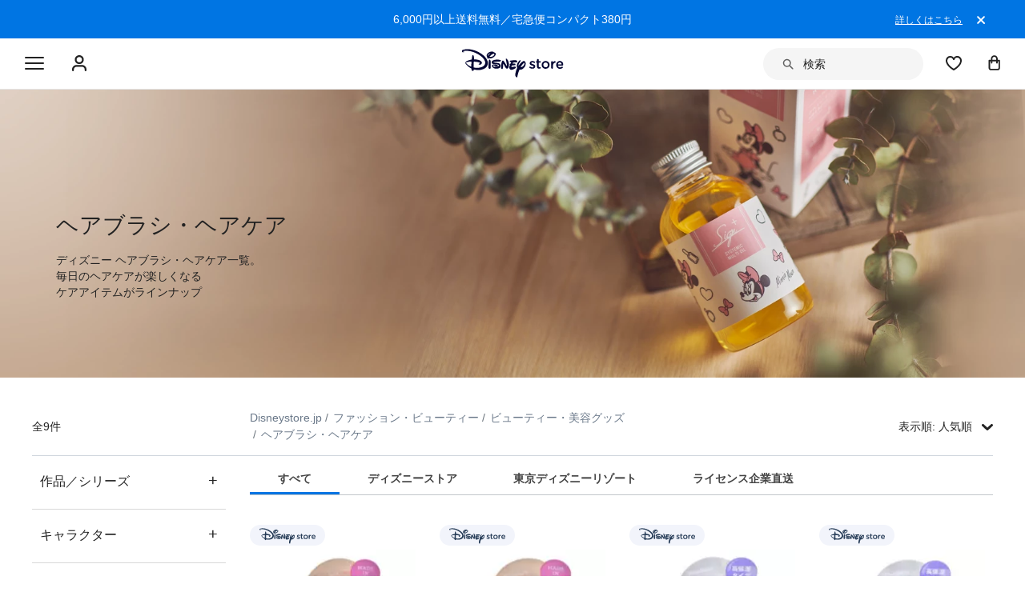

--- FILE ---
content_type: text/html; charset=utf-8
request_url: https://www.google.com/recaptcha/enterprise/anchor?ar=1&k=6LcouesZAAAAALxeHhjUhUValnF5VTl617kCTlpq&co=aHR0cHM6Ly9jZG4ucmVnaXN0ZXJkaXNuZXkuZ28uY29tOjQ0Mw..&hl=ja&v=PoyoqOPhxBO7pBk68S4YbpHZ&size=invisible&anchor-ms=20000&execute-ms=30000&cb=1zsh8lez0by1
body_size: 48741
content:
<!DOCTYPE HTML><html dir="ltr" lang="ja"><head><meta http-equiv="Content-Type" content="text/html; charset=UTF-8">
<meta http-equiv="X-UA-Compatible" content="IE=edge">
<title>reCAPTCHA</title>
<style type="text/css">
/* cyrillic-ext */
@font-face {
  font-family: 'Roboto';
  font-style: normal;
  font-weight: 400;
  font-stretch: 100%;
  src: url(//fonts.gstatic.com/s/roboto/v48/KFO7CnqEu92Fr1ME7kSn66aGLdTylUAMa3GUBHMdazTgWw.woff2) format('woff2');
  unicode-range: U+0460-052F, U+1C80-1C8A, U+20B4, U+2DE0-2DFF, U+A640-A69F, U+FE2E-FE2F;
}
/* cyrillic */
@font-face {
  font-family: 'Roboto';
  font-style: normal;
  font-weight: 400;
  font-stretch: 100%;
  src: url(//fonts.gstatic.com/s/roboto/v48/KFO7CnqEu92Fr1ME7kSn66aGLdTylUAMa3iUBHMdazTgWw.woff2) format('woff2');
  unicode-range: U+0301, U+0400-045F, U+0490-0491, U+04B0-04B1, U+2116;
}
/* greek-ext */
@font-face {
  font-family: 'Roboto';
  font-style: normal;
  font-weight: 400;
  font-stretch: 100%;
  src: url(//fonts.gstatic.com/s/roboto/v48/KFO7CnqEu92Fr1ME7kSn66aGLdTylUAMa3CUBHMdazTgWw.woff2) format('woff2');
  unicode-range: U+1F00-1FFF;
}
/* greek */
@font-face {
  font-family: 'Roboto';
  font-style: normal;
  font-weight: 400;
  font-stretch: 100%;
  src: url(//fonts.gstatic.com/s/roboto/v48/KFO7CnqEu92Fr1ME7kSn66aGLdTylUAMa3-UBHMdazTgWw.woff2) format('woff2');
  unicode-range: U+0370-0377, U+037A-037F, U+0384-038A, U+038C, U+038E-03A1, U+03A3-03FF;
}
/* math */
@font-face {
  font-family: 'Roboto';
  font-style: normal;
  font-weight: 400;
  font-stretch: 100%;
  src: url(//fonts.gstatic.com/s/roboto/v48/KFO7CnqEu92Fr1ME7kSn66aGLdTylUAMawCUBHMdazTgWw.woff2) format('woff2');
  unicode-range: U+0302-0303, U+0305, U+0307-0308, U+0310, U+0312, U+0315, U+031A, U+0326-0327, U+032C, U+032F-0330, U+0332-0333, U+0338, U+033A, U+0346, U+034D, U+0391-03A1, U+03A3-03A9, U+03B1-03C9, U+03D1, U+03D5-03D6, U+03F0-03F1, U+03F4-03F5, U+2016-2017, U+2034-2038, U+203C, U+2040, U+2043, U+2047, U+2050, U+2057, U+205F, U+2070-2071, U+2074-208E, U+2090-209C, U+20D0-20DC, U+20E1, U+20E5-20EF, U+2100-2112, U+2114-2115, U+2117-2121, U+2123-214F, U+2190, U+2192, U+2194-21AE, U+21B0-21E5, U+21F1-21F2, U+21F4-2211, U+2213-2214, U+2216-22FF, U+2308-230B, U+2310, U+2319, U+231C-2321, U+2336-237A, U+237C, U+2395, U+239B-23B7, U+23D0, U+23DC-23E1, U+2474-2475, U+25AF, U+25B3, U+25B7, U+25BD, U+25C1, U+25CA, U+25CC, U+25FB, U+266D-266F, U+27C0-27FF, U+2900-2AFF, U+2B0E-2B11, U+2B30-2B4C, U+2BFE, U+3030, U+FF5B, U+FF5D, U+1D400-1D7FF, U+1EE00-1EEFF;
}
/* symbols */
@font-face {
  font-family: 'Roboto';
  font-style: normal;
  font-weight: 400;
  font-stretch: 100%;
  src: url(//fonts.gstatic.com/s/roboto/v48/KFO7CnqEu92Fr1ME7kSn66aGLdTylUAMaxKUBHMdazTgWw.woff2) format('woff2');
  unicode-range: U+0001-000C, U+000E-001F, U+007F-009F, U+20DD-20E0, U+20E2-20E4, U+2150-218F, U+2190, U+2192, U+2194-2199, U+21AF, U+21E6-21F0, U+21F3, U+2218-2219, U+2299, U+22C4-22C6, U+2300-243F, U+2440-244A, U+2460-24FF, U+25A0-27BF, U+2800-28FF, U+2921-2922, U+2981, U+29BF, U+29EB, U+2B00-2BFF, U+4DC0-4DFF, U+FFF9-FFFB, U+10140-1018E, U+10190-1019C, U+101A0, U+101D0-101FD, U+102E0-102FB, U+10E60-10E7E, U+1D2C0-1D2D3, U+1D2E0-1D37F, U+1F000-1F0FF, U+1F100-1F1AD, U+1F1E6-1F1FF, U+1F30D-1F30F, U+1F315, U+1F31C, U+1F31E, U+1F320-1F32C, U+1F336, U+1F378, U+1F37D, U+1F382, U+1F393-1F39F, U+1F3A7-1F3A8, U+1F3AC-1F3AF, U+1F3C2, U+1F3C4-1F3C6, U+1F3CA-1F3CE, U+1F3D4-1F3E0, U+1F3ED, U+1F3F1-1F3F3, U+1F3F5-1F3F7, U+1F408, U+1F415, U+1F41F, U+1F426, U+1F43F, U+1F441-1F442, U+1F444, U+1F446-1F449, U+1F44C-1F44E, U+1F453, U+1F46A, U+1F47D, U+1F4A3, U+1F4B0, U+1F4B3, U+1F4B9, U+1F4BB, U+1F4BF, U+1F4C8-1F4CB, U+1F4D6, U+1F4DA, U+1F4DF, U+1F4E3-1F4E6, U+1F4EA-1F4ED, U+1F4F7, U+1F4F9-1F4FB, U+1F4FD-1F4FE, U+1F503, U+1F507-1F50B, U+1F50D, U+1F512-1F513, U+1F53E-1F54A, U+1F54F-1F5FA, U+1F610, U+1F650-1F67F, U+1F687, U+1F68D, U+1F691, U+1F694, U+1F698, U+1F6AD, U+1F6B2, U+1F6B9-1F6BA, U+1F6BC, U+1F6C6-1F6CF, U+1F6D3-1F6D7, U+1F6E0-1F6EA, U+1F6F0-1F6F3, U+1F6F7-1F6FC, U+1F700-1F7FF, U+1F800-1F80B, U+1F810-1F847, U+1F850-1F859, U+1F860-1F887, U+1F890-1F8AD, U+1F8B0-1F8BB, U+1F8C0-1F8C1, U+1F900-1F90B, U+1F93B, U+1F946, U+1F984, U+1F996, U+1F9E9, U+1FA00-1FA6F, U+1FA70-1FA7C, U+1FA80-1FA89, U+1FA8F-1FAC6, U+1FACE-1FADC, U+1FADF-1FAE9, U+1FAF0-1FAF8, U+1FB00-1FBFF;
}
/* vietnamese */
@font-face {
  font-family: 'Roboto';
  font-style: normal;
  font-weight: 400;
  font-stretch: 100%;
  src: url(//fonts.gstatic.com/s/roboto/v48/KFO7CnqEu92Fr1ME7kSn66aGLdTylUAMa3OUBHMdazTgWw.woff2) format('woff2');
  unicode-range: U+0102-0103, U+0110-0111, U+0128-0129, U+0168-0169, U+01A0-01A1, U+01AF-01B0, U+0300-0301, U+0303-0304, U+0308-0309, U+0323, U+0329, U+1EA0-1EF9, U+20AB;
}
/* latin-ext */
@font-face {
  font-family: 'Roboto';
  font-style: normal;
  font-weight: 400;
  font-stretch: 100%;
  src: url(//fonts.gstatic.com/s/roboto/v48/KFO7CnqEu92Fr1ME7kSn66aGLdTylUAMa3KUBHMdazTgWw.woff2) format('woff2');
  unicode-range: U+0100-02BA, U+02BD-02C5, U+02C7-02CC, U+02CE-02D7, U+02DD-02FF, U+0304, U+0308, U+0329, U+1D00-1DBF, U+1E00-1E9F, U+1EF2-1EFF, U+2020, U+20A0-20AB, U+20AD-20C0, U+2113, U+2C60-2C7F, U+A720-A7FF;
}
/* latin */
@font-face {
  font-family: 'Roboto';
  font-style: normal;
  font-weight: 400;
  font-stretch: 100%;
  src: url(//fonts.gstatic.com/s/roboto/v48/KFO7CnqEu92Fr1ME7kSn66aGLdTylUAMa3yUBHMdazQ.woff2) format('woff2');
  unicode-range: U+0000-00FF, U+0131, U+0152-0153, U+02BB-02BC, U+02C6, U+02DA, U+02DC, U+0304, U+0308, U+0329, U+2000-206F, U+20AC, U+2122, U+2191, U+2193, U+2212, U+2215, U+FEFF, U+FFFD;
}
/* cyrillic-ext */
@font-face {
  font-family: 'Roboto';
  font-style: normal;
  font-weight: 500;
  font-stretch: 100%;
  src: url(//fonts.gstatic.com/s/roboto/v48/KFO7CnqEu92Fr1ME7kSn66aGLdTylUAMa3GUBHMdazTgWw.woff2) format('woff2');
  unicode-range: U+0460-052F, U+1C80-1C8A, U+20B4, U+2DE0-2DFF, U+A640-A69F, U+FE2E-FE2F;
}
/* cyrillic */
@font-face {
  font-family: 'Roboto';
  font-style: normal;
  font-weight: 500;
  font-stretch: 100%;
  src: url(//fonts.gstatic.com/s/roboto/v48/KFO7CnqEu92Fr1ME7kSn66aGLdTylUAMa3iUBHMdazTgWw.woff2) format('woff2');
  unicode-range: U+0301, U+0400-045F, U+0490-0491, U+04B0-04B1, U+2116;
}
/* greek-ext */
@font-face {
  font-family: 'Roboto';
  font-style: normal;
  font-weight: 500;
  font-stretch: 100%;
  src: url(//fonts.gstatic.com/s/roboto/v48/KFO7CnqEu92Fr1ME7kSn66aGLdTylUAMa3CUBHMdazTgWw.woff2) format('woff2');
  unicode-range: U+1F00-1FFF;
}
/* greek */
@font-face {
  font-family: 'Roboto';
  font-style: normal;
  font-weight: 500;
  font-stretch: 100%;
  src: url(//fonts.gstatic.com/s/roboto/v48/KFO7CnqEu92Fr1ME7kSn66aGLdTylUAMa3-UBHMdazTgWw.woff2) format('woff2');
  unicode-range: U+0370-0377, U+037A-037F, U+0384-038A, U+038C, U+038E-03A1, U+03A3-03FF;
}
/* math */
@font-face {
  font-family: 'Roboto';
  font-style: normal;
  font-weight: 500;
  font-stretch: 100%;
  src: url(//fonts.gstatic.com/s/roboto/v48/KFO7CnqEu92Fr1ME7kSn66aGLdTylUAMawCUBHMdazTgWw.woff2) format('woff2');
  unicode-range: U+0302-0303, U+0305, U+0307-0308, U+0310, U+0312, U+0315, U+031A, U+0326-0327, U+032C, U+032F-0330, U+0332-0333, U+0338, U+033A, U+0346, U+034D, U+0391-03A1, U+03A3-03A9, U+03B1-03C9, U+03D1, U+03D5-03D6, U+03F0-03F1, U+03F4-03F5, U+2016-2017, U+2034-2038, U+203C, U+2040, U+2043, U+2047, U+2050, U+2057, U+205F, U+2070-2071, U+2074-208E, U+2090-209C, U+20D0-20DC, U+20E1, U+20E5-20EF, U+2100-2112, U+2114-2115, U+2117-2121, U+2123-214F, U+2190, U+2192, U+2194-21AE, U+21B0-21E5, U+21F1-21F2, U+21F4-2211, U+2213-2214, U+2216-22FF, U+2308-230B, U+2310, U+2319, U+231C-2321, U+2336-237A, U+237C, U+2395, U+239B-23B7, U+23D0, U+23DC-23E1, U+2474-2475, U+25AF, U+25B3, U+25B7, U+25BD, U+25C1, U+25CA, U+25CC, U+25FB, U+266D-266F, U+27C0-27FF, U+2900-2AFF, U+2B0E-2B11, U+2B30-2B4C, U+2BFE, U+3030, U+FF5B, U+FF5D, U+1D400-1D7FF, U+1EE00-1EEFF;
}
/* symbols */
@font-face {
  font-family: 'Roboto';
  font-style: normal;
  font-weight: 500;
  font-stretch: 100%;
  src: url(//fonts.gstatic.com/s/roboto/v48/KFO7CnqEu92Fr1ME7kSn66aGLdTylUAMaxKUBHMdazTgWw.woff2) format('woff2');
  unicode-range: U+0001-000C, U+000E-001F, U+007F-009F, U+20DD-20E0, U+20E2-20E4, U+2150-218F, U+2190, U+2192, U+2194-2199, U+21AF, U+21E6-21F0, U+21F3, U+2218-2219, U+2299, U+22C4-22C6, U+2300-243F, U+2440-244A, U+2460-24FF, U+25A0-27BF, U+2800-28FF, U+2921-2922, U+2981, U+29BF, U+29EB, U+2B00-2BFF, U+4DC0-4DFF, U+FFF9-FFFB, U+10140-1018E, U+10190-1019C, U+101A0, U+101D0-101FD, U+102E0-102FB, U+10E60-10E7E, U+1D2C0-1D2D3, U+1D2E0-1D37F, U+1F000-1F0FF, U+1F100-1F1AD, U+1F1E6-1F1FF, U+1F30D-1F30F, U+1F315, U+1F31C, U+1F31E, U+1F320-1F32C, U+1F336, U+1F378, U+1F37D, U+1F382, U+1F393-1F39F, U+1F3A7-1F3A8, U+1F3AC-1F3AF, U+1F3C2, U+1F3C4-1F3C6, U+1F3CA-1F3CE, U+1F3D4-1F3E0, U+1F3ED, U+1F3F1-1F3F3, U+1F3F5-1F3F7, U+1F408, U+1F415, U+1F41F, U+1F426, U+1F43F, U+1F441-1F442, U+1F444, U+1F446-1F449, U+1F44C-1F44E, U+1F453, U+1F46A, U+1F47D, U+1F4A3, U+1F4B0, U+1F4B3, U+1F4B9, U+1F4BB, U+1F4BF, U+1F4C8-1F4CB, U+1F4D6, U+1F4DA, U+1F4DF, U+1F4E3-1F4E6, U+1F4EA-1F4ED, U+1F4F7, U+1F4F9-1F4FB, U+1F4FD-1F4FE, U+1F503, U+1F507-1F50B, U+1F50D, U+1F512-1F513, U+1F53E-1F54A, U+1F54F-1F5FA, U+1F610, U+1F650-1F67F, U+1F687, U+1F68D, U+1F691, U+1F694, U+1F698, U+1F6AD, U+1F6B2, U+1F6B9-1F6BA, U+1F6BC, U+1F6C6-1F6CF, U+1F6D3-1F6D7, U+1F6E0-1F6EA, U+1F6F0-1F6F3, U+1F6F7-1F6FC, U+1F700-1F7FF, U+1F800-1F80B, U+1F810-1F847, U+1F850-1F859, U+1F860-1F887, U+1F890-1F8AD, U+1F8B0-1F8BB, U+1F8C0-1F8C1, U+1F900-1F90B, U+1F93B, U+1F946, U+1F984, U+1F996, U+1F9E9, U+1FA00-1FA6F, U+1FA70-1FA7C, U+1FA80-1FA89, U+1FA8F-1FAC6, U+1FACE-1FADC, U+1FADF-1FAE9, U+1FAF0-1FAF8, U+1FB00-1FBFF;
}
/* vietnamese */
@font-face {
  font-family: 'Roboto';
  font-style: normal;
  font-weight: 500;
  font-stretch: 100%;
  src: url(//fonts.gstatic.com/s/roboto/v48/KFO7CnqEu92Fr1ME7kSn66aGLdTylUAMa3OUBHMdazTgWw.woff2) format('woff2');
  unicode-range: U+0102-0103, U+0110-0111, U+0128-0129, U+0168-0169, U+01A0-01A1, U+01AF-01B0, U+0300-0301, U+0303-0304, U+0308-0309, U+0323, U+0329, U+1EA0-1EF9, U+20AB;
}
/* latin-ext */
@font-face {
  font-family: 'Roboto';
  font-style: normal;
  font-weight: 500;
  font-stretch: 100%;
  src: url(//fonts.gstatic.com/s/roboto/v48/KFO7CnqEu92Fr1ME7kSn66aGLdTylUAMa3KUBHMdazTgWw.woff2) format('woff2');
  unicode-range: U+0100-02BA, U+02BD-02C5, U+02C7-02CC, U+02CE-02D7, U+02DD-02FF, U+0304, U+0308, U+0329, U+1D00-1DBF, U+1E00-1E9F, U+1EF2-1EFF, U+2020, U+20A0-20AB, U+20AD-20C0, U+2113, U+2C60-2C7F, U+A720-A7FF;
}
/* latin */
@font-face {
  font-family: 'Roboto';
  font-style: normal;
  font-weight: 500;
  font-stretch: 100%;
  src: url(//fonts.gstatic.com/s/roboto/v48/KFO7CnqEu92Fr1ME7kSn66aGLdTylUAMa3yUBHMdazQ.woff2) format('woff2');
  unicode-range: U+0000-00FF, U+0131, U+0152-0153, U+02BB-02BC, U+02C6, U+02DA, U+02DC, U+0304, U+0308, U+0329, U+2000-206F, U+20AC, U+2122, U+2191, U+2193, U+2212, U+2215, U+FEFF, U+FFFD;
}
/* cyrillic-ext */
@font-face {
  font-family: 'Roboto';
  font-style: normal;
  font-weight: 900;
  font-stretch: 100%;
  src: url(//fonts.gstatic.com/s/roboto/v48/KFO7CnqEu92Fr1ME7kSn66aGLdTylUAMa3GUBHMdazTgWw.woff2) format('woff2');
  unicode-range: U+0460-052F, U+1C80-1C8A, U+20B4, U+2DE0-2DFF, U+A640-A69F, U+FE2E-FE2F;
}
/* cyrillic */
@font-face {
  font-family: 'Roboto';
  font-style: normal;
  font-weight: 900;
  font-stretch: 100%;
  src: url(//fonts.gstatic.com/s/roboto/v48/KFO7CnqEu92Fr1ME7kSn66aGLdTylUAMa3iUBHMdazTgWw.woff2) format('woff2');
  unicode-range: U+0301, U+0400-045F, U+0490-0491, U+04B0-04B1, U+2116;
}
/* greek-ext */
@font-face {
  font-family: 'Roboto';
  font-style: normal;
  font-weight: 900;
  font-stretch: 100%;
  src: url(//fonts.gstatic.com/s/roboto/v48/KFO7CnqEu92Fr1ME7kSn66aGLdTylUAMa3CUBHMdazTgWw.woff2) format('woff2');
  unicode-range: U+1F00-1FFF;
}
/* greek */
@font-face {
  font-family: 'Roboto';
  font-style: normal;
  font-weight: 900;
  font-stretch: 100%;
  src: url(//fonts.gstatic.com/s/roboto/v48/KFO7CnqEu92Fr1ME7kSn66aGLdTylUAMa3-UBHMdazTgWw.woff2) format('woff2');
  unicode-range: U+0370-0377, U+037A-037F, U+0384-038A, U+038C, U+038E-03A1, U+03A3-03FF;
}
/* math */
@font-face {
  font-family: 'Roboto';
  font-style: normal;
  font-weight: 900;
  font-stretch: 100%;
  src: url(//fonts.gstatic.com/s/roboto/v48/KFO7CnqEu92Fr1ME7kSn66aGLdTylUAMawCUBHMdazTgWw.woff2) format('woff2');
  unicode-range: U+0302-0303, U+0305, U+0307-0308, U+0310, U+0312, U+0315, U+031A, U+0326-0327, U+032C, U+032F-0330, U+0332-0333, U+0338, U+033A, U+0346, U+034D, U+0391-03A1, U+03A3-03A9, U+03B1-03C9, U+03D1, U+03D5-03D6, U+03F0-03F1, U+03F4-03F5, U+2016-2017, U+2034-2038, U+203C, U+2040, U+2043, U+2047, U+2050, U+2057, U+205F, U+2070-2071, U+2074-208E, U+2090-209C, U+20D0-20DC, U+20E1, U+20E5-20EF, U+2100-2112, U+2114-2115, U+2117-2121, U+2123-214F, U+2190, U+2192, U+2194-21AE, U+21B0-21E5, U+21F1-21F2, U+21F4-2211, U+2213-2214, U+2216-22FF, U+2308-230B, U+2310, U+2319, U+231C-2321, U+2336-237A, U+237C, U+2395, U+239B-23B7, U+23D0, U+23DC-23E1, U+2474-2475, U+25AF, U+25B3, U+25B7, U+25BD, U+25C1, U+25CA, U+25CC, U+25FB, U+266D-266F, U+27C0-27FF, U+2900-2AFF, U+2B0E-2B11, U+2B30-2B4C, U+2BFE, U+3030, U+FF5B, U+FF5D, U+1D400-1D7FF, U+1EE00-1EEFF;
}
/* symbols */
@font-face {
  font-family: 'Roboto';
  font-style: normal;
  font-weight: 900;
  font-stretch: 100%;
  src: url(//fonts.gstatic.com/s/roboto/v48/KFO7CnqEu92Fr1ME7kSn66aGLdTylUAMaxKUBHMdazTgWw.woff2) format('woff2');
  unicode-range: U+0001-000C, U+000E-001F, U+007F-009F, U+20DD-20E0, U+20E2-20E4, U+2150-218F, U+2190, U+2192, U+2194-2199, U+21AF, U+21E6-21F0, U+21F3, U+2218-2219, U+2299, U+22C4-22C6, U+2300-243F, U+2440-244A, U+2460-24FF, U+25A0-27BF, U+2800-28FF, U+2921-2922, U+2981, U+29BF, U+29EB, U+2B00-2BFF, U+4DC0-4DFF, U+FFF9-FFFB, U+10140-1018E, U+10190-1019C, U+101A0, U+101D0-101FD, U+102E0-102FB, U+10E60-10E7E, U+1D2C0-1D2D3, U+1D2E0-1D37F, U+1F000-1F0FF, U+1F100-1F1AD, U+1F1E6-1F1FF, U+1F30D-1F30F, U+1F315, U+1F31C, U+1F31E, U+1F320-1F32C, U+1F336, U+1F378, U+1F37D, U+1F382, U+1F393-1F39F, U+1F3A7-1F3A8, U+1F3AC-1F3AF, U+1F3C2, U+1F3C4-1F3C6, U+1F3CA-1F3CE, U+1F3D4-1F3E0, U+1F3ED, U+1F3F1-1F3F3, U+1F3F5-1F3F7, U+1F408, U+1F415, U+1F41F, U+1F426, U+1F43F, U+1F441-1F442, U+1F444, U+1F446-1F449, U+1F44C-1F44E, U+1F453, U+1F46A, U+1F47D, U+1F4A3, U+1F4B0, U+1F4B3, U+1F4B9, U+1F4BB, U+1F4BF, U+1F4C8-1F4CB, U+1F4D6, U+1F4DA, U+1F4DF, U+1F4E3-1F4E6, U+1F4EA-1F4ED, U+1F4F7, U+1F4F9-1F4FB, U+1F4FD-1F4FE, U+1F503, U+1F507-1F50B, U+1F50D, U+1F512-1F513, U+1F53E-1F54A, U+1F54F-1F5FA, U+1F610, U+1F650-1F67F, U+1F687, U+1F68D, U+1F691, U+1F694, U+1F698, U+1F6AD, U+1F6B2, U+1F6B9-1F6BA, U+1F6BC, U+1F6C6-1F6CF, U+1F6D3-1F6D7, U+1F6E0-1F6EA, U+1F6F0-1F6F3, U+1F6F7-1F6FC, U+1F700-1F7FF, U+1F800-1F80B, U+1F810-1F847, U+1F850-1F859, U+1F860-1F887, U+1F890-1F8AD, U+1F8B0-1F8BB, U+1F8C0-1F8C1, U+1F900-1F90B, U+1F93B, U+1F946, U+1F984, U+1F996, U+1F9E9, U+1FA00-1FA6F, U+1FA70-1FA7C, U+1FA80-1FA89, U+1FA8F-1FAC6, U+1FACE-1FADC, U+1FADF-1FAE9, U+1FAF0-1FAF8, U+1FB00-1FBFF;
}
/* vietnamese */
@font-face {
  font-family: 'Roboto';
  font-style: normal;
  font-weight: 900;
  font-stretch: 100%;
  src: url(//fonts.gstatic.com/s/roboto/v48/KFO7CnqEu92Fr1ME7kSn66aGLdTylUAMa3OUBHMdazTgWw.woff2) format('woff2');
  unicode-range: U+0102-0103, U+0110-0111, U+0128-0129, U+0168-0169, U+01A0-01A1, U+01AF-01B0, U+0300-0301, U+0303-0304, U+0308-0309, U+0323, U+0329, U+1EA0-1EF9, U+20AB;
}
/* latin-ext */
@font-face {
  font-family: 'Roboto';
  font-style: normal;
  font-weight: 900;
  font-stretch: 100%;
  src: url(//fonts.gstatic.com/s/roboto/v48/KFO7CnqEu92Fr1ME7kSn66aGLdTylUAMa3KUBHMdazTgWw.woff2) format('woff2');
  unicode-range: U+0100-02BA, U+02BD-02C5, U+02C7-02CC, U+02CE-02D7, U+02DD-02FF, U+0304, U+0308, U+0329, U+1D00-1DBF, U+1E00-1E9F, U+1EF2-1EFF, U+2020, U+20A0-20AB, U+20AD-20C0, U+2113, U+2C60-2C7F, U+A720-A7FF;
}
/* latin */
@font-face {
  font-family: 'Roboto';
  font-style: normal;
  font-weight: 900;
  font-stretch: 100%;
  src: url(//fonts.gstatic.com/s/roboto/v48/KFO7CnqEu92Fr1ME7kSn66aGLdTylUAMa3yUBHMdazQ.woff2) format('woff2');
  unicode-range: U+0000-00FF, U+0131, U+0152-0153, U+02BB-02BC, U+02C6, U+02DA, U+02DC, U+0304, U+0308, U+0329, U+2000-206F, U+20AC, U+2122, U+2191, U+2193, U+2212, U+2215, U+FEFF, U+FFFD;
}

</style>
<link rel="stylesheet" type="text/css" href="https://www.gstatic.com/recaptcha/releases/PoyoqOPhxBO7pBk68S4YbpHZ/styles__ltr.css">
<script nonce="l5PbZpjKRLxYd3AnkDAoeA" type="text/javascript">window['__recaptcha_api'] = 'https://www.google.com/recaptcha/enterprise/';</script>
<script type="text/javascript" src="https://www.gstatic.com/recaptcha/releases/PoyoqOPhxBO7pBk68S4YbpHZ/recaptcha__ja.js" nonce="l5PbZpjKRLxYd3AnkDAoeA">
      
    </script></head>
<body><div id="rc-anchor-alert" class="rc-anchor-alert"></div>
<input type="hidden" id="recaptcha-token" value="[base64]">
<script type="text/javascript" nonce="l5PbZpjKRLxYd3AnkDAoeA">
      recaptcha.anchor.Main.init("[\x22ainput\x22,[\x22bgdata\x22,\x22\x22,\[base64]/[base64]/bmV3IFpbdF0obVswXSk6Sz09Mj9uZXcgWlt0XShtWzBdLG1bMV0pOks9PTM/bmV3IFpbdF0obVswXSxtWzFdLG1bMl0pOks9PTQ/[base64]/[base64]/[base64]/[base64]/[base64]/[base64]/[base64]/[base64]/[base64]/[base64]/[base64]/[base64]/[base64]/[base64]\\u003d\\u003d\x22,\[base64]\x22,\x22wphhHQFjWUNGSUtxMHnCh0/Cg8KWMi3DgDHDqwTCoznDqA/[base64]/CiUfCigNCWWTCqg4Cw4AJw5rCjxvCiMKaw77DiWokH8Kpw5LDrsKAKMOPwoIzw77DmcOow5rDocOewozDmsOraz4PbGEkw5tHdMOBBMK7Sy92dm93w7bDsMOTwpxXwpvCqBQnwrAFwobClAXCjCpIwqfDgCvCqsKJYgl1VjDCmsKZWsO8wo8RXcKjwovClR/ClsKMK8OrEBrDpiIowrDCkAnCkR0ERMKOworDmQLCvcOXDcKsdlcydMONw4MDL3TCog7ChGRKEMOrAMOBwr3DiDHDksOraWfDjgLCqWMdU8Kpwp7CuyzCrEfCr37DuVLDt0rCnQRJKxPDmsKCKcOcwo/CvcOKYiI4woLDv8Onwo8bfBA2GMKjwrNBA8OUw55Jw5rCh8KkOlItwqPCnQ0rw4LDvHVnwpcswrF1N1bCgcOkwqjCjsKheCnCgXHCl8OMHsOYwqh1fkXDpFHDhmIpbcOew4NfSsKuHyXCgUPCryVVw5RgJQnDqsKCwqwuwoXDpknDjkdbahlcFcKwQQouw6J/FcO5w7l4wr12eg8Nw6M+w57Dp8OsMcOBw4rClC3DkmUDSkXDjcKPBi9nw7/[base64]/[base64]/DcOsXsOGw4TDvsOVD8OMMBPDpDV/w41Tw6HCu8OgJ8OQQ8OGJMO6TEIoZVDCsTLDnMOGHixFwrIcw4bDi01dGA3CqDt5e8OEcMOaw7bDocOTwrHCkw7CqVbDvEt6w4/[base64]/[base64]/Dr0/DuD7CijDDhcKPbAwLw5XDlAtyw6/CtcOtKA3DqcOiWsKbwpZhbMKiw4pgEibDglvDv0XDpn13wr1bw7kNYsKDw4w5wqt1ETBjw63ChRfDjHcgw4pfVg/[base64]/DgmfCusKowprDim0lAg/Dv8O5wqU8w4vCjMO3w4fDpX3CkgoyA3d8AcOZwpRDZ8OGwoHCi8KGYsO9PsKnwqsrw5/[base64]/CoXkOOsOzwoBOwqnDuD1lwoV2acOvacO2wr7CscK3w6TCmnYjwrNZw7/[base64]/DqsORFMKwDwrDlsKEw7jCgEsXdMO0w4TCgw43w75DwrzCkxQdw6pvagV2KMO/wo12w7YBw58/I1h9w6Edw55gZ34+D8Onw6rDhk5Ew59cdRgcSlfCu8Kvw4V4TsOxCsKsA8OxJsK6wq/[base64]/ChFvCk0B4XlhMXsOSHmhlW27DmmDCscO+w7DChcOBVhHClU7DoAw8VnfCj8OSw7Bow7BfwrMqwqV0b0TCjXjDi8OuRsOwP8O3RRojwr/CjnoSw5/ChHLCp8OkdcODPhzCksODw63DssOXwohSw4fCiMOOw6TClH1hwqsrOHXDg8KOw7vCssKfKlcHIn4HwrYpRcKpwqZqGsO5wrvDhMOXwqXDrcKNw5h/w7HDuMKgw6tvwrsCwo3CjQs/RMKgeRNhwqjDv8Oqw65Xw4J5w4PDojtQXMKjGMO8LEMjFm56OVAwUxHDsRrDvQzCqsOUwrgowpTDs8O/[base64]/Co8KxB8OtfhPDqMOAO1JCM0ABc8OhEFc1w5paP8O2w6HDlF5+JDHClgvClkkRa8Kgw7pUIGVKZxPDk8Oqw6suIMO1XMOxZAFSw75XwqjCqQnCocKaw77DksKYw4PCmRcewq/[base64]/w4YjA8ODwq1sw4MPwrlJVcOWwpTCtsOZw7AvBcKLfsOQYBXDgMKAwo7DncKGwqTCm3NFWMK+wpbCtX8Zw4rDusODJ8O4w7/ChsOtQ2hFw7TCgz4DwojCuMKpXFUITcK5ahnDusO4wrXCigULdsKXUlrDl8KELiImXcKlfnUSwrHClENQwoV2MkzCiMKHwpbCrcKew67DscO7Y8O1w4jCtsKVbsO+w7TDhcK4wpfDl0MuAcOOwqPDhcOrw6J/GhA8M8OZw5PDsEJTw5N+w6HDkxJSwovDpkjCicKIw5LDl8OmwrzCmcKcfMOMJcKfX8OMw6Bqwpdxw4lJw7/[base64]/ChAttw6HDqxhWX0IEPALCp8Okw7NDwpnCtcOVw7AhwprDp2w9woQFF8KZPMOSa8Kvw43Ci8KgMDLCs2svwroKwqIpwrgfw75cMsOxw5DCizs3McOtAlHDoMK2N2HDkW57Y2zDl3DDglrDgMK2wrpOwpJvIQ/[base64]/[base64]/DgMK5wqczw5HDjsOBOcK4NMOPesOSDMKfw73Dv8K/[base64]/w4o9wp1vesOAAgkaw4sBIjXDqsKbw7leTsO9wrzDnR5cDcOqwq7DjcOew7rDgnAqVcKfD8KrwpQjGWg0w4JZwpDDiMK3w6MiT37Cs0PDkMOfw5RywotFw6PChn5YQcORew9Lw6fDr0nDv8Ofw6BMwrTCiMOcJF1xYMOawp/DmsKQJMKfw51kw5ptw7seMMO0w4HDn8OVwo7CtsKqwrsyLsOHLSLCuhBxwpkaw51QI8KuejpdOivCsMOHYxkIBnFyw7MbwqTCnmLChTJgwrQdKMOQQMOxwpJOVsOFE2kfwo7CrsKsdMObwr7DpGZcHsKGw7XCpsOvXy/[base64]/CucKow5IrA2LChR/[base64]/Dj0Z6RsOSBlB0wpnDqsKuwqfCrMK2wpXCicK+w7YOPMK4wpVvwp7CkcKOBG8iw4TDmMK/wq7CvcKwY8Kjw7FWCn9jwoI3wqBLOnB7wr8vAcKKw74uFRPDuAlRSnjCo8KEw4bDmcKww6dAM0fDrSDCngbDt8OfBQTCmA/CmcKlwo9FwqzDsMK3VsKGwqAkHQ4mwqTDkMKJWTlHOsOWUcOrK1DCtcOXwp94MMKmHDwuw7bCvMK2YcOQw4DCoW/CimkOfAoLf07DlMKvwpXCkGEbRMOPQcONwqrDjsOCLcOqw5h6LsODwpkTwocPwpnCucKhFsKVwpXDnsO1LMODw4rDoMOmw6nDnHXDmRE4w4tyI8KtwqHCvsK2P8K4w5/[base64]/CgMOFw7jCvGRldTs4WD/CicOWUx1AwrUnD8Ohw75rbsOELsKcwr/DmiLDosOPw7zDtCd3wpnCuCrCkMK+RsK7w5XClR1Ww4RhOcKYw4tTIG7CplZnUMOGworCqcKIw5LCr193wqcmLhLDpgHCh0/DlsORaigyw7jDssOLw6DDpcKAworCjsOlIjPChcKJwpvDllsJwqbCsVrCjMOnd8KGw6HCv8OxJRnDiW/Cn8KwNcKww7nChmdFw73CusOzw6R7HMKrGE/CrMKiZFx2w4vCqRlGQcOzwpFBP8K/[base64]/w5sFV245w4DChgDDsVQ+ScKRZkzCpcKmLUxMGH/[base64]/CsltEwq3CuhVrJcOjKjxlNsOiw64PwpxKw6zCocOCCUolwoJ3dMKMwpFHw7TCs0rCkHLCtEohwofCgQ5sw4xKOWvCr1LDk8ORFMOpYRwEV8KfOMOxHmvDii/CpMKVVi3DqMOZwojCryEvcMOQZcOFw4IGVcO0w5HCgT0xw4rCmMOjMh/DqBLDqcK3w67CjQvDhGMzUcK1NjnCkkjCusOLw5AfYsKeM0E5RcKHwrfCmS/DmcKDBsOCw5nDuMKBwoF7UzDCtxzDji4Fw7lBwpvDpsKbw4nClcKYw63DoApQQ8KneEoJZUrDunILwpXDoUzCsU/ChMOnwpxsw4IAMcKZYsOdWcKjw65XHBPDkcO2w7JlXcOke07CnMKOwojDhsOrbzzCsBkATsKnwrrCgkXDpS/[base64]/Cl8OZPkbCuwRudE/Crm7CuVMlwqJuw4LDpsK6w7vDqRfDtMKvw7fCqMOSw7dLK8OWHcO4HBNzKywId8Omw5JywqMnwqQLw6w3w7Zew7Itw5HDpsOdGw9lwp9vUwHDucKbKsK1w7bCtcKeGsOkFhTDtDTCjcO+ZSLCnMO+wpvChMOuR8O9eMOtGsK6VB/DvMKmZkwswpN/bsOBw4QpwqzDicKnDBJjwo4wasKPRMKTTGXDoTXCv8KcD8OFeMOJeMK4SHFww6IKwpUBw7sGZMOLw5nDqh7DtsKIwoDCosK8w5jDiMKgwq/Ch8Ovw7fDmRJoS0Rlc8KGwroTZ2zCoW7CvXHCs8KkAMKWwr0se8K3LcKCUMKbU2dtGMOFDFMqETHCsx7DkDRDFsOnw43DlsO+w7cREmnCkFw7w7DDhTLCgkJ9wq/DgsKsPhHDr27CtMOXBmzDknHCnMKrEsKIR8KWw7nCu8KZwrMZwqfCssOfXH/CrhjCrX3Ci2tJwoPDnUQTXi8PPcOfT8KPw7fDhMKDJMOswpkyAMOUwpHCg8KQw5XDusOjwp/ClBzCqizCmnFnBn7DlxvCoC7Ck8KmCsKEIREEcHTDh8OlHSvCtcOFw7PDtsKmMDwmw6TDuyTDhcO4w5Vew5osVsKpEcKSVcKeOgTDp0XCg8OUO3lgw6lUwpZuw4bDvU0+PUIXAcKow4pDQXLCpsKka8OlO8Kdw4hpw5XDnhXCnG/[base64]/DpWPCijPDniBKwpfClV3CnXXCu8K+w5NBwqsYHTxmFMKIwqvDuSQNwozCuQ9Awq/[base64]/Cnx3Coi/Cg8KzGHYcwo7DgwfCiW3DtzV6M8OXTsOoOR3DnMK4wpPCucKGe1XDh2AnBcOTDMOqwoRnw5DCrMOdNsKfw4/CnTfCuizClHA/YcKgUDY3w5XCmjJtT8O2w6fCmHzDqgAZwqxow70ACUrCil3DplLDqArDlVnDrBvDu8KtwrxIwrEDw5DCgDsZwoFZwpbDqU/[base64]/DoMO6PwDCuMOUdsKHF8Kxwo8nw6RuwqrCi8O6w7FywovDhcKNwoUuwrLDsFXCkiEOwr0ewpBDw7TDoAF2YMKbw5jDmsOoelYtXcKJw74kw67Cn1Znwp/DpsOgwqbCgsKQwo7CucOpCcKkwr0Ywr0twr4Dw6DCri8nw5PCox3DkkXDsAh1bMOcwo8ew7sNEMOywrDDk8KzahnDvgoVdz/CksOaEcK4woHDnyXCiHofIcKhw6pTw4FUM3Yiw5/DnMKcS8OCSMK/wq5cwpvDgjjDq8KOJh7DuSPCtsOQwqF0eRjDh1dkwoYRw7E9GgbDqMOkw5BpMHrCsMKOUWzDvn0RwpjCohLCrlLDijkgw6TDm1HDvTNRJUpPwo3CuQ/ClsOOdyBOQsObBUTCicOOw7TCrBjCi8Kpe095w6JGwrV+fwzCjAzDvcOKw6Alw4fClzvDm1tgwqHDllpaHDhjwqEFwpPCs8OJw6kowoRbfcOeKUwYDlZ+QFzCncKUw5c8wqQAw7LDpcOJN8Khf8KIIkDCpXbCtsOuYQIMDGNVw6F5G2bDtMKhYsKuwoXDi3/Cv8KhwpvDpMKjwpzCqCDCqsKMclfDgsKfwoLDgsK/w6jDhcO2Oy/ColHDjsOyw6fCusO7ZcKIw7XDm0YwIiUSA8OFLGhGDcKrRMO/ORhXwpzClsKhScKTWlc1wqXDnkoGwrUcGcKrwofCr3cJw4ELCMK1w7/CkcKfw7DCssOKUcKkeQVZUA3CpMKow7wcwpwwSAYqwrnDsUDDtMOtw5nCosOnw7vCgcOUwpZTUcK/W1zCh3DDscKEwp1GRMO8JVDCpwHDvMO9w77Dh8KNcTHCpsKPNR/CsFAGW8OLwo7CucKPw4hTHEhWSkbCpsKEw74ZXcO/OQ3DqMK8dh/ChMOfw4RLccKtJsKqfcKgIMK8wqpHwq7ClyIdw7VBw7LChg9XwqzCqEYswoPDtl16EcKKwq5pw77DlAjCqnkMwqbCq8Klw6/[base64]/CgsOnw4XCvV1gw6p4wrPCmmgbaj1/w4fDgyXDlkhPTzkKFy5zw6HCjz19FARfd8K7w74fw6PCi8OSWMOgwqBfYMKIHsKCUEJyw7PDgyLDssK9wrrCvXnDrHvDqjYZSBgqeyIZe8KXw6lDwr9ZATgiwr7CjSxdw7/CqWl2w4ojKEvCrWINw4nDjcKOw6FHOVXCv0nDi8KjOsKHwq/[base64]/CsEPCm00RwpfDh8KrDRVvw7/DpQvDrsOdEcKZw7kHwpsYw4YmD8O+AsKHwo7DssKXHyF2w5XDscK/w7kIV8OBw4fCix/CqMOpw6JWw67DtcKIwqHClcK4w4zDksKbwpNMwpbDm8O/cmoSYMK8wqXDpMO8w4ojFBAfwpxyaW3CviTDpMO5w5rCj8O0VMKpYh7DgWkPw4wrw4x0woXCiCbDisO8ZCzDiWXDp8O6wpPDtQHDkmnCg8OawpheESDCtUEywpsAw5Nlw4MGBMOeFB92w6/CmsKow43ClCXDiCTCkHrChUzCkDZGR8OvLVcRJ8KvwobDoSomw6HCjlLDtMONAsOgLUfDtcK7w6DCgQnDojQZwovCsi0NfUl2wod0CsOpXMKXw4jCnWzCoU3CrMOXfMK7FCJyVRsuw4/DpMKGw6DCjUhEWSjDqAE6IsO7cxNfLgTDhWDDtCIQwoIgwo4yfsKpw6Vjw4c8wqM/[base64]/DtMK4fMK+w4paUAjCpk8Pw4kZWUcHwpUDwqvDs8O7wprDlMKDw4olwrVxKw7DicKiworCq2LCo8ObTsKEw7nCl8KDDcKIUMOEXzbDs8KbFG/DhcKFFMOfT1vCjcKncMOkw6kNb8Kyw7nCs2p+wpUgfBtNwoHDokHCjcOcwq/DrMOXDh1Tw7vDlsOjwrnCr2fCtg1QwrN/ZcONYsOfwqPCgsKVw6XDllHCpsO8W8KkJcKUwo7DpmVaQ21Ze8KwUsKoDcOywqfCr8O1w6EYw71iw4/CsQtFwrfDnkfDrVnCk0DCtkgOw5HDoMK8EcK0woZlaTYpwrnCjsO7IXHCgG9twq8qw65jHMKMZQgAbMKsOEvDhgF3wpJVwoPDjsObWMK3GMOKwodZw7TDv8K7QMKkeMK/TsKrHhkjw5jCj8OdMUHCnRvDpsKLd34BUSw0XjHCjsOTZcKYw7tUTcK/w4BZRHfDpz7ChUjCrUbCs8OEch/DksOEP8Kxwrw/Z8KyewrCl8KLLAMcWsK7PX8ywpdjSMK5IjLCj8Oaw7fCkAFGBcKie0oVwpg5w4nCisOgKsKucMOvw4Zrw4/[base64]/wrNtIWdwwqHDjMKwLcKcCVLDtBMFwr3DgcO5w5/[base64]/w5/DmWwdNMOeb8K1LsK+wrgIw7XDosOzFWHCjTnDiTPCtmTDrx/Ch0jDoFTCq8OwBMORMMOBBMOdUXrCryJPwrjChDcgNBtCKB7DtT7CijXCrMKBUWViwqMtwr9dw5nDgsO2dFsQw5/CpcK/wo/[base64]/[base64]/DpUDCpsONw44nUcOuYMKPwr7DsyjDqcOPwp9twqY/AsKuw6sTS8OKw6bCsMK7w5HChUXDgcODw5pEwqt5wqxufcOIw5d1wrLDixtLAlzDnMOFw54EQWYYw4fDjh3CmMKtw7spw6bCrxvDog9uaVjDnBPDkF0sFGrCjyvDgMOAw4LDn8KNw400G8O/Z8OJw5zCjXzCoU7CmDHDgxrDglvCl8OvwrlBwq9xw4JcSwvCr8OAwrPDlsKlw5nCvlDCh8Kzw4BQNwYLwp0Aw4kwFDDCjMOYwqoaw5N7IjPDqMKkZsOjQHcPwpV/PWfCn8KFwqPDgMOPV3XCmQHCpcO8YMKkOsKvw4/[base64]/CtWM4djpmbybDmxvCh8OvTnAYwqPDiHYswqTDo8KXwqjCscO/[base64]/[base64]/DnH/Dh8OBaicxw6fDgTArO8OObU7CrcKfw488wqRnwrDDqjpHw4zDkcOnwqPDvEIowr/Dg8ODCkx0wpzCssK6UsKdwpRXYGZBw7MUwqLDvXMMwqvChA1ZJw/DkzfDmj7DmcOVW8Orw4INKgTCl0zCrzHCmiDCukB8wqYWwpMQwoPDkyjDhB3DqsOKQ0vDlFXDisK3IsKgDgRRSlnDp3E8wqnCtsK4w7rCvMOLwpbDjjvCqELDjVTDjxXDgMKsdcKDwpgGwp9ja08vwrXDmGFiwrsfHHQ/w65rBsKjKibCmUx2wpMiSMKFCcKVw6c6w7HCucKrYcOKBMKDJnk+wqzDg8OYWgZ1BsK9wocOwonDmTHDk1/[base64]/DvMO0LX8owqfCqMKNYMO+CFvDjEzCtsOWScOkF8OhY8KxwolXw5TCklYrw5BkXsKhwoPCmMO6LSVhw4jDn8OiL8KLY1hkwoBwK8Kdwo5MK8OwEMOewrpMw7/Cumc3G8KZAsK1HHXDgsOzccO2w6jDsRYvDixfBld1JTMNwrnDjC8hecO5wpXDlMORw4bCssOWYsOSworDrsO0woPCqQxnKcOVQi7DsMO8w7kjw6PDvMOXHsKIURXDgRbCtWpqw5PCgsKcw7BoCF8kMcO9Z0LCrMOcwo3DkEFEVsOjTyTDgVNFw77CucKbYzTCoXR/w5TDjljCghBdflbDkyNwH0UjbsKMw4HDuyTCisKpW2UNwpJAwp7DvWkvAcKPGjzDpm85w6TCr1s0SsOXwpvCvT9DahfDpcK0bhsxbQnDo2xwwqd1w5wlT35Iw78FfMOCb8KqGCofUgVUw5PDtMOxSHXDgyUFSwrDvXh/Y8O4C8KGwpI0X1hYwpQDw5nDnhDCg8KRwpVXT03Dg8KEd1DCjQQmw4BtMz53EBlewrHCmMOnw5LCrMKvw4nDqXHCm1p7O8O7wqxrU8KIL0/CpEBOwoPCrcOMwqDDnMORw4LDvy3CjxrCqcOHwoAJwrHCmMOuWlRhRsK7w63DqlrDlj7Csz7Cv8KpMQ5wLE0ZZ3tnw74pw6gPwqLCm8KdwqJFw7jDkGzCpXzDjzYKQcKeSAcVJ8KBCcK/wqfCpsKCI3cEwqTDocKzwosYw7DCr8K8Z3rDnMKPaQrDpHdiwqwbasOwWVh4wqUmwptaw6nDkTbCpRRtw67Dg8Ovwo1uecKbwrbDusKTw6XDilXCnnpOcRXDuMOtWAonwplcwpBEwq3DvAlZIcKuSWJAYF7CqMOWwo3Ds29XwpYsNRsDASI/w4BiEy4WwqZPw6w2KTR5wpnDpMKyw6rCpsKRwqVrNsOew7jCqcK/DEDDhHfCvMKXK8KVJMKWw4rDk8KpBRlBNQzCnXIMT8O5KMKCNGtjUEMowphKwrbCocKca2I/PcKbw7HDmMOlKMO7wrvCnMKNA3fDg0Z6w44RAFYyw4lQw6PDvcKBNcK9dAkSa8KVwr4WfkV1C3nDk8Okw54Nw4LDoBbDhi0yfWQ6wqQYwqvDsMOQwr82wofCkzrCq8K9BsO8w7PDmsOQXA/DtTnDj8Oqwq4Fdg4/[base64]/w5rDmsKMw5QWw7/DgQxfZ3QOc8OXw7oRw6DCjGjDnirDlcOewpzDiw/CqsOLwrVZw57DuEHCsiUzw5BcGsKDU8KTZhnCscKLw6QhD8KtDBFvUcOGwo9ww7HDilzDscOvwqsBF1A7w4wVRXdDw4dUZ8OkB2PDm8KPY0fCtsKvOMKLFhrCvCfCi8O1w6vCg8KOFD90w4B/wrhrIQRlOsOHG8KIwobCs8OBHlbDuMOMwrQAwqE3w6lbwp/Dq8KwbsONw6HDvG/DgnDCrsKwJMO8OjYUw6bDnMK/wpPCqApkw6PCvsK4w6QuDcOoG8OuOsOmUQkrf8OFw4HDk18JSMO6eEkZXyLCtkjDu8KfGGxdw6jDo3lxwoFmJDXCpyNrw4jDpADCsl4ST2h3w5/Ch2l7RsO2wpwKwrHDpz9awr3ChQtSecOMWcKZAsOwC8OEN07DtnBsw63CmH7DoC5xWcK7w5cWw5bDgcKBWMOYQX/CrMOaVMO9DcK9wr/DiMKHDDxFK8Opw73CtVDCr1w9w4E5YMKFw57CosOyBFcLbMOaw7rDk3g/QMKIw6jClwDDrsOKw7siY2d0w6bDsWvCmcOlw4ELwrnDk8K9wpHDl2ZccGvCncOPHsKFwoHCpMKYwqU2w4jCksKxKnLDlcKKdjjCu8KIdAjCqwjDnsKFVRzDrGTDocKFwp59M8K3GMOfLMKpGkTDjcOUSsOoFcOqQ8KZwpvDoMKLYzh5w63CkMOCLGjCpsOBG8K/EMOQwrhiwpxqcMKMwpPDpcOFSMOOMCbCtkbCocOPwpUKwoJSw4ttwp/Ctl/DkU7CgzzCsy/Dg8OSCsOQwofCq8KswonCisOdw7zDuU4+N8OEJXbDliIOw5/Crk1tw7gmH0zCvAXCn3XCocOjSsODDsOfc8O6cUZSAGxqwrN8EsOAw77CpXpzw6gMw5XDv8KkZMKVwodEw7HDgkzCnz0fAjbDj1bCswU/w7I4w5FWS23CoMOXw77CtcK5w4Mlw7fDvcO2w4RIwqQMUcKhGMO8CsKGW8O+w7/[base64]/[base64]/[base64]/Cp2dmIsOlGgTDl8KiZ8OTw5oiwpk1FnXCvMKmATzDsHkXwq1tVcK2wqnCoH7CgcKQw4dPw7XCqjgSwrEWw63CvT/Dm1nDgcKBw7HCuD3DiMKmwp/Cs8OtwrEEw7PDhAlXVFNIwrxQYsKufsOlKMOiwpZAfTfCjXzDszXDk8KFdEHDt8KfwovCpyUBw6jCv8OsATDCqmNUYcKSfg/DsGM6O1J3BcOhBUUZSGXDpEvDj2vDmMOQw6TDmcOaO8OlN0/CtMKPa0lSPMK0w5hxADrDtnhbIcK8w77Dl8O5asOUw4TCgm/DocO2w4RWwpbDjwbDpsObw6xYwpshwoLDocKzOcKEw458w7TDlAvDlkFtw5rDszrDvgfDrsOGX8O0TMKuH3hjw7xHwpQGw4nDqQsYNhN4wrQ2CMKzH34fw7vCtXsaAzbCtMKwcsO1wpNZw5vChsOlfcOkw43DvcKPTw/DhcORMcOBw5HDi19Wwrs1w5bDicKTaEsKwovCvhoww5/[base64]/DpsK/JU1uw6XCoC3CicKkwpkQf8OXw6DDqkwJYcOHOnHChsKCS8KUw5B5w4oswp1aw7soB8KPaQEfwqJQw6DCr8KeF3s6w5DCjkUZGsOhw4DChsOFw6gdTnLCt8KPUcOlLiLDiC7Dk3HCt8KdMxHDihzCr0rDssKbwqzCsx0KSFYHaQorSsK/esKSw7vCoGnDtBQPwoLCvTxFInrDrhnDr8OYwqbCnHA/csO9wpIUw4VjwrnDhcKGw7ZFWsOQJicYwqd7w6HCrsKZZAp3F3kVw79ow74DwprCmTXCj8Kywo5yJMK8wqbDmFbCuCvCqcKRBBrCqC9PFmrDvMKDTTV8XgTDu8OGVRZ6UMO6w7ZVOMKZw5/[base64]/DpBvDpsKnw7VDwoFBNExSwovDuMOlwqPCqxJsw7LDpcKPwolHXkZjwpDDijPChQlBw47DhQTDtxRRwpTDjRnClmoMw4TCkirDnsOzNcOOWcK+w7fDkTzCucOpCsO/eFBjwpHDn2/Cu8KuwpjDhMKhRcOMwoPDg1teMcK/[base64]/DhkLCtMK3w5nDqFZOdwg3w73DlHFPw5lkwp4DRcOdXSXCjsKdHcOqwp1sQ8OHw6XCqMKMUh/CrsKnwpIMw5nCv8KjEx8MOMOjwo3DgsKkw6kwKQl3DzBswqrCvcKSwqbDu8OAV8O9NsO3w4DDhsO/CUhLwrxDw5pESXl5w5DCih/[base64]/Du8Kqw4gbw7nDlcOpVSrDs3TDsFsuwoEMwp7Cvitkw5bCmx/CtkVCw4bDmjpDEsOQw5HCiC/Cgj1Dwos6w5fCrMKPw59HDF9LIMKqXcKCKMONwp5pw6LCk8KRw5QaFTItOsK5PyIKE280wrHDtTjCjTpKdD4Tw6TCuhJcw5bCgHFAw4TDngrDt8KLA8KPB1FJwpvCjcK/wp7CkMOnw6zDgMOzwqbDnsOFwrjDgFHCjE84w5FgwrbDgV/DvsKcBkptYR0pw6YhFHNLwqEYDMOJCE54SS7CqMK/w7zDjsKbw740w7tywplzIEPDkV3DqsKEXGM7wopOV8O/esKZwolnb8KhwpETw7xkHWkow6o/[base64]/DkhTDq0hPw4lYWG/[base64]/d8KfwpPDvsOswrbCtsOZFBrDqjvDq8KCEMOhw4Q8U1EqQzDDiWZxwpzDu3RCcsONw5bCqcKOVSk9wrYiw4XDmTnDpi0lwrUXEcKZN0xPw6zDqwPCmBFzIFXDmQwyY8KsDMKEwrnDl2lPwqF4GcK4w7fCksOsLcKPw5zDoMK/w4lfw7cBY8KKwqXCpcKxPzs6R8O/a8KbH8O9woMrQ00Bwocnw7I4bS4vMC/[base64]/[base64]/[base64]/[base64]/DvcKwTcKlwpU0QcKeGcKsQcKgwo/ChH1fworDusOBw5E0w57DkcOsw4/[base64]/CpMOROMOOwpkIwrIcbFJoGBkVwpvCt8KeDcKjw74iw5XDhMOEMMOTw5PCnxHCgTDDpTk/wpAyecOBw7DDpcKDw6LCqz7Duwd8BMKlf0Z0w5nDrcOsecKdwpcqw5l5wpPCimDCuMO6XMO3cH1Qwq5Ow4QQQi8dwq0iw4nCnRcUw6pWYcOEwrDDg8OnwogxWsO/a1Vcw5wjAsO9wpDDgSTDkD4rO10awqMPwq7CusKVw7XDqsOOw6PDv8KBJ8OjwrTDsQEVeMOKEsK0wpc2wpXDusKMVlfDm8OwNhLCh8OuVsOxKQ1fw6LClCXDqlLDrsKqw5HDl8O/Und/PMOOw554F0Qmw5zDogYfcMOJw6DCvsKiO1TDqjBBHRzChVzCpsKDwpXCrSLCpMKPwq3CnH7CiBTDgGoBZMOWLU0+P0PDrAd4bHBGwpvCo8O5KFlSaR/[base64]/DnlVxw4zDgsOzP3khw5LDkg/DpU9NwroUwo7Dm25YBS7CnifCtCY8BUbDtTLCkU7CkDDCgjs5FxwaAnzDjw0kQWI1w59pesOlXW0aX2/DmG9Hwrd4c8O/WcO6cjJacMOawoLChGZqUMK5dsORScOiw7ojwqd7wqbCgHYowrJJwqnDvgzCjMOPWX7Ckg8zw53Cn8OTw7JUw6hdw4tpFMKDwrt2wrXDgXnDsQ8xfQwqwrLCt8KaO8OyesObFcOJwqfCgy/Cn3zCj8O0ZE9XA13Cp2IvL8KxLUNsC8KrSsKkVGtaBgM5DMKww4Z+wpxFw5/DhcOvY8OlwqlDw4zDp3Ujw7BgesKUwpsWQUoiw4MtacOow4lTOsKQwrDDm8OUw4UtwooewqJWekgbDsOXwockM8OZwp/CpcKmw4ZbLMKLHQgtwq88TMK1w5nDjTYjwr/Dg2Alwq0zwp7DkcOCwofCgMKtw7XDhnliwqTCpj5vCAHChsOuw7cGDV9eUGvClyfCl2JzwqomwqLDnV8SwpjCsx/Dk1fCr8KMWyjDumjDgzojXiPCosKjcE8Xw6bCp2/CmTDDu3Y0w5LDisKAw7LDmBxEwrA0bMOIMMOlw7PCrcOAasKLecOhwpzDssKEA8OeA8OsLcOgwqPCq8Kbw48uw5TDuC0Tw7N/[base64]/wqzCmMKZH8KffsKEwrY4dBZEIH7CvMKXT8OMH8KpKcK3wojDmBvCnyPDpXhnQVtZD8KwUgvCrA/DiE7DusOIJcOBHcKpwrMNTFfDv8O6wpvDhsKAGMKFwpVUw5TCgHfCvBtsaHNhw6vDkMOww5vCv8KowqESw4hoGMK3GV7CvsKuwrg7wqbCl3DCpmAhw5DDkEwYXcKuw5bDsnFrwolMJsOyw7AKBzFEJR9IOcKSW1MIHMOPwpQCcE9Aw7ANwp/DucKnYsKpw4HDoQLDvMKlVsO+wqcZY8OQw6J/wppSWcOfYsKERD7ClTXDjHHCu8OIfcOCwr5IYcKRw6kZEsO6KMOdHw/Dj8KfJBzCinLDqcOERHXCgAdOw7YcwqrCicKPHiDDtsOfw5wlw5bDgnvCpSvDnMKGYTxgdsKDdcOtwrbDqsKuAcOIbGh5BAAcwrDCjH/CgsO9w6jCpsO+VMKGCjbCk11bwr/CvMOLwpPDu8KGIxjCpAM5wrTCocK1w6dWRmLChjR1w7J+w6HDjyh5EMOwTjXDm8KawppxV1ZyQ8K/wrsnw7bDlMOwwpc3w4LDhwcTw4hLNMKxdMKjwpRSw4LDh8KAwprCvG1BKSHDjXxUYcO1w5vDomcjBsKmNcOswqDDkHVmaB7DrsKKXD3DhSZ6N8Okw7bCmMKFdWrCvnrCtcKcasOrJUTDlMO9HcO/[base64]/KsK4VHA4wo3Ds8KBN8Kiw5kOwocmwpvDmmDCvm0DP30YUMK3w6YeEMKew7nCqMOZwrQjEBITw6HCowTCi8KbQ1V7J17Cui/DqFomfQxLw7DDu3dwI8KOYMKTARjDicOwwqvDvVPDlMOJDkTDrsK6wqNCw54oYX98ejXCtsOXJMOFUDwKScOkw4BJwonDmwHDgUAYwo/CuMOfIMOGEHnDrShyw5cCwpfDgcKBDnLCp3lxO8OgwrPCsMOxXsOzw4/ChG7DtlY3b8KEYQMiW8K0f8K9w40Nw6sDw4DCmsKZw4DDh28Uw4HDgQ9PZMK7wqxnPcO/HWY+HcORwoHDp8K3w5XCpWDDg8KowqnDgwPDlQzCtwzDmsKVLFbDhj3CkRTDlTBbwq4ywq1Wwr7DsBMAwr/CmVl1w6jCvzbCvU3ChjDDq8Kcw54Xw5DDq8KVNgnCvVLDsRpZKlbCvsObwqrCnMKnGcOHw5U7woTDqjkpw4LDpFhdZ8K4wpnChsK+OsKAwrcYwrnDvcO4bsKKwrXCnRHCmMOoMWJZFAp2w4jCrBrCisOvwrV2w5/CucKQwp/CoMOmw7UqeSYiwp8gwoRfPlsyEMKkFUbCvjwKXMKCw7lKw5kKwqbDpA7CqMKTZ2zDmMKMwqRgw4QKHcKywoXCtXl/JcK/wrBIYGDDtxFIw5DCpCbDnsKGXcKSK8KEAcOGw4U8woTCm8OfJ8OKwonCscOIVV5pwpk6wqXCncOeVsOswpRnwpjDk8Kzwrsle27CksKIYsOpFcO2WUJcw6FXa1gTwo/[base64]/w4jCmcOYw4jCiBV2TcOGfE4VSA9aw48RUXBldsKUwp9GN35AaGnDlMO+w7rCm8KiwrhxcSd5wqvCmSrCnkfDhMOUwqMbL8O7GShww41GY8Kowoc7K8Ojw7c7wq/[base64]/Cvh4lASfDmE1owqHDkW/[base64]/[base64]/wq3DmiDCkFbDrMOAY8KOEzTDlcKZCXvDq8KTBsO6wrUMwqI8KmZAw7d/[base64]/DvmtAw5gaw5NJwp0PwpHCpMKfCMOdMWxbCsKHw4dfdMOmw7fDmMOGw7VbN8OMw513M0B2bcO4O33CnsOuwoswwoUHw4TDhcOfXcKGRH7CusOrwpAOJMOAAyRbR8ONShcsM0hHVcKgaVbChybChhptNlDCsEs/wrJ4wqsIw5XCscKYwo7CocK8Q8K/[base64]/[base64]/Dl2sfNsKyBgouwq1hBTNIBcObwpTCusK+XcKRw5TDpkIswqs6w7zCkxnDr8O0wrJvwojDhRnDtx/DsGUtesKkD0/ClgLDsw/CscOTw7Yfwr/Cr8OUbn7DnmR4wqFnWcK/Tm3DuSx7dUDDvcKCZX5mwpF2w591woMfwqtJHcKgEsO7wp0bwrQVVsKKKcOz\x22],null,[\x22conf\x22,null,\x226LcouesZAAAAALxeHhjUhUValnF5VTl617kCTlpq\x22,0,null,null,null,1,[2,21,125,63,73,95,87,41,43,42,83,102,105,109,121],[1017145,623],0,null,null,null,null,0,null,0,null,700,1,null,0,\[base64]/76lBhnEnQkZnOKMAhk\\u003d\x22,0,0,null,null,1,null,0,0,null,null,null,0],\x22https://cdn.registerdisney.go.com:443\x22,null,[3,1,1],null,null,null,1,3600,[\x22https://www.google.com/intl/ja/policies/privacy/\x22,\x22https://www.google.com/intl/ja/policies/terms/\x22],\x22mSty9jqVpvnJg7I56tQrRKOS6Mp5OPbONI8GfoZxC/0\\u003d\x22,1,0,null,1,1768873644797,0,0,[14],null,[244,64],\x22RC-rhB59MNPaijZ6Q\x22,null,null,null,null,null,\x220dAFcWeA78_KwVeprbKDRlJNIr5n_nOmxJgj3HRpiR9IzisgUyU_-TzTFVCiHPbVicqrCLpmYfLTUxPQ2ocuzewLRHHJjwpc2PSw\x22,1768956444838]");
    </script></body></html>

--- FILE ---
content_type: text/css
request_url: https://store.disney.co.jp/on/demandware.static/Sites-shopDisneyJapan-Site/-/ja_JP/v1768869228624/css/search.css
body_size: 19587
content:
.swatch-circle-beige{border:.063em solid rgba(0,0,0,.3);width:2.5em;height:2.5em;background:beige;border-radius:1.25em;display:block;position:relative}.swatch-circle-beige.disabled{opacity:.2}.swatch-filter-beige{border:.063em solid rgba(0,0,0,.3);width:1.38em;height:1.38em;background:beige;border-radius:.69em;background-color:beige;display:block;position:relative}.swatch-filter-beige.disabled{opacity:.2}.swatch-circle-black{border:.063em solid rgba(0,0,0,.3);width:2.5em;height:2.5em;background:#000;border-radius:1.25em;display:block;position:relative}.swatch-circle-black.disabled{opacity:.2}.swatch-filter-black{border:.063em solid rgba(0,0,0,.3);width:1.38em;height:1.38em;background:#000;border-radius:.69em;background-color:#000;display:block;position:relative}.swatch-filter-black.disabled{opacity:.2}.swatch-circle-blue{border:.063em solid rgba(0,0,0,.3);width:2.5em;height:2.5em;background:#0070d2;border-radius:1.25em;display:block;position:relative}.swatch-circle-blue.disabled{opacity:.2}.swatch-filter-blue{border:.063em solid rgba(0,0,0,.3);width:1.38em;height:1.38em;background:#0070d2;border-radius:.69em;background-color:#0070d2;display:block;position:relative}.swatch-filter-blue.disabled{opacity:.2}.swatch-circle-brown{border:.063em solid rgba(0,0,0,.3);width:2.5em;height:2.5em;background:brown;border-radius:1.25em;display:block;position:relative}.swatch-circle-brown.disabled{opacity:.2}.swatch-filter-brown{border:.063em solid rgba(0,0,0,.3);width:1.38em;height:1.38em;background:brown;border-radius:.69em;background-color:brown;display:block;position:relative}.swatch-filter-brown.disabled{opacity:.2}.swatch-circle-green{border:.063em solid rgba(0,0,0,.3);width:2.5em;height:2.5em;background:#008827;border-radius:1.25em;display:block;position:relative}.swatch-circle-green.disabled{opacity:.2}.swatch-filter-green{border:.063em solid rgba(0,0,0,.3);width:1.38em;height:1.38em;background:#008827;border-radius:.69em;background-color:#008827;display:block;position:relative}.swatch-filter-green.disabled{opacity:.2}.swatch-circle-grey{border:.063em solid rgba(0,0,0,.3);width:2.5em;height:2.5em;background:#8f979d;border-radius:1.25em;display:block;position:relative}.swatch-circle-grey.disabled{opacity:.2}.swatch-filter-grey{border:.063em solid rgba(0,0,0,.3);width:1.38em;height:1.38em;background:#8f979d;border-radius:.69em;background-color:#8f979d;display:block;position:relative}.swatch-filter-grey.disabled{opacity:.2}.swatch-circle-navy{border:.063em solid rgba(0,0,0,.3);width:2.5em;height:2.5em;background:navy;border-radius:1.25em;display:block;position:relative}.swatch-circle-navy.disabled{opacity:.2}.swatch-filter-navy{border:.063em solid rgba(0,0,0,.3);width:1.38em;height:1.38em;background:navy;border-radius:.69em;background-color:navy;display:block;position:relative}.swatch-filter-navy.disabled{opacity:.2}.swatch-circle-orange{border:.063em solid rgba(0,0,0,.3);width:2.5em;height:2.5em;background:orange;border-radius:1.25em;display:block;position:relative}.swatch-circle-orange.disabled{opacity:.2}.swatch-filter-orange{border:.063em solid rgba(0,0,0,.3);width:1.38em;height:1.38em;background:orange;border-radius:.69em;background-color:orange;display:block;position:relative}.swatch-filter-orange.disabled{opacity:.2}.swatch-circle-pink{border:.063em solid rgba(0,0,0,.3);width:2.5em;height:2.5em;background:#fe249a;border-radius:1.25em;display:block;position:relative}.swatch-circle-pink.disabled{opacity:.2}.swatch-filter-pink{border:.063em solid rgba(0,0,0,.3);width:1.38em;height:1.38em;background:#fe249a;border-radius:.69em;background-color:#fe249a;display:block;position:relative}.swatch-filter-pink.disabled{opacity:.2}.swatch-circle-purple{border:.063em solid rgba(0,0,0,.3);width:2.5em;height:2.5em;background:purple;border-radius:1.25em;display:block;position:relative}.swatch-circle-purple.disabled{opacity:.2}.swatch-filter-purple{border:.063em solid rgba(0,0,0,.3);width:1.38em;height:1.38em;background:purple;border-radius:.69em;background-color:purple;display:block;position:relative}.swatch-filter-purple.disabled{opacity:.2}.swatch-circle-red{border:.063em solid rgba(0,0,0,.3);width:2.5em;height:2.5em;background:red;border-radius:1.25em;display:block;position:relative}.swatch-circle-red.disabled{opacity:.2}.swatch-filter-red{border:.063em solid rgba(0,0,0,.3);width:1.38em;height:1.38em;background:red;border-radius:.69em;background-color:red;display:block;position:relative}.swatch-filter-red.disabled{opacity:.2}.swatch-circle-white{border:.063em solid rgba(0,0,0,.3);width:2.5em;height:2.5em;background:#fff;border-radius:1.25em;display:block;position:relative}.swatch-circle-white.disabled{opacity:.2}.swatch-filter-white{border:.063em solid rgba(0,0,0,.3);width:1.38em;height:1.38em;background:#fff;border-radius:.69em;background-color:#fff;display:block;position:relative}.swatch-filter-white.disabled{opacity:.2}.swatch-circle-yellow{border:.063em solid rgba(0,0,0,.3);width:2.5em;height:2.5em;background:#ff0;border-radius:1.25em;display:block;position:relative}.swatch-circle-yellow.disabled{opacity:.2}.swatch-filter-yellow{border:.063em solid rgba(0,0,0,.3);width:1.38em;height:1.38em;background:#ff0;border-radius:.69em;background-color:#ff0;display:block;position:relative}.swatch-filter-yellow.disabled{opacity:.2}.swatch-circle-miscellaneous{background:linear-gradient(0deg,#821e91,#821e91 25%,#edd134 0,#ff0 50%,#edd134 0,#59ba00 0,#59ba00 76%,#111 0,#111),linear-gradient(0deg,#0e5cd1,#0e5cd1 50%,#e20b0b 0,#e20b0b);background-repeat:repeat-y,repeat;background-size:50% 100%,100% 100%;border:.063em solid rgba(0,0,0,.3);border-radius:1.25em;display:block;height:2.5em;position:relative;transform:rotate(35deg);width:2.5em}.swatch-circle-miscellaneous.disabled{opacity:.2}.swatch-circle-miscellaneous.selected:after{transform:rotate(-35deg)}.category-tile{position:relative}.category-tile h1,.category-tile h2{font-size:1.75rem;position:absolute;bottom:1.875rem;left:1.875rem;color:#fff}.category-tile:before{content:"";position:absolute;width:100%;height:100%;background-image:linear-gradient(180deg,transparent 60%,rgba(0,0,0,.5))}.search__items{flex:0 0 100%;max-width:100%}@media (min-width:1280px){.search__items{flex:0 0 75%;max-width:75%}}@media (min-width:768px) and (max-width:1279.98px){.search__results_grid>.tab-content{padding-left:0;padding-right:0}}.search__results .badge--top{width:auto!important}.search__results .badge--bottom{display:inline-block;margin-bottom:10px}.search__results_mainContainer{padding-top:25px}.search__results_banner{display:flex;flex-direction:row;align-items:center;justify-content:center;height:15vw}@media (min-width:1280px){.search__results_banner{border-bottom:1px solid #d0d7de}}.search__results_banner .page__title{font-size:1.25em;line-height:1.3;font-weight:400;color:#253b56}@media (min-width:768px){.search__results_banner .page__title{font-size:1.5em;line-height:1.33333}}@media (min-width:1280px){.search__results_banner .page__title{font-size:1.75em;line-height:1.28571}}@media (min-width:1680px){.search__results_banner .page__title{font-size:2.25em;line-height:1.16667;letter-spacing:-1px}}@media (min-width:768px){.search__results_banner .page__title{color:inherit}}.search__results_banner .keyword-searched{font-weight:600;display:block;text-align:center}@media (min-width:768px){.search__results_banner .keyword-searched{display:inline;text-align:inherit}}.search__results_count{color:#222;text-align:center;display:block;width:100%;border-bottom:1px solid #d0d7de;margin-bottom:22px;padding-bottom:38px;font-size:.875em}@media (min-width:768px){.search__results_count{padding:0;margin:0;border:0;text-align:left;width:auto}}@media (max-width:767.98px){.search__results_count{padding:0;margin:8px 0 10px;border:0;text-align:center;width:100%;order:2}}@media (min-width:1280px){.search__results_count{flex:0 0 25%;max-width:25%;padding-left:0;border-bottom:none;margin-bottom:0;padding-bottom:0}}@media (max-width:1279.98px){.search__results_count{display:none}}.search__results_count.category-results{display:block}.search__results_grid .tile-body-footer{display:none}.search__filter_sort{display:flex;align-items:center}@media (max-width:767.98px){.search__filter_sort{width:100%;justify-content:center;order:3}}@media (min-width:1280px){.search__filter_sort{flex:0 0 25%;max-width:25%;justify-content:flex-end}}.search__filter_sort .custom-select.sort__select{z-index:11}@media (min-width:768px) and (max-width:1279.98px){.search__filter_sort button[name=search__filter_btn] span{display:flex}}.mobile-filter-list,.mobile-filter-list .button--reset,.mobile-filter-list .refinement__filter_title{display:none}.mobile-filter-list .refinement__filters-container{padding:20px 0 0}.mobile-filter-list .refinement__filters-container .button--refinement-list{font-size:.75em;color:#666;margin-top:10px}.mobile-filter-list .refinement__filter{margin:0 7px 10px}.mobile-filter-list .refinement__filter_list{justify-content:center;margin-bottom:0}@media (max-width:1279.98px){.mobile-filter-list{display:block;width:100%;justify-content:center;order:4}}.found-text--sm{display:inline}@media (min-width:1280px){.found-text--sm{display:none}}.found-text--lg{display:none}@media (min-width:1280px){.found-text--lg{display:inline}}@media (max-width:1279.98px){select[name=sort-order]{content:"Sort"}}button[name=search__filter_btn]{color:#222}@media (min-width:768px){button[name=search__filter_btn]{max-width:80px;display:flex}}@media (min-width:1280px){button[name=search__filter_btn]{display:none}}@media (max-width:1679.98px){button[name=search__filter_btn]{margin-left:15px}}@media (max-width:1279.98px){button[name=search__filter_btn]{margin-left:5px}}button[name=search__filter_btn] svg{margin-left:10px}@media (min-width:1280px){.search__layout .tab-content{padding-left:0;padding-right:0}}.search__layout--no-results .no-results__recommendations--divider{min-height:1px;display:flex;max-width:95%;border-top:1px solid #d0d7de;padding-left:0;padding-right:0;margin:50px auto}.products__grid{display:flex;flex-wrap:wrap;margin-left:10px;margin-right:10px}@media (min-width:768px){.products__grid{margin-left:5px;margin-right:5px}}@media (min-width:1280px){.products__grid{margin-left:-10px}}.products__grid .page-loading{position:relative;height:140px;width:100%}.products__grid .product{position:relative;width:100%;flex:0 0 50%;max-width:50%;padding:0 5px 10px;opacity:1;transition:all .5s}@media (min-width:768px){.products__grid .product{flex:0 0 33.33333%;max-width:33.33333%;padding:0 10px 10px}}@media (min-width:1280px){.products__grid .product{flex:0 0 25%;max-width:25%;padding:0 10px 20px}}@media (min-width:1680px){.products__grid .product{padding:0 0 20px}}.products__grid .product.hidden{opacity:0;max-height:0;padding:0}.products__grid .product.product__grid-tile{cursor:pointer}.products__grid .blank-tile{width:100%;padding-bottom:100px}@media (min-width:768px){.products__grid .blank-tile{padding-bottom:140px}}.msie-edge .products__grid{justify-items:space-evenly safe;overflow-x:auto;max-width:100%;-ms-overflow-style:none}.msie-edge .products__grid .product{flex-shrink:0}.disruptorTiles{display:none}.disruptorTile{position:relative;width:100%;flex:0 0 100%;max-width:100%;padding:15px 0 10px}@media (max-width:767.98px){.disruptorTile{min-height:300px}}@media (min-width:768px){.disruptorTile{flex:0 0 66.66667%;max-width:66.66667%;padding:20px 0 5px}}@media (min-width:1280px){.disruptorTile{flex:0 0 50%;max-width:50%;padding:20px 5px}}@media (min-width:1680px){.disruptorTile{padding:20px 10px}}.disruptorTile .module__altLogo_container--p1{top:0;left:0}.disruptorTile .module__altLogo_container--p2{top:0}.disruptorTile .module__altLogo_container--p3{top:0;right:0}.disruptorTile .module__altLogo_container--p4{left:0}.disruptorTile .module__altLogo_container--p6{right:0}.disruptorTile .module__altLogo_container--p7{bottom:0;left:0}.disruptorTile .module__altLogo_container--p8{bottom:0}.disruptorTile .module__altLogo_container--p9{bottom:0;right:0}.disruptorTile .module__tile{margin-left:5px;margin-right:5px}@media (min-width:768px){.disruptorTile .module__tile{margin-left:10px;margin-right:10px}}@media (min-width:1280px){.disruptorTile .module__tile{margin-left:5px;margin-right:5px}}@media (min-width:1680px){.disruptorTile .module__tile{margin-left:0;margin-right:0}}.disruptorTile .module__tile>a{display:block;height:100%}.disruptorTile .module__tile_image_container{height:100%}.disruptorTile .module__tile_image_container .module__altLogo_container{display:none}@media (max-width:1279.98px){.disruptorTile .module__tile_image{-o-object-fit:contain;object-fit:contain}}.disruptorTile .module__tile_text{position:absolute;top:40px;right:40px;bottom:40px;left:40px;display:flex}.disruptorTile .module__tile_text--br,.disruptorTile .module__tile_text--mr,.disruptorTile .module__tile_text--tr{left:auto}.disruptorTile .module__tile_text--bc,.disruptorTile .module__tile_text--mc,.disruptorTile .module__tile_text--tc{left:50%;transform:translateX(-50%)}.disruptorTile .module__tile_text_container__wrap--default,.disruptorTile .module__tile_text_container__wrap--long,.disruptorTile .module__tile_text_container__wrap--none{max-width:250px;width:100%}.disruptorTile .module__tile_text_container__wrap--default>div,.disruptorTile .module__tile_text_container__wrap--long>div,.disruptorTile .module__tile_text_container__wrap--none>div{width:100%}.disruptorTile .module__tile_text_container__wrap--long{max-width:calc(100% - 80px)}@media (max-width:1279.98px){.disruptorTile .module__tile_text{top:20px;right:20px;bottom:20px;left:20px;-webkit-user-select:none;-moz-user-select:none;user-select:none}.disruptorTile .module__tile_text--br,.disruptorTile .module__tile_text--mr,.disruptorTile .module__tile_text--tr{left:auto}.disruptorTile .module__tile_text--bc,.disruptorTile .module__tile_text--mc,.disruptorTile .module__tile_text--tc{left:50%;transform:translateX(-50%)}.disruptorTile .module__tile_container .module__text_container__wrap--default,.disruptorTile .module__tile_container .module__text_container__wrap--long,.disruptorTile .module__tile_container .module__text_container__wrap--none{max-width:250px;width:100%}.disruptorTile .module__tile_container .module__text_container__wrap--default>div,.disruptorTile .module__tile_container .module__text_container__wrap--long>div,.disruptorTile .module__tile_container .module__text_container__wrap--none>div{width:100%}.disruptorTile .module__tile_container .module__text_container__wrap--long{max-width:calc(100% - 80px)}}@media (min-width:768px){.disruptorTile .module__tile_headline{font-size:1.75em;margin-bottom:0;line-height:38px}}@media (min-width:768px){.disruptorTile .module__tile_sub{font-size:1em;line-height:1.375em;margin:8px 0 10px;word-break:break-word}}.infinitescroll-header{width:100%}.grid-footer{min-height:3px;position:relative;width:100%;padding-right:15px;padding-left:15px;flex:0 0 100%;max-width:100%}@media (min-width:1280px){.grid-footer{padding-left:10px;padding-right:10px}}.grid-footer .pagination{height:0;padding:0;margin:0;overflow:hidden;position:relative;right:-100%}.filter__header{display:none}@media (max-width:1279.98px){.filter__header{padding:33px 24px;display:flex;align-items:baseline;border-bottom:1px solid #d0d7de}}.header-bar{background-color:#eee;border-bottom:.063em solid #eee}.header-bar button.close{font-size:1rem;font-weight:400;opacity:1}.header-bar .fa.fa-close:before{font-size:1.25em}@media (min-width:544px) and (max-width:767.98px){.header-bar{padding:.938em 2.813em}}@media (max-width:543.98px){.header-bar{padding:.938em}}@media (max-width:1279.98px){.refinements{padding:0 20px}}.refinements .header,.refinements .values{padding:0}.refinements .header{font-size:1.125em;color:#444}.refinements ul{list-style:none}.secondary-bar{padding-left:0;padding-right:0;padding-bottom:1em;overflow:auto}@media (max-width:767.98px){.secondary-bar a.reset{float:right}}@media (min-width:544px) and (max-width:767.98px){.secondary-bar{padding:.938em 2.813em}}@media (max-width:543.98px){.secondary-bar{padding:.938em}}.refinement-header{overflow:auto}.disabled{pointer-events:none}.grid-header{align-items:center;padding-left:15px;padding-right:15px;position:relative}@media (max-width:1279.98px){.grid-header{text-align:center;margin-top:20px}}@media (min-width:768px){.grid-header{justify-content:space-between;margin-top:20px}}@media (min-width:1280px){.grid-header{margin-top:40px}}.grid-header:after{content:"";flex:0 0 100%;max-width:100%;border-bottom:1px solid #d0d7de;margin-top:20px;margin-bottom:20px}@media (max-width:767.98px){.grid-header:after{order:4;min-width:335px}}@media (min-width:768px){.grid-header:after{margin-top:17px;margin-bottom:17px}}@media (min-width:1280px){.grid-header:after{margin-top:20px;margin-bottom:20px}}.grid-header .breadcrumb{padding-top:0;padding-bottom:0}@media (max-width:767.98px){.grid-header .breadcrumb{order:1}}@media (min-width:544px){.grid-header .breadcrumb{margin-right:15px}}@media (min-width:834px){.grid-header .breadcrumb{margin-left:20%;margin-right:auto}}@media (min-width:1024px){.grid-header .breadcrumb{margin-left:25%;margin-right:auto;justify-content:center}}@media (min-width:1280px){.grid-header .breadcrumb{flex:0 0 50%;max-width:50%;font-size:.875em}}.search__results--has-products .grid-header .breadcrumb{margin-left:auto;margin-right:auto}@media (min-width:768px){.search__results--has-products .grid-header .breadcrumb{justify-content:start}}@media (max-width:543.98px){.search__results--no-products .grid-header .breadcrumb{order:unset}}.search__results--no-products .result-count__product-count{display:none}@media (min-width:544px){.search__results--no-products .result-count__product-count{display:block;position:absolute;left:0;bottom:-22px;text-align:left;padding-bottom:0}}.content-grid-header{margin-top:1em}@media (max-width:543.98px){.content-grid-header .result-count{padding-bottom:.938em}.content-grid-header .filter-results{display:block;width:100%}}.content-grid-header select{width:100%}.result-count{font-size:.875em;margin-left:14px;flex-basis:100%}.result-count__product-count{text-align:center}.result-count--search-results{margin-left:0}.search__results_count .result-count__product-count{position:relative;left:0;bottom:0}.result-count__product-count--mobile{color:#222;font-size:.875em;display:block;margin:8px 0 10px;width:100%}@media (min-width:544px){.result-count__product-count--mobile{display:none}}@media (min-width:1680px){#product-search-results .refinement__bar{padding-right:40px}}@media (min-width:1280px){#product-search-results .refinement__bar{padding-right:30px;scrollbar-width:none;-ms-overflow-style:none}#product-search-results .refinement__bar::-webkit-scrollbar{display:none}}#product-search-results .refinement__bar .checkbox__refinement{width:20px;min-width:20px;vertical-align:text-top}#product-search-results .empty-category-error{max-width:300px;color:#253b56;padding-top:25px;display:flex;justify-content:center;padding-bottom:145px;flex-direction:column;margin:0 auto}#product-search-results .empty-category-error h3{font-size:1.5em;padding-top:25px;padding-bottom:15px;color:#253b56;text-align:center}#product-search-results .empty-category-error p{font-size:1.125em;color:#253b56;text-align:center;margin-bottom:0}#product-search-results .empty-category-error img{width:100%}@media (min-width:768px){#product-search-results .empty-category-error{max-width:400px;padding-top:50px;padding-bottom:145px}#product-search-results .empty-category-error h3{font-size:2.25em;padding-top:30px;padding-bottom:15px}#product-search-results .empty-category-error p{font-size:1.5em}}.search__layout--no-results #product-search-results .empty-category-error{padding-bottom:0}@media (min-width:768px){.search__layout--no-results #product-search-results .empty-category-error{padding-bottom:0}}.refinement__bar{overflow:auto}@media (min-width:1280px){.refinement__bar{position:relative;width:100%;padding-right:15px;padding-left:15px;flex:0 0 25%;max-width:25%;margin-top:-20px}.refinement__bar--fixed .refinement__bar{position:fixed;top:18px;left:0;height:100vh;overflow:auto;transition:top .15s ease}.refinement__bar--fixed .search__items{margin-left:25%}.refinement__bar--fixed-stickynav .refinement__bar{top:165px}}@media (max-width:1279.98px){.refinement__bar{background-color:#fff;box-shadow:0 .313em .938em rgba(0,0,0,.5);display:none;right:0;position:fixed;top:0;height:100vh;width:50vw;z-index:11}}@media (max-width:543.98px){.refinement__bar{position:fixed;width:85%;height:100vh;right:0}}.refinement__close{width:16px;height:16px}.refinement__header{color:#000;padding:18px 10px;cursor:pointer;position:relative}.refinement__header>button{width:100%;text-align:left}.refinement__header>button:hover{color:#0795e6}.refinement__header_icon{position:absolute;right:10px;top:15px;font-size:1.25em}.refinement__header_icon--plus{display:none}.collapsed .refinement__header_icon--plus{display:block}.collapsed .refinement__header_icon--minus{display:none}.refinement__value_link-header .refinement__header_icon{position:relative;right:auto;top:auto;margin-right:2px;width:13px}.refinement__header+.refinement__body{overflow:hidden;border-bottom:1px solid #d8d8d8;transition:all .5s ease;padding-left:10px;padding-right:10px;display:block}.refinement__header+.refinement__body.collapse{max-height:1px}.refinement__header+.refinement__body.collapse.show{max-height:unset}.refinement__loadmore{max-height:222px}.refinement--showall .refinement__loadmore{max-height:unset}.refinement__loadmore_btn{font-size:.875em;color:#6a7889;text-decoration:underline;border:0;padding:2px 0;margin-bottom:20px;background-color:transparent}.refinement__loadmore_btn--less{display:none}.refinement--showall .refinement__loadmore_btn--less{display:block}.refinement--showall .refinement__loadmore_btn--all{display:none}.refinement__search{padding:8px 10px 8px 40px;width:100%;position:relative;z-index:10;background-color:transparent}.refinement__search:not(:focus){border:0}.refinement__search_wrapper{position:relative;background-color:#fff;border:1px solid #d5d5e0;border-radius:4px;width:100%;margin-bottom:20px}.refinement__search_wrapper .siteSearch__icon{position:absolute;stroke:#6a7889;top:12px;left:12px}.refinement__values{padding-left:0}.refinement__value{margin:10px 0;padding-left:3px;padding-bottom:3px}.refinement__value:first-child{margin-top:0;padding-top:3px}.refinement__value:last-child{margin-bottom:0}.refinement__value--hidden{display:none}.refinement__value_list{padding-left:26px;padding-top:5px}@media (max-width:767.98px){.refinement__value{display:block}.refinement__value--hidden{display:none}}.refinement__value_link{text-decoration:none;display:flex-inline;display:inline-block}.refinement__value_link,.refinement__value_link-header{align-items:center}.refinement__value_link-header{position:relative;display:flex;cursor:pointer}.refinement__value_link-header:hover{color:#0795e6}.refinement__value_link:hover{text-decoration:none;color:#0795e6}.refinement__filters{position:relative}.refinement__filters .button--text{float:right;top:-1px;right:0;color:#222}.refinement__filters .button--refinement-list{color:#666}@media (max-width:1279.98px){.refinement__filters .button--refinement-list{font-size:.75em}}@media (min-width:1280px){.refinement__filters .button--refinement-list{font-size:.875em;float:left}}.refinement__filters ul{margin:0}.refinement__filters-container{padding:20px 0}@media (max-width:1279.98px){.refinement__filters-container{padding:20px}}.refinement__filter{list-style:none;max-width:100%;white-space:nowrap;display:inline-block;margin:0 12px 10px 0}@media (max-width:1679.98px){.refinement__filter{max-height:32px}}@media (max-width:767.98px){.refinement__filter{max-height:36px}}@media (max-width:1679.98px){.refinement__filter_title{margin-bottom:18px}}@media (max-width:767.98px){.refinement__filter_title{font-size:.875em}}.refinement__filter_link{color:#666;position:relative;padding:8px 28px 8px 13px;border:1px solid #666;border-radius:20px;font-size:.75em;display:inline-block;max-width:100%;overflow:hidden;text-overflow:ellipsis}.refinement__filter_link:after{content:"\D7";font-size:1.625em;position:absolute;top:50%;right:7px;transform:translateY(-50%)}@media (max-width:767.98px){.refinement__filter_link:after{height:30px}}.refinement__filter_link:active,.refinement__filter_link:hover{background-color:#0795e6;color:#fff;text-decoration:none;border-color:#0795e6}.search-banner{background-image:url(../images/search.jpg);background-position-y:40%}.search-keywords{font-weight:700}.filter-bar li:first-child{margin-left:0}.filter-bar li.swatch-filter{font-size:1.38em;position:relative;margin-top:4px}.filter-bar li.swatch-filter a{width:100%;height:100%;display:block}.filter-bar li.swatch-filter:before{content:"";background-color:#fff;width:.8em;height:.8em;border-radius:.4em;position:absolute;left:.2em;top:.2em}.filter-bar li.swatch-filter:after{content:"\F057";font:normal normal normal 14px/1 FontAwesome;display:inline;text-rendering:auto;position:absolute;left:4px;top:3px;font-size:1em}@media (max-width:543.98px){.tab-content{padding-left:0;padding-right:0}}.search-tips{text-align:left;margin-top:1.875rem}.category-item{margin-bottom:.938rem}.show-more{display:none}.search-nav{margin-bottom:1em;border-bottom:.063em solid #ccc}.search-nav .nav-tabs-wrapper{padding:0}@media (max-width:543.98px){.search-nav .nav-tabs-wrapper{width:100%}}.search-nav .nav-tabs-wrapper .nav-tabs{border-bottom:0}.search-nav .nav-link:focus{background-color:#f9f9f9}.product-options .quantity{position:absolute;bottom:0;right:0}.no-results{display:flex;width:95%;padding-bottom:50px;border-bottom:1px solid #d0d7de;margin:0 auto 50px}@media (max-width:1279.98px){.no-results{padding-bottom:60px}}.no-results .content-asset,.no-results--fullWidth{width:100%}@media (min-width:544px){.no-results__content,.no-results__header{display:flex;flex-wrap:wrap;margin-left:5px;margin-right:5px}}.no-results__image,.no-results__message,.no-results__suggestions,.no-results__title{flex:0 0 100%;max-width:100%;text-align:center}.no-results__title{line-height:1.33333;margin:30px 0;font-size:1.5em;font-weight:400}@media (min-width:544px){.no-results__title{font-size:1.5em;line-height:1.33333}}@media (min-width:768px){.no-results__title{font-size:1.75em;line-height:1.28571}}@media (min-width:1280px){.no-results__title{font-size:2em;line-height:1.25}}@media (min-width:1680px){.no-results__title{font-size:2.5em;line-height:1.2;letter-spacing:-1px}}@media (min-width:1280px){.no-results__title{font-size:2.25em;margin:55px 0 65px}}@media (max-width:1279.98px){.no-results__title{margin-bottom:50px}}.no-results--bold{display:block}@media (min-width:1280px){.no-results--bold{display:inline}}.no-results__image{overflow:hidden;margin:0 auto 5em}@media (min-width:1280px){.no-results__image{margin-bottom:2.5em}}.no-results__image img{-o-object-fit:cover;object-fit:cover;height:168px}@media (min-width:1280px){.no-results__image img{height:190px}}.no-results__message{font-size:1.25em;line-height:1.3;font-weight:600;margin-bottom:20px}@media (min-width:768px){.no-results__message{font-size:1.5em;line-height:1.33333}}@media (min-width:1280px){.no-results__message{font-size:1.75em;line-height:1.28571}}@media (min-width:1680px){.no-results__message{font-size:2.25em;line-height:1.16667;letter-spacing:-1px}}@media (max-width:1279.98px){.no-results__message{margin-bottom:15px}}.no-results__suggestions p{font-size:1.125em;width:80%;margin:0 auto;padding-bottom:10px}@media (min-width:1280px){.no-results__suggestions p{padding-bottom:20px}}.no-results__suggestions ul{margin:0;padding:0}.no-results__suggestions ul li{list-style-type:none}.no-results__suggestions ul li a{color:#0795e6;font-size:1.125em;font-weight:600;text-decoration:none}.no-results__suggestions ul li a:hover{text-decoration:none}.sort__container{position:relative}@media (max-width:1279.98px){.sort__container{margin-right:9px}.sort__container:after{content:"|";color:#c2c6cb;margin-left:11px}}.sort__dropdown-trigger .icon__filter_dropdown_arrow{transform:rotate(90deg)}.sort__label{margin-bottom:0;color:#222;width:100%;font-size:1rem;line-height:1.375rem;text-align:right;display:none}@media (min-width:1280px){.sort__label{display:inline;width:30%;font-size:.875rem;line-height:1.1875rem}}.sort__label.mobile{display:inline;cursor:pointer}@media (min-width:1280px){.sort__label.mobile{display:none}}.sort__select{display:none;padding:8px 0}.sort__select .select__option{cursor:pointer;padding:6px 24px;font-size:.875rem;line-height:1.1875rem;white-space:nowrap}.sort__select .select__option.active{color:#0795e6}.sort__select .select__option:hover{background-color:#f5f5f5}.sort__dropdown-open{list-style:none;margin:0;position:absolute;top:30px;left:0;min-width:200px;display:block;background:#fff;border-radius:4px;box-shadow:0 .313em .938em rgba(0,0,0,.5);padding:12px 0}@media (min-width:768px){.sort__dropdown-open{right:17px;left:auto}}@media (min-width:1280px){.sort__dropdown-open{right:0}}.sort__active{color:#222;font-size:.875rem;padding-left:4px;display:none}@media (min-width:1280px){.sort__active{display:inline}}.sort__dropdown-trigger:hover .sort__active{color:#0795e6}.msie-browser .wishlist__items .badge--bottom{position:static}.msie-browser .empty-category-error img{height:100%;width:100%}.msie-browser .refinement--showall .refinement__loadmore,.msie-browser .refinement__header+.refinement__body.collapse.show{max-height:none}.msie-browser .sort__dropdown-trigger svg{z-index:-1}.msie-browser .search__layout .product__tile a.quickview{display:flex;justify-content:center}@media (min-width:1280px){.recommendation-slot__no-results .module--squarecarousel .layout--maxWidth{max-width:1120px}}@media (min-width:1680px){.recommendation-slot__no-results .module--squarecarousel .layout--maxWidth{max-width:1520px}}li.suggestions__term>a:focus span{outline:0}.subcat section:first-of-type{padding-bottom:20px}@media (min-width:768px){.subcat section:first-of-type{padding-bottom:40px}}.subcat section:nth-child(2){padding-bottom:20px}@media (min-width:768px){.subcat section:nth-child(2){padding-bottom:30px}}.subcat section:nth-child(2) .module__text_container{padding:0}@media (min-width:768px){.subcat section:nth-child(2) .module__text_container{max-width:551px}}@media (min-width:1280px){.subcat section:nth-child(2) .module__text_container{max-width:800px}}@media (min-width:1680px){.subcat section:nth-child(2) .module__text_container{font-size:1.125em}}.subcat section:nth-child(2) p{margin-bottom:0}.subcat section:nth-child(2) p+p{margin-top:1rem}@media (min-width:1280px){.letter-filter{padding-left:0;padding-right:0;max-width:1200px;margin-left:auto;margin-right:auto}}@media (min-width:1680px){.letter-filter{max-width:1600px}}.letter-filter__title{margin-top:10px;margin-bottom:20px}@media (min-width:1280px){.letter-filter__title{margin-top:20px;margin-bottom:16px}}.letterbar{color:#222;overflow-x:auto;overflow-y:hidden;-ms-overflow-style:none}.letterbar::-webkit-scrollbar{display:none;width:0;background:0 0}.letterbar ul{border-radius:40px;list-style:none;margin:10px 20px 20px;display:flex;padding:0;background-color:#ebf6fc}@media (min-width:768px){.letterbar ul{margin-left:40px;margin-right:40px}}@media (min-width:1280px){.letterbar ul{display:flex;justify-content:space-between;margin-left:0;margin-right:0}}.letterbar ul li{background:#ebf6fc;display:inline-block;font-size:1.5em;font-weight:800;padding:0 12.5px;line-height:50px}@media (min-width:768px){.letterbar ul li{line-height:64px;padding:0 15px}}@media (min-width:1280px){.letterbar ul li{padding:0 14px}}@media (min-width:1680px){.letterbar ul li{font-size:1.75em;line-height:80px;padding:0 20px}}.letterbar ul li:first-of-type{padding-left:40px;border-top-left-radius:40px;border-bottom-left-radius:40px}.letterbar ul li:last-of-type{padding-right:40px;border-top-right-radius:40px;border-bottom-right-radius:40px}.letterbar ul li a{position:relative;color:inherit}.letterbar ul li a:hover{text-decoration:none;color:#0795e6}.letterbar ul li a.active:not(.disabled){display:inline-block;text-decoration:none;transform:scale(1.25)}.letterbar ul li a.active:not(.disabled):before{content:"";display:inline-block;background-color:#0795e6;border-radius:30px;width:58px;height:58px;position:absolute;left:50%;top:50%;transform:translate(-50%,-50%) scale(.8)}@media (min-width:768px){.letterbar ul li a.active:not(.disabled):before{width:70px;height:70px;border-radius:35px}}@media (min-width:1680px){.letterbar ul li a.active:not(.disabled):before{width:90px;height:90px;border-radius:46px}}.letterbar ul li a.active:not(.disabled) span{color:#fff;position:relative;z-index:1}.letterbar ul li a.disabled:after,.letterbar ul li a:disabled:after,.letterbar ul li a[disabled]:after{content:none}.letterbar ul li a.disabled span,.letterbar ul li a:disabled span,.letterbar ul li a[disabled] span{color:#c2c6cb}.thumbnails{padding:25px 20px 45px}@media (min-width:1280px){.thumbnails{padding:40px 0 60px}}.thumbnail{margin-bottom:20px}.thumbnail__letter span{background-color:#ecf0f3;display:flex;justify-content:center;align-items:center;font-size:2.5em;width:100%}.thumbnail__letter span:after{content:"";display:block;padding-bottom:100%}.thumbnail__letter.active span{background-color:#0795e6;color:#fff;font-weight:800}.thumbnail__image{text-align:center}.thumbnail__image img{max-width:100%;width:100%;height:auto}.thumbnail__image a{display:block}.thumbnail__image a span{width:100%;float:left}.thumbnail__image a span img{outline:0}.thumbnail__image a:hover span{color:#0795e6}.thumbnail__image a:hover img{transform:scale(1.05);transition:transform .8s ease-in-out}.thumbnail__image-container{overflow:hidden}.thumbnail__name{display:block;margin-top:10px;color:#222}@media (min-width:1280px){.thumbnail__name{font-size:1.125em}}.franchise h3{font-weight:600;text-align:center;line-height:25px}@media (min-width:1280px){.franchise h3{line-height:33px}}.franchise__title{margin-top:0;margin-bottom:0}.franchise__filter{white-space:nowrap;overflow-x:scroll;text-align:center;margin-top:10px;-ms-overflow-style:none}.franchise__filter::-webkit-scrollbar{display:none;width:0;background:0 0}.franchise__filter a{display:inline-block;position:relative;text-decoration:none;margin-right:15px;margin-top:10px;margin-bottom:10px}@media (min-width:1280px){.franchise__filter a{margin-right:30px}}.franchise__filter a:first-of-type{margin-left:15px}@media (min-width:1280px){.franchise__filter a:first-of-type{margin-left:30px}}.franchise__filter a.active,.franchise__filter a:hover{text-decoration:none}.franchise__filter a.active picture:before,.franchise__filter a:hover picture:before{content:"";border:3px solid #0795e6;display:block;border-radius:105px;width:105px;height:105px;position:absolute;left:50%;top:50%;transform:translate(-50%,-50%)}@media (min-width:1280px){.franchise__filter a.active picture:before,.franchise__filter a:hover picture:before{border-radius:145px;width:145px;height:145px}}.franchise__filter img{width:90px}@media (min-width:1280px){.franchise__filter img{width:130px}}@media (max-width:1279.98px){.offers__container.layout--maxWidth{padding:0 0 0 40px}}@media (max-width:767.98px){.offers__container.layout--maxWidth{padding:0 0 0 20px}}.offers__container--module.module{border-bottom:0;height:auto;padding:40px 0;display:block}.offers__container--module.module h1{color:#222}@media (max-width:1279.98px){.offers__container--module.module{padding:40px 0 0}}.offers__container--module.module .available-offers{font-size:1em;color:#6a7889;margin-top:10px}.offers__container--module.module .module__tile_sub{color:#222}.offers__container--slider{padding:30px 60px 0}@media (max-width:1279.98px){.offers__container--slider{padding:0}}.offers__container--slider a.slick-arrow{position:absolute;top:48%}.offers__container--slider a.disabled svg{width:30px;fill:#c2c6cb}.offers__container--slider svg{fill:#6a7889}.offers__container--slider .icon--left-arrow{left:0}.offers__container--slider .icon--right-arrow{right:0;transform:rotate(180)}.offers__container--category{text-align:center;border-radius:5px;box-shadow:0 1px 6px 0 rgba(0,0,0,.3);margin:10px;border:2px solid transparent;height:143px;padding:10px 15px 5px}@media (max-width:1279.98px){.offers__container--category{padding:5px 10px;height:115px;width:140px}}@media (max-width:767.98px){.offers__container--category{padding:5px}}.offers__container--category.active{background-image:linear-gradient(136deg,#1974d8,#9857d6);box-shadow:0 1px 6px 0 rgba(0,0,0,.3)}.offers__container--category.active p{color:#fff}.offers__container--category.active img{filter:brightness(0) invert(1)}.offers__container--category.active:hover,.offers__container--category.active:hover p{text-decoration:none;color:#fff}.offers__container--category.active:hover p.product__tile_link{color:#fff}.offers__container--category:hover{border:2px solid #0795e6;cursor:pointer;text-decoration:none;color:#222}.offers__container--category:hover p{text-decoration:none;color:#222}.offers__container--category:hover p.product__tile_link{color:#222}.offers__container--category img{width:40px;height:43px;max-width:100%;margin:auto}@media (max-width:1279.98px){.offers__container--category img{width:29px;height:32px}}.offers__container--categoryname{font-size:.875em;font-weight:800;margin:10px 0 5px;overflow:hidden;text-overflow:ellipsis;max-width:100%}@supports not (-webkit-line-clamp:2){.offers__container--categoryname{display:block;white-space:nowrap;text-overflow:ellipsis;overflow:hidden}}@media (-ms-high-contrast:active),screen and (-ms-high-contrast:none){.offers__container--categoryname{display:block;white-space:nowrap;text-overflow:ellipsis;overflow:hidden}}@supports (-webkit-line-clamp:2){.offers__container--categoryname{display:block;display:-webkit-box;-webkit-line-clamp:2;-webkit-box-orient:vertical;visibility:visible}}@media (max-width:1279.98px){.offers__container--categoryname{font-size:.75em}}.offers__container--categorydescription{font-size:.75em;color:#6a7889;margin:0 0 5px;height:18px}.offers__search .grid-header{margin-top:0}@media (max-width:1279.98px){.offers__search .grid-header{margin-top:30px}}@media (max-width:767.98px){.offers__search .grid-header{margin-top:0}}.offers__search .available-offers{font-size:1em;color:#6a7889;margin:0 20px 0 0}.offers__search .available-offers:after{content:"";width:1px;height:19px;background-color:#c2c6cb;display:inline-block;position:absolute;top:50%;transform:translateY(-50%);margin-left:20px}.offers__search .result-count__product-count{display:flex}@media (max-width:767.98px){.offers__search .result-count__product-count{display:block}.offers__search .result-count__product-count .available-offers{margin:20px 0 10px}.offers__search .result-count__product-count .available-offers:after{display:none}.offers__search .result-count__product-count .availble-until{margin-bottom:10px}}.offers__search .availble-until{font-size:1em;color:#6a7889;margin:0 0 0 20px}.offers__search .search__results_count{flex:none;width:auto;max-width:50%}@media (max-width:767.98px){.offers__search .search__results_count{display:flex;max-width:100%;width:100%;justify-content:center}}.offers__search .sort__container{display:none}@media (max-width:1279.98px){.offers__search .sort__container{display:flex}}.plp-seo-content{padding-bottom:60px}.plp-seo-content h5{color:#6a7889;font-weight:600;font-size:.875em;line-height:20px}@media (min-width:1280px){.plp-seo-content h5{font-size:1em;line-height:22px}}.plp-seo-content p{font-size:.75em;line-height:1.33333;color:#6a7889;line-height:18px;font-weight:300}@media (min-width:768px){.plp-seo-content p{font-size:.875em;line-height:1.42857}}@media (min-width:1280px){.plp-seo-content p{font-size:.875em;line-height:1.42857}}@media (min-width:1680px){.plp-seo-content p{font-size:1em;line-height:1.375}}@media (min-width:1280px){.plp-seo-content p{font-size:.875em;line-height:20px}}.badge{letter-spacing:0;position:absolute;left:0}.badge.badge--bottom{position:relative}@media (max-width:1279.98px){.badge.badge--bottom{font-size:.6875rem}}@media (max-width:767.98px){.badge.badge--bottom.badge--limitedTimeSale,.badge.badge--bottom.badge--limitedTimeSale.limitedSale{font-size:.625rem}}.badge--top{display:flex;align-items:center;font-size:.75rem;font-family:InspireTWDC,sans-serif;font-weight:400;letter-spacing:0;position:relative;padding:0 12px 0 28px;height:26px;left:0;top:12px;border:none;border-radius:13px;background-color:#f2f4fb}.badge--top.badge--no-icon{padding-left:12px}.badge--lowstock{color:#da3b3b}.badge--no-space-top{top:0}.badge--no-space-top .badge--multi:not(:last-child){margin-right:0}.badge__pdp-top{display:inline-flex;font-size:.75rem;align-items:center;padding:0 18px 0 40px;height:39px;border-radius:19.5px}.badge__pdp-top.badge--no-icon{padding-left:18px}.badge__pdp-top .badge--uniquelydisney{width:60px}@media (min-width:1280px){.badge__pdp-top .badge--uniquelydisney{width:64px}}.badge__pdp-top .badge--limitededition{font-family:InspireTWDC,sans-serif;letter-spacing:0;line-height:16px}@media (min-width:1280px){.badge__pdp-top .badge--limitededition{line-height:25px}}.badge__pdp-top .badge--compactdelivery,.badge__pdp-top .badge--personalize{letter-spacing:-.8px;line-height:24px}@media (min-width:1280px){.badge__pdp-top .badge--compactdelivery,.badge__pdp-top .badge--personalize{letter-spacing:-1.2px;line-height:36px}}.badge__pdp-top .symbol-badge{width:18px;height:18px;top:12px;left:15px}.badge__pdp-top .symbol-badge--uniquelydisney{top:59%;left:50%;width:90px;height:35px}.badge__pdp-top .symbol-badge--limitededition{width:18.8px;height:18px}.badge__pdp-top .symbol-badge--compactdelivery,.badge__pdp-top .symbol-badge--personalize{width:17.7px;height:18px}@media (min-width:1280px){.badge__pdp-top{font-size:1.125rem}}@media (max-width:1279.98px){.badge__pdp-top{padding:0 12px 0 28px;height:26px;border-radius:13px}.badge__pdp-top .symbol-badge{width:12px;height:12px;position:absolute;top:8px;left:10px;padding:0;background-color:transparent}.badge__pdp-top .symbol-badge--uniquelydisney{top:59%;left:50%;width:70px;height:22px}}@media (max-width:767.98px){.badge div.badge--top.badge--top-compactdelivery span,.badge div.badge--top.badge--top-limitededition span,.badge div.badge--top.badge--top-personalize span{word-break:keep-all}.badge div.badge--top.badge--top-licensee{padding:8px 9px 8px 20px;top:0}.badge div.badge--top .badge--licensee{letter-spacing:-1px;font-size:10px}.badge div.badge--top .symbol-badge--licensee{left:7px}}.badge div.badge--top.badge--top-dmade,.badge div.badge--top.badge--top-limiteddisneystore{top:0}.badge div.badge--top.badge--top-uniquelydisney{padding:4px 12px 2px;top:0}.badge div.badge--top.badge--top-uniquelydisney>svg{position:relative;width:70px;height:20px;left:50%;top:50%;margin:0}.badge div.badge--top.badge--top-uniquelydisney span{display:none}.badge div.badge--top.badge--top-compactdelivery,.badge div.badge--top.badge--top-personalize{padding:8px 9px;top:0}.badge div.badge--top.badge--top-compactdelivery>svg,.badge div.badge--top.badge--top-personalize>svg{width:11px;height:11px;position:relative;top:0;left:0;margin-right:4px}.badge div.badge--top.badge--top-compactdelivery span,.badge div.badge--top.badge--top-personalize span{font-size:10px;word-break:keep-all;letter-spacing:-1px}.badge div.badge--top.badge--top-limitededition{padding:0;top:0}.badge div.badge--top.badge--top-limitededition>svg{position:relative;top:2px;left:0;margin-right:1px;width:80px;height:17px}.badge div.badge--top.badge--top-limitededition span{font-size:10px;font-family:InspireTWDC,sans-serif;font-weight:600;letter-spacing:-.2px;position:relative;word-break:keep-all;width:29px}.badge div.badge--top .symbol-badge--licensee{margin-top:-1px}.badge div.badge--top.badge--svg-only{padding:0 11px}.badge div.badge--top.badge--svg-only svg{position:static;margin-right:0}.badge div.badge--top.badge--svg-only .symbol-badge--dmade{width:45px;height:17px;margin-top:-1px}.badge div.badge--top.badge--top-limiteddisneystore{padding:8px 7px;border:0}.badge div.badge--top.badge--top-limiteddisneystore>svg{position:relative;top:2px;left:0;width:56px;height:16px;margin:0;padding:0}.badge div.badge--top.badge--top-limiteddisneystore span{font-size:10px;word-break:keep-all;width:40px}.badge div.badge--top.badge__pdp-top.badge--svg-only{padding:0 18px;height:39px;border-radius:19.5px}@media (max-width:1279.98px){.badge div.badge--top.badge__pdp-top.badge--svg-only{padding:0 11px}}.badge div.badge--top.badge__pdp-top.badge--svg-only .symbol-badge--dmade{width:70px;height:26px}.badge div.badge--top.badge--top-flagshiptokyolimited{padding:8px 6px 8px 7px;width:110px!important;top:0}.badge div.badge--top.badge--top-flagshiptokyolimited>svg{height:10px;width:96px;margin:0;position:relative;left:0;top:0}.badge div.badge--top.badge--top-marvelshop{padding:0 11px;width:86px!important;top:0}.badge div.badge--top.badge--top-marvelshop>svg{width:64px;margin:0;height:15px;position:relative;left:0;top:0}.badge div.badge--top.badge--top-tokyodisneyresort{background-color:unset;padding:0}@media (max-width:767px) and (min-width:544px){.badge div.badge--top.badge--top-tokyodisneyresort{top:0}}.primary-images__inner-container .badge--top{position:relative}@media (max-width:1279.98px){.primary-images__inner-container .badge--top{left:0}}.badge--multi{display:inline-flex}.badge--multi:not(:last-child){margin-right:8px}@media (max-width:767.98px){.badge--multi:not(:last-child){margin-right:5px}}.badge--pdp{position:relative;margin-bottom:12px}.badge--pdp span{font-size:.75rem}@media (min-width:1280px){.badge--pdp span{font-size:1rem}}.badge--pdp span:not(:first-child):before{content:"|";padding:0 12px;color:#e0e2e5}@media (max-width:767.98px){.badge--pdp{text-align:left;margin-top:0}}@media (min-width:768px){.badge--pdp{margin-bottom:15px}}.badge--pdp .badge--comingsoon,.badge--pdp .badge--limitedTimeSale,.badge--pdp .badge--new,.badge--pdp .badge--newmarkdown,.badge--pdp .badge--preorder,.badge--pdp .badge--restock,.badge--pdp .badge--sale{font-weight:500}.badge--pdp .badge--sale{color:#da3b3b;line-height:24px;font-weight:500}@media (max-width:1279.98px){.badge--pdp .badge--sale{line-height:18px}}@media (max-width:767.98px){.badge--pdp .badge--sale{margin-bottom:4px}}.badge--new,.badge--restock{color:#008900;font-family:InspireTWDC,sans-serif;font-weight:600;font-size:.75rem}@media (min-width:1280px){.badge--new,.badge--restock{font-size:.875rem}}@media (min-width:1680px){.badge--new,.badge--restock{font-size:1rem}}.badge--restock{font-weight:500}.badge--compactdelivery,.badge--personalize{color:#253b56;letter-spacing:-.8px;line-height:24px}.badge--limitededition{color:#2f4c6c;text-transform:none;letter-spacing:0;line-height:16px}.badge--soldout,.badge.badge--newmarkdown{color:#da3b3b}@media (max-width:767.98px){.badge.badge--newmarkdown{margin-bottom:4px}}.badge.badge--limitedTimeSale{color:#da3b3b;font-weight:500}@media (max-width:767.98px){.badge.badge--limitedTimeSale{margin-bottom:4px}}.badge--sale{color:#da3b3b;line-height:20px;font-weight:500}@media (max-width:767.98px){.badge--sale{margin-bottom:4px}}@media (max-width:1279.98px){.badge--sale{line-height:16px}}.badge--bottom.labelDivider,.badge--bottom.labelDividerSale{margin-right:10px;border-right:1px solid #d0d7de;padding-right:10px}.badge--bottom.labelDividerSale{white-space:nowrap}.badge--comingsoon,.badge--preorder{color:#008900;font-weight:600}.badge--lowstock,.badge--newmarkdown,.badge--newmarkdown.limitedSale,.badge--preorder,.badge--soldout{font-family:InspireTWDC,sans-serif;font-weight:500}.badge--newmarkdown.limitedSale{font-style:normal;line-height:18px}.badge--comingsoon,.badge--limitedTimeSale,.badge--limitededition,.badge--new,.badge--uniquelydisney{font-family:InspireTWDC,sans-serif;font-weight:500}.badge--comingsoon,.badge--limitedTimeSale,.badge--new,.badge--newmarkdown,.badge--preorder,.badge--restock{font-size:.75rem;line-height:16px}@media (max-width:767.98px){.badge--comingsoon,.badge--limitedTimeSale,.badge--new,.badge--newmarkdown,.badge--preorder,.badge--restock{font-weight:500;font-style:normal;line-height:18px}}@media (min-width:1280px){.badge--comingsoon,.badge--limitedTimeSale,.badge--new,.badge--newmarkdown,.badge--preorder,.badge--restock{font-size:.875rem}}.badge--limitedTimeSale,.badge--newmarkdown{color:#da3b3b}.badge--uniquelydisney{width:60px;visibility:hidden}.symbol-badge+.badge--rank{padding-left:5px}.badge--rank-first{color:#ddc21a}.badge--rank-first .symbol-badge{fill:#ddc21a}.badge--bottom,.badge--lowstock{display:inline-block}@media (min-width:1280px){.badge--bottom,.badge--lowstock{font-size:.875rem}}@media (max-width:1279.98px){.badge--bottom,.badge--lowstock{font-size:.6875rem}}.badge--newmarkdown,.badge--preorder,.inventoryBadge{font-family:InspireTWDC,sans-serif;font-weight:500}.inventoryBadge{display:inline-block;color:#da3b3b;line-height:16px}@media (max-width:1279.98px){.inventoryBadge{font-size:11px}}@media (min-width:1680px){.inventoryBadge{font-size:14px}}@media (min-width:1280px){.product__tile.focusIn .product__tile_body--quickview .inventoryBadge,.product__tile:hover .product__tile_body--quickview .inventoryBadge{opacity:1}}.product__tile .badge--top{width:auto}.product__tile .badge--top.badge--top-licensee{position:relative;top:0;left:0;padding:8px 9px 8px 6px!important}.product__tile .badge--top.badge--top-licensee span{font-size:10px;letter-spacing:-1px}.product__tile .badge--top.badge--top-licensee>svg{position:relative;top:0;left:0!important;width:11.5px;height:7px;margin-right:2.5px}.product__tile .badge--top.badge--top-dmade{padding:4px 12px;height:26px;display:block;top:0}.product__tile .badge--top.badge--top-dmade span{display:none}.product__tile .badge--top.badge--top-dmade>svg{width:45px;position:relative;height:17px;top:0;left:0;display:block;margin:0}.symbol-badge{width:12px;height:12px;position:absolute;top:8px;left:10px;padding:0;background-color:transparent}.symbol-badge--compactdelivery,.symbol-badge--personalize{fill:#2f4c6c}.symbol-badge--limitededition{fill:#253b56}.symbol-badge--uniquelydisney{top:59%;left:50%;fill:#253b56;width:70px;height:22px;transform:translate(-50%,-50%)}.symbol-badge--rank{width:18px}.symbol-badge--tokyodisneyresort{position:relative;left:50%;top:50%;width:110px;height:26px;transform:translate(-50%,-50%);margin-right:0}.cart-and-ipay .add-to-cart:disabled,.cart-and-ipay .add-to-cart[disabled]{pointer-events:none;opacity:1!important}.cart-and-ipay .add-to-cart:disabled>span,.cart-and-ipay .add-to-cart[disabled]>span{background:#c2c6cb}.cart-and-ipay .save-find{padding-bottom:10px}@media (min-width:768px) and (max-width:1279.98px){.cart-and-ipay .save-find{padding-top:16px}}.cart-and-ipay .save-find button.mod-product-wishlist{height:54px}@media (max-width:767.98px){.cart-and-ipay .save-find button.mod-product-wishlist{height:50px}}.cart-and-ipay .save-find button.mod-product-wishlist span{display:flex;align-items:center;justify-content:center;font-family:InspireTWDC,sans-serif;font-weight:600;font-size:.875rem}@media (max-width:767.98px){.cart-and-ipay .save-find button.mod-product-wishlist span{font-size:.75rem;padding:12px 4px}}.cart-and-ipay .save-find button.mod-product-wishlist span .svg-heart,.cart-and-ipay .save-find button.mod-product-wishlist span .svg-heart--active{margin-right:10px}.cart-and-ipay .save-find button.mod-product-wishlist span.btn-primary--notmobile{display:none;font-size:.875rem}@media (min-width:768px){.cart-and-ipay .save-find button.mod-product-wishlist span.btn-primary--notmobile{display:flex}}.cart-and-ipay .save-find button.mod-product-wishlist span.btn-primary--mobile{display:none;font-size:.75rem}@media (max-width:767.98px){.cart-and-ipay .save-find button.mod-product-wishlist span.btn-primary--mobile{display:flex}}.cart-and-ipay .save-find button.mod-product-wishlist span.button--secondary{font-size:16px;color:#0075e3;border:1px solid #0075e3}.cart-and-ipay .save-find button.mod-product-wishlist span.button--secondary:hover{background-color:#0075e3;color:#fff;border:1px solid #0075e3}.cart-and-ipay .mod-product-addtocart{height:52px}.cart-and-ipay .mod-product-addtocart .add-to-bag-btn{display:flex;justify-content:center;align-items:center}@media (min-width:768px) and (max-width:1279.98px){.cart-and-ipay .mod-product-addtocart{margin-top:30px}}.no-customization-add-to-cart-buttons .save-find button.find-in-store{height:54px}@media (max-width:767.98px){.no-customization-add-to-cart-buttons .save-find button.find-in-store{height:50px}}.no-customization-add-to-cart-buttons .save-find button.find-in-store span{display:flex;align-items:center;justify-content:center;font-size:.875rem;font-family:InspireTWDC,sans-serif;font-weight:600}@media (max-width:767.98px){.no-customization-add-to-cart-buttons .save-find button.find-in-store span{font-size:.75rem}}.no-customization-add-to-cart-buttons .save-find button.find-in-store span .locate-icon{fill:#0075e3;margin-right:10px}.no-customization-add-to-cart-buttons .save-find button.find-in-store:hover .locate-icon{fill:#fff}.minibag__recommendations .badge div.badge--top.badge--top-uniquelydisney>svg{width:70px;height:20px}.badge div.badge--top.badge--top-limitededition{top:9px}@media (min-width:544px) and (max-width:767.98px){.badge div.badge--top.badge--top-limitededition{top:0}}.badge div.badge--top.badge--top-licensee{top:9px}@media (min-width:544px) and (max-width:767.98px){.badge div.badge--top.badge--top-licensee{top:0}}.badge div.badge--top.badge--top-limiteddisneystore{top:9px}@media (min-width:544px) and (max-width:767.98px){.badge div.badge--top.badge--top-limiteddisneystore{top:0}}.badge div.badge--top.badge--top-dmade{top:9px}@media (min-width:544px) and (max-width:767.98px){.badge div.badge--top.badge--top-dmade{top:0}}.badge div.badge--top.badge--top-uniquelydisney{top:9px}@media (min-width:544px) and (max-width:767.98px){.badge div.badge--top.badge--top-uniquelydisney{top:0}}.badge div.badge--top.badge--top-compactdelivery,.badge div.badge--top.badge--top-personalize,.badge div.badge--top.badge--top-tokyodisneyresort{top:9px}@media (min-width:544px) and (max-width:767.98px){.badge div.badge--top.badge--top-compactdelivery,.badge div.badge--top.badge--top-personalize,.badge div.badge--top.badge--top-tokyodisneyresort{top:0}}.badge div.badge--top.badge--top-flagshiptokyolimited,.badge div.badge--top.badge--top-marvelshop{top:0}@media (min-width:544px) and (max-width:767.98px){.badge div.badge--top.badge--top-flagshiptokyolimited,.badge div.badge--top.badge--top-marvelshop{top:0}}.product-set__container .badge div.badge--top.badge--top-compactdelivery,.product-set__container .badge div.badge--top.badge--top-dmade,.product-set__container .badge div.badge--top.badge--top-flagshiptokyolimited,.product-set__container .badge div.badge--top.badge--top-licensee,.product-set__container .badge div.badge--top.badge--top-limiteddisneystore,.product-set__container .badge div.badge--top.badge--top-limitededition,.product-set__container .badge div.badge--top.badge--top-marvelshop,.product-set__container .badge div.badge--top.badge--top-personalize,.product-set__container .badge div.badge--top.badge--top-tokyodisneyresort,.product-set__container .badge div.badge--top.badge--top-uniquelydisney{top:0}@media (max-width:767.98px){.products__grid .product__tile .badge div.badge--top{top:0;margin-left:10px}}.noUi-target,.noUi-target *{-webkit-touch-callout:none;-webkit-tap-highlight-color:transparent;-webkit-user-select:none;touch-action:none;-moz-user-select:none;user-select:none;box-sizing:border-box}.noUi-target{position:relative}.noUi-base,.noUi-connects{width:100%;height:100%;position:relative;z-index:1}.noUi-connects{overflow:hidden;z-index:0}.noUi-connect,.noUi-origin{will-change:transform;position:absolute;z-index:1;top:0;right:0;height:100%;width:100%;-ms-transform-origin:0 0;-webkit-transform-origin:0 0;-webkit-transform-style:preserve-3d;transform-origin:0 0;transform-style:flat}.noUi-txt-dir-rtl.noUi-horizontal .noUi-origin{left:0;right:auto}.noUi-vertical .noUi-origin{top:-100%;width:0}.noUi-horizontal .noUi-origin{height:0}.noUi-handle{backface-visibility:hidden;position:absolute}.noUi-touch-area{height:100%;width:100%}.noUi-state-tap .noUi-connect,.noUi-state-tap .noUi-origin{transition:transform .3s}.noUi-state-drag *{cursor:inherit!important}.noUi-horizontal{height:18px}.noUi-horizontal .noUi-handle{width:34px;height:28px;right:-17px;top:-6px}.noUi-vertical{width:18px}.noUi-vertical .noUi-handle{width:28px;height:34px;right:-6px;bottom:-17px}.noUi-txt-dir-rtl.noUi-horizontal .noUi-handle{left:-17px;right:auto}.noUi-target{background:#fafafa;border-radius:4px;border:1px solid #d3d3d3;box-shadow:inset 0 1px 1px #f0f0f0,0 3px 6px -5px #bbb}.noUi-connects{border-radius:3px}.noUi-connect{background:#3fb8af}.noUi-draggable{cursor:ew-resize}.noUi-vertical .noUi-draggable{cursor:ns-resize}.noUi-handle{border:1px solid #d9d9d9;border-radius:3px;background:#fff;cursor:default;box-shadow:inset 0 0 1px #fff,inset 0 1px 7px #ebebeb,0 3px 6px -3px #bbb}.noUi-active{box-shadow:inset 0 0 1px #fff,inset 0 1px 7px #ddd,0 3px 6px -3px #bbb}.noUi-handle:after,.noUi-handle:before{content:"";display:block;position:absolute;height:14px;width:1px;background:#e8e7e6;left:14px;top:6px}.noUi-handle:after{left:17px}.noUi-vertical .noUi-handle:after,.noUi-vertical .noUi-handle:before{width:14px;height:1px;left:6px;top:14px}.noUi-vertical .noUi-handle:after{top:17px}[disabled] .noUi-connect{background:#b8b8b8}[disabled] .noUi-handle,[disabled].noUi-handle,[disabled].noUi-target{cursor:not-allowed}.noUi-pips,.noUi-pips *{box-sizing:border-box}.noUi-pips{position:absolute;color:#999}.noUi-value{position:absolute;white-space:nowrap;text-align:center}.noUi-value-sub{color:#ccc;font-size:10px}.noUi-marker{position:absolute;background:#ccc}.noUi-marker-large,.noUi-marker-sub{background:#aaa}.noUi-pips-horizontal{padding:10px 0;height:80px;top:100%;left:0;width:100%}.noUi-value-horizontal{transform:translate(-50%,50%)}.noUi-rtl .noUi-value-horizontal{transform:translate(50%,50%)}.noUi-marker-horizontal.noUi-marker{margin-left:-1px;width:2px;height:5px}.noUi-marker-horizontal.noUi-marker-sub{height:10px}.noUi-marker-horizontal.noUi-marker-large{height:15px}.noUi-pips-vertical{padding:0 10px;height:100%;top:0;left:100%}.noUi-value-vertical{transform:translateY(-50%);padding-left:25px}.noUi-rtl .noUi-value-vertical{transform:translateY(50%)}.noUi-marker-vertical.noUi-marker{width:5px;height:2px;margin-top:-1px}.noUi-marker-vertical.noUi-marker-sub{width:10px}.noUi-marker-vertical.noUi-marker-large{width:15px}.noUi-tooltip{display:block;position:absolute;border:1px solid #d9d9d9;border-radius:3px;background:#fff;color:#000;padding:5px;text-align:center;white-space:nowrap}.noUi-horizontal .noUi-tooltip{transform:translate(-50%);left:50%;bottom:120%}.noUi-vertical .noUi-tooltip{transform:translateY(-50%);top:50%;right:120%}.noUi-horizontal .noUi-origin>.noUi-tooltip{transform:translate(50%);left:auto;bottom:10px}.noUi-vertical .noUi-origin>.noUi-tooltip{transform:translateY(-18px);top:auto;right:28px}.sort__dropdown-trigger:hover .sort__active,.sort__select .select__option.active{color:#0075e3}.sort__active{padding:0}.thumbnail__image a:hover span{color:#0075e3}.thumbnail__letter.active span{background-color:#0075e3}.letterbar ul li a:hover{color:#0075e3}.letterbar ul li a.active:not(.disabled):before{background-color:#0075e3}.franchise__filter a:hover picture:before{border:3px solid #0075e3}@media (min-width:1280px){.search__filter_sort{flex:auto;max-width:none}}.search__filter_sort .sort__container{font-size:.875rem;color:#222}@media (max-width:1279.98px){.search__filter_sort .sort__container{margin-right:20px}.search__filter_sort .sort__container:after{margin-left:20px}}.search__filter_sort .sort__container .sort__select_container .icon__filter_dropdown_arrow{margin-left:10px}@media (max-width:1279.98px){.search__filter_sort .sort__container .sort__select_container .icon__filter_dropdown_arrow{margin-left:5px}}@media (max-width:767.98px){.search__filter_sort .sort__container .sort__select_container .icon__filter_dropdown_arrow{margin-left:8px}}.search__filter_sort .sort__container .sort__select_container .custom-select.sort__select{margin-top:10px;padding:22px 0 23px}.search__filter_sort .sort__container .sort__select_container .custom-select.sort__select .select__option{padding:10.5px 16px}.search__filter_sort .sort__container .sort__select_container .custom-select.sort__select .select__option:first-child{padding:0 16px 10.5px}.search__filter_sort .sort__container .sort__select_container .custom-select.sort__select .select__option:last-child{padding:10.5px 16px 0}.search__filter_sort .sort__container .sort__select_container .custom-select.sort__select .select__option.active a{color:#0075e3}@media (max-width:767.98px){.search__filter_sort .sort__container .sort__select_container .custom-select.sort__select{right:0;left:auto}}.search__filter_sort .sort__container .sort__select_container .sort__label{font-family:InspireTWDC,sans-serif}@media (max-width:767.98px){.search__filter_sort .sort__container .sort__select_container .sort__label{font-size:.75rem}}.search__filter_sort .sort__container svg.icon__filter_dropdown_arrow_down,.search__filter_sort .sort__container svg.icon__filter_dropdown_arrow_up{margin-left:8px}@media (min-width:1280px){.search__filter_sort .sort__container .sort__active,.search__filter_sort .sort__container .sort__label{line-height:20px}}@media (max-width:1679.98px){.search__filter_sort .sort__container .sort__label.mobile{font-size:.875rem}}@media (max-width:1279.98px){.search__filter_sort .sort__container .sort__label.mobile{font-size:.75rem;line-height:18px}}.search__filter_sort .sort__container .sortRadioButton{-webkit-appearance:radio}@media (max-width:1279.98px){.search__filter_sort .sort__container .sort__dropdown-open{left:unset;right:30px}}@media (max-width:767.98px){.search__filter_sort.isHashTag .sort__container .sort__dropdown-open{left:unset;right:0}}.refinement__sort,.search__filter_sort.isHashTag .sort__container:after{display:none}.refinement__sort .sort__label{color:inherit}@media (max-width:1279.98px){.refinement__sort .sort__label.mobile{font-size:14px;line-height:20px}}.refinement__sort .sort__active__label{display:inline}.refinement__sort .sort__container__accordion .sort__select__accordion .select__option{margin:10px 22px 10px 0}.refinement__sort .sort__container__accordion .sort__select__accordion .select__option .sort__radioButton__container{position:relative;width:20px;height:20px}.refinement__sort .sort__container__accordion .sort__select__accordion .select__option .sort__radioButton__container .sort__radio__button{position:absolute;width:20px;height:20px;border-radius:50%;border:1px solid #a1afc0;margin-top:2px}.refinement__sort .sort__container__accordion .sort__select__accordion .select__option.active .selected,.refinement__sort .sort__container__accordion .sort__select__accordion .select__option.active .sort__radio__button{border:6px solid #002f65}.refinement__sort .sort__container__accordion .sort__select__accordion .select__option .sort__radio__label{margin-left:27px;font-size:12px}@media (max-width:1279.98px){.refinement__sort{display:block}}@media (max-width:767.98px){.search__layout.empty-category{padding-left:19px;padding-right:19px}}.search__layout .search__results_grid .search__results_count.category-results{font-size:.875rem;color:#222;letter-spacing:0;line-height:20px;padding:0}@media (min-width:1280px){.search__layout .search__results_count{flex:0 0 272px;max-width:272px;padding-left:0;border-bottom:none;margin-bottom:0;padding-bottom:0}}@media (min-width:1680px){.search__layout .search__results_count{flex:0 0 312px;max-width:312px}}.search__layout .search__results .badge--top.badge--top-licensee{position:relative;top:9px;left:0;padding:8px 9px 8px 6px!important}@media (min-width:544px) and (max-width:767.98px){.search__layout .search__results .badge--top.badge--top-licensee{top:0}}.search__layout .search__results .badge--top.badge--top-licensee span{font-size:10px;letter-spacing:-1px}.search__layout .search__results .badge--top.badge--top-licensee>svg{position:relative;top:0;left:0!important;width:11.5px;height:7px;margin-right:2.5px}.search__layout .search__results .badge--top.badge--top-dmade{padding:4px 12px;height:26px;display:block;top:9px}@media (min-width:544px) and (max-width:767.98px){.search__layout .search__results .badge--top.badge--top-dmade{top:0}}.search__layout .search__results .badge--top.badge--top-dmade span{display:none}.search__layout .search__results .badge--top.badge--top-dmade>svg{width:45px;position:relative;height:17px;top:0;left:0;display:block;margin:0}.search__layout .search__results .badge--top.badge--top-flagshiptokyolimited{padding:8px 6px 8px 7px;width:110px!important;top:9px}@media (min-width:544px) and (max-width:767.98px){.search__layout .search__results .badge--top.badge--top-flagshiptokyolimited{top:0}}.search__layout .search__results .badge--top.badge--top-flagshiptokyolimited>svg{height:10px;width:96px;margin:0;position:relative;top:0;left:0}.search__layout .search__results .badge--top.badge--top-marvelshop{padding:0 11px;width:86px!important;top:9px}@media (min-width:544px) and (max-width:767.98px){.search__layout .search__results .badge--top.badge--top-marvelshop{top:0}}.search__layout .search__results .badge--top.badge--top-marvelshop>svg{width:64px;margin:0;height:15px;position:relative;left:0;top:0}.search__layout .search__results .filter-icon-button{display:block;width:0;height:0;border-radius:50%;box-shadow:0 0 14px 2px rgba(0,0,0,.33);background-color:#fff;opacity:0;visibility:hidden;position:fixed;bottom:calc(10% + 50px);right:0;z-index:10;font-size:12px;transition:all .305s ease-in-out}.search__layout .search__results .filter-icon-button:hover{cursor:pointer;transform:scale(1.05)}.search__layout .search__results .filter-icon{margin:0 auto;width:19px;height:20px}.search__layout .search__results .back-to-top-icon{display:block;width:0;height:0;border-radius:50%;background-color:#0075e3;box-shadow:0 0 4px 2px rgba(0,0,0,.33);padding:0;margin:0 auto;opacity:0;position:fixed;bottom:10vh;right:0;z-index:10;visibility:hidden;transition:all .305s ease-in-out}.search__layout .search__results .back-to-top-icon:hover{cursor:pointer;transform:scale(1.05)}.search__layout .search__results .show.filter-icon-button{bottom:calc(10vh + 68px);width:65px;height:65px;opacity:.9;visibility:visible;right:13px}@media (min-width:1280px){.search__layout .search__results .show.filter-icon-button{display:none}}.search__layout .search__results .show.back-to-top-icon{width:50px;height:50px;opacity:.95;visibility:visible;right:20.5px}@media (min-width:1280px){.search__layout .search__results .show.back-to-top-icon{width:68px;height:68px;right:20px}}.search__layout .search__results .label-filter-icon{display:inline-block;font-size:11px;height:auto;color:#0075e3;font-family:InspireTWDC,sans-serif;font-weight:500}.search__layout .search__results .back-to-top-svg{fill:#fff;margin:0 auto;width:20px;height:10px}@media (min-width:1280px){.search__items{flex:0 0 928px;max-width:928px}}@media (min-width:1680px){.search__items{flex:0 0 1288px;max-width:1288px}}.search__items.isHashTag{flex:unset;max-width:unset;width:100%}@media (min-width:1280px){.search__items.isHashTag .products__grid{max-width:928px;margin-left:136px}}@media (min-width:1680px){.search__items.isHashTag .products__grid{max-width:1288px;margin-left:156px}}.search__items .products__grid{display:grid;grid-template-columns:repeat(2,1fr);margin:0}@media (max-width:767.98px){.search__items .products__grid{margin-left:-20px;margin-right:-20px}}@media (min-width:768px){.search__items .products__grid{grid-template-columns:repeat(3,1fr);grid-column-gap:20px}}@media (min-width:1280px){.search__items .products__grid{grid-template-columns:repeat(4,1fr)}}.search__items .products__grid .product{flex:none;max-width:none;padding:12px 0}@media (min-width:768px){.search__items .products__grid .product{padding:0 0 20px}}@media (min-width:1280px){.search__items .products__grid .product{max-width:217px}}@media (min-width:1680px){.search__items .products__grid .product{max-width:307px}}.search__items .products__grid .product-grid__tile .product__tile{padding:40px 0 10px}@media (max-width:767.98px){.search__items .products__grid .product-grid__tile .product__tile{max-width:100%;padding:26px 0 0}}@media (min-width:768px){.search__items .products__grid .product-grid__tile .product__tile{padding:40px 0 20px}}.search__items .products__grid .product-grid__tile .product__tile_body{padding:0}@media (max-width:767.98px){.search__items .products__grid .product-grid__tile .product__tile_body{margin:0 14px}}@media (max-width:767.98px){.search__items .products__grid .product-grid__tile .product__tile_image_container{margin-top:5px}}.search__items .products__grid .product-grid__tile .product__tile .price,.search__items .products__grid .product-grid__tile .product__tile .product__tile_link{font-size:.75rem;line-height:18px}.search__items .products__grid .product-grid__tile .product__tile .product__tile_name,.search__items .products__grid .product-grid__tile .product__tile .promotion-badge{margin-bottom:5px}.search__items .products__grid .product-grid__tile .product__tile .product__tile_name.empty-promotion,.search__items .products__grid .product-grid__tile .product__tile .promotion-badge.empty-promotion{height:0;min-height:5px}@media (min-width:1280px){.search__items .products__grid .product-grid__tile .product__tile .product__tile_name.empty-promotion,.search__items .products__grid .product-grid__tile .product__tile .promotion-badge.empty-promotion{margin:0;min-height:20px}}.search__items .products__grid .product-grid__tile .product__tile .product__tile_name.empty-promotion:before,.search__items .products__grid .product-grid__tile .product__tile .promotion-badge.empty-promotion:before{content:""}.search__items .products__grid .product-grid__tile .product__tile .promotion-badge{height:40px}@media (max-width:1279.98px){.search__items .products__grid .product-grid__tile .product__tile .promotion-badge{margin-bottom:0}}.search__items .products__grid .product-grid__tile .product__tile .promotion-badge.product__tile_promotion{margin:0}.search__items .products__grid .product-grid__tile .product__tile .product__tile_name{height:auto;font-family:InspireTWDC,sans-serif;margin-top:30px}@media (min-width:1680px) and (max-width:1919.98px){.search__items .products__grid .product-grid__tile .product__tile .product__tile_name{margin-bottom:10px;min-height:24px;max-height:48px}}.search__items .products__grid .product-grid__tile .product__tile .product__tile_name:hover .product__tile_link{text-decoration:none;color:#0075e3}.search__items .products__grid .product-grid__tile .product__tile .promotion-badge{font-family:InspireTWDC,sans-serif;margin-top:5px;line-height:20px;align-items:flex-end}@media (max-width:1279.98px){.search__items .products__grid .product-grid__tile .product__tile .promotion-badge{margin-top:0}}.search__items .products__grid .product-grid__tile .product__tile .promotion-badge__details{position:relative;padding-left:15px;font-weight:400}@media (max-width:1279.98px){.search__items .products__grid .product-grid__tile .product__tile .promotion-badge__details .icon-promotion{margin-top:-4px}}.search__items .products__grid .product-grid__tile .product__tile .promotion-badge__details .icon-promotion{position:absolute;left:0;top:6px}.search__items .products__grid .product-grid__tile .product__tile .product__tile_link{line-height:20px;height:auto;color:#262626}@media (min-width:544px) and (max-width:767.98px){.search__items .products__grid .product-grid__tile .product__tile .product__tile_link{line-height:18px}}.search__items .products__grid .product-grid__tile .product__tile .promotion-badge+.product__tile_name{margin-top:0}@media (max-width:1279.98px){.search__items .products__grid .product-grid__tile .product__tile .promotion-badge+.product__tile_name{margin-top:5px}}.search__items .products__grid .product-grid__tile .product__tile .product-dsc-points{font-family:InspireTWDC,sans-serif;font-size:14px;color:#6a7889;line-height:20px;margin-bottom:10px;width:100%;height:auto}@media (max-width:1279.98px){.search__items .products__grid .product-grid__tile .product__tile .product-dsc-points{font-size:11px;line-height:16px;margin:5px 0}}@media (min-width:1280px){.search__items .products__grid .product-grid__tile .product__tile .product-dsc-points{margin:8px 0}}.search__items .products__grid .product-grid__tile .product__tile .price .strike-through{color:#222}@media (min-width:768px) and (max-width:1279.98px){.search__items .products__grid .product-grid__tile .product__tile .price .strike-through{font-size:.75rem}}.search__items .products__grid .product-grid__tile .product__tile .price .ranged-prices+span span.sales span.value{color:#222}.search__items .products__grid .product-grid__tile .product__tile .price .sales{color:#222;font-family:InspireTWDC,sans-serif;font-weight:600}@media (min-width:768px) and (max-width:1279.98px){.search__items .products__grid .product-grid__tile .product__tile .price .sales{font-size:.75rem}}.search__items .products__grid .product-grid__tile .product__tile .price .sales .medium-break{display:none}.search__items .products__grid .product-grid__tile .product__tile .price .sales span.value{font-family:InspireTWDC,sans-serif;font-size:1rem;color:#da3b3b;line-height:24px;font-weight:500}@media (max-width:1279.98px){.search__items .products__grid .product-grid__tile .product__tile .price .sales span.value{font-size:.75rem;line-height:18px}}.search__items .products__grid .product-grid__tile .product__tile .price .sales .original-price{color:#da3b3b}.search__items .products__grid .product-grid__tile .product__tile .price .range :only-child span.value{font-family:InspireTWDC,sans-serif;font-size:1rem;color:#222;line-height:24px;font-weight:500}@media (max-width:1279.98px){.search__items .products__grid .product-grid__tile .product__tile .price .range :only-child span.value{font-size:.75rem;line-height:18px}}.search__items .products__grid .product-grid__tile .product__tile .price .percent-savings,.search__items .products__grid .product-grid__tile .product__tile .price .range .strike-through.list{display:none}@media (max-width:1279.98px){.search__items .products__grid .product-grid__tile .product__tile .price{margin-bottom:5px}}@media (min-width:1280px){.search__items .products__grid .product-grid__tile .product__tile{padding:40px 10px 20px}.search__items .products__grid .product-grid__tile .product__tile .price,.search__items .products__grid .product-grid__tile .product__tile .product__tile_link{font-size:1rem}.search__items .products__grid .product-grid__tile .product__tile .price,.search__items .products__grid .product-grid__tile .product__tile .product__tile_link{line-height:20px}}@media (min-width:1280px) and (min-width:1680px) and (max-width:1919.98px){.search__items .products__grid .product-grid__tile .product__tile .product__tile_link{line-height:24px}}@media (min-width:1680px){.search__items .products__grid .product-grid__tile{padding:40px 20px 20px}}.search__items .products__grid .page-loading{grid-column:1/-1}.search__items .disruptorTile{flex:none;max-width:none;grid-column:span 2;padding:0 0 20px}@media (max-width:767.98px){.search__items .disruptorTile{min-height:auto;padding:12px 0}}@media (min-width:768px){.search__items .disruptorTile{flex:none;max-width:none;grid-column:span 2;padding:20px 0 5px}}@media (min-width:1280px){.search__items .disruptorTile{padding:20px 5px}}@media (min-width:1680px){.search__items .disruptorTile{padding:20px 10px}}@media (max-width:767.98px){.search__items .disruptorTile .module__tile{margin-left:0;margin-right:0}}.search__items .disruptorTile .module__tile .button--text{font-size:.875rem}@media (min-width:768px){.search__items .disruptorTile .module__tile .button--text{font-size:1rem}}@media (min-width:1680px){.search__items .disruptorTile .module__tile .button--text{font-size:1.125rem}}@media (max-width:767.98px){.search__items .disruptorTile .module__tile .module__mobile_text_container--none h1,.search__items .disruptorTile .module__tile .module__mobile_text_container--none h3,.search__items .disruptorTile .module__tile .module__mobile_text_container--none h4,.search__items .disruptorTile .module__tile .module__mobile_text_container--none p,.search__items .disruptorTile .module__tile .module__mobile_text_container--none span{text-align:left!important}}.search__items .disruptorTile .module__tile_headline{font-size:1.25rem;margin-bottom:10px}@media (min-width:768px){.search__items .disruptorTile .module__tile_headline{font-size:1.75rem}}@media (min-width:1680px){.search__items .disruptorTile .module__tile_headline{font-size:2rem;margin-bottom:15px}}.search__items .disruptorTile .module__tile_sub{font-size:.875rem;margin-bottom:10px}@media (min-width:768px){.search__items .disruptorTile .module__tile_sub{font-size:1rem}}@media (min-width:1680px){.search__items .disruptorTile .module__tile_sub{font-size:1.125rem;margin-bottom:20px}}@media (min-width:1280px){.search__items .disruptorTile .module__tile_text_container__wrap--default,.search__items .disruptorTile .module__tile_text_container__wrap--none{max-width:350px}}@media (min-width:1680px){.search__items .disruptorTile .module__tile_text_container__wrap--default,.search__items .disruptorTile .module__tile_text_container__wrap--none{max-width:450px}}@media (max-width:1279px){.search__items .disruptorTile .module__tile_text_container__wrap--default,.search__items .disruptorTile .module__tile_text_container__wrap--none{max-width:500px}}@media (max-width:1023px){.search__items .disruptorTile .module__tile_text_container__wrap--default,.search__items .disruptorTile .module__tile_text_container__wrap--none{max-width:450px}}@media (max-width:834px){.search__items .disruptorTile .module__tile_text_container__wrap--default,.search__items .disruptorTile .module__tile_text_container__wrap--none{max-width:400px}}@media (max-width:767px){.search__items .disruptorTile .module__tile_text_container__wrap--default,.search__items .disruptorTile .module__tile_text_container__wrap--none{max-width:350px}}@media (max-width:500px){.search__items .disruptorTile .module__tile_text_container__wrap--default,.search__items .disruptorTile .module__tile_text_container__wrap--none{max-width:300px}}@media (max-width:400px){.search__items .disruptorTile .module__tile_text_container__wrap--default,.search__items .disruptorTile .module__tile_text_container__wrap--none{max-width:250px}}.search__items .disruptorTile .module__tile_text_container__wrap--default>div,.search__items .disruptorTile .module__tile_text_container__wrap--none>div{width:unset!important}.search__items .disruptorTile .module__tile_text_container__wrap--long>div{width:100%}@media (max-width:767.98px){.search__items .disruptorTile .module__tile--mobile-text-pos-bottom .module__tile_image_container+.module__tile_text,.search__items .disruptorTile .module__tile--mobile-text-pos-top .module__tile_image_container+.module__tile_text{position:relative;padding:10px 0 30px;max-width:350px}.search__items .disruptorTile .module__tile--mobile-text-pos-bottom .module__tile_headline,.search__items .disruptorTile .module__tile--mobile-text-pos-top .module__tile_headline{margin-bottom:2px}.search__items .disruptorTile .module__tile--mobile-text-pos-bottom p.module__tile_sub,.search__items .disruptorTile .module__tile--mobile-text-pos-top p.module__tile_sub{margin-bottom:0}.search__items .disruptorTile .module__tile--mobile-text-pos-bottom .module__tile_text_container .layout--maxWidth,.search__items .disruptorTile .module__tile--mobile-text-pos-top .module__tile_text_container .layout--maxWidth{justify-content:center}}@media (max-width:767.98px){.search__items .disruptorTile .module__tile--mobile-text-pos-bottom,.search__items .disruptorTile .module__tile--mobile-text-pos-bottom .module__tile_link{flex-direction:column}.search__items .disruptorTile .module__tile--mobile-text-pos-bottom .module__tile_text{left:0;right:0}}@media (max-width:767.98px){.search__items .disruptorTile .module__tile--mobile-text-pos-top .module__tile_link{display:flex;flex-direction:column-reverse}}@media (min-width:768px) and (max-width:1279.98px){.search__items .disruptorTile .module__tile--mobile-text-pos-bottom .module__tile_image_container+.module__tile_text,.search__items .disruptorTile .module__tile--mobile-text-pos-inSet .module__tile_image_container+.module__tile_text,.search__items .disruptorTile .module__tile--mobile-text-pos-top .module__tile_image_container+.module__tile_text{position:absolute}}@media (min-width:1280px){.search__items .disruptorTile .module__tile--mobile-text-pos-inSet .module__tile_text--br,.search__items .disruptorTile .module__tile--mobile-text-pos-inSet .module__tile_text--mr,.search__items .disruptorTile .module__tile--mobile-text-pos-inSet .module__tile_text--tr{left:40px!important}}@media (max-width:1279.98px){.search__items .disruptorTile .module__tile--mobile-text-pos-inSet .module__tile_text--br,.search__items .disruptorTile .module__tile--mobile-text-pos-inSet .module__tile_text--mr,.search__items .disruptorTile .module__tile--mobile-text-pos-inSet .module__tile_text--tr{left:20px!important}}.search__results .badge--bottom{margin-bottom:0}@media (max-width:767.98px){.grid-header-container{margin-left:-35px;margin-right:-35px;padding:0 20px}}@media (max-width:543.98px){.grid-header-container{margin-left:0;margin-right:0;padding:0}}.grid-header-container .grid-header{margin-top:40px;padding:0}@media (max-width:1279.98px){.grid-header-container .grid-header{margin-top:24px}.grid-header-container .grid-header .breadcrumb .breadcrumb-item span{font-size:.75rem;line-height:20px}}@media (max-width:767.98px){.grid-header-container .grid-header{justify-content:space-between;margin-top:16px}}@media (min-width:1280px){.grid-header-container .grid-header{justify-content:flex-start;height:55px}}@media (min-width:1680px){.grid-header-container .grid-header{height:58px}}@media (max-width:1679.98px){.grid-header-container .grid-header .breadcrumb{margin-left:0;justify-content:flex-start}}.grid-header-container .grid-header .breadcrumb .breadcrumb-item span{font-size:.875rem;color:#6a7889;letter-spacing:0}@media (max-width:767.98px){.grid-header-container .grid-header .breadcrumb .breadcrumb-item span{font-size:.6875rem;line-height:18px}}.grid-header-container .grid-header .breadcrumb-container--desktop{flex:auto}@media (min-width:1280px){.grid-header-container .grid-header .breadcrumb-container--desktop{flex:inherit;max-width:50%}}@media (min-width:768px) and (max-width:1279.98px){.grid-header-container .grid-header .breadcrumb-container--desktop{flex:0 0 60%;max-width:60%}}@media (max-width:767.98px){.grid-header-container .grid-header .breadcrumb-container--desktop{width:100%}}@media (max-width:543px){.grid-header-container .grid-header .breadcrumb-container--desktop .breadcrumb{margin-bottom:16px}}@media (min-width:1280px){.grid-header-container .grid-header .breadcrumb-container--desktop .breadcrumb{flex:0 0 100%;max-width:100%;margin-left:0;justify-content:flex-start}}@media (max-width:767.98px){.grid-header-container .grid-header .search__filter_sort,.grid-header-container .grid-header .search__results_count{width:auto;margin:0}}.grid-header-container .grid-header .search__results_count{display:block}.grid-header-container .grid-header .button--icon{min-width:90px;margin-left:15px}.grid-header-container .grid-header .button--icon span{font-size:.875rem;letter-spacing:0;font-family:InspireTWDC,sans-serif;color:#222;text-align:right;line-height:20px}.grid-header-container .grid-header .button--icon span .icon__filter_dropdown_arrow{margin-left:5px}@media (max-width:1279.98px){.grid-header-container .grid-header .button--icon{margin-left:0;min-width:auto}.grid-header-container .grid-header .button--icon span{font-size:.75rem;text-align:center;line-height:18px}.grid-header-container .grid-header .button--icon span .icon__filter_dropdown_arrow{margin-left:0;margin-right:8px}}.grid-header-container .grid-header .button--icon img.icon__filter_mobile{margin-right:8px}@media (max-width:1279.98px){.grid-header-container .grid-header:after{border-bottom:none;margin-top:8px;margin-bottom:23px}}@media (max-width:767.98px){.grid-header-container .grid-header:after{margin-bottom:16px}}.grid-header-container .grid-header.noCategory{margin-top:16px}@media (min-width:768px){.grid-header-container .grid-header.noCategory{margin-top:20px}}@media (min-width:768px){.grid-header-container .grid-header.noCategory.notExistTabSection{margin-top:24px}}@media (min-width:1280px){.grid-header-container .grid-header.noCategory.notExistTabSection{margin-top:37px}}@media (min-width:1680px){.grid-header-container .grid-header.noCategory.notExistTabSection{margin-top:40px}}.grid-header-container .grid-header.noCategory:after{border-bottom:none;margin-top:0;margin-bottom:16px}@media (min-width:768px){.grid-header-container .grid-header.noCategory:after{margin-bottom:23px}}@media (min-width:1280px){.grid-header-container .grid-header.noCategory:after{margin-bottom:30px}}.grid-header-container .grid-header.isDisplayTabPLP.hashtag{margin-top:16px}@media (min-width:768px){.grid-header-container .grid-header.isDisplayTabPLP.hashtag{margin-top:20px}}@media (min-width:1280px){.grid-header-container .grid-header.isDisplayTabPLP.hashtag{margin-top:24px}}@media (min-width:1680px){.grid-header-container .grid-header.isDisplayTabPLP.hashtag{margin-top:28px}}@media (max-width:1279.98px){.grid-header-container .grid-header.isDisplayTabPLP:after{border-bottom:none;margin-top:0;margin-bottom:23px}}@media (max-width:767.98px){.grid-header-container .grid-header.isDisplayTabPLP:after{margin-bottom:16px}}@media (max-width:1279.98px){.grid-header-container .grid-header.isDisplayTabPLP .breadcrumb-container--desktop .breadcrumb{display:none}}@media (min-width:1280px) and (max-width:1679.98px){.grid-header-container .grid-header.isDisplayTabPLP{margin-bottom:3px}}@media (min-width:1280px){.grid-header-container .grid-header:after{margin-top:15px;margin-bottom:20px}}@media (min-width:1280px){.breadcrumb-container--mobile{display:none}}@media screen and (min-width:544px) and (max-width:767px){.breadcrumb-container--mobile{display:none}}.breadcrumb-container--mobile .breadcrumb{flex:0 0 100%;max-width:100%;margin-left:0;justify-content:center}@media (min-width:768px) and (max-width:1279.98px){.breadcrumb-container--mobile .breadcrumb{margin-top:24px}}@media (max-width:767.98px){.breadcrumb-container--mobile .breadcrumb{justify-content:left;font-size:11px}}@media (max-width:1279.98px){.refinement__bar{z-index:1001}}@media (max-width:543.98px){.refinement__bar{height:100%}}.refinement__bar--fixed .refinement__bar,.refinement__bar--fixed .refinement__bar_mobile{position:fixed!important;top:18px;left:0;height:100vh;overflow:auto;transition:top .15s ease}@media (min-width:1280px){.refinement__bar--fixed .search__items{margin-left:22.7%!important}}@media (min-width:1680px){.refinement__bar--fixed .search__items{margin-left:19.5%!important}}.refinement__bar--fixed-stickynav .refinement__bar,.refinement__bar--fixed-stickynav .refinement__bar_mobile{top:85px}@media (max-width:1279.98px){.refinement__bar{overflow:unset}}@media (max-width:1279.98px){.refinement__bar__scroll{display:flex;flex-direction:column;overflow:auto;height:100%}}@media (max-width:767.98px){.refinement__bar{width:100%}}.refinement__header{padding:20px 10px}@media (min-width:1280px){.refinement__header{padding-bottom:22px}}@media (max-width:1279.98px){.refinement__header{padding-top:15px;padding-bottom:15px}}.refinement__header>button:hover{color:#0075e3}.refinement__header button{padding-right:12px;color:#222}@media (max-width:1279.98px){.refinement__header button{font-size:14px;line-height:20px}}.refinement__header a{color:#222;font-size:.875rem;font-family:InspireTWDC,sans-serif}@media (min-width:768px){.refinement__header a{font-size:1rem;padding-right:16px;display:inline-block}}.refinement.refinement--refinementcolor .refinement__header{padding-bottom:unset}.refinement__loadmore{margin-bottom:0;max-height:200px;transition:all .3ms ease;overflow:hidden}.refinement__value{line-height:20px;margin-bottom:10px;padding-bottom:0;padding-left:0}.refinement__value_link-header:hover,.refinement__value_link:hover{color:#0075e3}.refinement__label{color:#222;font-size:.75rem;font-family:InspireTWDC,sans-serif;line-height:24px}.refinement__loadmore_btn{margin-top:10px;padding:0}@media (max-width:1279.98px){.refinement__loadmore_btn{text-decoration:none}}.refinement__loadmore_btn span{font-family:InspireTWDC,sans-serif;font-size:.75rem}@media (max-width:1279.98px){.refinement__loadmore_btn span{color:#0075e3}}.refinement__filters-container{display:flex;flex-direction:column;padding:20px 25px 0 30px}@media (min-width:1280px){.refinement__filters-container{padding:20px 5px 0 10px}}.refinement__filters-container .button--reset{font-family:InspireTWDC,sans-serif;font-size:.875rem;color:#6a7889;letter-spacing:0;text-align:right;line-height:20px}@media (min-width:768px){.refinement__filters-container .button--reset{line-height:24px}}.refinement__filters-container .refinement__filter_link{border:.5px solid #6a7889;border-radius:3px;padding-left:10px}.refinement__filters-container .refinement__filter_link span{font-family:InspireTWDC,sans-serif;font-size:.75rem;color:#222;letter-spacing:0}.refinement__filters-container .refinement__filter_link:active,.refinement__filters-container .refinement__filter_link:hover{background-color:#0075e3;border-color:#0075e3}.refinement__filters-container .applied-refinement-header{display:flex;align-items:center;justify-content:space-between;margin-bottom:20px}@media (max-width:1279.98px){.refinement__filters-container .applied-refinement-header{display:none}}.refinement__filters-container .button--refinement-list{text-align:left;font-family:InspireTWDC,sans-serif;color:#6a7889}@media (min-width:1280px){.refinement__filters-container .button--refinement-list{font-size:.75rem}}.refinement__filter_title{margin-bottom:0;font-family:InspireTWDC,sans-serif;font-size:.875rem;color:#222;letter-spacing:0;line-height:22px}@media (min-width:768px){.refinement__filter_title{font-size:1rem}}.refinement__filter_list{padding-left:0;display:flex;flex-wrap:wrap}@media (max-width:1279.98px){.refinement__filter_list{flex-wrap:unset}}.msie-browser .badge--bottom{top:0}@media (min-width:1280px){.msie-browser .badge--bottom{position:relative;left:0;transform:none}}@media (max-width:767.98px){.msie-browser .empty-category-error img{height:unset}}@media (min-width:1280px){#product-search-results .refinement__bar{flex:0 0 272px;position:relative;max-width:272px;left:0;padding:0 30px 0 0}#product-search-results .refinement__bar--fixed .search__items{margin-left:0}}@media (min-width:1680px){#product-search-results .refinement__bar{flex:0 0 312px;max-width:312px;padding-right:40px}#product-search-results .refinement__bar--fixed .search__items{margin-left:19.5%}}@media (max-width:1279.98px){#product-search-results .refinement__bar .filter__header{padding:20px 20px 16px}#product-search-results .refinement__bar .filter__header button[name=refinement__filter_close]{line-height:24px;width:24px}#product-search-results .refinement__bar .filter__header .result-count span{font-family:InspireTWDC,sans-serif;font-size:.875rem;color:#222;letter-spacing:0}#product-search-results .refinement__bar .filter__header .filterText{flex-basis:100%;font-size:18px;font-weight:500;line-height:26px}}#product-search-results .refinement__bar .applyFilterContainer,#product-search-results .refinement__bar .applyFilterContainerSticky{display:flex;flex-direction:column;justify-content:center;margin:12px 10px 60px}@media (min-width:1280px){#product-search-results .refinement__bar .applyFilterContainer.pc-hidden,#product-search-results .refinement__bar .applyFilterContainerSticky.pc-hidden{display:none}}@media (max-width:1279.98px){#product-search-results .refinement__bar .applyFilterContainer,#product-search-results .refinement__bar .applyFilterContainerSticky{width:100%;margin:unset;margin-top:auto;padding:51px 20px 20px}}#product-search-results .refinement__bar .applyFilterContainer .applyResetText,#product-search-results .refinement__bar .applyFilterContainerSticky .applyResetText{cursor:pointer;color:#0075e3;font-size:12px;font-weight:500;line-height:18px;text-align:center}#product-search-results .refinement__bar .applyFilterContainer .refinement__filter_apply_button,#product-search-results .refinement__bar .applyFilterContainerSticky .refinement__filter_apply_button{background-color:#0075e3;border-radius:4px;color:#fff;display:flex;flex-direction:row;flex-wrap:nowrap;justify-content:center;width:100%;height:54px;margin-top:20px;padding:17px 20px}#product-search-results .refinement__bar .applyFilterContainer .refinement__filter_apply_button:hover,#product-search-results .refinement__bar .applyFilterContainerSticky .refinement__filter_apply_button:hover{background-color:#0a5ca9}#product-search-results .refinement__bar .applyFilterContainer .refinement__filter_apply_button .applyFilterProductCount,#product-search-results .refinement__bar .applyFilterContainer .refinement__filter_apply_button .applyFilterText,#product-search-results .refinement__bar .applyFilterContainerSticky .refinement__filter_apply_button .applyFilterProductCount,#product-search-results .refinement__bar .applyFilterContainerSticky .refinement__filter_apply_button .applyFilterText{font-size:14px;font-weight:500;line-height:20px}#product-search-results .refinement__bar .applyFilterContainer .refinement__filter_apply_button .applyFilterText,#product-search-results .refinement__bar .applyFilterContainerSticky .refinement__filter_apply_button .applyFilterText{white-space:pre-wrap}#product-search-results .refinement__bar .applyFilterContainer .refinement__filter_apply_button .applyFilterText:after,#product-search-results .refinement__bar .applyFilterContainerSticky .refinement__filter_apply_button .applyFilterText:after{content:" "}@media (min-width:1280px){#product-search-results .refinement__bar .applyFilterContainerSticky{display:none}}@media (max-width:1279.98px){#product-search-results .refinement__bar .applyFilterContainerSticky{display:none;width:100%;background:linear-gradient(180deg,hsla(0,0%,100%,0),hsla(0,0%,100%,.8) 15%,#fff 30%,#fff);margin:unset;padding:51px 20px 20px}#product-search-results .refinement__bar .applyFilterContainerSticky.sticky{display:flex;position:absolute;bottom:0}}#product-search-results .refinement__bar .checkbox__refinement{vertical-align:middle}#product-search-results .refinement__bar .accordion{padding-top:20px}@media (max-width:1279.98px){#product-search-results .refinement__bar .accordion{padding-top:0}}@media (max-width:1279.98px){#product-search-results .refinement__bar .accordion .refinements{padding:0 10px 29px}#product-search-results .refinement__bar .accordion .refinements .refinement:last-child .refinement__body{border-bottom:unset}}#product-search-results .refinement__bar .refinement__filters+.accordion{padding-top:0}#product-search-results .empty-category-error{max-width:336px;font-family:InspireTWDC,sans-serif}@media (min-width:768px){#product-search-results .empty-category-error{max-width:514px}}@media (min-width:1280px){#product-search-results .empty-category-error{max-width:500px}}@media (min-width:1680px){#product-search-results .empty-category-error{max-width:628px}}#product-search-results .empty-category-error h3{padding-top:0;padding-bottom:0;margin-bottom:10px;font-size:1.25rem}@media (min-width:768px){#product-search-results .empty-category-error h3{font-size:1.5rem}}@media (min-width:1280px){#product-search-results .empty-category-error h3{font-size:1.75rem}}@media (min-width:1680px){#product-search-results .empty-category-error h3{font-size:2.25rem}}#product-search-results .empty-category-error p{font-size:1rem;color:#222}@media (min-width:768px){#product-search-results .empty-category-error p{font-size:1.125rem}}@media (min-width:1280px){#product-search-results .empty-category-error p{font-size:1.25rem}}@media (min-width:1680px){#product-search-results .empty-category-error p{font-size:1.5rem}}#product-search-results .empty-category-error img{width:300px;margin:0 auto 24px}@media (min-width:768px){#product-search-results .empty-category-error img{margin-bottom:20px}}@media (min-width:1280px){#product-search-results .empty-category-error img{margin-bottom:30px;width:400px}}@media (min-width:1680px){#product-search-results .empty-category-error img{margin-bottom:40px}}.grid-footer .pagination{display:none}.no-results{margin-bottom:0;padding-bottom:40px;width:100%;border-bottom:none}.no-results .layout--maxWidth{width:100%}@media (min-width:768px){.no-results{padding-bottom:50px}}@media (min-width:1280px){.no-results{padding-bottom:60px}}.no-results:has(.noHitsTabFilter){padding-bottom:0}.no-results__title{font-family:InspireTWDC,sans-serif;color:#222;font-size:1.25rem;line-height:28px;font-weight:500;margin-top:30px;margin-bottom:40px}@media (min-width:768px){.no-results__title{font-size:1.5rem;line-height:32px;margin-top:40px}}@media (min-width:1280px){.no-results__title{font-size:1.75rem;line-height:36px;margin-top:50px;margin-bottom:50px}}@media (min-width:1680px){.no-results__title{font-size:2.25rem;line-height:46px;margin-top:60px;margin-bottom:70px}}.no-results__title.tabFilterTitle{font-size:1.75rem;margin-top:40px;margin-bottom:0}@media (max-width:1679.98px){.no-results__title.tabFilterTitle{font-size:1.5rem}}@media (max-width:1279.98px){.no-results__title.tabFilterTitle{margin-top:24px;font-size:1.25rem}}@media (max-width:767.98px){.no-results__title.tabFilterTitle{margin-top:12px;font-size:1rem}}.no-results__title .searchbanner_selectedFilterContainer{margin-left:auto;margin-right:auto;margin-top:8px;font-size:14px;font-weight:400;line-height:20px}@media (min-width:768px){.no-results__title .searchbanner_selectedFilterContainer{margin-top:12px;max-width:600px}}@media (min-width:1280px){.no-results__title .searchbanner_selectedFilterContainer{font-size:16px;line-height:24px;max-width:800px}}@media (min-width:1680px){.no-results__title .searchbanner_selectedFilterContainer{font-size:18px;line-height:26px;max-width:1200px}}.no-results__title .searchbanner_selectedFilterContainer .selectedFilterText--Label{font-weight:500}.no-results--bold{font-family:InspireTWDC,sans-serif;color:#222;font-weight:600;letter-spacing:.01em}@media (max-width:1279.98px){.no-results--bold{display:inline}}.no-results__suggestions{font-size:1.125rem;line-height:24px}@media (max-width:1279.98px){.no-results__suggestions{font-size:1rem}}.no-results__suggestions ul{margin-bottom:30px}@media (min-width:1680px){.no-results__suggestions ul{margin-bottom:50px}}.no-results__suggestions ul li a{color:#0075e3}.no-results__suggestions p{width:90%}.no-results__suggestions__btn{width:100%;display:block;height:auto;line-height:auto;padding:14px 20px;font-size:14px;font-weight:600}@media (min-width:768px){.no-results__suggestions__btn{width:335px;margin:0 auto;padding:14px 20px}}@media (min-width:1280px){.no-results__suggestions__btn{width:202px;height:42px;display:block;margin:0 auto;font-size:16px;line-height:24px;padding:10px 20px}}.no-results__suggestions a{font-size:1rem;font-family:InspireTWDC,sans-serif;font-weight:600}@media (max-width:1279.98px){.no-results__suggestions a{font-size:.875rem}}.no-results__suggestions a.btn:hover{color:#fff;text-decoration:none}.no-results__suggestions>p:first-of-type{font-family:InspireTWDC,sans-serif;color:#222;font-size:1rem;padding-bottom:27px}@media (min-width:1280px){.no-results__suggestions>p:first-of-type{font-size:1.125rem;padding-bottom:20px}}.no-results__suggestions .link{font-family:InspireTWDC,sans-serif;font-weight:600;font-size:1rem}@media (min-width:1280px){.no-results__suggestions .link{font-size:1.125rem}}.no-results__content{justify-content:center}.no-results__content .content-asset .no-results__message{font-family:InspireTWDC,sans-serif;color:#222;font-size:1.125rem;margin-bottom:15px;font-weight:500;line-height:26px}@media (min-width:1280px){.no-results__content .content-asset .no-results__message{font-size:1.5rem}}@media (min-width:1680px){.no-results__content .content-asset .no-results__message{font-size:1.75rem}}@media (min-width:768px){.no-results__content .content-asset .no-results__message{line-height:24px}}@media (min-width:1280px){.no-results__content .content-asset .no-results__message{line-height:32px}}@media (min-width:1680px){.no-results__content .content-asset .no-results__message{line-height:36px;margin-bottom:23px}}.no-results__content__tabFilter{height:164px;border-bottom:1px solid #c2c6cb}@media (min-width:768px){.no-results__content__tabFilter{height:184px}}@media (min-width:1280px){.no-results__content__tabFilter{height:288px}}@media (min-width:1680px){.no-results__content__tabFilter{height:300px}}.no-results__content__tabFilter .no-resultsMsg{font-size:14px;line-height:20px;color:#222;font-weight:500;text-align:center;padding-top:72px}@media (min-width:768px){.no-results__content__tabFilter .no-resultsMsg{font-size:16px;line-height:24px;padding-top:80px}}@media (min-width:1280px){.no-results__content__tabFilter .no-resultsMsg{font-size:20px;line-height:32px;padding-top:125px}}@media (min-width:1680px){.no-results__content__tabFilter .no-resultsMsg{font-size:24px;line-height:36px;padding-top:132px}}.no-results__image{margin-bottom:40px}@media (min-width:1680px){.no-results__image{margin-bottom:50px}}.terms-and-condition,.terms-of-use{margin:0 20px}@media (min-width:768px){.terms-and-condition,.terms-of-use{margin:0 40px}}@media (min-width:1280px){.terms-and-condition,.terms-of-use{margin:0 112px}}@media (min-width:1680px){.terms-and-condition,.terms-of-use{margin:0 432px}}.terms-and-condition__chapter,.terms-of-use__chapter{margin-bottom:30px;padding-bottom:10px}@media (min-width:1280px){.terms-and-condition__chapter,.terms-of-use__chapter{margin-bottom:50px;padding-bottom:30px}}.terms-and-condition__chapter:last-of-type,.terms-of-use__chapter:last-of-type{margin-bottom:0;padding-bottom:0}.terms-and-condition__chapter>.membership-link,.terms-and-condition__chapter>p,.terms-of-use__chapter>.membership-link,.terms-of-use__chapter>p{font-family:InspireTWDC,sans-serif;font-size:.75rem;color:#222;margin-bottom:20px}@media (min-width:1280px){.terms-and-condition__chapter>.membership-link,.terms-and-condition__chapter>p,.terms-of-use__chapter>.membership-link,.terms-of-use__chapter>p{font-size:1rem}}.terms-and-condition__chapter .membership-link,.terms-of-use__chapter .membership-link{color:#0075e3;text-decoration:none;position:relative}.terms-and-condition__chapter .membership-link:after,.terms-of-use__chapter .membership-link:after{content:"";width:100%;position:absolute;left:0;bottom:-3px;border-width:0 0 1px;border-style:solid}@media (min-width:1280px){.terms-and-condition__chapter .membership-link.border-tab-only:after,.terms-of-use__chapter .membership-link.border-tab-only:after{border:none}}@media (max-width:767.98px){.terms-and-condition__chapter .membership-link.border-tab-only:after,.terms-of-use__chapter .membership-link.border-tab-only:after{border:none}}.terms-and-condition__chapter .membership-link--border-none,.terms-of-use__chapter .membership-link--border-none{color:#0075e3;text-decoration:none}.terms-and-condition__chapter:not(:last-of-type),.terms-of-use__chapter:not(:last-of-type){border-bottom:1px solid #e0e2e5}.terms-and-condition__chapter>.p-margin-bottom,.terms-of-use__chapter>.p-margin-bottom{margin-bottom:52px}.terms-and-condition__header--chap0,.terms-and-condition__header--chap1,.terms-and-condition__header--chap2,.terms-and-condition__header--chap3,.terms-of-use__header--chap0,.terms-of-use__header--chap1,.terms-of-use__header--chap2,.terms-of-use__header--chap3{font-family:InspireTWDC,sans-serif;font-size:1.25rem;color:#222;margin-bottom:20px}@media (min-width:1280px){.terms-and-condition__header--chap0,.terms-and-condition__header--chap1,.terms-and-condition__header--chap2,.terms-and-condition__header--chap3,.terms-of-use__header--chap0,.terms-of-use__header--chap1,.terms-of-use__header--chap2,.terms-of-use__header--chap3{font-size:1.75rem}}@media (min-width:1280px){.terms-and-condition__header--chap0,.terms-of-use__header--chap0{margin-bottom:30px}}@media (min-width:1280px){.terms-and-condition__header--chap1,.terms-of-use__header--chap1{margin-bottom:50px}}@media (min-width:1280px){.terms-and-condition__header--chap2,.terms-and-condition__header--chap3,.terms-of-use__header--chap2,.terms-of-use__header--chap3{margin-bottom:40px}}.terms-and-condition__sub-header,.terms-of-use__sub-header{font-family:InspireTWDC,sans-serif;font-weight:600;font-size:.875rem;color:#222;margin-bottom:10px}@media (min-width:1280px){.terms-and-condition__sub-header,.terms-of-use__sub-header{font-size:1.125rem;margin-bottom:15px}}@media (min-width:768px){.terms-and-condition__sub-header:not(:first-of-type),.terms-of-use__sub-header:not(:first-of-type){margin-top:30px}}@media (min-width:1280px){.terms-and-condition__sub-header:not(:first-of-type),.terms-of-use__sub-header:not(:first-of-type){margin-top:50px}}.terms-and-condition__sub-header--margin-top-all,.terms-of-use__sub-header--margin-top-all{margin-top:20px}@media (min-width:1280px){.terms-and-condition__sub-header--margin-top-all,.terms-of-use__sub-header--margin-top-all{margin-top:50px}}@media (min-width:1280px){.terms-and-condition__sub-header--margin-top:not(:first-of-type),.terms-of-use__sub-header--margin-top:not(:first-of-type){margin-top:30px}}.content__heading{margin:8px;font-family:InspireTWDC,sans-serif;font-weight:600;text-align:center;color:#222;font-size:1.0625rem}@media (min-width:768px){.content__heading{font-size:1.75rem;margin:12px 0;margin:14px 0}}.content__sub-heading{font-family:InspireTWDC,sans-serif;color:#222;font-size:1.625rem}@media (min-width:768px){.content__sub-heading{font-size:2.5rem}}@media (min-width:1280px){.content__sub-heading{font-size:2.625rem}}.content__title{margin:12px 0}@media (min-width:768px){.content__title{margin:28px 0}}@media (min-width:1280px){.content__title{margin:30px 0}}.box-border{border:1px solid #000;padding:18px;margin:20px 0}@media (min-width:768px){.box-border{padding:20px}}@media (min-width:1280px){.box-border{margin:22px 120px}}@media (min-width:1680px){.box-border{padding:22px}}.box-border ul{padding-left:18px;margin-bottom:0}@media (min-width:1280px){.box-border ul{padding-left:20px}}@media (min-width:1680px){.box-border ul{padding-left:22px}}.recommendation-slot__no-results{position:relative}.recommendation-slot__no-results .module{padding-top:0}.recommendation-slot__no-results .module--squarecarousel .layout--maxWidth{max-width:1600px}.recommendation-slot__no-results .module__headline{font-family:InspireTWDC,sans-serif}.infinitescroll-header{min-height:3px;width:20px;position:absolute}.price-slider #priceSlider{height:2px;margin:48px 12px 10px 11px}@media (max-width:1279.98px){.price-slider #priceSlider{margin-top:50px}}.price-slider #priceSlider.noUi-target{background:#f1f2f4;border-radius:0;border:none;box-shadow:none}.price-slider #priceSlider .noUi-connect{background:#0075e3}.price-slider #priceSlider .noUi-handle{height:25px;width:25px;top:-12px;right:-12px;background-image:linear-gradient(168deg,#0075e3 7%,#5c51ff 99%);border:2px solid #fff;box-shadow:0 0 1px 0 rgba(10,22,70,.06),0 4px 6px -1px rgba(10,22,70,.1);border-radius:15px}.price-slider #priceSlider .noUi-handle:focus{outline:0}.price-slider #priceSlider .noUi-handle:after,.price-slider #priceSlider .noUi-handle:before{display:none}.price-slider #priceSlider .noUi-handle-upper .noUi-tooltip{white-space:pre;text-align:right}.price-slider #priceSlider .noUi-handle-upper.noUi-active .noUi-tooltip{line-height:18px}.price-slider #priceSlider .noUi-active .noUi-tooltip{font-size:1.125rem}.price-slider #priceSlider .noUi-tooltip{font-family:InspireTWDC,sans-serif;font-size:.6875rem;color:#0a1f44;letter-spacing:0;text-align:center;line-height:12px;border:none;font-weight:600;margin-bottom:7px;padding:0}.price-slider .btn-container{text-align:center}.price-slider .btn-container .submit-price{height:38px;width:108px;background:#fff;border:1px solid #0075e3;border-radius:4px;margin-bottom:20px;padding:0;font-family:InspireTWDC,sans-serif;font-size:.875rem;color:#0075e3;letter-spacing:0;text-align:center;font-weight:600}.price-slider .price-label{display:flex;justify-content:space-between;margin-bottom:15px}.price-slider .price-label .range-label{font-family:InspireTWDC,sans-serif;font-size:.6875rem;color:#6a7889;letter-spacing:0;line-height:13px;font-weight:500}.price-slider .price-label .text-align-r{text-align:right}#product-search-results .search__items--empty-back .empty-category-error{padding-bottom:15px}#product-search-results .go-back-btn{margin-bottom:60px}@media (min-width:768px) and (max-width:1279.98px){#product-search-results .go-back-btn{margin-bottom:50px}}@media (max-width:767.98px){#product-search-results .go-back-btn{margin-bottom:40px}}.refinement__header+.price-refinement-header.collapse.show{overflow:visible}.plp-refinement--selected{font-weight:800;font-family:InspireTWDC,sans-serif}.premium-exchange-content-quick-view{display:none}.page[data-action=Wishlist-Show] #saveForLaterModal .button--primary{display:block!important;visibility:visible!important}.hr-header{font-weight:600;margin-top:20px;margin-bottom:7px;height:20px}.hr-description,.hr-header{font-family:InspireTWDC,sans-serif;font-size:14px;color:#222;line-height:20px}.hr-description{font-weight:500;padding-bottom:20px;border-bottom:1px solid #d5d5e0}#refinement--characters,#refinement--refinementcolor{padding:0}#refinement--characters .refinement__search_wrapper,#refinement--refinementcolor .refinement__search_wrapper{margin-bottom:unset}#refinement--characters .refinement__loadmore_btn,#refinement--refinementcolor .refinement__loadmore_btn{margin-top:unset;margin-left:10px}#refinement--characters .refinement__values,#refinement--refinementcolor .refinement__values{display:flex;flex-wrap:wrap;margin:auto}@media (min-width:768px) and (max-width:1279.98px){#refinement--characters .refinement__values,#refinement--refinementcolor .refinement__values{width:355px}}@media (min-width:1280px) and (max-width:1679.98px){#refinement--characters .refinement__values,#refinement--refinementcolor .refinement__values{width:242px}}@media (min-width:1680px){#refinement--characters .refinement__values,#refinement--refinementcolor .refinement__values{width:272px}}#refinement--characters .refinement__values .refinement__value.characters-attribute,#refinement--characters .refinement__values .refinement__value.color-attribute,#refinement--refinementcolor .refinement__values .refinement__value.characters-attribute,#refinement--refinementcolor .refinement__values .refinement__value.color-attribute{width:33.33%;padding:unset;margin:unset;margin-bottom:20px}#refinement--characters .refinement__values .refinement__value.characters-attribute .refinement__value_link,#refinement--characters .refinement__values .refinement__value.color-attribute .refinement__value_link,#refinement--refinementcolor .refinement__values .refinement__value.characters-attribute .refinement__value_link,#refinement--refinementcolor .refinement__values .refinement__value.color-attribute .refinement__value_link{display:block;width:67px;margin:auto}@media (min-width:1280px) and (max-width:1679.98px){#refinement--characters .refinement__values .refinement__value.characters-attribute .refinement__value_link,#refinement--characters .refinement__values .refinement__value.color-attribute .refinement__value_link,#refinement--refinementcolor .refinement__values .refinement__value.characters-attribute .refinement__value_link,#refinement--refinementcolor .refinement__values .refinement__value.color-attribute .refinement__value_link{width:66px}}@media (min-width:1680px){#refinement--characters .refinement__values .refinement__value.characters-attribute .refinement__value_link,#refinement--characters .refinement__values .refinement__value.color-attribute .refinement__value_link,#refinement--refinementcolor .refinement__values .refinement__value.characters-attribute .refinement__value_link,#refinement--refinementcolor .refinement__values .refinement__value.color-attribute .refinement__value_link{width:68px}}#refinement--characters .refinement__values .refinement__value.characters-attribute .refinement__value_link .charactersFilterCircleOuter,#refinement--characters .refinement__values .refinement__value.characters-attribute .refinement__value_link .colorFilterCircleOuter,#refinement--characters .refinement__values .refinement__value.color-attribute .refinement__value_link .charactersFilterCircleOuter,#refinement--characters .refinement__values .refinement__value.color-attribute .refinement__value_link .colorFilterCircleOuter,#refinement--refinementcolor .refinement__values .refinement__value.characters-attribute .refinement__value_link .charactersFilterCircleOuter,#refinement--refinementcolor .refinement__values .refinement__value.characters-attribute .refinement__value_link .colorFilterCircleOuter,#refinement--refinementcolor .refinement__values .refinement__value.color-attribute .refinement__value_link .charactersFilterCircleOuter,#refinement--refinementcolor .refinement__values .refinement__value.color-attribute .refinement__value_link .colorFilterCircleOuter{width:60px;height:60px;border-radius:50%;margin:0 auto 8px}@media (min-width:1280px){#refinement--characters .refinement__values .refinement__value.characters-attribute .refinement__value_link .charactersFilterCircleOuter,#refinement--characters .refinement__values .refinement__value.characters-attribute .refinement__value_link .colorFilterCircleOuter,#refinement--characters .refinement__values .refinement__value.color-attribute .refinement__value_link .charactersFilterCircleOuter,#refinement--characters .refinement__values .refinement__value.color-attribute .refinement__value_link .colorFilterCircleOuter,#refinement--refinementcolor .refinement__values .refinement__value.characters-attribute .refinement__value_link .charactersFilterCircleOuter,#refinement--refinementcolor .refinement__values .refinement__value.characters-attribute .refinement__value_link .colorFilterCircleOuter,#refinement--refinementcolor .refinement__values .refinement__value.color-attribute .refinement__value_link .charactersFilterCircleOuter,#refinement--refinementcolor .refinement__values .refinement__value.color-attribute .refinement__value_link .colorFilterCircleOuter{width:48px;height:48px}}#refinement--characters .refinement__values .refinement__value.characters-attribute .refinement__value_link .charactersFilterCircleOuter.selected,#refinement--characters .refinement__values .refinement__value.characters-attribute .refinement__value_link .colorFilterCircleOuter.selected,#refinement--characters .refinement__values .refinement__value.color-attribute .refinement__value_link .charactersFilterCircleOuter.selected,#refinement--characters .refinement__values .refinement__value.color-attribute .refinement__value_link .colorFilterCircleOuter.selected,#refinement--refinementcolor .refinement__values .refinement__value.characters-attribute .refinement__value_link .charactersFilterCircleOuter.selected,#refinement--refinementcolor .refinement__values .refinement__value.characters-attribute .refinement__value_link .colorFilterCircleOuter.selected,#refinement--refinementcolor .refinement__values .refinement__value.color-attribute .refinement__value_link .charactersFilterCircleOuter.selected,#refinement--refinementcolor .refinement__values .refinement__value.color-attribute .refinement__value_link .colorFilterCircleOuter.selected{border:2px solid #002f65}#refinement--characters .refinement__values .refinement__value.characters-attribute .refinement__value_link .charactersFilterCircleOuter .charactersFilterCircleInner,#refinement--characters .refinement__values .refinement__value.characters-attribute .refinement__value_link .charactersFilterCircleOuter .colorFilterCircleInner,#refinement--characters .refinement__values .refinement__value.characters-attribute .refinement__value_link .colorFilterCircleOuter .charactersFilterCircleInner,#refinement--characters .refinement__values .refinement__value.characters-attribute .refinement__value_link .colorFilterCircleOuter .colorFilterCircleInner,#refinement--characters .refinement__values .refinement__value.color-attribute .refinement__value_link .charactersFilterCircleOuter .charactersFilterCircleInner,#refinement--characters .refinement__values .refinement__value.color-attribute .refinement__value_link .charactersFilterCircleOuter .colorFilterCircleInner,#refinement--characters .refinement__values .refinement__value.color-attribute .refinement__value_link .colorFilterCircleOuter .charactersFilterCircleInner,#refinement--characters .refinement__values .refinement__value.color-attribute .refinement__value_link .colorFilterCircleOuter .colorFilterCircleInner,#refinement--refinementcolor .refinement__values .refinement__value.characters-attribute .refinement__value_link .charactersFilterCircleOuter .charactersFilterCircleInner,#refinement--refinementcolor .refinement__values .refinement__value.characters-attribute .refinement__value_link .charactersFilterCircleOuter .colorFilterCircleInner,#refinement--refinementcolor .refinement__values .refinement__value.characters-attribute .refinement__value_link .colorFilterCircleOuter .charactersFilterCircleInner,#refinement--refinementcolor .refinement__values .refinement__value.characters-attribute .refinement__value_link .colorFilterCircleOuter .colorFilterCircleInner,#refinement--refinementcolor .refinement__values .refinement__value.color-attribute .refinement__value_link .charactersFilterCircleOuter .charactersFilterCircleInner,#refinement--refinementcolor .refinement__values .refinement__value.color-attribute .refinement__value_link .charactersFilterCircleOuter .colorFilterCircleInner,#refinement--refinementcolor .refinement__values .refinement__value.color-attribute .refinement__value_link .colorFilterCircleOuter .charactersFilterCircleInner,#refinement--refinementcolor .refinement__values .refinement__value.color-attribute .refinement__value_link .colorFilterCircleOuter .colorFilterCircleInner{width:100%;height:100%;border-radius:50%}#refinement--characters .refinement__values .refinement__value.characters-attribute .refinement__value_link .charactersFilterCircleOuter .charactersFilterCircleInner.selected,#refinement--characters .refinement__values .refinement__value.characters-attribute .refinement__value_link .charactersFilterCircleOuter .colorFilterCircleInner.selected,#refinement--characters .refinement__values .refinement__value.characters-attribute .refinement__value_link .colorFilterCircleOuter .charactersFilterCircleInner.selected,#refinement--characters .refinement__values .refinement__value.characters-attribute .refinement__value_link .colorFilterCircleOuter .colorFilterCircleInner.selected,#refinement--characters .refinement__values .refinement__value.color-attribute .refinement__value_link .charactersFilterCircleOuter .charactersFilterCircleInner.selected,#refinement--characters .refinement__values .refinement__value.color-attribute .refinement__value_link .charactersFilterCircleOuter .colorFilterCircleInner.selected,#refinement--characters .refinement__values .refinement__value.color-attribute .refinement__value_link .colorFilterCircleOuter .charactersFilterCircleInner.selected,#refinement--characters .refinement__values .refinement__value.color-attribute .refinement__value_link .colorFilterCircleOuter .colorFilterCircleInner.selected,#refinement--refinementcolor .refinement__values .refinement__value.characters-attribute .refinement__value_link .charactersFilterCircleOuter .charactersFilterCircleInner.selected,#refinement--refinementcolor .refinement__values .refinement__value.characters-attribute .refinement__value_link .charactersFilterCircleOuter .colorFilterCircleInner.selected,#refinement--refinementcolor .refinement__values .refinement__value.characters-attribute .refinement__value_link .colorFilterCircleOuter .charactersFilterCircleInner.selected,#refinement--refinementcolor .refinement__values .refinement__value.characters-attribute .refinement__value_link .colorFilterCircleOuter .colorFilterCircleInner.selected,#refinement--refinementcolor .refinement__values .refinement__value.color-attribute .refinement__value_link .charactersFilterCircleOuter .charactersFilterCircleInner.selected,#refinement--refinementcolor .refinement__values .refinement__value.color-attribute .refinement__value_link .charactersFilterCircleOuter .colorFilterCircleInner.selected,#refinement--refinementcolor .refinement__values .refinement__value.color-attribute .refinement__value_link .colorFilterCircleOuter .charactersFilterCircleInner.selected,#refinement--refinementcolor .refinement__values .refinement__value.color-attribute .refinement__value_link .colorFilterCircleOuter .colorFilterCircleInner.selected{border:2px solid #fff}#refinement--characters .refinement__values .refinement__value.characters-attribute .refinement__value_link .charactersFilterCircleOuter .charactersFilterCircleInner .colorFilterCircle,#refinement--characters .refinement__values .refinement__value.characters-attribute .refinement__value_link .charactersFilterCircleOuter .colorFilterCircleInner .colorFilterCircle,#refinement--characters .refinement__values .refinement__value.characters-attribute .refinement__value_link .colorFilterCircleOuter .charactersFilterCircleInner .colorFilterCircle,#refinement--characters .refinement__values .refinement__value.characters-attribute .refinement__value_link .colorFilterCircleOuter .colorFilterCircleInner .colorFilterCircle,#refinement--characters .refinement__values .refinement__value.color-attribute .refinement__value_link .charactersFilterCircleOuter .charactersFilterCircleInner .colorFilterCircle,#refinement--characters .refinement__values .refinement__value.color-attribute .refinement__value_link .charactersFilterCircleOuter .colorFilterCircleInner .colorFilterCircle,#refinement--characters .refinement__values .refinement__value.color-attribute .refinement__value_link .colorFilterCircleOuter .charactersFilterCircleInner .colorFilterCircle,#refinement--characters .refinement__values .refinement__value.color-attribute .refinement__value_link .colorFilterCircleOuter .colorFilterCircleInner .colorFilterCircle,#refinement--refinementcolor .refinement__values .refinement__value.characters-attribute .refinement__value_link .charactersFilterCircleOuter .charactersFilterCircleInner .colorFilterCircle,#refinement--refinementcolor .refinement__values .refinement__value.characters-attribute .refinement__value_link .charactersFilterCircleOuter .colorFilterCircleInner .colorFilterCircle,#refinement--refinementcolor .refinement__values .refinement__value.characters-attribute .refinement__value_link .colorFilterCircleOuter .charactersFilterCircleInner .colorFilterCircle,#refinement--refinementcolor .refinement__values .refinement__value.characters-attribute .refinement__value_link .colorFilterCircleOuter .colorFilterCircleInner .colorFilterCircle,#refinement--refinementcolor .refinement__values .refinement__value.color-attribute .refinement__value_link .charactersFilterCircleOuter .charactersFilterCircleInner .colorFilterCircle,#refinement--refinementcolor .refinement__values .refinement__value.color-attribute .refinement__value_link .charactersFilterCircleOuter .colorFilterCircleInner .colorFilterCircle,#refinement--refinementcolor .refinement__values .refinement__value.color-attribute .refinement__value_link .colorFilterCircleOuter .charactersFilterCircleInner .colorFilterCircle,#refinement--refinementcolor .refinement__values .refinement__value.color-attribute .refinement__value_link .colorFilterCircleOuter .colorFilterCircleInner .colorFilterCircle{width:100%;height:100%;border-radius:50%}#refinement--characters .refinement__values .refinement__value.characters-attribute .refinement__value_link .charactersFilterCircleOuter .charactersFilterCircleInner .colorFilterCircle.buttonFrame,#refinement--characters .refinement__values .refinement__value.characters-attribute .refinement__value_link .charactersFilterCircleOuter .colorFilterCircleInner .colorFilterCircle.buttonFrame,#refinement--characters .refinement__values .refinement__value.characters-attribute .refinement__value_link .colorFilterCircleOuter .charactersFilterCircleInner .colorFilterCircle.buttonFrame,#refinement--characters .refinement__values .refinement__value.characters-attribute .refinement__value_link .colorFilterCircleOuter .colorFilterCircleInner .colorFilterCircle.buttonFrame,#refinement--characters .refinement__values .refinement__value.color-attribute .refinement__value_link .charactersFilterCircleOuter .charactersFilterCircleInner .colorFilterCircle.buttonFrame,#refinement--characters .refinement__values .refinement__value.color-attribute .refinement__value_link .charactersFilterCircleOuter .colorFilterCircleInner .colorFilterCircle.buttonFrame,#refinement--characters .refinement__values .refinement__value.color-attribute .refinement__value_link .colorFilterCircleOuter .charactersFilterCircleInner .colorFilterCircle.buttonFrame,#refinement--characters .refinement__values .refinement__value.color-attribute .refinement__value_link .colorFilterCircleOuter .colorFilterCircleInner .colorFilterCircle.buttonFrame,#refinement--refinementcolor .refinement__values .refinement__value.characters-attribute .refinement__value_link .charactersFilterCircleOuter .charactersFilterCircleInner .colorFilterCircle.buttonFrame,#refinement--refinementcolor .refinement__values .refinement__value.characters-attribute .refinement__value_link .charactersFilterCircleOuter .colorFilterCircleInner .colorFilterCircle.buttonFrame,#refinement--refinementcolor .refinement__values .refinement__value.characters-attribute .refinement__value_link .colorFilterCircleOuter .charactersFilterCircleInner .colorFilterCircle.buttonFrame,#refinement--refinementcolor .refinement__values .refinement__value.characters-attribute .refinement__value_link .colorFilterCircleOuter .colorFilterCircleInner .colorFilterCircle.buttonFrame,#refinement--refinementcolor .refinement__values .refinement__value.color-attribute .refinement__value_link .charactersFilterCircleOuter .charactersFilterCircleInner .colorFilterCircle.buttonFrame,#refinement--refinementcolor .refinement__values .refinement__value.color-attribute .refinement__value_link .charactersFilterCircleOuter .colorFilterCircleInner .colorFilterCircle.buttonFrame,#refinement--refinementcolor .refinement__values .refinement__value.color-attribute .refinement__value_link .colorFilterCircleOuter .charactersFilterCircleInner .colorFilterCircle.buttonFrame,#refinement--refinementcolor .refinement__values .refinement__value.color-attribute .refinement__value_link .colorFilterCircleOuter .colorFilterCircleInner .colorFilterCircle.buttonFrame{border:1px solid #c2c6cb}#refinement--characters .refinement__values .refinement__value.characters-attribute .refinement__value_link .charactersFilterCircleOuter .charactersFilterCircleInner .colorFilterCircle.buttonFrame.selected,#refinement--characters .refinement__values .refinement__value.characters-attribute .refinement__value_link .charactersFilterCircleOuter .colorFilterCircleInner .colorFilterCircle.buttonFrame.selected,#refinement--characters .refinement__values .refinement__value.characters-attribute .refinement__value_link .colorFilterCircleOuter .charactersFilterCircleInner .colorFilterCircle.buttonFrame.selected,#refinement--characters .refinement__values .refinement__value.characters-attribute .refinement__value_link .colorFilterCircleOuter .colorFilterCircleInner .colorFilterCircle.buttonFrame.selected,#refinement--characters .refinement__values .refinement__value.color-attribute .refinement__value_link .charactersFilterCircleOuter .charactersFilterCircleInner .colorFilterCircle.buttonFrame.selected,#refinement--characters .refinement__values .refinement__value.color-attribute .refinement__value_link .charactersFilterCircleOuter .colorFilterCircleInner .colorFilterCircle.buttonFrame.selected,#refinement--characters .refinement__values .refinement__value.color-attribute .refinement__value_link .colorFilterCircleOuter .charactersFilterCircleInner .colorFilterCircle.buttonFrame.selected,#refinement--characters .refinement__values .refinement__value.color-attribute .refinement__value_link .colorFilterCircleOuter .colorFilterCircleInner .colorFilterCircle.buttonFrame.selected,#refinement--refinementcolor .refinement__values .refinement__value.characters-attribute .refinement__value_link .charactersFilterCircleOuter .charactersFilterCircleInner .colorFilterCircle.buttonFrame.selected,#refinement--refinementcolor .refinement__values .refinement__value.characters-attribute .refinement__value_link .charactersFilterCircleOuter .colorFilterCircleInner .colorFilterCircle.buttonFrame.selected,#refinement--refinementcolor .refinement__values .refinement__value.characters-attribute .refinement__value_link .colorFilterCircleOuter .charactersFilterCircleInner .colorFilterCircle.buttonFrame.selected,#refinement--refinementcolor .refinement__values .refinement__value.characters-attribute .refinement__value_link .colorFilterCircleOuter .colorFilterCircleInner .colorFilterCircle.buttonFrame.selected,#refinement--refinementcolor .refinement__values .refinement__value.color-attribute .refinement__value_link .charactersFilterCircleOuter .charactersFilterCircleInner .colorFilterCircle.buttonFrame.selected,#refinement--refinementcolor .refinement__values .refinement__value.color-attribute .refinement__value_link .charactersFilterCircleOuter .colorFilterCircleInner .colorFilterCircle.buttonFrame.selected,#refinement--refinementcolor .refinement__values .refinement__value.color-attribute .refinement__value_link .colorFilterCircleOuter .charactersFilterCircleInner .colorFilterCircle.buttonFrame.selected,#refinement--refinementcolor .refinement__values .refinement__value.color-attribute .refinement__value_link .colorFilterCircleOuter .colorFilterCircleInner .colorFilterCircle.buttonFrame.selected{border:unset}#refinement--characters .refinement__values .refinement__value.characters-attribute .refinement__value_link .charactersFilterCircleOuter .charactersFilterCircleInner .charactersFilterCircle,#refinement--characters .refinement__values .refinement__value.characters-attribute .refinement__value_link .charactersFilterCircleOuter .charactersFilterCircleInner .charactersFilterCircle .scene7CharactersImage,#refinement--characters .refinement__values .refinement__value.characters-attribute .refinement__value_link .charactersFilterCircleOuter .colorFilterCircleInner .charactersFilterCircle,#refinement--characters .refinement__values .refinement__value.characters-attribute .refinement__value_link .charactersFilterCircleOuter .colorFilterCircleInner .charactersFilterCircle .scene7CharactersImage,#refinement--characters .refinement__values .refinement__value.characters-attribute .refinement__value_link .colorFilterCircleOuter .charactersFilterCircleInner .charactersFilterCircle,#refinement--characters .refinement__values .refinement__value.characters-attribute .refinement__value_link .colorFilterCircleOuter .charactersFilterCircleInner .charactersFilterCircle .scene7CharactersImage,#refinement--characters .refinement__values .refinement__value.characters-attribute .refinement__value_link .colorFilterCircleOuter .colorFilterCircleInner .charactersFilterCircle,#refinement--characters .refinement__values .refinement__value.characters-attribute .refinement__value_link .colorFilterCircleOuter .colorFilterCircleInner .charactersFilterCircle .scene7CharactersImage,#refinement--characters .refinement__values .refinement__value.color-attribute .refinement__value_link .charactersFilterCircleOuter .charactersFilterCircleInner .charactersFilterCircle,#refinement--characters .refinement__values .refinement__value.color-attribute .refinement__value_link .charactersFilterCircleOuter .charactersFilterCircleInner .charactersFilterCircle .scene7CharactersImage,#refinement--characters .refinement__values .refinement__value.color-attribute .refinement__value_link .charactersFilterCircleOuter .colorFilterCircleInner .charactersFilterCircle,#refinement--characters .refinement__values .refinement__value.color-attribute .refinement__value_link .charactersFilterCircleOuter .colorFilterCircleInner .charactersFilterCircle .scene7CharactersImage,#refinement--characters .refinement__values .refinement__value.color-attribute .refinement__value_link .colorFilterCircleOuter .charactersFilterCircleInner .charactersFilterCircle,#refinement--characters .refinement__values .refinement__value.color-attribute .refinement__value_link .colorFilterCircleOuter .charactersFilterCircleInner .charactersFilterCircle .scene7CharactersImage,#refinement--characters .refinement__values .refinement__value.color-attribute .refinement__value_link .colorFilterCircleOuter .colorFilterCircleInner .charactersFilterCircle,#refinement--characters .refinement__values .refinement__value.color-attribute .refinement__value_link .colorFilterCircleOuter .colorFilterCircleInner .charactersFilterCircle .scene7CharactersImage,#refinement--refinementcolor .refinement__values .refinement__value.characters-attribute .refinement__value_link .charactersFilterCircleOuter .charactersFilterCircleInner .charactersFilterCircle,#refinement--refinementcolor .refinement__values .refinement__value.characters-attribute .refinement__value_link .charactersFilterCircleOuter .charactersFilterCircleInner .charactersFilterCircle .scene7CharactersImage,#refinement--refinementcolor .refinement__values .refinement__value.characters-attribute .refinement__value_link .charactersFilterCircleOuter .colorFilterCircleInner .charactersFilterCircle,#refinement--refinementcolor .refinement__values .refinement__value.characters-attribute .refinement__value_link .charactersFilterCircleOuter .colorFilterCircleInner .charactersFilterCircle .scene7CharactersImage,#refinement--refinementcolor .refinement__values .refinement__value.characters-attribute .refinement__value_link .colorFilterCircleOuter .charactersFilterCircleInner .charactersFilterCircle,#refinement--refinementcolor .refinement__values .refinement__value.characters-attribute .refinement__value_link .colorFilterCircleOuter .charactersFilterCircleInner .charactersFilterCircle .scene7CharactersImage,#refinement--refinementcolor .refinement__values .refinement__value.characters-attribute .refinement__value_link .colorFilterCircleOuter .colorFilterCircleInner .charactersFilterCircle,#refinement--refinementcolor .refinement__values .refinement__value.characters-attribute .refinement__value_link .colorFilterCircleOuter .colorFilterCircleInner .charactersFilterCircle .scene7CharactersImage,#refinement--refinementcolor .refinement__values .refinement__value.color-attribute .refinement__value_link .charactersFilterCircleOuter .charactersFilterCircleInner .charactersFilterCircle,#refinement--refinementcolor .refinement__values .refinement__value.color-attribute .refinement__value_link .charactersFilterCircleOuter .charactersFilterCircleInner .charactersFilterCircle .scene7CharactersImage,#refinement--refinementcolor .refinement__values .refinement__value.color-attribute .refinement__value_link .charactersFilterCircleOuter .colorFilterCircleInner .charactersFilterCircle,#refinement--refinementcolor .refinement__values .refinement__value.color-attribute .refinement__value_link .charactersFilterCircleOuter .colorFilterCircleInner .charactersFilterCircle .scene7CharactersImage,#refinement--refinementcolor .refinement__values .refinement__value.color-attribute .refinement__value_link .colorFilterCircleOuter .charactersFilterCircleInner .charactersFilterCircle,#refinement--refinementcolor .refinement__values .refinement__value.color-attribute .refinement__value_link .colorFilterCircleOuter .charactersFilterCircleInner .charactersFilterCircle .scene7CharactersImage,#refinement--refinementcolor .refinement__values .refinement__value.color-attribute .refinement__value_link .colorFilterCircleOuter .colorFilterCircleInner .charactersFilterCircle,#refinement--refinementcolor .refinement__values .refinement__value.color-attribute .refinement__value_link .colorFilterCircleOuter .colorFilterCircleInner .charactersFilterCircle .scene7CharactersImage{width:100%;height:100%;border-radius:50%}#refinement--characters .refinement__values .refinement__value.characters-attribute .refinement__value_link .charactersFilterHitCount,#refinement--characters .refinement__values .refinement__value.characters-attribute .refinement__value_link .charactersFilterLabel,#refinement--characters .refinement__values .refinement__value.characters-attribute .refinement__value_link .colorFilterHitCount,#refinement--characters .refinement__values .refinement__value.characters-attribute .refinement__value_link .colorFilterLabel,#refinement--characters .refinement__values .refinement__value.color-attribute .refinement__value_link .charactersFilterHitCount,#refinement--characters .refinement__values .refinement__value.color-attribute .refinement__value_link .charactersFilterLabel,#refinement--characters .refinement__values .refinement__value.color-attribute .refinement__value_link .colorFilterHitCount,#refinement--characters .refinement__values .refinement__value.color-attribute .refinement__value_link .colorFilterLabel,#refinement--refinementcolor .refinement__values .refinement__value.characters-attribute .refinement__value_link .charactersFilterHitCount,#refinement--refinementcolor .refinement__values .refinement__value.characters-attribute .refinement__value_link .charactersFilterLabel,#refinement--refinementcolor .refinement__values .refinement__value.characters-attribute .refinement__value_link .colorFilterHitCount,#refinement--refinementcolor .refinement__values .refinement__value.characters-attribute .refinement__value_link .colorFilterLabel,#refinement--refinementcolor .refinement__values .refinement__value.color-attribute .refinement__value_link .charactersFilterHitCount,#refinement--refinementcolor .refinement__values .refinement__value.color-attribute .refinement__value_link .charactersFilterLabel,#refinement--refinementcolor .refinement__values .refinement__value.color-attribute .refinement__value_link .colorFilterHitCount,#refinement--refinementcolor .refinement__values .refinement__value.color-attribute .refinement__value_link .colorFilterLabel{text-align:center;font-family:InspireTWDC,sans-serif;font-size:12px;font-style:normal;font-weight:500;line-height:16px}#refinement--characters .refinement__values .refinement__value.characters-attribute .refinement__value_link:hover .charactersFilterCircleOuter.selected,#refinement--characters .refinement__values .refinement__value.characters-attribute .refinement__value_link:hover .colorFilterCircleOuter.selected,#refinement--characters .refinement__values .refinement__value.color-attribute .refinement__value_link:hover .charactersFilterCircleOuter.selected,#refinement--characters .refinement__values .refinement__value.color-attribute .refinement__value_link:hover .colorFilterCircleOuter.selected,#refinement--refinementcolor .refinement__values .refinement__value.characters-attribute .refinement__value_link:hover .charactersFilterCircleOuter.selected,#refinement--refinementcolor .refinement__values .refinement__value.characters-attribute .refinement__value_link:hover .colorFilterCircleOuter.selected,#refinement--refinementcolor .refinement__values .refinement__value.color-attribute .refinement__value_link:hover .charactersFilterCircleOuter.selected,#refinement--refinementcolor .refinement__values .refinement__value.color-attribute .refinement__value_link:hover .colorFilterCircleOuter.selected{border:2px solid #0075e3}#refinement--characters .refinement__values .refinement__value.characters-attribute .refinement__value_link:hover .charactersFilterCircleOuter .charactersFilterCircle,#refinement--characters .refinement__values .refinement__value.characters-attribute .refinement__value_link:hover .charactersFilterCircleOuter .colorFilterCircle,#refinement--characters .refinement__values .refinement__value.characters-attribute .refinement__value_link:hover .colorFilterCircleOuter .charactersFilterCircle,#refinement--characters .refinement__values .refinement__value.characters-attribute .refinement__value_link:hover .colorFilterCircleOuter .colorFilterCircle,#refinement--characters .refinement__values .refinement__value.color-attribute .refinement__value_link:hover .charactersFilterCircleOuter .charactersFilterCircle,#refinement--characters .refinement__values .refinement__value.color-attribute .refinement__value_link:hover .charactersFilterCircleOuter .colorFilterCircle,#refinement--characters .refinement__values .refinement__value.color-attribute .refinement__value_link:hover .colorFilterCircleOuter .charactersFilterCircle,#refinement--characters .refinement__values .refinement__value.color-attribute .refinement__value_link:hover .colorFilterCircleOuter .colorFilterCircle,#refinement--refinementcolor .refinement__values .refinement__value.characters-attribute .refinement__value_link:hover .charactersFilterCircleOuter .charactersFilterCircle,#refinement--refinementcolor .refinement__values .refinement__value.characters-attribute .refinement__value_link:hover .charactersFilterCircleOuter .colorFilterCircle,#refinement--refinementcolor .refinement__values .refinement__value.characters-attribute .refinement__value_link:hover .colorFilterCircleOuter .charactersFilterCircle,#refinement--refinementcolor .refinement__values .refinement__value.characters-attribute .refinement__value_link:hover .colorFilterCircleOuter .colorFilterCircle,#refinement--refinementcolor .refinement__values .refinement__value.color-attribute .refinement__value_link:hover .charactersFilterCircleOuter .charactersFilterCircle,#refinement--refinementcolor .refinement__values .refinement__value.color-attribute .refinement__value_link:hover .charactersFilterCircleOuter .colorFilterCircle,#refinement--refinementcolor .refinement__values .refinement__value.color-attribute .refinement__value_link:hover .colorFilterCircleOuter .charactersFilterCircle,#refinement--refinementcolor .refinement__values .refinement__value.color-attribute .refinement__value_link:hover .colorFilterCircleOuter .colorFilterCircle{box-shadow:0 0 10px 0 rgba(0,117,227,.5);border:unset}#refinement--characters .refinement__values .refinement__value.characters-attribute .refinement__value_link:hover .charactersFilterCircleOuter .charactersFilterCircle.selected,#refinement--characters .refinement__values .refinement__value.characters-attribute .refinement__value_link:hover .charactersFilterCircleOuter .colorFilterCircle.selected,#refinement--characters .refinement__values .refinement__value.characters-attribute .refinement__value_link:hover .colorFilterCircleOuter .charactersFilterCircle.selected,#refinement--characters .refinement__values .refinement__value.characters-attribute .refinement__value_link:hover .colorFilterCircleOuter .colorFilterCircle.selected,#refinement--characters .refinement__values .refinement__value.color-attribute .refinement__value_link:hover .charactersFilterCircleOuter .charactersFilterCircle.selected,#refinement--characters .refinement__values .refinement__value.color-attribute .refinement__value_link:hover .charactersFilterCircleOuter .colorFilterCircle.selected,#refinement--characters .refinement__values .refinement__value.color-attribute .refinement__value_link:hover .colorFilterCircleOuter .charactersFilterCircle.selected,#refinement--characters .refinement__values .refinement__value.color-attribute .refinement__value_link:hover .colorFilterCircleOuter .colorFilterCircle.selected,#refinement--refinementcolor .refinement__values .refinement__value.characters-attribute .refinement__value_link:hover .charactersFilterCircleOuter .charactersFilterCircle.selected,#refinement--refinementcolor .refinement__values .refinement__value.characters-attribute .refinement__value_link:hover .charactersFilterCircleOuter .colorFilterCircle.selected,#refinement--refinementcolor .refinement__values .refinement__value.characters-attribute .refinement__value_link:hover .colorFilterCircleOuter .charactersFilterCircle.selected,#refinement--refinementcolor .refinement__values .refinement__value.characters-attribute .refinement__value_link:hover .colorFilterCircleOuter .colorFilterCircle.selected,#refinement--refinementcolor .refinement__values .refinement__value.color-attribute .refinement__value_link:hover .charactersFilterCircleOuter .charactersFilterCircle.selected,#refinement--refinementcolor .refinement__values .refinement__value.color-attribute .refinement__value_link:hover .charactersFilterCircleOuter .colorFilterCircle.selected,#refinement--refinementcolor .refinement__values .refinement__value.color-attribute .refinement__value_link:hover .colorFilterCircleOuter .charactersFilterCircle.selected,#refinement--refinementcolor .refinement__values .refinement__value.color-attribute .refinement__value_link:hover .colorFilterCircleOuter .colorFilterCircle.selected{box-shadow:none}@media (max-width:1279.98px){#refinement--characters .refinement__values .refinement__value.characters-attribute,#refinement--refinementcolor .refinement__values .refinement__value.characters-attribute{width:25%}}#refinement--characters.refinement--showall .refinement__values,#refinement--refinementcolor.refinement--showall .refinement__values{max-height:unset}#refinement--refinementcolor:not(.show){padding-bottom:20px}@media (max-width:1279.98px){#refinement--refinementcolor:not(.show){padding-bottom:15px}}#refinement--refinementcolor .refinement__values{padding-top:20px}#refinement--refinementcolor:not(.refinement--showall) .refinement__values.refinement__loadmore{max-height:500px}@media (min-width:1280px){#refinement--refinementcolor:not(.refinement--showall) .refinement__values.refinement__loadmore{max-height:452px}}#refinement--characters .refinement__search_wrapper_outer{padding-right:10px;padding-left:10px}#refinement--characters .refinement__values{padding-top:20px}#refinement--characters:not(.refinement--showall) .refinement__values.refinement__loadmore{max-height:428px}@media (min-width:1280px){#refinement--characters:not(.refinement--showall) .refinement__values.refinement__loadmore{max-height:516px}}.tabFilter{overflow:hidden;border-bottom:1px solid #c2c6cb;height:31px;padding-bottom:12px;margin-top:20px;-webkit-touch-callout:none}@media (min-width:768px){.tabFilter{margin-top:24px}}@media (min-width:1280px){.tabFilter{height:29px;margin-top:40px}}@media (min-width:1680px){.tabFilter{height:35px;padding-bottom:16px}}@media (max-width:1279.98px){.tabFilter{margin-left:-20px;margin-right:-20px}}.tabFilter.mobile{margin-top:20px}@media (min-width:768px){.tabFilter.mobile{margin-top:28px}}@media (min-width:1280px){.tabFilter.mobile{display:none}}.tabFilter.mobile.hashtag{margin-top:16px}@media (min-width:768px){.tabFilter.mobile.hashtag{margin-top:24px}}.tabFilter.desktop{margin-top:20px;margin-bottom:28px}@media (min-width:1680px){.tabFilter.desktop{margin-bottom:-11px}}@media (max-width:1279.98px){.tabFilter.desktop{display:none}}.tabFilter.desktop .tabContainer{justify-content:left;padding-inline-start:0}.tabFilter.desktop.hashtag{margin-top:4px}.tabFilter.desktop.hashtag .tabContainer{justify-content:center}@media (min-width:1280px) and (max-width:1679.98px){.tabFilter.desktop.hashtag .tabFilterItemLink>p{margin-bottom:12px}}.tabFilter.notExistTabItems{display:none}.tabContainer{display:flex;overflow-x:auto;white-space:nowrap;list-style-type:none}@media (max-width:767.98px){.tabContainer{padding-inline-start:0}}@media (min-width:544px){.tabContainer{justify-content:center}}.tabContainer .tabFilterItem{padding:0 15px;font-size:12px;height:31px}@media (min-width:768px){.tabContainer .tabFilterItem{padding:0 20px}}@media (min-width:1280px){.tabContainer .tabFilterItem{padding:0 35px;height:29px}}@media (min-width:1680px){.tabContainer .tabFilterItem{padding:0 40px;height:35px}}.tabContainer .tabFilterItem .tabFilterItemLink{font-family:InspireTWDC,sans-serif;font-size:12px;font-style:normal;line-height:18px;font-weight:600}@media (min-width:1280px){.tabContainer .tabFilterItem .tabFilterItemLink{font-size:14px;line-height:16px}}@media (min-width:1680px){.tabContainer .tabFilterItem .tabFilterItemLink{font-size:16px;line-height:18px}}.tabContainer .tabFilterItem .tabFilterItemLink:hover{text-decoration:none;color:#0075e3}.tabContainer .tabFilterItem.selected{border-bottom:4px solid #0075e3}.tabContainer::-webkit-scrollbar,.tabContainer::-webkit-scrollbar-track{display:none}.tabContainer::-webkit-scrollbar-thumb{display:none}.search__layout .search__layout{padding:0}.content-bottom-wrapper{margin-right:0;margin-left:0}.content-bottom-wrapper .col-lg-12.col-xl-12{padding-right:0;padding-left:0}.pdpBottomSlotsHidden{display:none}.pageNationList{background-color:#fbfbfb;width:auto;padding:16px 20px;margin:0 calc(50% - 50vw)}@media (min-width:1280px){.pageNationList{padding:28px 20px;margin:0 calc(50% - 50vw);position:relative}}@media (min-width:1680px){.pageNationList{padding:28px 160px 28px 20px;margin:0 calc(50% - 50vw);width:100vw;position:relative}.pageNationList.isHashTag{padding:28px 20px}}@media (max-width:767.98px){.pageNationList{margin-top:20px}}.pageNationList .navContent{display:flex;justify-content:center;text-align:center}@media (min-width:1680px){.pageNationList .navContent{position:relative;left:250px}}@media (min-width:1680px){.pageNationList.isHashTag .navContent{position:unset;left:unset}}.pageNationList a{display:inline-block;text-decoration:none;color:#000}.pageNationList .pageNationArrow.previous-arrow{padding-right:16px;padding-top:6px}@media (min-width:768px){.pageNationList .pageNationArrow.previous-arrow{padding-right:40px}}@media (max-width:767.98px){.pageNationList .pageNationArrow.previous-arrow{margin-right:9px}.pageNationList .pageNationArrow.previous-arrow.centerPosition{margin-right:unset}}.pageNationList .pageNationArrow.previous-arrow .pagenationArrowLeft{width:11px;height:19px;fill:#c2c6cb}.pageNationList .pageNationArrow.previous-arrow .pagenationArrowLeft.black{fill:#222}.pageNationList .pageNationArrow.next-arrow{padding-left:16px;padding-top:6px}@media (min-width:768px){.pageNationList .pageNationArrow.next-arrow{padding-left:40px}}@media (max-width:767.98px){.pageNationList .pageNationArrow.next-arrow{margin-left:9px}.pageNationList .pageNationArrow.next-arrow.centerPosition{margin-left:unset}}.pageNationList .pageNationArrow.next-arrow .pagenationArrowRight{width:11px;height:19px;fill:#222}.pageNationList .pageNationArrow.next-arrow .pagenationArrowRight.gray{fill:#c2c6cb}.pageNationItems{margin:0 1px;padding:0;display:flex;list-style:none;counter-reset:pagenation}.pageNationItems li{padding:0 12px}@media (max-width:767.98px){.pageNationItems li{padding:0 5px}}.pageNationItems li.is-active{display:flex;width:40px;height:40px;padding:5px 0;margin:0 12px;flex-direction:column;justify-content:center;align-items:center;background-color:#0075e3;border-radius:100px}@media (max-width:767.98px){.pageNationItems li.is-active{margin:0 5px}}.pageNationItems li.is-active a{color:#fff;text-align:center;font-feature-settings:"clig" off,"liga" off}.pageNationItems li a{width:40px;font-size:14px;font-style:normal;font-weight:500;color:#222;line-height:20px;letter-spacing:.25px;padding:10px 0}@media (max-width:1279.98px){.pageNationItems li a{font-size:12px}}.pageNationItems li:first-child,.pageNationItems li:last-child{position:static}.pageNationItems li:first-child{padding-left:0;margin-left:0}.pageNationItems li:last-child{padding-right:0}.pageNationItems li.hideElement{display:none}.pageNationItems li.ellipsis_afterSeparator,.pageNationItems li.ellipsis_beforeSeparator{font-size:14px;font-weight:500;line-height:20px}.pageNationItems li.ellipsis_afterSeparator a,.pageNationItems li.ellipsis_beforeSeparator a{width:25px;padding-top:15px;margin-bottom:-5px}@media (max-width:767.98px){.pageNationItems li.ellipsis_afterSeparator a,.pageNationItems li.ellipsis_beforeSeparator a{width:10px;font-size:6px}}.zeta-hash-tag{padding-bottom:18px;padding-top:40px}@media (max-width:767.98px){.zeta-hash-tag{padding-bottom:14px;padding-top:16px}}@media (min-width:768px) and (max-width:1279.98px){.zeta-hash-tag{padding-top:24px}}@media (min-width:1280px){.zeta-hash-tag{max-width:1200px;margin-left:auto;margin-right:auto;background-color:#fff;position:relative}}@media (min-width:1680px){.zeta-hash-tag{max-width:1600px;padding-bottom:24px}}.zeta-hash-tag.search{padding-top:40px}@media (min-width:768px){.zeta-hash-tag.search{padding-top:48px}}@media (min-width:1280px){.zeta-hash-tag.search{padding-top:64px}}@media (min-width:1680px){.zeta-hash-tag.search{max-width:1600px}}@media (min-width:1280px){.zeta-hash-tag.search .hash-tag-list{padding-top:30px}}.zeta-hash-tag.search.noHitsTabFilter{padding-top:30px}@media (min-width:768px){.zeta-hash-tag.search.noHitsTabFilter{padding-top:40px}}@media (min-width:1280px){.zeta-hash-tag.search.noHitsTabFilter{padding-top:48px}}.zeta-hash-tag.search.noHitsTabFilter .hash-tag-list{padding-top:24px}@media (min-width:1280px){.zeta-hash-tag.search.noHitsTabFilter .hash-tag-list{padding-top:30px}}.zeta-hash-tag.search-nohit{padding-bottom:32px;padding-top:13px}@media (min-width:768px){.zeta-hash-tag.search-nohit{padding-bottom:40px}}@media (min-width:1280px){.zeta-hash-tag.search-nohit{padding-top:33px;padding-bottom:48px}}@media (min-width:1680px){.zeta-hash-tag.search-nohit{max-width:1600px;padding-top:25px}}@media (max-width:1279.98px){.zeta-hash-tag.search-nohit .hash-tag-list{padding-right:unset;padding-left:unset}}@media (min-width:1280px){.zeta-hash-tag.search-nohit .hash-tag-list{padding-top:30px}}.zeta-hash-tag .hash-tag-title{color:#222;text-align:center;font-feature-settings:"clig" off,"liga" off;font-size:16px;font-style:normal;font-weight:600;line-height:24px}@media (min-width:768px){.zeta-hash-tag .hash-tag-title{font-size:18px;line-height:26px}}@media (min-width:1280px){.zeta-hash-tag .hash-tag-title{font-size:24px;line-height:32px}}@media (min-width:1680px){.zeta-hash-tag .hash-tag-title{font-size:28px;line-height:40px}}.zeta-hash-tag .hash-tag-list{padding-top:24px;display:flex;justify-content:center;align-items:center;align-content:center;gap:16px;align-self:stretch;flex-wrap:wrap}@media (max-width:1279.98px){.zeta-hash-tag .hash-tag-list{gap:12px 10px;padding-right:20px;padding-left:20px}}@media (min-width:1280px){.zeta-hash-tag .hash-tag-list{max-width:1200px;margin-left:auto;margin-right:auto}}@media (min-width:1680px){.zeta-hash-tag .hash-tag-list{max-width:1600px;padding-top:28px}}.zeta-hash-tag .hash-tag-list .hash-tag-list-link{padding:7px 16px;border:1px solid #0075e3;border-radius:30px;font-family:InspireTWDC,sans-serif;font-weight:500;font-size:12px;line-height:18px;color:#0075e3;text-align:center}@media (max-width:1279.98px){.zeta-hash-tag .hash-tag-list .hash-tag-list-link{padding:4px 12px}}@media (min-width:1280px){.zeta-hash-tag .hash-tag-list .hash-tag-list-link{font-size:16px;line-height:24px;height:40px}}.zeta-hash-tag .hash-tag-list .hash-tag-list-link:hover{text-decoration:none;background-color:#0075e3;color:#fff}.zeta-hash-tag.noHitsTabFilter .hash-tag-list{padding-top:16px}@media (min-width:1680px){.zeta-hash-tag.noHitsTabFilter .hash-tag-list{padding-top:28px}}.zeta-hash-tag.hashtag-page-upper{padding-top:16px;padding-bottom:24px}@media (min-width:768px) and (max-width:1279.98px){.zeta-hash-tag.hashtag-page-upper{padding-top:24px;padding-bottom:24px}}@media (min-width:1280px){.zeta-hash-tag.hashtag-page-upper{padding-top:36px;padding-bottom:36px}}@media (min-width:1680px){.zeta-hash-tag.hashtag-page-upper{padding-top:40px;padding-bottom:40px}}.zeta-hash-tag.hashtag-page-upper .hash-tag-list{padding-top:unset}.zeta-hash-tag.hashtag-page-lower{padding-bottom:14px}.zeta-hash-tag.hashtag-page-lower.noHitsTabFilter{padding-top:8px}@media (min-width:768px) and (max-width:1279.98px){.zeta-hash-tag.hashtag-page-lower{padding-bottom:18px}.zeta-hash-tag.hashtag-page-lower.noHitsTabFilter{padding-top:16px}}@media (min-width:1280px){.zeta-hash-tag.hashtag-page-lower{padding-top:36px;padding-bottom:18px}.zeta-hash-tag.hashtag-page-lower.noHitsTabFilter{padding-top:32px}}@media (min-width:1680px){.zeta-hash-tag.hashtag-page-lower{padding-top:40px;padding-bottom:24px}.zeta-hash-tag.hashtag-page-lower.noHitsTabFilter{padding-top:40px}}@media (max-width:1279.98px){.zeta-hash-tag.hashtag-page-lower .hash-tag-list{padding-right:unset;padding-left:unset}}.parent__product__tile:hover{cursor:pointer}.badge.badge--no-space-top:hover{cursor:auto}@media (max-width:1279.98px){.refinement__filters.for_desktop{display:none}}.refinement__filters.for_mobile{display:flex;overflow-x:auto;white-space:nowrap;list-style-type:none;scrollbar-width:none;margin-left:-20px;margin-right:-20px;flex-basis:calc(100% + 40px)}@media (max-width:767.98px){.refinement__filters.for_mobile{order:4}}.refinement__filters.for_mobile::-webkit-scrollbar{display:none}@media (min-width:1280px){.refinement__filters.for_mobile{display:none}}.refinement__filters.for_mobile .refinement__filters-container{padding-top:20px;padding-left:20px;padding-right:20px}.refinement__filters.for_mobile .refinement__filters-container .refinement__filter{margin:0 9px 0 0}.refinement__filters.for_mobile .refinement__filters-container .refinement__filter:last-child{margin:0}.refinement__filters.for_mobile .refinement__filters-container .refinement__filter_link{align-items:center;display:flex;height:32px;overflow:unset;text-overflow:unset;padding:5px 9px;border:1px solid #c2c6cb}.refinement__filters.for_mobile .refinement__filters-container .refinement__filter_link:after{display:none}.refinement__filters.for_mobile .refinement__filters-container .refinement__filter_link span,.refinement__filters.for_mobile .refinement__filters-container .refinement__filter_link svg{display:block}.refinement__filters.for_mobile .refinement__filters-container .refinement__filter_link span{max-width:117px;overflow:hidden;white-space:nowrap;text-overflow:ellipsis;margin-right:10px;font-size:12px;font-weight:400;line-height:18px}.refinement__filters.for_mobile .refinement__filters-container .refinement__filter_link svg{margin:auto 0}.refinement__filters.for_mobile .refinement__filters-container .refinement__filter_link:hover svg path{fill:#fff}

--- FILE ---
content_type: text/javascript; charset=utf-8
request_url: https://e.cquotient.com/recs/bfdk-shopDisneyJapan/Search-bar-Recommend-products-in-all-categories?callback=CQuotient._callback0&_=1768870039871&_device=mac&userId=&cookieId=acape5zlKEghcQPIFxFzYKLzzN&emailId=&anchors=id%3A%3A%7C%7Csku%3A%3A%7C%7Ctype%3A%3A%7C%7Calt_id%3A%3A&slotId=search-products&slotConfigId=New%20Slot%20Configuration%20-%202024-10-01%2010%3A12%3A21&slotConfigTemplate=slots%2Frecommendation%2FpopularProductsSlot.isml&ccver=1.03&realm=BFDK&siteId=shopDisneyJapan&instanceType=prd&v=v3.1.3&json=%7B%22userId%22%3A%22%22%2C%22cookieId%22%3A%22acape5zlKEghcQPIFxFzYKLzzN%22%2C%22emailId%22%3A%22%22%2C%22anchors%22%3A%5B%7B%22id%22%3A%22%22%2C%22sku%22%3A%22%22%2C%22type%22%3A%22%22%2C%22alt_id%22%3A%22%22%7D%5D%2C%22slotId%22%3A%22search-products%22%2C%22slotConfigId%22%3A%22New%20Slot%20Configuration%20-%202024-10-01%2010%3A12%3A21%22%2C%22slotConfigTemplate%22%3A%22slots%2Frecommendation%2FpopularProductsSlot.isml%22%2C%22ccver%22%3A%221.03%22%2C%22realm%22%3A%22BFDK%22%2C%22siteId%22%3A%22shopDisneyJapan%22%2C%22instanceType%22%3A%22prd%22%2C%22v%22%3A%22v3.1.3%22%7D
body_size: 573
content:
/**/ typeof CQuotient._callback0 === 'function' && CQuotient._callback0({"Search-bar-Recommend-products-in-all-categories":{"displayMessage":"Search-bar-Recommend-products-in-all-categories","recs":[{"id":"4550586240834","product_name":"プーさん ぬいぐるみキーホルダー・キーチェーン DISNEY SAKURA COLLECTION 2026","image_url":"http://cdns7.shopdisney.disney.co.jp/is/image/ShopDisneyJPPI/4550586240834-4","product_url":"https://shopdisney.disney.co.jp/goods/4550586240834.html"},{"id":"4550586247369","product_name":"スティッチ ぬいぐるみキーホルダー・キーチェーン CHOCOLATE STYLE","image_url":"http://cdns7.shopdisney.disney.co.jp/is/image/ShopDisneyJPPI/4550586247369-1","product_url":"https://shopdisney.disney.co.jp/goods/4550586247369.html"},{"id":"4550586249967","product_name":"【GODIVA】ミッキー チョコレート アソートメント ぬいぐるみ付き DISNEY VALENTINE 2026","image_url":"http://cdns7.shopdisney.disney.co.jp/is/image/ShopDisneyJPPI/4550586249967","product_url":"https://shopdisney.disney.co.jp/goods/4550586249967.html"},{"id":"4550586241527","product_name":"ディズニーキャラクター シークレットストラップ 迎春コレクション","image_url":"http://cdns7.shopdisney.disney.co.jp/is/image/ShopDisneyJPPI/4550586241527-5","product_url":"https://shopdisney.disney.co.jp/goods/4550586241527.html"},{"id":"4550586240278","product_name":"ジュディ・ホップス ぬいぐるみ Disney stanDs ズートピア2","image_url":"http://cdns7.shopdisney.disney.co.jp/is/image/ShopDisneyJPPI/4550586240278-1","product_url":"https://shopdisney.disney.co.jp/goods/4550586240278.html"},{"id":"4550586255623","product_name":"プーさん ぬいぐるみキーホルダー・キーチェーン 3連 CHOCOLATE STYLE","image_url":"http://cdns7.shopdisney.disney.co.jp/is/image/ShopDisneyJPPI/4550586255623-2","product_url":"https://shopdisney.disney.co.jp/goods/4550586255623.html"}],"recoUUID":"a39ea47f-a30d-4af3-b6f6-e6d5830692f3"}});

--- FILE ---
content_type: application/x-javascript;charset=utf-8
request_url: https://sw88.disney.co.jp/id?d_visid_ver=4.5.2&d_fieldgroup=A&mcorgid=CC0A3704532E6FD70A490D44%40AdobeOrg&mid=79292321383127551644822515761872249489&ts=1768870039586
body_size: -41
content:
{"mid":"79292321383127551644822515761872249489"}

--- FILE ---
content_type: text/javascript
request_url: https://store.disney.co.jp/on/demandware.static/Sites-shopDisneyJapan-Site/-/ja_JP/v1768869228624/js/search.js
body_size: 166178
content:
(n=>{var i={};function o(t){var e;return(i[t]||(e=i[t]={i:t,l:!1,exports:{}},n[t].call(e.exports,e,e.exports,o),e.l=!0,e)).exports}o.m=n,o.c=i,o.d=function(t,e,n){o.o(t,e)||Object.defineProperty(t,e,{enumerable:!0,get:n})},o.r=function(t){"undefined"!=typeof Symbol&&Symbol.toStringTag&&Object.defineProperty(t,Symbol.toStringTag,{value:"Module"}),Object.defineProperty(t,"__esModule",{value:!0})},o.t=function(e,t){if(1&t&&(e=o(e)),8&t)return e;if(4&t&&"object"==typeof e&&e&&e.__esModule)return e;var n=Object.create(null);if(o.r(n),Object.defineProperty(n,"default",{enumerable:!0,value:e}),2&t&&"string"!=typeof e)for(var i in e)o.d(n,i,function(t){return e[t]}.bind(null,i));return n},o.n=function(t){var e=t&&t.__esModule?function(){return t.default}:function(){return t};return o.d(e,"a",e),e},o.o=function(t,e){return Object.prototype.hasOwnProperty.call(t,e)},o.p="",o(o.s=268)})([,function(t,e,n){function r(t){return(r="function"==typeof Symbol&&"symbol"==typeof Symbol.iterator?function(t){return typeof t}:function(t){return t&&"function"==typeof Symbol&&t.constructor===Symbol&&t!==Symbol.prototype?"symbol":typeof t})(t)}function s(t,e){if("utag"in window&&utag.data){for(var n=utag.data,i=e.product,o=e.search||{},a=e.productList,r={tealium_event:t,browsing_breakpoint:n.browsing_breakpoint,user_session_id:n.user_session_id,user_visitor_id:n.user_visitor_id,customer_swid:n.customer_swid,customer_id:n.customer_id,page_name:n.page_name,link_name:e.link_id||t,site_path:n.site_path,previous_page_name:n.previous_page_name},s=1;s<5;s++){var d="site_section"+(1!==s?s:"");if(!n.hasOwnProperty(d))break;r[d]=n[d]}["cart_add","cart_remove","add_favorite","save_for_later","remove_from_wishlist","remove_from_save_for_later","wishlist_add_to_cart","save_for_later_to_cart","product_quick_shop","product_quick_shop_right_scroll","product_quick_shop_left_scroll","product_variant_updated"].includes(t)&&(r.product_availability=i?[i.availability]:n.product_availability,r.product_badge=i?[i.badge]:n.product_badge,r.product_brand=i?[i.brand]:n.product_brand,r.product_category=i?[i.category]:n.product_category,r.product_category_id=i?[i.category_id]:n.product_category_id,r.product_subcategory=i?[i.subcategory]:n.product_subcategory,r.product_subcategory_id=i?[i.subcategory_id]:n.product_subcategory_id,r.product_discount_amount=i?[i.discount_amount]:n.product_discount_amount,r.product_id=i?[i.id]:n.product_id,r.product_hashed_id=i?[i.hashed_id]:n.product_hashed_id,r.product_image_url=i?i.image_url:n.product_image_url,r.product_local_vat_amount=i?[i.local_vat_amount]:n.local_vat_amount,r.product_name=i?[i.name]:n.product_name,r.product_original_price=i?[i.original_price]:n.product_original_price,r.product_price=i?[i.price]:n.product_price,r.product_price_bands=i?[i.price_bands]:n.product_price_bands,r.product_promo=i?[i.promo]:n.product_promo,r.product_promo_code=i?[i.promo_code]:n.product_promo_code,r.product_quantity=e.quantity,r.product_rating=i?[i.rating]:n.product_rating,r.product_tax_amount=i?[i.tax_amount]:n.product_tax_amount,r.product_variant_id=i?[i.variant_id]:n.product_variant_id,r.product_hashed_variant_id=i?[i.hashed_variant_id]:n.product_hashed_variant_id,r.product_pims_character_name=i?[i.pims_character_name]:n.product_pims_character_name,r.product_pims_target_age=i?[i.pims_target_age]:n.product_pims_target_age,r.product_personalisation_id=i?[i.personalisation_id]:n.product_personalization_id,r.product_personalisation_amount=i?[i.personalisation_amount]:n.product_personalisation_amount,r.product_personalisation_discount_amount=i?[i.personalisation_discount_amount]:n.product_personalisation_discount_amount,r.product_gift_id=i?[i.gift_id]:n.product_gift_id,r.product_gift_amount=i?[i.gift_amount]:n.product_gift_amount,r.product_gift_discount_amount=i?[i.gift_discount_amount]:n.product_gift_discount_amount),["infinite_scroll_extend","product_recommendation_loaded","sorting_applied","filter_applied","filter_removed","left_nav_selected"].includes(t)&&(r.product_listing_availability=(a||n).product_listing_availability,r.product_listing_badge=(a||n).product_listing_badge,r.product_listing_brand=(a||n).product_listing_brand,r.product_listing_category=(a||n).product_listing_category,r.product_listing_category_id=(a||n).product_listing_category_id,r.product_listing_subcategory=(a||n).product_listing_subcategory,r.product_listing_subcategory_id=(a||n).product_listing_subcategory_id,r.product_listing_discount_amount=(a||n).product_listing_discount_amount,r.product_listing_id=(a||n).product_listing_id,r.product_listing_hashed_id=(a||n).product_listing_hashed_id,r.product_listing_image_url=(a||n).product_listing_image_url,r.product_listing_local_vat_amount=(a||n).product_listing_local_vat_amount,r.product_listing_name=(a||n).product_listing_name,r.product_listing_original_price=(a||n).product_listing_original_price,r.product_listing_price=(a||n).product_listing_price,r.product_listing_price_bands=(a||n).product_listing_price_bands,r.product_listing_promo=(a||n).product_listing_promo,r.product_listing_promo_code=(a||n).product_listing_promo_code,r.product_listing_rating=(a||n).product_listing_rating,r.product_listing_tax_amount=(a||n).product_listing_tax_amount,r.product_listing_pims_character_name=(a||n).product_listing_pims_character_name,r.product_listing_pims_target_age=(a||n).product_listing_pims_target_age),["product_recommendation_loaded"].includes(t)&&(r.recommendation_type=e.recommendation_type),["cart_add","cart_remove","add_favorite","save_for_later","wishlist_add_to_cart","save_for_later_to_cart","remove_from_wishlist","remove_from_save_for_later","product_quick_shop","product_quick_shop_right_scroll","product_quick_shop_left_scroll","infinite_scroll_extend","product_variant_updated","expired_product_message"].includes(t)&&(r.basket_id=n.basket_id,r.cart_total_items=e.cart_total_items||n.cart_total_items,r.cart_total_value=e.cart_total_value||n.cart_total_value,r.currency_code=n.currency_code),["add_favorite","save_for_later","remove_from_wishlist","remove_from_save_for_later","wishlist_add_to_cart","save_for_later_to_cart"].includes(t)&&(r.product_add_original_price=i?i.original_price:n.product_original_price,r.product_add_price=i?i.price:n.product_price,r.product_addwish_quantity=e.quantity),["cart_add"].includes(t)&&(r.product_addtocart_original_price=i?i.original_price:n.product_original_price,r.product_addtocart_price=i?i.price:n.product_price,r.product_addtocart_quantity=e.quantity),["cart_remove"].includes(t)&&(r.product_remove_original_price=i?i.original_price:n.product_original_price,r.product_remove_price=i?i.price:n.product_price,r.product_remove_quantity=e.quantity),["product_quick_shop","product_quick_shop_right_scroll","product_quick_shop_left_scroll"].includes(t)&&(r.product_finding_method=i?i.finding_method:n.product_finding_method),["productinfo_expand"].includes(t)&&(r.tab_name=e.tab_name,r.tab_position=e.tab_position),["search_panel_search_results_displayed"].includes(t)&&(r.recommended_search_terms=o.recommended.length?o.recommended:[],r.searchResult=o.result||"",r.searchTerm=o.terms||"",r.searchType=o.type||""),["search_panel_loaded"].includes(t)&&(r.link_id=e.link_id),["cart_gift_option_update"].includes(t)&&(r.product_gift_id=i?[i.gift_id]:n.product_gift_id,r.product_gift_amount=i?[i.gift_amount]:n.product_gift_amount,r.product_id=i?[i.id]:n.product_id,r.product_category=i?[i.category]:n.product_category,r.product_quantity=e.quantity),["infinite_scroll_extend"].includes(t)&&(r.banner_position=n.banner_position,r.banner_name=n.banner_name,r.banner_image_url=n.banner_image_url,r.numberofProducts=n.numberofProducts,r.results_returned=n.results_returned,r.product_finding_method=n.product_finding_method,r.inf_scroll_page=!0,r.product_listing_sort=e.sortMethod,r.product_listing_items=n.product_listing_items),["sorting_applied","filter_applied","filter_removed","left_nav_selected"].includes(t)&&(r.banner_position=n.banner_position,r.banner_name=n.banner_name,r.banner_image_url=n.banner_image_url,r.product_listing_sort=e.sortMethod,r.product_listing_items=n.product_listing_items,r.product_sort=e.sortMethod,r.product_filter=e.selectedFilters),["checkout_clicked"].includes(t)&&(r.click_value_1=e.click_value_1),["blue banner click","external_link_click"].includes(t)&&(r.link_name=e.link_name,r.link_url=e.link_url,r.asset_row="top",r.asset_position="top",r.link_id=e.link_id),["blue banner click"].includes(t)&&(r.info_banner=n.info_banner),["banner click"].includes(t)&&(r.banner_position=e.banner_position,r.banner_name=e.banner_name,r.banner_image_url=e.banner_image_url,r.link_name=e.link_name,r.link_url=e.link_url,r.asset_row=e.asset_row,r.asset_position=e.asset_position,r.typeOfclick="link"),["error"].includes(t)&&(r.error_code=e.error_code,r.error_message=e.error_message),["footer menu"].includes(t)&&(r.footer_category=e.footer_category),["add_favorite","address_verification_modal_close","aunz_modal_click","banner click","cart_add","cart_hovered_open","cart_remove","checkout_clicked","checkout_link_click","checkout_payment_continue_to_contact","filter_applied","footer menu","header_click","left_nav_selected","product_tracking","product_quick_shop","product_quick_shop_left_scroll","product_quick_shop_right_scroll","productinfo_expand","product_variant_updated","remove_from_save_for_later","remove_from_wishlist","save_for_later","save_for_later_to_cart","search_regular","sorting_applied","view_current_promotions","view_product_promotion_details","wishlist_add_to_cart","wishlist_theme_selected","wishlist-view","aunz_modal_close"].includes(t)&&(r.link_id=e.link_id||""),["header_click"].includes(t)&&(r.click_value_1=e.click_value_1),["expired_product_message"].includes(t)&&(r.product_id=e.product_id,r.product_name=e.product_name,r.error_code=e.error_code),["account_menu_click"].includes(t)&&(r.menu_dropdown_1st=e.menu_dropdown_1st,r.menu_dropdown_1st_position=e.menu_dropdown_1st_position,r.menu_dropdown_2nd=e.menu_dropdown_2nd,r.menu_dropdown_2nd_position=e.menu_dropdown_2nd_position,r.link_id=e.link_id),["mega menu dropdown click","mobile menu click"].includes(t)&&(r.menu_dropdown_1st=e.menu_dropdown_1st,r.menu_dropdown_1st_position=e.menu_dropdown_1st_position,r.menu_dropdown_2nd=e.menu_dropdown_2nd,r.menu_dropdown_2nd_position=e.menu_dropdown_2nd_position,r.menu_dropdown_3rd=e.menu_dropdown_3rd,r.menu_dropdown_3rd_position=e.menu_dropdown_3rd_position,r.link_id=e.link_id),["view_product_promotion_details","apply_promo_code"].includes(t)&&Object.assign(r,e),["checkout_continue_to_payment","checkout_back_to_my_bag","checkout_edit_items","checkout_stage_update","checkout_select_alt_shipping_method","checkout_submit_order"].includes(t)&&(r.product_personalisation_id=n.product_personalisation_id,r.product_personalisation_amount=n.product_personalisation_amount,r.product_personalisation_discount_amount=n.product_personalisation_discount_amount,r.product_gift_id=n.product_gift_id,r.product_gift_amount=n.product_gift_amount,r.product_gift_discount_amount=n.product_gift_discount_amount,r.link_id=e.link_id||""),["address_verification_modal_show","checkout_stage_update"].includes(t)&&(r.page_name=n.checkout_page_name_prefix+"-"+e.stage_name),["checkout_stage_update"].includes(t)&&(r.prev_page_name=n.checkout_page_name_prefix+"-"+e.previous_stage),["video_engagement","video_impression"].includes(t)&&(r.video_start=e.video_start,r.video_engagement_type=e.video_engagement_type,r.video_name=e.video_name),["link_click"].includes(t)&&Object.assign(r,e),["product_quick_shop","product_quick_shop_right_scroll","product_quick_shop_left_scroll"].includes(t)&&(r.page_type="product",r.site_path="quickLook",r.combined_site_section="quickLook"),"aunz_modal_show"===t&&(r.page_type="modal",r.site_path="homepage"),"paymentTracking"===t&&(r.link_name=e.tealium_event,r.order_payment_type=e.order_payment_type,r.tealium_event=e.tealium_event),["cart_updated"].includes(t)&&(r.cart_total_items=e.cart_total_items,r.cart_total_value=e.cart_total_value),["live_chat_modal"].includes(t)&&(r.ctoLegacyVisitorId=n.ctoLegacyVisitorId,r.ctoLegacySessionId=n.ctoLegacySessionId),["form error"].includes(t)&&(r.error_code=e.error_code,r.error_message=e.error_message),["address_verification_modal_show","checkout_stage_update"].includes(t)||utag.link(r),["address_verification_modal_show","aunz_modal_show","checkout_stage_update","product_quick_shop","product_quick_shop_right_scroll","product_quick_shop_left_scroll"].includes(t)&&(r.tealium_event="view",utag.view(r))}}function d(){var t=window.navigator.userAgent;return-1<t.indexOf("Safari/")&&-1===t.indexOf("Chrome/")&&-1===t.indexOf("Chromium/")}function l(t){t&&setTimeout(function(){window.location=t},200)}t.exports={trackEvent:s,trackLinkEvents:function(){$(".header__banner a").on("click",function(t){var e=$(this);s("blue banner click",{link_name:e.attr("title")||e.text().trim(),link_url:e.attr("href"),link_id:"global_nav/upper_nav/blue banner/blue banner click"}),d()&&(t.preventDefault(),l(this.href))});var o,a,t=$(".main-content [data-tealium-contentslotimpression]");0<t.length&&(a=o=1,t.each(function(){var t=$(this),e=t.find("a.tile-link, a.module__tile_link"),n=JSON.parse(t.attr("data-tealium-contentslotimpression")),i=1;n&&0<n.id.length&&e.each(function(){$(this).on("click",{aPos:i,assetRow:a,positionIndex:o},function(t){var e=$(this);s("banner click",{banner_position:t.data.positionIndex,banner_name:n.id[t.data.aPos-1],banner_image_url:n.images[t.data.aPos-1],link_name:e.attr("title")||e.text().trim(),link_url:e.attr("href"),asset_row:t.data.assetRow,asset_position:t.data.aPos,link_id:e.data("linkid")}),d()&&(t.preventDefault(),l(this.href))}),o++,i++}),a++})),$(".refinement__header > button,.cart__visabanner a,button.slick-prev, button.slick-next,.breadcrumb a, .module__button--above a").on("click",function(t){s("product_tracking",{link_id:$(this).data("linkid")||$(this).data("linkname")||""}),d()&&(t.preventDefault(),l(this.href))}),$("body").on("click",".product__tile_link,.product__tile_image_link,.thumbnail-carousel__item, .icon--right-arrow > svg, .icon--left-arrow > svg,.minibag__section .checkout-btn, a.full-pdp-link",function(t){s("product_tracking",{link_id:$(this).data("linkid")||$(this).data("linkname")||""}),d()&&(t.preventDefault(),l(this.href))}),$(".product-edit .edit, .product-edit .move").on("click",function(t){s("product_tracking",{link_id:$(this).data("linkid")||$(this).data("linkname")||""})}),$(".refinement__filters-container > .reset").on("click",function(t){s("product_tracking",{link_id:"list_page_content/filter/filter/clear all filters"}),d()&&(t.preventDefault(),l(this.href))}),$("a.checkout-link-back").on("click",function(t){s("checkout_back_to_my_bag",{link_id:$(this).data("linkid")}),d()&&(t.preventDefault(),l(this.href)),t.stopImmediatePropagation()}),$(".footer-container a").on("click",function(t){var e=$(this),n=e.data("linkid");s("footer menu",{footer_category:n?e.data("linkid").split("/").pop():"",link_id:n}),d()&&(t.preventDefault(),l(this.href)),t.stopImmediatePropagation()}),$(".navbar-header a:not(.account-menu-item):not(.checkout-link-back)").on("click",function(t){var e=$(this),n=e.data("linkid");s("header_click",{click_value_1:n?e.data("linkid").split("/").pop():"",link_id:n}),d()&&(t.preventDefault(),l(this.href)),t.stopImmediatePropagation()}),$(".navbar-header a.account-menu-item").on("click",function(t){var e=$(this),n=e.data("linkid");s("account_menu_click",{menu_dropdown_1st:"Account Menu",menu_dropdown_1st_position:"1",menu_dropdown_2nd:e.text().trim(),menu_dropdown_2nd_position:e.data("position"),link_id:n}),d()&&(t.preventDefault(),l(this.href))}),$(".menu-first-level > a.nav-link, .menu-first-level > a.dropdown-link").on("click",function(t){var e=$(this),n=$(".main-menu.in").length,i=e.data("linkid"),o=n?"mobile menu click":"mega menu dropdown click",a=e.hasClass("dropdown-toggle");s(o,{menu_dropdown_1st:e.text().trim(),menu_dropdown_1st_position:e.closest(".menu-first-level").data("position"),link_id:i}),n&&a||!d()||(t.preventDefault(),l(this.href))}),$(".menu-second-level > a.dropdown-link, .dropdown-menu-module a").on("click",function(t){var e=$(this),n=e.closest(".menu-first-level"),i=e.data("linkid"),o=$(".main-menu.in").length,a=o?"mobile menu click":"mega menu dropdown click",r=e.hasClass("dropdown-toggle");s(a,{menu_dropdown_1st:n.find("a.nav-link").first().text().trim(),menu_dropdown_1st_position:n.data("position"),menu_dropdown_2nd:e.text().trim(),menu_dropdown_2nd_position:e.closest(".menu-second-level").data("position")||"Image",link_id:i}),o&&r||!d()||(t.preventDefault(),l(this.href))}),$(".menu-third-level > a.dropdown-link").on("click",function(t){var e=$(this),n=e.closest(".menu-second-level"),i=n.closest(".menu-first-level"),o=e.data("linkid");s($(".main-menu.in").length?"mobile menu click":"mega menu dropdown click",{menu_dropdown_1st:i.find("a.nav-link").first().text().trim(),menu_dropdown_1st_position:i.data("position"),menu_dropdown_2nd:n.find("a.dropdown-link").first().text().trim(),menu_dropdown_2nd_position:n.data("position"),menu_dropdown_3rd:e.text().trim(),menu_dropdown_3rd_position:e.closest(".menu-third-level").data("position"),link_id:o}),d()&&(t.preventDefault(),l(this.href))}),$("a[target=_blank]").on("click",function(t){var e=$(this),n=e.children("img"),n=1===n.length?n.attr("alt"):e.text();e.hostname!==location.hostname&&(s("external_link_click",{link_name:n,link_url:e.attr("href"),link_id:e.attr("data-linkid")||e.attr("data-link_id")}),d())&&(t.preventDefault(),l(this.href))}),$("a.promo-code__viewpromotions").on("click",function(t){s("view_current_promotions",{link_id:$(this).data("linkid")}),d()&&(t.preventDefault(),l(this.href))}),$("body").on("click",".track-link",function(t){var e=$(this),n=e.data("tealium-event-name")?e.data("tealium-event-name"):"link_click",i="object"===r(e.data("tealium-event-data"))&&null!==r(e.data("tealium-event-data"))?e.data("tealium-event-data"):{};i.link_id=e.data("linkid"),s(n,i),d()&&(t.preventDefault(),l(this.href))})},updateBasketData:function(t,e,n){var i,o;window.utag_data&&(o=$("[data-tealium-basketdata]"),i=window.utag_data,1===o.length&&(o=o.data("tealium-basketdata"),i.cart_total_items=o.cart_total_items,i.cart_total_value=o.cart_total_value),s("cart_updated",{cart_total_items:i.cart_total_items.toString(),cart_total_value:i.cart_total_value}))}}},function(t,e,n){function i(t){return(i="function"==typeof Symbol&&"symbol"==typeof Symbol.iterator?function(t){return typeof t}:function(t){return t&&"function"==typeof Symbol&&t.constructor===Symbol&&t!==Symbol.prototype?"symbol":typeof t})(t)}var c=n(21),o=Object.prototype.hasOwnProperty;function r(t){return t&&"function"==typeof t}function a(t,e,n){return null==n&&(n="..."),t.length>(e=null==e?50:e)?t.substring(0,e-n.length)+n:t}function s(){return Math.max(document.documentElement.clientWidth,window.innerWidth||0)>=parseInt(window.getComputedStyle(document.documentElement).getPropertyValue("--breakpoint-lg"),10)}function d(){var t=Math.max(document.documentElement.clientWidth,window.innerWidth||0),e=window.getComputedStyle(document.documentElement),n=parseInt(e.getPropertyValue("--breakpoint-md"),10),e=parseInt(e.getPropertyValue("--breakpoint-lg"),10);return n<t&&t<=e}function l(){return Math.max(document.documentElement.clientWidth,window.innerWidth||0)<=parseInt(window.getComputedStyle(document.documentElement).getPropertyValue("--breakpoint-sm"),10)}t.exports={scrollToElement:function(t,e,n){var t=$(t),i=t.attr("href"),o=t.attr("data-alternate-id");function a(t){var e=t?$(t):null,n=null;if(e&&e.length)for(var i=0;i<e.length;i++){var o=$(e[i]);if(o.is(":visible")){n=o;break}}return n}t.click(function(t){!i&&"string"!=typeof i||t.preventDefault(),r(n.beforeScroll)&&n.beforeScroll();t=null;t=!(t=!(t=i?a(i):t)&&o?a(o):t)&&e?a(e):t;t&&$("html, body").animate({scrollTop:t.offset().top},500),r(n.afterScroll)&&n.afterScroll()})},truncate:a,truncateContent:function(t,e,n){var i=e,o=n,e=$(t);$.each(e,function(){var t=$(this);t.text(a(t.text().trim(),i,o))})},validate:{isFunction:r,isObject:function(t){return t&&"object"===i(t)},isIEBrowser:function(){var t=window.navigator.userAgent,e=t.indexOf("MSIE ");return 0<e?parseInt(t.substring(e+5,t.indexOf(".",e)),10):0<t.indexOf("Trident/")?(e=t.indexOf("rv:"),parseInt(t.substring(e+3,t.indexOf(".",e)),10)):0<(e=t.indexOf("Edge/"))&&parseInt(t.substring(e+5,t.indexOf(".",e)),10)},isSafariBrowser:function(){var t=window.navigator.userAgent;return-1<t.indexOf("Safari/")&&-1===t.indexOf("Chrome/")&&-1===t.indexOf("Chromium/")},isDesktop:s,isMobile:l,isTablet:d,checkNativeAppHTML:function(){var t=/android/i.test(navigator.userAgent.toLowerCase());o.call(window,"isNativeApp")&&window.isNativeApp&&($("html").hasClass("wd__native-app")||$("html").addClass("wd__native-app"),o.call(window,"webkit")&&window.webkit.messageHandlers&&($("html").hasClass("wd__native-app--ios")||$("html").addClass("wd__native-app--ios")),t)&&($("html").hasClass("wd__native-app--android")||$("html").addClass("wd__native-app--android"))},isUsingMouse:function(){return $("body").hasClass("using-mouse")}},embedKaltura:function(t){"kWidget"in window&&"undefined"!=window.kWidget&&null!=window.kWidget&&$.each(t.find(".modal__video-container"),function(t,e){var n=$(this),i=n.data("partnerid"),o=n.data("uiconfid"),a=n.find(".modal__video-target").attr("id"),r=n.data("entryid"),s="true"==n.attr("auto-play"),d="true"==n.attr("auto-loop"),l="true"==n.attr("control-bar");c.embedKalturaVideos(n,{videoID:a,partnerid:i,uiconfid:o,entryID:r,autoPlay:s,loop:d,autoMute:!0,controlBar:l,playBtn:!1,contentID:"null",index:t})})},destroyKaltura:function(t){"kWidget"in window&&"undefined"!=window.kWidget&&null!=window.kWidget&&$.each(t.find(".modal__video-container"),function(t,e){e=$(e).find(".modal__video-target").attr("id");kWidget.destroy(e)})},scrollIntoError:function(t,e){var n,e=e.closest(".modal"),t=t.not(":hidden");t&&t.length&&(e&&1024<screen.width&&e.hasClass("show")&&!e.find(".product-set").length?0<(e=e.find(".quickview--scrollable")).length&&(n=t.offset().top,e.animate({scrollTop:n-e.offset().top+e.scrollTop()},500)):t[0].scrollIntoView({behavior:"smooth",block:"start",inline:"nearest"}))},handlePostCartAddADA:function(t){var e;(t=t).error||(e=t.message||"Product added to bag",0===$("#product-added-alert").length&&$("body").append('<div id="product-added-alert" aria-live="assertive" role="alert"></div>'),$("#product-added-alert").html(""),setTimeout(function(){$("#product-added-alert").html(e)},500))},capitalizeWord:function(t){return"string"==typeof t?t.charAt(0).toUpperCase()+t.slice(1).toLowerCase():""},isDesktop:s,isMobile:l,isTablet:d,cssTransitionFinished:function(t,e){var n=(()=>{var t,e=document.createElement("fakeelement"),n={transition:"transitionend",OTransition:"oTransitionEnd",MozTransition:"transitionend",WebkitTransition:"webkitTransitionEnd"};for(t in n)if(void 0!==e.style[t])return n[t]})();t.one(n,e)},lazyLoadImages:function(){var e;"loading"in HTMLImageElement.prototype?document.querySelectorAll(".lazy-img").forEach(function(t){var e=t.querySelectorAll("source"),n=t.querySelector("img");e&&e.length&&e.forEach(function(t){t&&t.dataset&&t.dataset.srcset&&(t.srcset=t.dataset.srcset)}),n.dataset&&n.dataset.src&&(n.src=n.dataset.src),t.classList.remove("lazy-img")}):(e=new IntersectionObserver(function(t,i){t.forEach(function(t){var e,n;t.isIntersecting&&(e=(t=t.target).querySelector("source"),n=t.querySelector("img"),e.dataset&&e.dataset.srcset&&(e.srcset=e.dataset.srcset),n.dataset&&n.dataset.src&&(n.src=n.dataset.src),t.classList.remove("lazy-img"),i.unobserve(t))})}),document.querySelectorAll(".lazy-img").forEach(function(t){e.observe(t)}))},imageLoaded:function(t,e){function n(){0==--i&&e()}var t=t||[],i=t.length;t.each(function(){this.complete?n.call(this):$(this).one("load",n)})}}},function(t,e,n){function i(){var t=$("body").data("cto-pagevars")||{},e=t.events?t.events.trim().split(","):[];return-1===e.indexOf("event3")&&((e=e.filter(function(t,e,n){return e===n.indexOf(t)})).push("event3"),t.events=e.join(",")),t}t.exports={getEventsFromProdString:function(t,e){var n,i,o,a,r=t;try{e&&(n=new RegExp("\\b(event[0-9]{0,9})\\b","gi"),i=e.match(n))&&i.length&&(o=[],a=[],t&&t.trim()&&(o=(o=t.trim().split(",")).map(function(t){var e=t.split("=")[0].trim();return a.push(e),(0<=i.indexOf(e)?e:t).trim()})),i.forEach(function(t){a.indexOf(t)<0&&(o.push(t),a.push(t))}),r=o.join(", "))}catch(t){}return r},clearSearchProps:function(t){try{t&&(t.searchType="",t.searchFlow="",t.searchPhrase="",t.searchPhraseOriginal="",t.searchResults="",t.searchResultsCount="");var e=i();e&&(e.searchType="",e.searchFlow="",e.searchPhrase="",e.searchPhraseOriginal="",e.searchResults="",e.searchResultsCount="",$("body").data("cto-pagevars",e))}catch(t){}},prepareForLinkTracking:function(t){var e,n=JSON.parse(JSON.stringify(t));try{n&&n.events&&n.events.trim()&&(e=[],e=(e=n.events.trim().split(",")).filter(function(t){return"event8"!==t.trim()&&"event2"!==t.trim()}),n.events=e.join(",")),n&&n.products&&(n.products=n.products.replace(/(event[8|2](?:=\d)?[;\|]?)/g,""))}catch(n){return t}return n},clearProductsProps:function(t){try{t&&(t.products=""),window.enableCTO&&"cto"in window&&(cto.products="")}catch(t){}},getPageVariables:i}},function(t,e,n){function i(t){return(i="function"==typeof Symbol&&"symbol"==typeof Symbol.iterator?function(t){return typeof t}:function(t){return t&&"function"==typeof Symbol&&t.constructor===Symbol&&t!==Symbol.prototype?"symbol":typeof t})(t)}t.exports=function(e){"function"==typeof e?e():"object"===i(e)&&Object.keys(e).forEach(function(t){"function"==typeof e[t]&&e[t]()})}},function(t,e){function n(t){return(n="function"==typeof Symbol&&"symbol"==typeof Symbol.iterator?function(t){return typeof t}:function(t){return t&&"function"==typeof Symbol&&t.constructor===Symbol&&t!==Symbol.prototype?"symbol":typeof t})(t)}t.exports=function(t){var e=n(t);return null!=t&&("object"==e||"function"==e)}},function(t,e,n){var i=n(13),o=n(54),a=n(55),r=i?i.toStringTag:void 0;t.exports=function(t){return null==t?void 0===t?"[object Undefined]":"[object Null]":(r&&r in Object(t)?o:a)(t)}},function(t,e){function n(t){return(n="function"==typeof Symbol&&"symbol"==typeof Symbol.iterator?function(t){return typeof t}:function(t){return t&&"function"==typeof Symbol&&t.constructor===Symbol&&t!==Symbol.prototype?"symbol":typeof t})(t)}t.exports=function(t){return null!=t&&"object"==n(t)}},function(t,e,n){function i(t){return(i="function"==typeof Symbol&&"symbol"==typeof Symbol.iterator?function(t){return typeof t}:function(t){return t&&"function"==typeof Symbol&&t.constructor===Symbol&&t!==Symbol.prototype?"symbol":typeof t})(t)}var n=n(22),o="object"==("undefined"==typeof self?"undefined":i(self))&&self&&self.Object===Object&&self,n=n||o||Function("return this")();t.exports=n},function(t,e){t.exports=function(t){return t.webpackPolyfill||(t.deprecate=function(){},t.paths=[],t.children||(t.children=[]),Object.defineProperty(t,"loaded",{enumerable:!0,get:function(){return t.l}}),Object.defineProperty(t,"id",{enumerable:!0,get:function(){return t.i}}),t.webpackPolyfill=1),t}},function(t,C,k){!function(w,$){var y;function Hs(t){return(Hs="function"==typeof Symbol&&"symbol"==typeof Symbol.iterator?function(t){return typeof t}:function(t){return t&&"function"==typeof Symbol&&t.constructor===Symbol&&t!==Symbol.prototype?"symbol":typeof t})(t)}!function(){var Aa="Expected a function",La="__lodash_placeholder__",lr=[["ary",128],["bind",1],["bindKey",2],["curry",8],["curryRight",16],["flip",512],["partial",32],["partialRight",64],["rearg",256]],qa="[object Arguments]",cr="[object Array]",Ra="[object Boolean]",Da="[object Date]",ur="[object Error]",pr="[object Function]",fr="[object GeneratorFunction]",Wa="[object Map]",Na="[object Number]",Ma="[object Object]",ja="[object RegExp]",Ba="[object Set]",Fa="[object String]",hr="[object Symbol]",Ha="[object WeakMap]",Va="[object ArrayBuffer]",Ua="[object DataView]",mr="[object Float32Array]",gr="[object Float64Array]",vr="[object Int8Array]",_r="[object Int16Array]",br="[object Int32Array]",wr="[object Uint8Array]",$r="[object Uint16Array]",yr="[object Uint32Array]",Cr=/\b__p \+= '';/g,kr=/\b(__p \+=) '' \+/g,xr=/(__e\(.*?\)|\b__t\)) \+\n'';/g,Sr=/&(?:amp|lt|gt|quot|#39);/g,Tr=/[&<>"']/g,zr=RegExp(Sr.source),Ir=RegExp(Tr.source),Pr=/<%-([\s\S]+?)%>/g,Or=/<%([\s\S]+?)%>/g,Er=/<%=([\s\S]+?)%>/g,Ar=/\.|\[(?:[^[\]]*|(["'])(?:(?!\1)[^\\]|\\.)*?\1)\]/,Lr=/^\w*$/,qr=/[^.[\]]+|\[(?:(-?\d+(?:\.\d+)?)|(["'])((?:(?!\2)[^\\]|\\.)*?)\2)\]|(?=(?:\.|\[\])(?:\.|\[\]|$))/g,Rr=/[\\^$.*+?()[\]{}|]/g,Dr=RegExp(Rr.source),Wr=/^\s+/,r=/\s/,Nr=/\{(?:\n\/\* \[wrapped with .+\] \*\/)?\n?/,Mr=/\{\n\/\* \[wrapped with (.+)\] \*/,jr=/,? & /,Br=/[^\x00-\x2f\x3a-\x40\x5b-\x60\x7b-\x7f]+/g,Fr=/[()=,{}\[\]\/\s]/,Hr=/\\(\\)?/g,Vr=/\$\{([^\\}]*(?:\\.[^\\}]*)*)\}/g,Ur=/\w*$/,Zr=/^[-+]0x[0-9a-f]+$/i,Jr=/^0b[01]+$/i,Gr=/^\[object .+?Constructor\]$/,Qr=/^0o[0-7]+$/i,Yr=/^(?:0|[1-9]\d*)$/,Xr=/[\xc0-\xd6\xd8-\xf6\xf8-\xff\u0100-\u017f]/g,Kr=/($^)/,ts=/['\n\r\u2028\u2029\\]/g,s="\\u0300-\\u036f\\ufe20-\\ufe2f\\u20d0-\\u20ff",t="\\xac\\xb1\\xd7\\xf7\\x00-\\x2f\\x3a-\\x40\\x5b-\\x60\\x7b-\\xbf\\u2000-\\u206f \\t\\x0b\\f\\xa0\\ufeff\\n\\r\\u2028\\u2029\\u1680\\u180e\\u2000\\u2001\\u2002\\u2003\\u2004\\u2005\\u2006\\u2007\\u2008\\u2009\\u200a\\u202f\\u205f\\u3000",d="["+t+"]",e="["+s+"]",l="[a-z\\xdf-\\xf6\\xf8-\\xff]",t="[^\\ud800-\\udfff"+t+"\\d+\\u2700-\\u27bfa-z\\xdf-\\xf6\\xf8-\\xffA-Z\\xc0-\\xd6\\xd8-\\xde]",n="\\ud83c[\\udffb-\\udfff]",c="[^\\ud800-\\udfff]",i="(?:\\ud83c[\\udde6-\\uddff]){2}",u="[\\ud800-\\udbff][\\udc00-\\udfff]",o="[A-Z\\xc0-\\xd6\\xd8-\\xde]",t="(?:"+l+"|"+t+")",p="(?:"+e+"|"+n+")?",p="[\\ufe0e\\ufe0f]?"+p+"(?:\\u200d(?:"+[c,i,u].join("|")+")[\\ufe0e\\ufe0f]?"+p+")*",f="(?:"+["[\\u2700-\\u27bf]",i,u].join("|")+")"+p,c="(?:"+[c+e+"?",e,i,u,"[\\ud800-\\udfff]"].join("|")+")",es=RegExp("['’]","g"),ns=RegExp(e,"g"),h=RegExp(n+"(?="+n+")|"+c+p,"g"),is=RegExp([o+"?"+l+"+(?:['’](?:d|ll|m|re|s|t|ve))?(?="+[d,o,"$"].join("|")+")","(?:[A-Z\\xc0-\\xd6\\xd8-\\xde]|[^\\ud800-\\udfff\\xac\\xb1\\xd7\\xf7\\x00-\\x2f\\x3a-\\x40\\x5b-\\x60\\x7b-\\xbf\\u2000-\\u206f \\t\\x0b\\f\\xa0\\ufeff\\n\\r\\u2028\\u2029\\u1680\\u180e\\u2000\\u2001\\u2002\\u2003\\u2004\\u2005\\u2006\\u2007\\u2008\\u2009\\u200a\\u202f\\u205f\\u3000\\d+\\u2700-\\u27bfa-z\\xdf-\\xf6\\xf8-\\xffA-Z\\xc0-\\xd6\\xd8-\\xde])+(?:['’](?:D|LL|M|RE|S|T|VE))?(?="+[d,o+t,"$"].join("|")+")",o+"?"+t+"+(?:['’](?:d|ll|m|re|s|t|ve))?",o+"+(?:['’](?:D|LL|M|RE|S|T|VE))?","\\d*(?:1ST|2ND|3RD|(?![123])\\dTH)(?=\\b|[a-z_])","\\d*(?:1st|2nd|3rd|(?![123])\\dth)(?=\\b|[A-Z_])","\\d+",f].join("|"),"g"),m=RegExp("[\\u200d\\ud800-\\udfff"+s+"\\ufe0e\\ufe0f]"),os=/[a-z][A-Z]|[A-Z]{2}[a-z]|[0-9][a-zA-Z]|[a-zA-Z][0-9]|[^a-zA-Z0-9 ]/,as=["Array","Buffer","DataView","Date","Error","Float32Array","Float64Array","Function","Int8Array","Int16Array","Int32Array","Map","Math","Object","Promise","RegExp","Set","String","Symbol","TypeError","Uint8Array","Uint8ClampedArray","Uint16Array","Uint32Array","WeakMap","_","clearTimeout","isFinite","parseInt","setTimeout"],rs=-1,Za={},Ja=(Za[mr]=Za[gr]=Za[vr]=Za[_r]=Za[br]=Za[wr]=Za["[object Uint8ClampedArray]"]=Za[$r]=Za[yr]=!0,Za[qa]=Za[cr]=Za[Va]=Za[Ra]=Za[Ua]=Za[Da]=Za[ur]=Za[pr]=Za[Wa]=Za[Na]=Za[Ma]=Za[ja]=Za[Ba]=Za[Fa]=Za[Ha]=!1,{}),g=(Ja[qa]=Ja[cr]=Ja[Va]=Ja[Ua]=Ja[Ra]=Ja[Da]=Ja[mr]=Ja[gr]=Ja[vr]=Ja[_r]=Ja[br]=Ja[Wa]=Ja[Na]=Ja[Ma]=Ja[ja]=Ja[Ba]=Ja[Fa]=Ja[hr]=Ja[wr]=Ja["[object Uint8ClampedArray]"]=Ja[$r]=Ja[yr]=!0,Ja[ur]=Ja[pr]=Ja[Ha]=!1,{"\\":"\\","'":"'","\n":"n","\r":"r","\u2028":"u2028","\u2029":"u2029"}),ss=parseFloat,ds=parseInt,i="object"==(void 0===w?"undefined":Hs(w))&&w&&w.Object===Object&&w,u="object"==("undefined"==typeof self?"undefined":Hs(self))&&self&&self.Object===Object&&self,Ga=i||u||Function("return this")(),e="object"==Hs(C)&&C&&!C.nodeType&&C,a=e&&"object"==Hs($)&&$&&!$.nodeType&&$,ls=a&&a.exports===e,v=ls&&i.process,n=(()=>{try{return a&&a.require&&a.require("util").types||v&&v.binding&&v.binding("util")}catch(t){}})(),cs=n&&n.isArrayBuffer,us=n&&n.isDate,ps=n&&n.isMap,fs=n&&n.isRegExp,hs=n&&n.isSet,ms=n&&n.isTypedArray;function Qa(t,e,n){switch(n.length){case 0:return t.call(e);case 1:return t.call(e,n[0]);case 2:return t.call(e,n[0],n[1]);case 3:return t.call(e,n[0],n[1],n[2])}return t.apply(e,n)}function gs(t,e,n,i){for(var o=-1,a=null==t?0:t.length;++o<a;){var r=t[o];e(i,r,n(r),t)}return i}function Ya(t,e){for(var n=-1,i=null==t?0:t.length;++n<i&&!1!==e(t[n],n,t););return t}function vs(t,e){for(var n=-1,i=null==t?0:t.length;++n<i;)if(!e(t[n],n,t))return!1;return!0}function Xa(t,e){for(var n=-1,i=null==t?0:t.length,o=0,a=[];++n<i;){var r=t[n];e(r,n,t)&&(a[o++]=r)}return a}function _s(t,e){return!(null==t||!t.length)&&-1<er(t,e,0)}function bs(t,e,n){for(var i=-1,o=null==t?0:t.length;++i<o;)if(n(e,t[i]))return!0;return!1}function Ka(t,e){for(var n=-1,i=null==t?0:t.length,o=Array(i);++n<i;)o[n]=e(t[n],n,t);return o}function tr(t,e){for(var n=-1,i=e.length,o=t.length;++n<i;)t[o+n]=e[n];return t}function ws(t,e,n,i){var o=-1,a=null==t?0:t.length;for(i&&a&&(n=t[++o]);++o<a;)n=e(n,t[o],o,t);return n}function $s(t,e,n,i){var o=null==t?0:t.length;for(i&&o&&(n=t[--o]);o--;)n=e(n,t[o],o,t);return n}function ys(t,e){for(var n=-1,i=null==t?0:t.length;++n<i;)if(e(t[n],n,t))return!0;return!1}var _=zs("length");function Cs(t,i,e){var o;return e(t,function(t,e,n){if(i(t,e,n))return o=e,!1}),o}function ks(t,e,n,i){for(var o=t.length,a=n+(i?1:-1);i?a--:++a<o;)if(e(t[a],a,t))return a;return-1}function er(t,e,n){if(e!=e)return ks(t,Ss,n);for(var i=t,o=e,a=n-1,r=i.length;++a<r;)if(i[a]===o)return a;return-1}function xs(t,e,n,i){for(var o=n-1,a=t.length;++o<a;)if(i(t[o],e))return o;return-1}function Ss(t){return t!=t}function Ts(t,e){var n=null==t?0:t.length;return n?Ps(t,e)/n:NaN}function zs(e){return function(t){return null==t?void 0:t[e]}}function b(e){return function(t){return null==e?void 0:e[t]}}function Is(t,i,o,a,e){return e(t,function(t,e,n){o=a?(a=!1,t):i(o,t,e,n)}),o}function Ps(t,e){for(var n,i=-1,o=t.length;++i<o;){var a=e(t[i]);void 0!==a&&(n=void 0===n?a:n+a)}return n}function Os(t,e){for(var n=-1,i=Array(t);++n<t;)i[n]=e(n);return i}function Es(t){return t&&t.slice(0,Bs(t)+1).replace(Wr,"")}function nr(e){return function(t){return e(t)}}function As(e,t){return Ka(t,function(t){return e[t]})}function ir(t,e){return t.has(e)}function Ls(t,e){for(var n=-1,i=t.length;++n<i&&-1<er(e,t[n],0););return n}function qs(t,e){for(var n=t.length;n--&&-1<er(e,t[n],0););return n}var Rs=b({"À":"A","Á":"A","Â":"A","Ã":"A","Ä":"A","Å":"A","à":"a","á":"a","â":"a","ã":"a","ä":"a","å":"a","Ç":"C","ç":"c","Ð":"D","ð":"d","È":"E","É":"E","Ê":"E","Ë":"E","è":"e","é":"e","ê":"e","ë":"e","Ì":"I","Í":"I","Î":"I","Ï":"I","ì":"i","í":"i","î":"i","ï":"i","Ñ":"N","ñ":"n","Ò":"O","Ó":"O","Ô":"O","Õ":"O","Ö":"O","Ø":"O","ò":"o","ó":"o","ô":"o","õ":"o","ö":"o","ø":"o","Ù":"U","Ú":"U","Û":"U","Ü":"U","ù":"u","ú":"u","û":"u","ü":"u","Ý":"Y","ý":"y","ÿ":"y","Æ":"Ae","æ":"ae","Þ":"Th","þ":"th","ß":"ss","Ā":"A","Ă":"A","Ą":"A","ā":"a","ă":"a","ą":"a","Ć":"C","Ĉ":"C","Ċ":"C","Č":"C","ć":"c","ĉ":"c","ċ":"c","č":"c","Ď":"D","Đ":"D","ď":"d","đ":"d","Ē":"E","Ĕ":"E","Ė":"E","Ę":"E","Ě":"E","ē":"e","ĕ":"e","ė":"e","ę":"e","ě":"e","Ĝ":"G","Ğ":"G","Ġ":"G","Ģ":"G","ĝ":"g","ğ":"g","ġ":"g","ģ":"g","Ĥ":"H","Ħ":"H","ĥ":"h","ħ":"h","Ĩ":"I","Ī":"I","Ĭ":"I","Į":"I","İ":"I","ĩ":"i","ī":"i","ĭ":"i","į":"i","ı":"i","Ĵ":"J","ĵ":"j","Ķ":"K","ķ":"k","ĸ":"k","Ĺ":"L","Ļ":"L","Ľ":"L","Ŀ":"L","Ł":"L","ĺ":"l","ļ":"l","ľ":"l","ŀ":"l","ł":"l","Ń":"N","Ņ":"N","Ň":"N","Ŋ":"N","ń":"n","ņ":"n","ň":"n","ŋ":"n","Ō":"O","Ŏ":"O","Ő":"O","ō":"o","ŏ":"o","ő":"o","Ŕ":"R","Ŗ":"R","Ř":"R","ŕ":"r","ŗ":"r","ř":"r","Ś":"S","Ŝ":"S","Ş":"S","Š":"S","ś":"s","ŝ":"s","ş":"s","š":"s","Ţ":"T","Ť":"T","Ŧ":"T","ţ":"t","ť":"t","ŧ":"t","Ũ":"U","Ū":"U","Ŭ":"U","Ů":"U","Ű":"U","Ų":"U","ũ":"u","ū":"u","ŭ":"u","ů":"u","ű":"u","ų":"u","Ŵ":"W","ŵ":"w","Ŷ":"Y","ŷ":"y","Ÿ":"Y","Ź":"Z","Ż":"Z","Ž":"Z","ź":"z","ż":"z","ž":"z","Ĳ":"IJ","ĳ":"ij","Œ":"Oe","œ":"oe","ŉ":"'n","ſ":"s"}),Ds=b({"&":"&amp;","<":"&lt;",">":"&gt;",'"':"&quot;","'":"&#39;"});function Ws(t){return"\\"+g[t]}function or(t){return m.test(t)}function Ns(t){var n=-1,i=Array(t.size);return t.forEach(function(t,e){i[++n]=[e,t]}),i}function Ms(e,n){return function(t){return e(n(t))}}function ar(t,e){for(var n=-1,i=t.length,o=0,a=[];++n<i;){var r=t[n];r!==e&&r!==La||(t[n]=La,a[o++]=n)}return a}function js(t){var e=-1,n=Array(t.size);return t.forEach(function(t){n[++e]=t}),n}function rr(t){return(or(t)?t=>{for(var e=h.lastIndex=0;h.test(t);)++e;return e}:_)(t)}function sr(t){return or(t)?t.match(h)||[]:t.split("")}function Bs(t){for(var e=t.length;e--&&r.test(t.charAt(e)););return e}var Fs=b({"&amp;":"&","&lt;":"<","&gt;":">","&quot;":'"',"&#39;":"'"}),dr=function o(t){var P=(t=null==t?Ga:dr.defaults(Ga.Object(),t,dr.pick(Ga,as))).Array,D=t.Date,W=t.Error,N=t.Function,M=t.Math,v=t.Object,j=t.RegExp,B=t.String,O=t.TypeError,F=P.prototype,H=N.prototype,V=v.prototype,U=t["__core-js_shared__"],Z=H.toString,T=V.hasOwnProperty,J=0,G=(H=/[^.]+$/.exec(U&&U.keys&&U.keys.IE_PROTO||""))?"Symbol(src)_1."+H:"",Q=V.toString,Y=Z.call(v),X=Ga._,K=j("^"+Z.call(T).replace(Rr,"\\$&").replace(/hasOwnProperty|(function).*?(?=\\\()| for .+?(?=\\\])/g,"$1.*?")+"$"),H=ls?t.Buffer:void 0,e=t.Symbol,tt=t.Uint8Array,et=H?H.allocUnsafe:void 0,nt=Ms(v.getPrototypeOf,v),it=v.create,ot=V.propertyIsEnumerable,at=F.splice,rt=e?e.isConcatSpreadable:void 0,st=e?e.iterator:void 0,dt=e?e.toStringTag:void 0,lt=(()=>{try{var t=Hn(v,"defineProperty");return t({},"",{}),t}catch(t){}})(),ct=t.clearTimeout!==Ga.clearTimeout&&t.clearTimeout,ut=D&&D.now!==Ga.Date.now&&D.now,pt=t.setTimeout!==Ga.setTimeout&&t.setTimeout,ft=M.ceil,ht=M.floor,mt=v.getOwnPropertySymbols,H=H?H.isBuffer:void 0,gt=t.isFinite,vt=F.join,_t=Ms(v.keys,v),E=M.max,A=M.min,bt=D.now,wt=t.parseInt,$t=M.random,yt=F.reverse,D=Hn(t,"DataView"),Ct=Hn(t,"Map"),kt=Hn(t,"Promise"),xt=Hn(t,"Set"),t=Hn(t,"WeakMap"),St=Hn(v,"create"),Tt=t&&new t,zt={},It=mi(D),Pt=mi(Ct),Ot=mi(kt),Et=mi(xt),At=mi(t),e=e?e.prototype:void 0,Lt=e?e.valueOf:void 0,qt=e?e.toString:void 0;function h(t){if(a(t)&&!q(t)&&!(t instanceof g)){if(t instanceof m)return t;if(T.call(t,"__wrapped__"))return gi(t)}return new m(t)}var Rt=function(t){if(!$(t))return{};if(it)return it(t);Dt.prototype=t;t=new Dt;return Dt.prototype=void 0,t};function Dt(){}function Wt(){}function m(t,e){this.__wrapped__=t,this.__actions__=[],this.__chain__=!!e,this.__index__=0,this.__values__=void 0}function g(t){this.__wrapped__=t,this.__actions__=[],this.__dir__=1,this.__filtered__=!1,this.__iteratees__=[],this.__takeCount__=4294967295,this.__views__=[]}function Nt(t){var e=-1,n=null==t?0:t.length;for(this.clear();++e<n;){var i=t[e];this.set(i[0],i[1])}}function Mt(t){var e=-1,n=null==t?0:t.length;for(this.clear();++e<n;){var i=t[e];this.set(i[0],i[1])}}function jt(t){var e=-1,n=null==t?0:t.length;for(this.clear();++e<n;){var i=t[e];this.set(i[0],i[1])}}function Bt(t){var e=-1,n=null==t?0:t.length;for(this.__data__=new jt;++e<n;)this.add(t[e])}function z(t){t=this.__data__=new Mt(t);this.size=t.size}function Ft(t,e){var n,i=q(t),o=!i&&co(t),a=!i&&!o&&po(t),r=!i&&!o&&!a&&Co(t),s=i||o||a||r,d=s?Os(t.length,B):[],l=d.length;for(n in t)!e&&!T.call(t,n)||s&&("length"==n||a&&("offset"==n||"parent"==n)||r&&("buffer"==n||"byteLength"==n||"byteOffset"==n)||Qn(n,l))||d.push(n);return d}function Ht(t){var e=t.length;return e?t[qe(0,e-1)]:void 0}function Vt(t,e,n){(void 0===n||L(t[e],n))&&(void 0!==n||e in t)||Qt(t,e,n)}function Ut(t,e,n){var i=t[e];T.call(t,e)&&L(i,n)&&(void 0!==n||e in t)||Qt(t,e,n)}function Zt(t,e){for(var n=t.length;n--;)if(L(t[n][0],e))return n;return-1}function Jt(t,i,o,a){return ne(t,function(t,e,n){i(a,t,o(t),n)}),a}function Gt(t,e){return t&&cn(e,k(e),t)}function Qt(t,e,n){"__proto__"==e&&lt?lt(t,e,{configurable:!0,enumerable:!0,value:n,writable:!0}):t[e]=n}function Yt(t,e){for(var n=-1,i=e.length,o=P(i),a=null==t;++n<i;)o[n]=a?void 0:Do(t,e[n]);return o}function Xt(t,e,n){return t=t==t&&(void 0!==n&&(t=t<=n?t:n),void 0!==e)?e<=t?t:e:t}function _(n,i,o,t,e,a){var r,s=1&i,d=2&i,l=4&i;if(void 0===(r=o?e?o(n,t,e,a):o(n):r)){if(!$(n))return n;var c,u,p,t=q(n);if(t){if(h=(u=n).length,p=new u.constructor(h),h&&"string"==typeof u[0]&&T.call(u,"index")&&(p.index=u.index,p.input=u.input),r=p,!s)return y(n,r)}else{var f=I(n),h=f==pr||f==fr;if(po(n))return on(n,s);if(f==Ma||f==qa||h&&!e){if(r=d||h?{}:Jn(n),!s)return d?(u=n,c=(p=r)&&cn(n,x(n),p),cn(u,Un(u),c)):(m=Gt(r,c=n),cn(c,Vn(c),m))}else{if(!Ja[f])return e?n:{};r=((t,e)=>{var n,i,o=t.constructor;switch(f){case Va:return an(t);case Ra:case Da:return new o(+t);case Ua:return n=t,i=e?an(n.buffer):n.buffer,new n.constructor(i,n.byteOffset,n.byteLength);case mr:case gr:case vr:case _r:case br:case wr:case"[object Uint8ClampedArray]":case $r:case yr:return rn(t,e);case Wa:return new o;case Na:case Fa:return new o(t);case ja:return(n=new(i=t).constructor(i.source,Ur.exec(i))).lastIndex=i.lastIndex,n;case Ba:return new o;case hr:return Lt?v(Lt.call(t)):{}}})(n,s)}}var m=(a=a||new z).get(n);if(m)return m;a.set(n,r),$o(n)?n.forEach(function(t){r.add(_(t,i,o,t,n,a))}):vo(n)&&n.forEach(function(t,e){r.set(e,_(t,i,o,e,n,a))});var g=t?void 0:(l?d?Wn:Dn:d?x:k)(n);Ya(g||n,function(t,e){g&&(t=n[e=t]),Ut(r,e,_(t,i,o,e,n,a))})}return r}function Kt(t,e,n){var i=n.length;if(null==t)return!i;for(t=v(t);i--;){var o=n[i],a=e[o],r=t[o];if(void 0===r&&!(o in t)||!a(r))return!1}return!0}function te(t,e,n){if("function"!=typeof t)throw new O(Aa);return si(function(){t.apply(void 0,n)},e)}function ee(t,e,n,i){var o=-1,a=_s,r=!0,s=t.length,d=[],l=e.length;if(s){n&&(e=Ka(e,nr(n))),i?(a=bs,r=!1):200<=e.length&&(a=ir,r=!1,e=new Bt(e));t:for(;++o<s;){var c=t[o],u=null==n?c:n(c),c=i||0!==c?c:0;if(r&&u==u){for(var p=l;p--;)if(e[p]===u)continue t;d.push(c)}else a(e,u,i)||d.push(c)}}return d}h.templateSettings={escape:Pr,evaluate:Or,interpolate:Er,variable:"",imports:{_:h}},(h.prototype=Wt.prototype).constructor=h,(m.prototype=Rt(Wt.prototype)).constructor=m,(g.prototype=Rt(Wt.prototype)).constructor=g,Nt.prototype.clear=function(){this.__data__=St?St(null):{},this.size=0},Nt.prototype.delete=function(t){t=this.has(t)&&delete this.__data__[t];return this.size-=t?1:0,t},Nt.prototype.get=function(t){var e,n=this.__data__;return St?"__lodash_hash_undefined__"===(e=n[t])?void 0:e:T.call(n,t)?n[t]:void 0},Nt.prototype.has=function(t){var e=this.__data__;return St?void 0!==e[t]:T.call(e,t)},Nt.prototype.set=function(t,e){var n=this.__data__;return this.size+=this.has(t)?0:1,n[t]=St&&void 0===e?"__lodash_hash_undefined__":e,this},Mt.prototype.clear=function(){this.__data__=[],this.size=0},Mt.prototype.delete=function(t){var e=this.__data__,t=Zt(e,t);return!(t<0||(t==e.length-1?e.pop():at.call(e,t,1),--this.size,0))},Mt.prototype.get=function(t){var e=this.__data__,t=Zt(e,t);return t<0?void 0:e[t][1]},Mt.prototype.has=function(t){return-1<Zt(this.__data__,t)},Mt.prototype.set=function(t,e){var n=this.__data__,i=Zt(n,t);return i<0?(++this.size,n.push([t,e])):n[i][1]=e,this},jt.prototype.clear=function(){this.size=0,this.__data__={hash:new Nt,map:new(Ct||Mt),string:new Nt}},jt.prototype.delete=function(t){t=Bn(this,t).delete(t);return this.size-=t?1:0,t},jt.prototype.get=function(t){return Bn(this,t).get(t)},jt.prototype.has=function(t){return Bn(this,t).has(t)},jt.prototype.set=function(t,e){var n=Bn(this,t),i=n.size;return n.set(t,e),this.size+=n.size==i?0:1,this},Bt.prototype.add=Bt.prototype.push=function(t){return this.__data__.set(t,"__lodash_hash_undefined__"),this},Bt.prototype.has=function(t){return this.__data__.has(t)},z.prototype.clear=function(){this.__data__=new Mt,this.size=0},z.prototype.delete=function(t){var e=this.__data__,t=e.delete(t);return this.size=e.size,t},z.prototype.get=function(t){return this.__data__.get(t)},z.prototype.has=function(t){return this.__data__.has(t)},z.prototype.set=function(t,e){var n=this.__data__;if(n instanceof Mt){var i=n.__data__;if(!Ct||i.length<199)return i.push([t,e]),this.size=++n.size,this;n=this.__data__=new jt(i)}return n.set(t,e),this.size=n.size,this};var ne=fn(le),ie=fn(ce,!0);function oe(t,i){var o=!0;return ne(t,function(t,e,n){return o=!!i(t,e,n)}),o}function ae(t,e,n){for(var i=-1,o=t.length;++i<o;){var a,r,s=t[i],d=e(s);null!=d&&(void 0===a?d==d&&!b(d):n(d,a))&&(a=d,r=s)}return r}function re(t,i){var o=[];return ne(t,function(t,e,n){i(t,e,n)&&o.push(t)}),o}function d(t,e,n,i,o){var a=-1,r=t.length;for(n=n||Gn,o=o||[];++a<r;){var s=t[a];0<e&&n(s)?1<e?d(s,e-1,n,i,o):tr(o,s):i||(o[o.length]=s)}return o}var se=hn(),de=hn(!0);function le(t,e){return t&&se(t,e,k)}function ce(t,e){return t&&de(t,e,k)}function ue(e,t){return Xa(t,function(t){return ho(e[t])})}function pe(t,e){for(var n=0,i=(e=Ke(e,t)).length;null!=t&&n<i;)t=t[hi(e[n++])];return n&&n==i?t:void 0}function fe(t,e,n){e=e(t);return q(t)?e:tr(e,n(t))}function n(t){{if(null==t)return void 0===t?"[object Undefined]":"[object Null]";if(dt&&dt in v(t)){var e=t,n=T.call(e,dt),i=e[dt];try{var o=!(e[dt]=void 0)}catch(e){}var a=Q.call(e);return o&&(n?e[dt]=i:delete e[dt]),a}return Q.call(t)}}function he(t,e){return e<t}function me(t,e){return null!=t&&T.call(t,e)}function ge(t,e){return null!=t&&e in v(t)}function ve(t,e,n){for(var i=n?bs:_s,o=t[0].length,a=t.length,r=a,s=P(a),d=1/0,l=[];r--;){var c=t[r];r&&e&&(c=Ka(c,nr(e))),d=A(c.length,d),s[r]=!n&&(e||120<=o&&120<=c.length)?new Bt(r&&c):void 0}var c=t[0],u=-1,p=s[0];t:for(;++u<o&&l.length<d;){var f=c[u],h=e?e(f):f,f=n||0!==f?f:0;if(!(p?ir(p,h):i(l,h,n))){for(r=a;--r;){var m=s[r];if(!(m?ir(m,h):i(t[r],h,n)))continue t}p&&p.push(h),l.push(f)}}return l}function _e(t,e,n){e=null==(t=oi(t,e=Ke(e,t)))?t:t[hi(i(e))];return null==e?void 0:Qa(e,t,n)}function be(t){return a(t)&&n(t)==qa}function we(t,e,n,i,o){return t===e||(null==t||null==e||!a(t)&&!a(e)?t!=t&&e!=e:((t,e,n,i,o,a)=>{var r=q(t),s=q(e),d=r?cr:I(t),s=s?cr:I(e),l=(d=d==qa?Ma:d)==Ma,c=(s=s==qa?Ma:s)==Ma;if((s=d==s)&&po(t)){if(!po(e))return!1;l=!(r=!0)}if(s&&!l)return a=a||new z,(r||Co(t)?qn:(t,e,n,i,o,a)=>{switch(d){case Ua:if(t.byteLength!=e.byteLength||t.byteOffset!=e.byteOffset)return!1;t=t.buffer,e=e.buffer;case Va:return!(t.byteLength!=e.byteLength||!o(new tt(t),new tt(e)));case Ra:case Da:case Na:return L(+t,+e);case ur:return t.name==e.name&&t.message==e.message;case ja:case Fa:return t==e+"";case Wa:var r=Ns;case Ba:r=r||js;if(t.size!=e.size&&!(1&n))return!1;var s=a.get(t);if(s)return s==e;n|=2,a.set(t,e);s=qn(r(t),r(e),n,i,o,a);return a.delete(t),s;case hr:if(Lt)return Lt.call(t)==Lt.call(e)}return!1})(t,e,n,i,o,a);if(!(1&n)){r=l&&T.call(t,"__wrapped__"),l=c&&T.call(e,"__wrapped__");if(r||l)return o(r?t.value():t,l?e.value():e,n,i,a=a||new z)}if(s){a=a||new z;var u=t,p=e,f=n,h=i,m=o,g=a,v=1&f,_=Dn(u),b=_.length;if(b!=Dn(p).length&&!v)return!1;for(var w=b;w--;){var $=_[w];if(!(v?$ in p:T.call(p,$)))return!1}c=g.get(u),r=g.get(p);if(c&&r)return c==p&&r==u;for(var y=!0,C=(g.set(u,p),g.set(p,u),v);++w<b;){var k,x=u[$=_[w]],S=p[$];if(!(void 0===(k=h?v?h(S,x,$,p,u,g):h(x,S,$,u,p,g):k)?x===S||m(x,S,f,h,g):k)){y=!1;break}C=C||"constructor"==$}return y&&!C&&(c=u.constructor)!=(r=p.constructor)&&"constructor"in u&&"constructor"in p&&!("function"==typeof c&&c instanceof c&&"function"==typeof r&&r instanceof r)&&(y=!1),g.delete(u),g.delete(p),y}return!1})(t,e,n,i,we,o))}function $e(t,e,n,i){var o=n.length,a=o,r=!i;if(null==t)return!a;for(t=v(t);o--;){var s=n[o];if(r&&s[2]?s[1]!==t[s[0]]:!(s[0]in t))return!1}for(;++o<a;){var d=(s=n[o])[0],l=t[d],c=s[1];if(r&&s[2]){if(void 0===l&&!(d in t))return!1}else{var u,p=new z;if(!(void 0===(u=i?i(l,c,d,t,e,p):u)?we(c,l,3,i,p):u))return!1}}return!0}function ye(t){return!(!$(t)||G&&G in t)&&(ho(t)?K:Gr).test(mi(t))}function Ce(t){return"function"==typeof t?t:null==t?S:"object"==Hs(t)?q(t)?ze(t[0],t[1]):Te(t):wa(t)}function ke(t){if(!ti(t))return _t(t);var e,n=[];for(e in v(t))T.call(t,e)&&"constructor"!=e&&n.push(e);return n}function xe(t,e){return t<e}function Se(t,i){var o=-1,a=p(t)?P(t.length):[];return ne(t,function(t,e,n){a[++o]=i(t,e,n)}),a}function Te(e){var n=Fn(e);return 1==n.length&&n[0][2]?ni(n[0][0],n[0][1]):function(t){return t===e||$e(t,e,n)}}function ze(n,i){return Yn(n)&&ei(i)?ni(hi(n),i):function(t){var e=Do(t,n);return void 0===e&&e===i?Wo(t,n):we(i,e,3)}}function Ie(m,g,v,_,b){m!==g&&se(g,function(t,e){var n,i,o,a,r,s,d,l,c,u,p,f,h;b=b||new z,$(t)?(i=g,a=v,r=Ie,s=_,d=b,p=ai(n=m,o=e),f=ai(i,o),(h=d.get(f))||((i=void 0===(h=s?s(p,f,o+"",n,i,d):void 0))&&(c=!(l=q(f))&&po(f),u=!l&&!c&&Co(f),h=f,l||c||u?h=q(p)?p:w(p)?y(p):c?on(f,!(i=!1)):u?rn(f,!(i=!1)):[]:bo(f)||co(f)?co(h=p)?h=Io(p):$(p)&&!ho(p)||(h=Jn(f)):i=!1),i&&(d.set(f,h),r(h,f,a,s,d),d.delete(f))),Vt(n,o,h)):(l=_?_(ai(m,e),t,e+"",m,g,b):void 0,Vt(m,e,l=void 0===l?t:l))},x)}function Pe(t,e){var n=t.length;return n&&Qn(e+=e<0?n:0,n)?t[e]:void 0}function Oe(t,i,p){i=i.length?Ka(i,function(e){return q(e)?function(t){return pe(t,1===e.length?e[0]:e)}:e}):[S];var o=-1,e=(i=Ka(i,nr(c())),Se(t,function(e,t,n){return{criteria:Ka(i,function(t){return t(e)}),index:++o,value:e}})),n=e.length;for(e.sort(function(t,e){for(var n=t,i=e,o=p,a=-1,r=n.criteria,s=i.criteria,d=r.length,l=o.length;++a<d;){var c=sn(r[a],s[a]);if(c){if(a>=l)return c;var u=o[a];return c*("desc"==u?-1:1)}}return n.index-i.index});n--;)e[n]=e[n].value;return e}function Ee(t,e,n){for(var i=-1,o=e.length,a={};++i<o;){var r=e[i],s=pe(t,r);n(s,r)&&De(a,Ke(r,t),s)}return a}function Ae(t,e,n,i){var o=i?xs:er,a=-1,r=e.length,s=t;for(t===e&&(e=y(e)),n&&(s=Ka(t,nr(n)));++a<r;)for(var d=0,l=e[a],c=n?n(l):l;-1<(d=o(s,c,d,i));)s!==t&&at.call(s,d,1),at.call(t,d,1);return t}function Le(t,e){for(var n=t?e.length:0,i=n-1;n--;){var o,a=e[n];n!=i&&a===o||(Qn(o=a)?at.call(t,a,1):Ve(t,a))}}function qe(t,e){return t+ht($t()*(e-t+1))}function Re(t,e){var n="";if(!(!t||e<1||9007199254740991<e))for(;e%2&&(n+=t),(e=ht(e/2))&&(t+=t),e;);return n}function r(t,e){return di(ii(t,e,S),t+"")}function De(t,e,n,i){if($(t))for(var o=-1,a=(e=Ke(e,t)).length,r=a-1,s=t;null!=s&&++o<a;){var d,l=hi(e[o]),c=n;if("__proto__"===l||"constructor"===l||"prototype"===l)return t;Ut(s,l,c=o!=r&&(d=s[l],void 0===(c=i?i(d,l,s):void 0))?$(d)?d:Qn(e[o+1])?[]:{}:c),s=s[l]}return t}var We=Tt?function(t,e){return Tt.set(t,e),t}:S,e=lt?function(t,e){return lt(t,"toString",{configurable:!0,enumerable:!1,value:la(e),writable:!0})}:S;function s(t,e,n){var i=-1,o=t.length;(n=o<n?o:n)<0&&(n+=o),o=n<(e=e<0?o<-e?0:o+e:e)?0:n-e>>>0,e>>>=0;for(var a=P(o);++i<o;)a[i]=t[i+e];return a}function Ne(t,i){var o;return ne(t,function(t,e,n){return!(o=i(t,e,n))}),!!o}function Me(t,e,n){var i=0,o=null==t?i:t.length;if("number"==typeof e&&e==e&&o<=2147483647){for(;i<o;){var a=i+o>>>1,r=t[a];null!==r&&!b(r)&&(n?r<=e:r<e)?i=1+a:o=a}return o}return je(t,e,S,n)}function je(t,e,n,i){var o=0,a=null==t?0:t.length;if(0===a)return 0;for(var r=(e=n(e))!=e,s=null===e,d=b(e),l=void 0===e;o<a;){var c=ht((o+a)/2),u=n(t[c]),p=void 0!==u,f=null===u,h=u==u,m=b(u),h=r?i||h:l?h&&(i||p):s?h&&p&&(i||!f):d?h&&p&&!f&&(i||!m):!f&&!m&&(i?u<=e:u<e);h?o=c+1:a=c}return A(a,4294967294)}function Be(t,e){for(var n=-1,i=t.length,o=0,a=[];++n<i;){var r,s=t[n],d=e?e(s):s;n&&L(d,r)||(r=d,a[o++]=0===s?0:s)}return a}function Fe(t){return"number"==typeof t?t:b(t)?NaN:+t}function l(t){var e;return"string"==typeof t?t:q(t)?Ka(t,l)+"":b(t)?qt?qt.call(t):"":"0"==(e=t+"")&&1/t==-1/0?"-0":e}function He(t,e,n){var i=-1,o=_s,a=t.length,r=!0,s=[],d=s;if(n)r=!1,o=bs;else if(200<=a){var l=e?null:In(t);if(l)return js(l);r=!1,o=ir,d=new Bt}else d=e?[]:s;t:for(;++i<a;){var c=t[i],u=e?e(c):c,c=n||0!==c?c:0;if(r&&u==u){for(var p=d.length;p--;)if(d[p]===u)continue t;e&&d.push(u),s.push(c)}else o(d,u,n)||(d!==s&&d.push(u),s.push(c))}return s}function Ve(t,e){return null==(t=oi(t,e=Ke(e,t)))||delete t[hi(i(e))]}function Ue(t,e,n,i){return De(t,e,n(pe(t,e)),i)}function Ze(t,e,n,i){for(var o=t.length,a=i?o:-1;(i?a--:++a<o)&&e(t[a],a,t););return n?s(t,i?0:a,i?a+1:o):s(t,i?a+1:0,i?o:a)}function Je(t,e){var n=t;return ws(e,function(t,e){return e.func.apply(e.thisArg,tr([t],e.args))},n=t instanceof g?t.value():n)}function Ge(t,e,n){var i=t.length;if(i<2)return i?He(t[0]):[];for(var o=-1,a=P(i);++o<i;)for(var r=t[o],s=-1;++s<i;)s!=o&&(a[o]=ee(a[o]||r,t[s],e,n));return He(d(a,1),e,n)}function Qe(t,e,n){for(var i=-1,o=t.length,a=e.length,r={};++i<o;){var s=i<a?e[i]:void 0;n(r,t[i],s)}return r}function Ye(t){return w(t)?t:[]}function Xe(t){return"function"==typeof t?t:S}function Ke(t,e){return q(t)?t:Yn(t,e)?[t]:fi(f(t))}var tn=r;function en(t,e,n){var i=t.length;return n=void 0===n?i:n,!e&&i<=n?t:s(t,e,n)}var nn=ct||function(t){return Ga.clearTimeout(t)};function on(t,e){return e?t.slice():(e=t.length,e=et?et(e):new t.constructor(e),t.copy(e),e)}function an(t){var e=new t.constructor(t.byteLength);return new tt(e).set(new tt(t)),e}function rn(t,e){e=e?an(t.buffer):t.buffer;return new t.constructor(e,t.byteOffset,t.length)}function sn(t,e){if(t!==e){var n=void 0!==t,i=null===t,o=t==t,a=b(t),r=void 0!==e,s=null===e,d=e==e,l=b(e);if(!s&&!l&&!a&&e<t||a&&r&&d&&!s&&!l||i&&r&&d||!n&&d||!o)return 1;if(!i&&!a&&!l&&t<e||l&&n&&o&&!i&&!a||s&&n&&o||!r&&o||!d)return-1}return 0}function dn(t,e,n,i){for(var o=-1,a=t.length,r=n.length,s=-1,d=e.length,l=E(a-r,0),c=P(d+l),u=!i;++s<d;)c[s]=e[s];for(;++o<r;)(u||o<a)&&(c[n[o]]=t[o]);for(;l--;)c[s++]=t[o++];return c}function ln(t,e,n,i){for(var o=-1,a=t.length,r=-1,s=n.length,d=-1,l=e.length,c=E(a-s,0),u=P(c+l),p=!i;++o<c;)u[o]=t[o];for(var f=o;++d<l;)u[f+d]=e[d];for(;++r<s;)(p||o<a)&&(u[f+n[r]]=t[o++]);return u}function y(t,e){var n=-1,i=t.length;for(e=e||P(i);++n<i;)e[n]=t[n];return e}function cn(t,e,n,i){var o=!n;n=n||{};for(var a=-1,r=e.length;++a<r;){var s=e[a],d=i?i(n[s],t[s],s,n,t):void 0;(o?Qt:Ut)(n,s,d=void 0===d?t[s]:d)}return n}function un(o,a){return function(t,e){var n=q(t)?gs:Jt,i=a?a():{};return n(t,o,c(e,2),i)}}function pn(s){return r(function(t,e){var n=-1,i=e.length,o=1<i?e[i-1]:void 0,a=2<i?e[2]:void 0,o=3<s.length&&"function"==typeof o?(i--,o):void 0;for(a&&u(e[0],e[1],a)&&(o=i<3?void 0:o,i=1),t=v(t);++n<i;){var r=e[n];r&&s(t,r,n,o)}return t})}function fn(a,r){return function(t,e){if(null!=t){if(!p(t))return a(t,e);for(var n=t.length,i=r?n:-1,o=v(t);(r?i--:++i<n)&&!1!==e(o[i],i,o););}return t}}function hn(d){return function(t,e,n){for(var i=-1,o=v(t),a=n(t),r=a.length;r--;){var s=a[d?r:++i];if(!1===e(o[s],s,o))break}return t}}function mn(i){return function(t){var e=or(t=f(t))?sr(t):void 0,n=e?e[0]:t.charAt(0),e=e?en(e,1).join(""):t.slice(1);return n[i]()+e}}function gn(e){return function(t){return ws(ra(Xo(t).replace(es,"")),e,"")}}function vn(i){return function(){var t=arguments;switch(t.length){case 0:return new i;case 1:return new i(t[0]);case 2:return new i(t[0],t[1]);case 3:return new i(t[0],t[1],t[2]);case 4:return new i(t[0],t[1],t[2],t[3]);case 5:return new i(t[0],t[1],t[2],t[3],t[4]);case 6:return new i(t[0],t[1],t[2],t[3],t[4],t[5]);case 7:return new i(t[0],t[1],t[2],t[3],t[4],t[5],t[6])}var e=Rt(i.prototype),n=i.apply(e,t);return $(n)?n:e}}function _n(a){return function(t,e,n){var i,o=v(t),e=(p(t)||(i=c(e,3),t=k(t),e=function(t){return i(o[t],t,o)}),a(t,e,n));return-1<e?o[i?t[e]:e]:void 0}}function bn(d){return Rn(function(o){var a=o.length,t=a,e=m.prototype.thru;for(d&&o.reverse();t--;){var n=o[t];if("function"!=typeof n)throw new O(Aa);e&&!s&&"wrapper"==Mn(n)&&(s=new m([],!0))}for(t=s?t:a;++t<a;)var i=Mn(n=o[t]),r="wrapper"==i?Nn(n):void 0,s=r&&Xn(r[0])&&424==r[1]&&!r[4].length&&1==r[9]?s[Mn(r[0])].apply(s,r[3]):1==n.length&&Xn(n)?s[i]():s.thru(n);return function(){var t=arguments,e=t[0];if(s&&1==t.length&&q(e))return s.plant(e).value();for(var n=0,i=a?o[n].apply(this,t):e;++n<a;)i=o[n].call(this,i);return i}})}function wn(r,s,d,l,c,u,p,f,h,m){var g=128&s,v=1&s,_=2&s,b=24&s,w=512&s,$=_?void 0:vn(r);return function t(){for(var e,n,i=arguments.length,o=P(i),a=i;a--;)o[a]=arguments[a];return b&&(n=((t,e)=>{for(var n=t.length,i=0;n--;)t[n]===e&&++i;return i})(o,e=jn(t))),l&&(o=dn(o,l,c,b)),u&&(o=ln(o,u,p,b)),i-=n,b&&i<m?(n=ar(o,e),Tn(r,s,wn,t.placeholder,d,o,n,f,h,m-i)):(e=v?d:this,n=_?e[r]:r,i=o.length,f?o=((t,e)=>{for(var n=t.length,i=A(e.length,n),o=y(t);i--;){var a=e[i];t[i]=Qn(a,n)?o[a]:void 0}return t})(o,f):w&&1<i&&o.reverse(),g&&h<i&&(o.length=h),(n=this&&this!==Ga&&this instanceof t?$||vn(n):n).apply(e,o))}}function $n(n,r){return function(t,e){return t=t,i=n,o=r(e),a={},le(t,function(t,e,n){i(a,o(t),e,n)}),a;var i,o,a}}function yn(i,o){return function(t,e){var n;if(void 0===t&&void 0===e)return o;if(void 0!==t&&(n=t),void 0!==e){if(void 0===n)return e;e=("string"==typeof t||"string"==typeof e?(t=l(t),l):(t=Fe(t),Fe))(e),n=i(t,e)}return n}}function Cn(i){return Rn(function(t){return t=Ka(t,nr(c())),r(function(e){var n=this;return i(t,function(t){return Qa(t,n,e)})})})}function kn(t,e){var n=(e=void 0===e?" ":l(e)).length;return n<2?n?Re(e,t):e:(n=Re(e,ft(t/rr(e))),or(e)?en(sr(n),0,t).join(""):n.slice(0,t))}function xn(c){return function(t,e,n){n&&"number"!=typeof n&&u(t,e,n)&&(e=n=void 0),t=To(t),void 0===e?(e=t,t=0):e=To(e);for(var i=t,o=e,a=n=void 0===n?t<e?1:-1:To(n),r=c,s=-1,d=E(ft((o-i)/(a||1)),0),l=P(d);d--;)l[r?d:++s]=i,i+=a;return l}}function Sn(n){return function(t,e){return"string"==typeof t&&"string"==typeof e||(t=C(t),e=C(e)),n(t,e)}}function Tn(t,e,n,i,o,a,r,s,d,l){var c=8&e,o=(4&(e=(e|(c?32:64))&~(c?64:32))||(e&=-4),[t,e,o,c?a:void 0,c?r:void 0,c?void 0:a,c?void 0:r,s,d,l]),a=n.apply(void 0,o);return Xn(t)&&ri(a,o),a.placeholder=i,li(a,t,e)}function zn(t){var i=M[t];return function(t,e){var n;return t=C(t),(e=null==e?0:A(R(e),292))&&gt(t)?(n=(f(t)+"e").split("e"),+((n=(f(i(n[0]+"e"+(+n[1]+e)))+"e").split("e"))[0]+"e"+(+n[1]-e))):i(t)}}var In=xt&&1/js(new xt([,-0]))[1]==1/0?function(t){return new xt(t)}:ga;function Pn(a){return function(t){var e,n,i,o=I(t);return o==Wa?Ns(t):o==Ba?(o=t,n=-1,i=Array(o.size),o.forEach(function(t){i[++n]=[t,t]}),i):Ka(a(e=t),function(t){return[t,e[t]]})}}function On(t,e,n,i,o,a,r,s){var d,l,c,u,p,f,h,m,g,v,_,b,w,$,y,C,k,x,S,T,z,I=2&e;if(I||"function"==typeof t)return(d=i?i.length:0)||(e&=-97,i=o=void 0),r=void 0===r?r:E(R(r),0),s=void 0===s?s:R(s),d-=o?o.length:0,64&e&&(c=i,k=o,i=o=void 0),l=I?void 0:Nn(t),c=[t,e,n,i,o,c,k,a,r,s],l&&(k=l,r=(a=c)[1],S=k[1],T=r|S,z=128==S&&8==r||128==S&&256==r&&a[7].length<=k[8]||384==S&&k[7].length<=k[8]&&8==r,T<131||z)&&(1&S&&(a[2]=k[2],T|=1&r?0:4),(z=k[3])&&(x=a[3],a[3]=x?dn(x,z,k[4]):z,a[4]=x?ar(a[3],La):k[4]),(z=k[5])&&(x=a[5],a[5]=x?ln(x,z,k[6]):z,a[6]=x?ar(a[5],La):k[6]),(z=k[7])&&(a[7]=z),128&S&&(a[8]=null==a[8]?k[8]:A(a[8],k[8])),null==a[9]&&(a[9]=k[9]),a[0]=k[0],a[1]=T),t=c[0],e=c[1],n=c[2],i=c[3],o=c[4],!(s=c[9]=void 0===c[9]?I?0:t.length:E(c[9]-d,0))&&24&e&&(e&=-25),r=e&&1!=e?8==e||16==e?($=e,y=s,C=vn(w=t),function t(){for(var e=arguments.length,n=P(e),i=e,o=jn(t);i--;)n[i]=arguments[i];o=e<3&&n[0]!==o&&n[e-1]!==o?[]:ar(n,o);return(e-=o.length)<y?Tn(w,$,wn,t.placeholder,void 0,n,o,void 0,void 0,y-e):Qa(this&&this!==Ga&&this instanceof t?C:w,this,n)}):32!=e&&33!=e||o.length?wn.apply(void 0,c):(g=n,v=i,_=1&e,b=vn(m=t),function t(){for(var e=-1,n=arguments.length,i=-1,o=v.length,a=P(o+n),r=this&&this!==Ga&&this instanceof t?b:m;++i<o;)a[i]=v[i];for(;n--;)a[i++]=arguments[++e];return Qa(r,_?g:this,a)}):(p=n,f=1&e,h=vn(u=t),function t(){return(this&&this!==Ga&&this instanceof t?h:u).apply(f?p:this,arguments)}),li((l?We:ri)(r,c),t,e);throw new O(Aa)}function En(t,e,n,i){return void 0===t||L(t,V[n])&&!T.call(i,n)?e:t}function An(t,e,n,i,o,a){return $(t)&&$(e)&&(a.set(e,t),Ie(t,e,void 0,An,a),a.delete(e)),t}function Ln(t){return bo(t)?void 0:t}function qn(t,e,n,i,o,a){var r=1&n,s=t.length,d=e.length;if(s!=d&&!(r&&s<d))return!1;var d=a.get(t),l=a.get(e);if(d&&l)return d==e&&l==t;var c=-1,u=!0,p=2&n?new Bt:void 0;for(a.set(t,e),a.set(e,t);++c<s;){var f,h=t[c],m=e[c];if(void 0!==(f=i?r?i(m,h,c,e,t,a):i(h,m,c,t,e,a):f)){if(f)continue;u=!1;break}if(p){if(!ys(e,function(t,e){return!ir(p,e)&&(h===t||o(h,t,n,i,a))&&p.push(e)})){u=!1;break}}else if(h!==m&&!o(h,m,n,i,a)){u=!1;break}}return a.delete(t),a.delete(e),u}function Rn(t){return di(ii(t,void 0,bi),t+"")}function Dn(t){return fe(t,k,Vn)}function Wn(t){return fe(t,x,Un)}var Nn=Tt?function(t){return Tt.get(t)}:ga;function Mn(t){for(var e=t.name+"",n=zt[e],i=T.call(zt,e)?n.length:0;i--;){var o=n[i],a=o.func;if(null==a||a==t)return o.name}return e}function jn(t){return(T.call(h,"placeholder")?h:t).placeholder}function c(){var t=(t=h.iteratee||pa)===pa?Ce:t;return arguments.length?t(arguments[0],arguments[1]):t}function Bn(t,e){var n,i,t=t.__data__;return("string"==(i=Hs(n=e))||"number"==i||"symbol"==i||"boolean"==i?"__proto__"!==n:null===n)?t["string"==typeof e?"string":"hash"]:t.map}function Fn(t){for(var e=k(t),n=e.length;n--;){var i=e[n],o=t[i];e[n]=[i,o,ei(o)]}return e}function Hn(t,e){t=null==t?void 0:t[e];return ye(t)?t:void 0}var Vn=mt?function(e){return null==e?[]:(e=v(e),Xa(mt(e),function(t){return ot.call(e,t)}))}:Ca,Un=mt?function(t){for(var e=[];t;)tr(e,Vn(t)),t=nt(t);return e}:Ca,I=n;function Zn(t,e,n){for(var i=-1,o=(e=Ke(e,t)).length,a=!1;++i<o;){var r=hi(e[i]);if(!(a=null!=t&&n(t,r)))break;t=t[r]}return a||++i!=o?a:!!(o=null==t?0:t.length)&&go(o)&&Qn(r,o)&&(q(t)||co(t))}function Jn(t){return"function"!=typeof t.constructor||ti(t)?{}:Rt(nt(t))}function Gn(t){return q(t)||co(t)||!!(rt&&t&&t[rt])}function Qn(t,e){var n=Hs(t);return!!(e=null==e?9007199254740991:e)&&("number"==n||"symbol"!=n&&Yr.test(t))&&-1<t&&t%1==0&&t<e}function u(t,e,n){var i;return!!$(n)&&!!("number"==(i=Hs(e))?p(n)&&Qn(e,n.length):"string"==i&&e in n)&&L(n[e],t)}function Yn(t,e){var n;if(!q(t))return"number"==(n=Hs(t))||"symbol"==n||"boolean"==n||null==t||b(t)||Lr.test(t)||!Ar.test(t)||null!=e&&t in v(e)}function Xn(t){var e=Mn(t),n=h[e];return"function"==typeof n&&e in g.prototype&&(t===n||(e=Nn(n))&&t===e[0])}(D&&I(new D(new ArrayBuffer(1)))!=Ua||Ct&&I(new Ct)!=Wa||kt&&"[object Promise]"!=I(kt.resolve())||xt&&I(new xt)!=Ba||t&&I(new t)!=Ha)&&(I=function(t){var e=n(t),t=e==Ma?t.constructor:void 0,t=t?mi(t):"";if(t)switch(t){case It:return Ua;case Pt:return Wa;case Ot:return"[object Promise]";case Et:return Ba;case At:return Ha}return e});var Kn=U?ho:ka;function ti(t){var e=t&&t.constructor;return t===("function"==typeof e&&e.prototype||V)}function ei(t){return t==t&&!$(t)}function ni(e,n){return function(t){return null!=t&&t[e]===n&&(void 0!==n||e in v(t))}}function ii(a,r,s){return r=E(void 0===r?a.length-1:r,0),function(){for(var t=arguments,e=-1,n=E(t.length-r,0),i=P(n);++e<n;)i[e]=t[r+e];for(var e=-1,o=P(r+1);++e<r;)o[e]=t[e];return o[r]=s(i),Qa(a,this,o)}}function oi(t,e){return e.length<2?t:pe(t,s(e,0,-1))}function ai(t,e){if(("constructor"!==e||"function"!=typeof t[e])&&"__proto__"!=e)return t[e]}var ri=ci(We),si=pt||function(t,e){return Ga.setTimeout(t,e)},di=ci(e);function li(t,e,n){var i,o,a,e=e+"";return di(t,(e=(t=e).match(Mr),o=e?e[1].split(jr):[],a=n,Ya(lr,function(t){var e="_."+t[0];a&t[1]&&!_s(o,e)&&o.push(e)}),e=o.sort(),(n=e.length)?(e[i=n-1]=(1<n?"& ":"")+e[i],e=e.join(2<n?", ":" "),t.replace(Nr,"{\n/* [wrapped with "+e+"] */\n")):t))}function ci(n){var i=0,o=0;return function(){var t=bt(),e=16-(t-o);if(o=t,0<e){if(800<=++i)return arguments[0]}else i=0;return n.apply(void 0,arguments)}}function ui(t,e){var n=-1,i=t.length,o=i-1;for(e=void 0===e?i:e;++n<e;){var a=qe(n,o),r=t[a];t[a]=t[n],t[n]=r}return t.length=e,t}pi=(ct=no(function(t){var o=[];return 46===t.charCodeAt(0)&&o.push(""),t.replace(qr,function(t,e,n,i){o.push(n?i.replace(Hr,"$1"):e||t)}),o},function(t){return 500===pi.size&&pi.clear(),t})).cache;var pi,fi=ct;function hi(t){var e;return"string"==typeof t||b(t)?t:"0"==(e=t+"")&&1/t==-1/0?"-0":e}function mi(t){if(null!=t){try{return Z.call(t)}catch(t){}try{return t+""}catch(t){}}return""}function gi(t){var e;return t instanceof g?t.clone():((e=new m(t.__wrapped__,t.__chain__)).__actions__=y(t.__actions__),e.__index__=t.__index__,e.__values__=t.__values__,e)}D=r(function(t,e){return w(t)?ee(t,d(e,1,w,!0)):[]}),kt=r(function(t,e){var n=i(e);return w(n)&&(n=void 0),w(t)?ee(t,d(e,1,w,!0),c(n,2)):[]}),t=r(function(t,e){var n=i(e);return w(n)&&(n=void 0),w(t)?ee(t,d(e,1,w,!0),void 0,n):[]});function vi(t,e,n){var i=null==t?0:t.length;return i?((n=null==n?0:R(n))<0&&(n=E(i+n,0)),ks(t,c(e,3),n)):-1}function _i(t,e,n){var i,o=null==t?0:t.length;return o?(i=o-1,void 0!==n&&(i=R(n),i=n<0?E(o+i,0):A(i,o-1)),ks(t,c(e,3),i,!0)):-1}function bi(t){return null!=t&&t.length?d(t,1):[]}function wi(t){return t&&t.length?t[0]:void 0}U=r(function(t){var e=Ka(t,Ye);return e.length&&e[0]===t[0]?ve(e):[]}),pt=r(function(t){var e=i(t),n=Ka(t,Ye);return e===i(n)?e=void 0:n.pop(),n.length&&n[0]===t[0]?ve(n,c(e,2)):[]}),e=r(function(t){var e=i(t),n=Ka(t,Ye);return(e="function"==typeof e?e:void 0)&&n.pop(),n.length&&n[0]===t[0]?ve(n,void 0,e):[]});function i(t){var e=null==t?0:t.length;return e?t[e-1]:void 0}ct=r($i);function $i(t,e){return t&&t.length&&e&&e.length?Ae(t,e):t}var yi=Rn(function(t,e){var n=null==t?0:t.length,i=Yt(t,e);return Le(t,Ka(e,function(t){return Qn(t,n)?+t:t}).sort(sn)),i});function Ci(t){return null==t?t:yt.call(t)}var ki=r(function(t){return He(d(t,1,w,!0))}),xi=r(function(t){var e=i(t);return w(e)&&(e=void 0),He(d(t,1,w,!0),c(e,2))}),Si=r(function(t){var e="function"==typeof(e=i(t))?e:void 0;return He(d(t,1,w,!0),void 0,e)});function Ti(e){var n;return e&&e.length?(n=0,e=Xa(e,function(t){if(w(t))return n=E(t.length,n),!0}),Os(n,function(t){return Ka(e,zs(t))})):[]}function zi(t,e){return t&&t.length?(t=Ti(t),null==e?t:Ka(t,function(t){return Qa(e,void 0,t)})):[]}var Ii=r(function(t,e){return w(t)?ee(t,e):[]}),Pi=r(function(t){return Ge(Xa(t,w))}),Oi=r(function(t){var e=i(t);return w(e)&&(e=void 0),Ge(Xa(t,w),c(e,2))}),Ei=r(function(t){var e="function"==typeof(e=i(t))?e:void 0;return Ge(Xa(t,w),void 0,e)}),Ai=r(Ti),Li=r(function(t){var e=t.length,e="function"==typeof(e=1<e?t[e-1]:void 0)?(t.pop(),e):void 0;return zi(t,e)});function qi(t){t=h(t);return t.__chain__=!0,t}function Ri(t,e){return e(t)}var Di=Rn(function(e){function t(t){return Yt(t,e)}var n=e.length,i=n?e[0]:0,o=this.__wrapped__;return!(1<n||this.__actions__.length)&&o instanceof g&&Qn(i)?((o=o.slice(i,+i+(n?1:0))).__actions__.push({func:Ri,args:[t],thisArg:void 0}),new m(o,this.__chain__).thru(function(t){return n&&!t.length&&t.push(void 0),t})):this.thru(t)}),Wi=un(function(t,e,n){T.call(t,n)?++t[n]:Qt(t,n,1)}),Ni=_n(vi),Mi=_n(_i);function ji(t,e){return(q(t)?Ya:ne)(t,c(e,3))}function Bi(t,e){return(q(t)?function(t,e){for(var n=null==t?0:t.length;n--&&!1!==e(t[n],n,t););return t}:ie)(t,c(e,3))}var Fi=un(function(t,e,n){T.call(t,n)?t[n].push(e):Qt(t,n,[e])}),Hi=r(function(t,e,n){var i=-1,o="function"==typeof e,a=p(t)?P(t.length):[];return ne(t,function(t){a[++i]=o?Qa(e,t,n):_e(t,e,n)}),a}),Vi=un(function(t,e,n){Qt(t,n,e)});function Ui(t,e){return(q(t)?Ka:Se)(t,c(e,3))}var Zi=un(function(t,e,n){t[n?0:1].push(e)},function(){return[[],[]]}),Ji=r(function(t,e){var n;return null==t?[]:(1<(n=e.length)&&u(t,e[0],e[1])?e=[]:2<n&&u(e[0],e[1],e[2])&&(e=[e[0]]),Oe(t,d(e,1),[]))}),Gi=ut||function(){return Ga.Date.now()};function Qi(t,e,n){return e=n?void 0:e,On(t,128,void 0,void 0,void 0,void 0,e=t&&null==e?t.length:e)}function Yi(t,e){var n;if("function"!=typeof e)throw new O(Aa);return t=R(t),function(){return 0<--t&&(n=e.apply(this,arguments)),t<=1&&(e=void 0),n}}var Xi=r(function(t,e,n){var i,o=1;return n.length&&(i=ar(n,jn(Xi)),o|=32),On(t,o,e,n,i)}),Ki=r(function(t,e,n){var i,o=3;return n.length&&(i=ar(n,jn(Ki)),o|=32),On(e,o,t,n,i)});function to(i,n,t){var o,a,r,s,d,l,c=0,u=!1,p=!1,e=!0;if("function"!=typeof i)throw new O(Aa);function f(t){var e=o,n=a;return o=a=void 0,c=t,s=i.apply(n,e)}function h(t){var e=t-l;return void 0===l||n<=e||e<0||p&&r<=t-c}function m(){var t,e=Gi();if(h(e))return g(e);d=si(m,(t=n-(e-l),p?A(t,r-(e-c)):t))}function g(t){return d=void 0,e&&o?f(t):(o=a=void 0,s)}function v(){var t=Gi(),e=h(t);if(o=arguments,a=this,l=t,e){if(void 0===d)return c=t=l,d=si(m,n),u?f(t):s;if(p)return nn(d),d=si(m,n),f(l)}return void 0===d&&(d=si(m,n)),s}return n=C(n)||0,$(t)&&(u=!!t.leading,r=(p="maxWait"in t)?E(C(t.maxWait)||0,n):r,e="trailing"in t?!!t.trailing:e),v.cancel=function(){void 0!==d&&nn(d),o=l=a=d=void(c=0)},v.flush=function(){return void 0===d?s:g(Gi())},v}var ut=r(function(t,e){return te(t,1,e)}),eo=r(function(t,e,n){return te(t,C(e)||0,n)});function no(i,o){if("function"!=typeof i||null!=o&&"function"!=typeof o)throw new O(Aa);function a(){var t=arguments,e=o?o.apply(this,t):t[0],n=a.cache;return n.has(e)?n.get(e):(t=i.apply(this,t),a.cache=n.set(e,t)||n,t)}return a.cache=new(no.Cache||jt),a}function io(e){if("function"!=typeof e)throw new O(Aa);return function(){var t=arguments;switch(t.length){case 0:return!e.call(this);case 1:return!e.call(this,t[0]);case 2:return!e.call(this,t[0],t[1]);case 3:return!e.call(this,t[0],t[1],t[2])}return!e.apply(this,t)}}no.Cache=jt;var tn=tn(function(i,o){var a=(o=1==o.length&&q(o[0])?Ka(o[0],nr(c())):Ka(d(o,1),nr(c()))).length;return r(function(t){for(var e=-1,n=A(t.length,a);++e<n;)t[e]=o[e].call(this,t[e]);return Qa(i,this,t)})}),oo=r(function(t,e){return On(t,32,void 0,e,ar(e,jn(oo)))}),ao=r(function(t,e){return On(t,64,void 0,e,ar(e,jn(ao)))}),ro=Rn(function(t,e){return On(t,256,void 0,void 0,void 0,e)});function L(t,e){return t===e||t!=t&&e!=e}var so=Sn(he),lo=Sn(function(t,e){return e<=t}),co=be(function(){return arguments}())?be:function(t){return a(t)&&T.call(t,"callee")&&!ot.call(t,"callee")},q=P.isArray,uo=cs?nr(cs):function(t){return a(t)&&n(t)==Va};function p(t){return null!=t&&go(t.length)&&!ho(t)}function w(t){return a(t)&&p(t)}var po=H||ka,H=us?nr(us):function(t){return a(t)&&n(t)==Da};function fo(t){var e;return!!a(t)&&((e=n(t))==ur||"[object DOMException]"==e||"string"==typeof t.message&&"string"==typeof t.name&&!bo(t))}function ho(t){return!!$(t)&&((t=n(t))==pr||t==fr||"[object AsyncFunction]"==t||"[object Proxy]"==t)}function mo(t){return"number"==typeof t&&t==R(t)}function go(t){return"number"==typeof t&&-1<t&&t%1==0&&t<=9007199254740991}function $(t){var e=Hs(t);return null!=t&&("object"==e||"function"==e)}function a(t){return null!=t&&"object"==Hs(t)}var vo=ps?nr(ps):function(t){return a(t)&&I(t)==Wa};function _o(t){return"number"==typeof t||a(t)&&n(t)==Na}function bo(t){return!(!a(t)||n(t)!=Ma)&&(null===(t=nt(t))||"function"==typeof(t=T.call(t,"constructor")&&t.constructor)&&t instanceof t&&Z.call(t)==Y)}var wo=fs?nr(fs):function(t){return a(t)&&n(t)==ja},$o=hs?nr(hs):function(t){return a(t)&&I(t)==Ba};function yo(t){return"string"==typeof t||!q(t)&&a(t)&&n(t)==Fa}function b(t){return"symbol"==Hs(t)||a(t)&&n(t)==hr}var Co=ms?nr(ms):function(t){return a(t)&&go(t.length)&&!!Za[n(t)]},ko=Sn(xe),xo=Sn(function(t,e){return t<=e});function So(t){if(!t)return[];if(p(t))return(yo(t)?sr:y)(t);var e;if(st&&t[st]){for(var n,i=t[st](),o=[];!(n=i.next()).done;)o.push(n.value);return o}return((e=I(t))==Wa?Ns:e==Ba?js:Go)(t)}function To(t){return t?(t=C(t))===1/0||t===-1/0?17976931348623157e292*(t<0?-1:1):t==t?t:0:0===t?t:0}function R(t){var t=To(t),e=t%1;return t==t?e?t-e:t:0}function zo(t){return t?Xt(R(t),0,4294967295):0}function C(t){if("number"==typeof t)return t;if(b(t))return NaN;if("string"!=typeof(t=$(t)?$(e="function"==typeof t.valueOf?t.valueOf():t)?e+"":e:t))return 0===t?t:+t;t=Es(t);var e=Jr.test(t);return e||Qr.test(t)?ds(t.slice(2),e?2:8):Zr.test(t)?NaN:+t}function Io(t){return cn(t,x(t))}function f(t){return null==t?"":l(t)}var Po=pn(function(t,e){if(ti(e)||p(e))cn(e,k(e),t);else for(var n in e)T.call(e,n)&&Ut(t,n,e[n])}),Oo=pn(function(t,e){cn(e,x(e),t)}),Eo=pn(function(t,e,n,i){cn(e,x(e),t,i)}),Ao=pn(function(t,e,n,i){cn(e,k(e),t,i)}),Lo=Rn(Yt),qo=r(function(t,e){t=v(t);var n=-1,i=e.length,o=2<i?e[2]:void 0;for(o&&u(e[0],e[1],o)&&(i=1);++n<i;)for(var a=e[n],r=x(a),s=-1,d=r.length;++s<d;){var l=r[s],c=t[l];(void 0===c||L(c,V[l])&&!T.call(t,l))&&(t[l]=a[l])}return t}),Ro=r(function(t){return t.push(void 0,An),Qa(Fo,void 0,t)});function Do(t,e,n){t=null==t?void 0:pe(t,e);return void 0===t?n:t}function Wo(t,e){return null!=t&&Zn(t,e,ge)}var No=$n(function(t,e,n){t[e=null!=e&&"function"!=typeof e.toString?Q.call(e):e]=n},la(S)),Mo=$n(function(t,e,n){null!=e&&"function"!=typeof e.toString&&(e=Q.call(e)),T.call(t,e)?t[e].push(n):t[e]=[n]},c),jo=r(_e);function k(t){return(p(t)?Ft:ke)(t)}function x(t){if(p(t))return Ft(t,!0);var e=t;if($(e)){var n,i=ti(e),o=[];for(n in e)("constructor"!=n||!i&&T.call(e,n))&&o.push(n);return o}var a=[];if(null!=e)for(var r in v(e))a.push(r);return a}var Bo=pn(function(t,e,n){Ie(t,e,n)}),Fo=pn(function(t,e,n,i){Ie(t,e,n,i)}),Ho=Rn(function(e,t){var n={};if(null!=e){var i=!1;t=Ka(t,function(t){return t=Ke(t,e),i=i||1<t.length,t}),cn(e,Wn(e),n),i&&(n=_(n,7,Ln));for(var o=t.length;o--;)Ve(n,t[o])}return n}),Vo=Rn(function(t,e){return null==t?{}:Ee(n=t,e,function(t,e){return Wo(n,e)});var n});function Uo(t,n){var e;return null==t?{}:(e=Ka(Wn(t),function(t){return[t]}),n=c(n),Ee(t,e,function(t,e){return n(t,e[0])}))}var Zo=Pn(k),Jo=Pn(x);function Go(t){return null==t?[]:As(t,k(t))}var Qo=gn(function(t,e,n){return e=e.toLowerCase(),t+(n?Yo(e):e)});function Yo(t){return aa(f(t).toLowerCase())}function Xo(t){return(t=f(t))&&t.replace(Xr,Rs).replace(ns,"")}var Ko=gn(function(t,e,n){return t+(n?"-":"")+e.toLowerCase()}),ta=gn(function(t,e,n){return t+(n?" ":"")+e.toLowerCase()}),ea=mn("toLowerCase"),na=gn(function(t,e,n){return t+(n?"_":"")+e.toLowerCase()}),ia=gn(function(t,e,n){return t+(n?" ":"")+aa(e)}),oa=gn(function(t,e,n){return t+(n?" ":"")+e.toUpperCase()}),aa=mn("toUpperCase");function ra(t,e,n){return t=f(t),void 0===(e=n?void 0:e)?(n=t,os.test(n)?t.match(is)||[]:t.match(Br)||[]):t.match(e)||[]}var sa=r(function(t,e){try{return Qa(t,void 0,e)}catch(t){return fo(t)?t:new W(t)}}),da=Rn(function(e,t){return Ya(t,function(t){t=hi(t),Qt(e,t,Xi(e[t],e))}),e});function la(t){return function(){return t}}var ca=bn(),ua=bn(!0);function S(t){return t}function pa(t){return Ce("function"==typeof t?t:_(t,1))}var fa=r(function(e,n){return function(t){return _e(t,e,n)}}),ha=r(function(e,n){return function(t){return _e(e,t,n)}});function ma(i,e,t){var n=k(e),o=ue(e,n),a=(null!=t||$(e)&&(o.length||!n.length)||(t=e,e=i,i=this,o=ue(e,k(e))),!($(t)&&"chain"in t&&!t.chain)),r=ho(i);return Ya(o,function(t){var n=e[t];i[t]=n,r&&(i.prototype[t]=function(){var t,e=this.__chain__;return a||e?(((t=i(this.__wrapped__)).__actions__=y(this.__actions__)).push({func:n,args:arguments,thisArg:i}),t.__chain__=e,t):n.apply(i,tr([this.value()],arguments))})}),i}function ga(){}var va=Cn(Ka),_a=Cn(vs),ba=Cn(ys);function wa(t){return Yn(t)?zs(hi(t)):(e=t,function(t){return pe(t,e)});var e}var $a=xn(),ya=xn(!0);function Ca(){return[]}function ka(){return!1}var xa,Sa=yn(function(t,e){return t+e},0),Ta=zn("ceil"),za=yn(function(t,e){return t/e},1),Ia=zn("floor"),Pa=yn(function(t,e){return t*e},1),Oa=zn("round"),Ea=yn(function(t,e){return t-e},0);return h.after=function(t,e){if("function"!=typeof e)throw new O(Aa);return t=R(t),function(){if(--t<1)return e.apply(this,arguments)}},h.ary=Qi,h.assign=Po,h.assignIn=Oo,h.assignInWith=Eo,h.assignWith=Ao,h.at=Lo,h.before=Yi,h.bind=Xi,h.bindAll=da,h.bindKey=Ki,h.castArray=function(){var t;return arguments.length?q(t=arguments[0])?t:[t]:[]},h.chain=qi,h.chunk=function(t,e,n){e=(n?u(t,e,n):void 0===e)?1:E(R(e),0);var i=null==t?0:t.length;if(!i||e<1)return[];for(var o=0,a=0,r=P(ft(i/e));o<i;)r[a++]=s(t,o,o+=e);return r},h.compact=function(t){for(var e=-1,n=null==t?0:t.length,i=0,o=[];++e<n;){var a=t[e];a&&(o[i++]=a)}return o},h.concat=function(){var t=arguments.length;if(!t)return[];for(var e=P(t-1),n=arguments[0],i=t;i--;)e[i-1]=arguments[i];return tr(q(n)?y(n):[n],d(e,1))},h.cond=function(i){var o=null==i?0:i.length,e=c();return i=o?Ka(i,function(t){if("function"!=typeof t[1])throw new O(Aa);return[e(t[0]),t[1]]}):[],r(function(t){for(var e=-1;++e<o;){var n=i[e];if(Qa(n[0],this,t))return Qa(n[1],this,t)}})},h.conforms=function(t){return e=_(t,1),n=k(e),function(t){return Kt(t,e,n)};var e,n},h.constant=la,h.countBy=Wi,h.create=function(t,e){t=Rt(t);return null==e?t:Gt(t,e)},h.curry=function t(e,n,i){e=On(e,8,void 0,void 0,void 0,void 0,void 0,n=i?void 0:n);return e.placeholder=t.placeholder,e},h.curryRight=function t(e,n,i){e=On(e,16,void 0,void 0,void 0,void 0,void 0,n=i?void 0:n);return e.placeholder=t.placeholder,e},h.debounce=to,h.defaults=qo,h.defaultsDeep=Ro,h.defer=ut,h.delay=eo,h.difference=D,h.differenceBy=kt,h.differenceWith=t,h.drop=function(t,e,n){var i=null==t?0:t.length;return i?s(t,(e=n||void 0===e?1:R(e))<0?0:e,i):[]},h.dropRight=function(t,e,n){var i=null==t?0:t.length;return i?s(t,0,(e=i-(n||void 0===e?1:R(e)))<0?0:e):[]},h.dropRightWhile=function(t,e){return t&&t.length?Ze(t,c(e,3),!0,!0):[]},h.dropWhile=function(t,e){return t&&t.length?Ze(t,c(e,3),!0):[]},h.fill=function(t,e,n,i){var o=null==t?0:t.length;if(o){n&&"number"!=typeof n&&u(t,e,n)&&(n=0,i=o);var a=t,r=e,s=n,d=i,o=a.length;for((s=R(s))<0&&(s=o<-s?0:o+s),(d=void 0===d||o<d?o:R(d))<0&&(d+=o),d=d<s?0:zo(d);s<d;)a[s++]=r;return a}return[]},h.filter=function(t,e){return(q(t)?Xa:re)(t,c(e,3))},h.flatMap=function(t,e){return d(Ui(t,e),1)},h.flatMapDeep=function(t,e){return d(Ui(t,e),1/0)},h.flatMapDepth=function(t,e,n){return n=void 0===n?1:R(n),d(Ui(t,e),n)},h.flatten=bi,h.flattenDeep=function(t){return null!=t&&t.length?d(t,1/0):[]},h.flattenDepth=function(t,e){return null!=t&&t.length?d(t,e=void 0===e?1:R(e)):[]},h.flip=function(t){return On(t,512)},h.flow=ca,h.flowRight=ua,h.fromPairs=function(t){for(var e=-1,n=null==t?0:t.length,i={};++e<n;){var o=t[e];i[o[0]]=o[1]}return i},h.functions=function(t){return null==t?[]:ue(t,k(t))},h.functionsIn=function(t){return null==t?[]:ue(t,x(t))},h.groupBy=Fi,h.initial=function(t){return null!=t&&t.length?s(t,0,-1):[]},h.intersection=U,h.intersectionBy=pt,h.intersectionWith=e,h.invert=No,h.invertBy=Mo,h.invokeMap=Hi,h.iteratee=pa,h.keyBy=Vi,h.keys=k,h.keysIn=x,h.map=Ui,h.mapKeys=function(t,i){var o={};return i=c(i,3),le(t,function(t,e,n){Qt(o,i(t,e,n),t)}),o},h.mapValues=function(t,i){var o={};return i=c(i,3),le(t,function(t,e,n){Qt(o,e,i(t,e,n))}),o},h.matches=function(t){return Te(_(t,1))},h.matchesProperty=function(t,e){return ze(t,_(e,1))},h.memoize=no,h.merge=Bo,h.mergeWith=Fo,h.method=fa,h.methodOf=ha,h.mixin=ma,h.negate=io,h.nthArg=function(e){return e=R(e),r(function(t){return Pe(t,e)})},h.omit=Ho,h.omitBy=function(t,e){return Uo(t,io(c(e)))},h.once=function(t){return Yi(2,t)},h.orderBy=function(t,e,n,i){return null==t?[]:Oe(t,e=q(e)?e:null==e?[]:[e],n=q(n=i?void 0:n)?n:null==n?[]:[n])},h.over=va,h.overArgs=tn,h.overEvery=_a,h.overSome=ba,h.partial=oo,h.partialRight=ao,h.partition=Zi,h.pick=Vo,h.pickBy=Uo,h.property=wa,h.propertyOf=function(e){return function(t){return null==e?void 0:pe(e,t)}},h.pull=ct,h.pullAll=$i,h.pullAllBy=function(t,e,n){return t&&t.length&&e&&e.length?Ae(t,e,c(n,2)):t},h.pullAllWith=function(t,e,n){return t&&t.length&&e&&e.length?Ae(t,e,void 0,n):t},h.pullAt=yi,h.range=$a,h.rangeRight=ya,h.rearg=ro,h.reject=function(t,e){return(q(t)?Xa:re)(t,io(c(e,3)))},h.remove=function(t,e){var n=[];if(t&&t.length){var i=-1,o=[],a=t.length;for(e=c(e,3);++i<a;){var r=t[i];e(r,i,t)&&(n.push(r),o.push(i))}Le(t,o)}return n},h.rest=function(t,e){if("function"!=typeof t)throw new O(Aa);return r(t,e=void 0===e?e:R(e))},h.reverse=Ci,h.sampleSize=function(t,e,n){return e=(n?u(t,e,n):void 0===e)?1:R(e),(q(t)?function(t,e){return ui(y(t),Xt(e,0,t.length))}:function(t,e){return ui(t=Go(t),Xt(e,0,t.length))})(t,e)},h.set=function(t,e,n){return null==t?t:De(t,e,n)},h.setWith=function(t,e,n,i){return i="function"==typeof i?i:void 0,null==t?t:De(t,e,n,i)},h.shuffle=function(t){return(q(t)?function(t){return ui(y(t))}:function(t){return ui(Go(t))})(t)},h.slice=function(t,e,n){var i=null==t?0:t.length;return i?(n=n&&"number"!=typeof n&&u(t,e,n)?(e=0,i):(e=null==e?0:R(e),void 0===n?i:R(n)),s(t,e,n)):[]},h.sortBy=Ji,h.sortedUniq=function(t){return t&&t.length?Be(t):[]},h.sortedUniqBy=function(t,e){return t&&t.length?Be(t,c(e,2)):[]},h.split=function(t,e,n){return n&&"number"!=typeof n&&u(t,e,n)&&(e=n=void 0),(n=void 0===n?4294967295:n>>>0)?(t=f(t))&&("string"==typeof e||null!=e&&!wo(e))&&!(e=l(e))&&or(t)?en(sr(t),0,n):t.split(e,n):[]},h.spread=function(n,i){if("function"!=typeof n)throw new O(Aa);return i=null==i?0:E(R(i),0),r(function(t){var e=t[i],t=en(t,0,i);return e&&tr(t,e),Qa(n,this,t)})},h.tail=function(t){var e=null==t?0:t.length;return e?s(t,1,e):[]},h.take=function(t,e,n){return t&&t.length?s(t,0,(e=n||void 0===e?1:R(e))<0?0:e):[]},h.takeRight=function(t,e,n){var i=null==t?0:t.length;return i?s(t,(e=i-(n||void 0===e?1:R(e)))<0?0:e,i):[]},h.takeRightWhile=function(t,e){return t&&t.length?Ze(t,c(e,3),!1,!0):[]},h.takeWhile=function(t,e){return t&&t.length?Ze(t,c(e,3)):[]},h.tap=function(t,e){return e(t),t},h.throttle=function(t,e,n){var i=!0,o=!0;if("function"!=typeof t)throw new O(Aa);return $(n)&&(i="leading"in n?!!n.leading:i,o="trailing"in n?!!n.trailing:o),to(t,e,{leading:i,maxWait:e,trailing:o})},h.thru=Ri,h.toArray=So,h.toPairs=Zo,h.toPairsIn=Jo,h.toPath=function(t){return q(t)?Ka(t,hi):b(t)?[t]:y(fi(f(t)))},h.toPlainObject=Io,h.transform=function(t,i,o){var e,n=q(t),a=n||po(t)||Co(t);return i=c(i,4),null==o&&(e=t&&t.constructor,o=a?n?new e:[]:$(t)&&ho(e)?Rt(nt(t)):{}),(a?Ya:le)(t,function(t,e,n){return i(o,t,e,n)}),o},h.unary=function(t){return Qi(t,1)},h.union=ki,h.unionBy=xi,h.unionWith=Si,h.uniq=function(t){return t&&t.length?He(t):[]},h.uniqBy=function(t,e){return t&&t.length?He(t,c(e,2)):[]},h.uniqWith=function(t,e){return e="function"==typeof e?e:void 0,t&&t.length?He(t,void 0,e):[]},h.unset=function(t,e){return null==t||Ve(t,e)},h.unzip=Ti,h.unzipWith=zi,h.update=function(t,e,n){return null==t?t:Ue(t,e,Xe(n))},h.updateWith=function(t,e,n,i){return i="function"==typeof i?i:void 0,null==t?t:Ue(t,e,Xe(n),i)},h.values=Go,h.valuesIn=function(t){return null==t?[]:As(t,x(t))},h.without=Ii,h.words=ra,h.wrap=function(t,e){return oo(Xe(e),t)},h.xor=Pi,h.xorBy=Oi,h.xorWith=Ei,h.zip=Ai,h.zipObject=function(t,e){return Qe(t||[],e||[],Ut)},h.zipObjectDeep=function(t,e){return Qe(t||[],e||[],De)},h.zipWith=Li,h.entries=Zo,h.entriesIn=Jo,h.extend=Oo,h.extendWith=Eo,ma(h,h),h.add=Sa,h.attempt=sa,h.camelCase=Qo,h.capitalize=Yo,h.ceil=Ta,h.clamp=function(t,e,n){return void 0===n&&(n=e,e=void 0),void 0!==n&&(n=(n=C(n))==n?n:0),void 0!==e&&(e=(e=C(e))==e?e:0),Xt(C(t),e,n)},h.clone=function(t){return _(t,4)},h.cloneDeep=function(t){return _(t,5)},h.cloneDeepWith=function(t,e){return _(t,5,e="function"==typeof e?e:void 0)},h.cloneWith=function(t,e){return _(t,4,e="function"==typeof e?e:void 0)},h.conformsTo=function(t,e){return null==e||Kt(t,e,k(e))},h.deburr=Xo,h.defaultTo=function(t,e){return null==t||t!=t?e:t},h.divide=za,h.endsWith=function(t,e,n){t=f(t),e=l(e);var i=t.length,i=n=void 0===n?i:Xt(R(n),0,i);return 0<=(n-=e.length)&&t.slice(n,i)==e},h.eq=L,h.escape=function(t){return(t=f(t))&&Ir.test(t)?t.replace(Tr,Ds):t},h.escapeRegExp=function(t){return(t=f(t))&&Dr.test(t)?t.replace(Rr,"\\$&"):t},h.every=function(t,e,n){return(q(t)?vs:oe)(t,c(e=n&&u(t,e,n)?void 0:e,3))},h.find=Ni,h.findIndex=vi,h.findKey=function(t,e){return Cs(t,c(e,3),le)},h.findLast=Mi,h.findLastIndex=_i,h.findLastKey=function(t,e){return Cs(t,c(e,3),ce)},h.floor=Ia,h.forEach=ji,h.forEachRight=Bi,h.forIn=function(t,e){return null==t?t:se(t,c(e,3),x)},h.forInRight=function(t,e){return null==t?t:de(t,c(e,3),x)},h.forOwn=function(t,e){return t&&le(t,c(e,3))},h.forOwnRight=function(t,e){return t&&ce(t,c(e,3))},h.get=Do,h.gt=so,h.gte=lo,h.has=function(t,e){return null!=t&&Zn(t,e,me)},h.hasIn=Wo,h.head=wi,h.identity=S,h.includes=function(t,e,n,i){t=p(t)?t:Go(t),n=n&&!i?R(n):0;i=t.length;return n<0&&(n=E(i+n,0)),yo(t)?n<=i&&-1<t.indexOf(e,n):!!i&&-1<er(t,e,n)},h.indexOf=function(t,e,n){var i=null==t?0:t.length;return i?er(t,e,t=(t=null==n?0:R(n))<0?E(i+t,0):t):-1},h.inRange=function(t,e,n){return e=To(e),void 0===n?(n=e,e=0):n=To(n),(t=t=C(t))>=A(e=e,n=n)&&t<E(e,n)},h.invoke=jo,h.isArguments=co,h.isArray=q,h.isArrayBuffer=uo,h.isArrayLike=p,h.isArrayLikeObject=w,h.isBoolean=function(t){return!0===t||!1===t||a(t)&&n(t)==Ra},h.isBuffer=po,h.isDate=H,h.isElement=function(t){return a(t)&&1===t.nodeType&&!bo(t)},h.isEmpty=function(t){if(null!=t){if(p(t)&&(q(t)||"string"==typeof t||"function"==typeof t.splice||po(t)||Co(t)||co(t)))return!t.length;var e,n=I(t);if(n==Wa||n==Ba)return!t.size;if(ti(t))return!ke(t).length;for(e in t)if(T.call(t,e))return!1}return!0},h.isEqual=function(t,e){return we(t,e)},h.isEqualWith=function(t,e,n){var i=(n="function"==typeof n?n:void 0)?n(t,e):void 0;return void 0===i?we(t,e,void 0,n):!!i},h.isError=fo,h.isFinite=function(t){return"number"==typeof t&&gt(t)},h.isFunction=ho,h.isInteger=mo,h.isLength=go,h.isMap=vo,h.isMatch=function(t,e){return t===e||$e(t,e,Fn(e))},h.isMatchWith=function(t,e,n){return n="function"==typeof n?n:void 0,$e(t,e,Fn(e),n)},h.isNaN=function(t){return _o(t)&&t!=+t},h.isNative=function(t){if(Kn(t))throw new W("Unsupported core-js use. Try https://npms.io/search?q=ponyfill.");return ye(t)},h.isNil=function(t){return null==t},h.isNull=function(t){return null===t},h.isNumber=_o,h.isObject=$,h.isObjectLike=a,h.isPlainObject=bo,h.isRegExp=wo,h.isSafeInteger=function(t){return mo(t)&&-9007199254740991<=t&&t<=9007199254740991},h.isSet=$o,h.isString=yo,h.isSymbol=b,h.isTypedArray=Co,h.isUndefined=function(t){return void 0===t},h.isWeakMap=function(t){return a(t)&&I(t)==Ha},h.isWeakSet=function(t){return a(t)&&"[object WeakSet]"==n(t)},h.join=function(t,e){return null==t?"":vt.call(t,e)},h.kebabCase=Ko,h.last=i,h.lastIndexOf=function(t,e,n){var i=null==t?0:t.length;if(i){var o=i;if(void 0!==n&&(o=(o=R(n))<0?E(i+o,0):A(o,i-1)),e==e){var a=t;var r=e;for(var s=o+1;s--;)if(a[s]===r)return s;return s;return}else return ks(t,Ss,o,!0)}return-1},h.lowerCase=ta,h.lowerFirst=ea,h.lt=ko,h.lte=xo,h.max=function(t){return t&&t.length?ae(t,S,he):void 0},h.maxBy=function(t,e){return t&&t.length?ae(t,c(e,2),he):void 0},h.mean=function(t){return Ts(t,S)},h.meanBy=function(t,e){return Ts(t,c(e,2))},h.min=function(t){return t&&t.length?ae(t,S,xe):void 0},h.minBy=function(t,e){return t&&t.length?ae(t,c(e,2),xe):void 0},h.stubArray=Ca,h.stubFalse=ka,h.stubObject=function(){return{}},h.stubString=function(){return""},h.stubTrue=function(){return!0},h.multiply=Pa,h.nth=function(t,e){return t&&t.length?Pe(t,R(e)):void 0},h.noConflict=function(){return Ga._===this&&(Ga._=X),this},h.noop=ga,h.now=Gi,h.pad=function(t,e,n){t=f(t);var i=(e=R(e))?rr(t):0;return!e||e<=i?t:kn(ht(e=(e-i)/2),n)+t+kn(ft(e),n)},h.padEnd=function(t,e,n){t=f(t);var i=(e=R(e))?rr(t):0;return e&&i<e?t+kn(e-i,n):t},h.padStart=function(t,e,n){t=f(t);var i=(e=R(e))?rr(t):0;return e&&i<e?kn(e-i,n)+t:t},h.parseInt=function(t,e,n){return e=n||null==e?0:e&&+e,wt(f(t).replace(Wr,""),e||0)},h.random=function(t,e,n){var i;return n&&"boolean"!=typeof n&&u(t,e,n)&&(e=n=void 0),void 0===n&&("boolean"==typeof e?(n=e,e=void 0):"boolean"==typeof t&&(n=t,t=void 0)),void 0===t&&void 0===e?(t=0,e=1):(t=To(t),void 0===e?(e=t,t=0):e=To(e)),e<t&&(i=t,t=e,e=i),n||t%1||e%1?(i=$t(),A(t+i*(e-t+ss("1e-"+((i+"").length-1))),e)):qe(t,e)},h.reduce=function(t,e,n){var i=q(t)?ws:Is,o=arguments.length<3;return i(t,c(e,4),n,o,ne)},h.reduceRight=function(t,e,n){var i=q(t)?$s:Is,o=arguments.length<3;return i(t,c(e,4),n,o,ie)},h.repeat=function(t,e,n){return e=(n?u(t,e,n):void 0===e)?1:R(e),Re(f(t),e)},h.replace=function(){var t=arguments,e=f(t[0]);return t.length<3?e:e.replace(t[1],t[2])},h.result=function(t,e,n){var i=-1,o=(e=Ke(e,t)).length;for(o||(o=1,t=void 0);++i<o;){var a=null==t?void 0:t[hi(e[i])];void 0===a&&(i=o,a=n),t=ho(a)?a.call(t):a}return t},h.round=Oa,h.runInContext=o,h.sample=function(t){return(q(t)?Ht:function(t){return Ht(Go(t))})(t)},h.size=function(t){var e;return null==t?0:p(t)?yo(t)?rr(t):t.length:(e=I(t))==Wa||e==Ba?t.size:ke(t).length},h.snakeCase=na,h.some=function(t,e,n){return(q(t)?ys:Ne)(t,c(e=n&&u(t,e,n)?void 0:e,3))},h.sortedIndex=function(t,e){return Me(t,e)},h.sortedIndexBy=function(t,e,n){return je(t,e,c(n,2))},h.sortedIndexOf=function(t,e){var n=null==t?0:t.length;if(n){var i=Me(t,e);if(i<n&&L(t[i],e))return i}return-1},h.sortedLastIndex=function(t,e){return Me(t,e,!0)},h.sortedLastIndexBy=function(t,e,n){return je(t,e,c(n,2),!0)},h.sortedLastIndexOf=function(t,e){if(null!=t&&t.length){var n=Me(t,e,!0)-1;if(L(t[n],e))return n}return-1},h.startCase=ia,h.startsWith=function(t,e,n){return t=f(t),n=null==n?0:Xt(R(n),0,t.length),e=l(e),t.slice(n,n+e.length)==e},h.subtract=Ea,h.sum=function(t){return t&&t.length?Ps(t,S):0},h.sumBy=function(t,e){return t&&t.length?Ps(t,c(e,2)):0},h.template=function(r,t,e){var n=h.templateSettings;e&&u(r,t,e)&&(t=void 0),r=f(r),t=Eo({},t,n,En);var s,d,e=Eo({},t.imports,n.imports,En),i=k(e),o=As(e,i),l=0,n=t.interpolate||Kr,c="__p += '",e=j((t.escape||Kr).source+"|"+n.source+"|"+(n===Er?Vr:Kr).source+"|"+(t.evaluate||Kr).source+"|$","g"),a="//# sourceURL="+(T.call(t,"sourceURL")?(t.sourceURL+"").replace(/\s/g," "):"lodash.templateSources["+ ++rs+"]")+"\n",n=(r.replace(e,function(t,e,n,i,o,a){return n=n||i,c+=r.slice(l,a).replace(ts,Ws),e&&(s=!0,c+="' +\n__e("+e+") +\n'"),o&&(d=!0,c+="';\n"+o+";\n__p += '"),n&&(c+="' +\n((__t = ("+n+")) == null ? '' : __t) +\n'"),l=a+t.length,t}),c+="';\n",T.call(t,"variable")&&t.variable);if(n){if(Fr.test(n))throw new W("Invalid `variable` option passed into `_.template`")}else c="with (obj) {\n"+c+"\n}\n";c=(d?c.replace(Cr,""):c).replace(kr,"$1").replace(xr,"$1;");c="function("+(n||"obj")+") {\n"+(n?"":"obj || (obj = {});\n")+"var __t, __p = ''"+(s?", __e = _.escape":"")+(d?", __j = Array.prototype.join;\nfunction print() { __p += __j.call(arguments, '') }\n":";\n")+c+"return __p\n}",e=sa(function(){return N(i,a+"return "+c).apply(void 0,o)});if(e.source=c,fo(e))throw e;return e},h.times=function(t,e){if((t=R(t))<1||9007199254740991<t)return[];var n=4294967295,i=A(t,4294967295);t-=4294967295;for(i=Os(i,e=c(e));++n<t;)e(n);return i},h.toFinite=To,h.toInteger=R,h.toLength=zo,h.toLower=function(t){return f(t).toLowerCase()},h.toNumber=C,h.toSafeInteger=function(t){return t?Xt(R(t),-9007199254740991,9007199254740991):0===t?t:0},h.toString=f,h.toUpper=function(t){return f(t).toUpperCase()},h.trim=function(t,e,n){return(t=f(t))&&(n||void 0===e)?Es(t):t&&(e=l(e))?en(n=sr(t),Ls(n,e=sr(e)),qs(n,e)+1).join(""):t},h.trimEnd=function(t,e,n){return(t=f(t))&&(n||void 0===e)?t.slice(0,Bs(t)+1):t&&(e=l(e))?en(n=sr(t),0,qs(n,sr(e))+1).join(""):t},h.trimStart=function(t,e,n){return(t=f(t))&&(n||void 0===e)?t.replace(Wr,""):t&&(e=l(e))?en(n=sr(t),Ls(n,sr(e))).join(""):t},h.truncate=function(t,e){var n,i=30,o="...",e=($(e)&&(n="separator"in e?e.separator:n,i="length"in e?R(e.length):i,o="omission"in e?l(e.omission):o),(t=f(t)).length);if((e=or(t)?(a=sr(t)).length:e)<=i)return t;e=i-rr(o);if(e<1)return o;var a,i=a?en(a,0,e).join(""):t.slice(0,e);if(void 0!==n)if(a&&(e+=i.length-e),wo(n)){if(t.slice(e).search(n)){var r,s=i;for((n=n.global?n:j(n.source,f(Ur.exec(n))+"g")).lastIndex=0;r=n.exec(s);)var d=r.index;i=i.slice(0,void 0===d?e:d)}}else t.indexOf(l(n),e)!=e&&-1<(a=i.lastIndexOf(n))&&(i=i.slice(0,a));return i+o},h.unescape=function(t){return(t=f(t))&&zr.test(t)?t.replace(Sr,Fs):t},h.uniqueId=function(t){var e=++J;return f(t)+e},h.upperCase=oa,h.upperFirst=aa,h.each=ji,h.eachRight=Bi,h.first=wi,ma(h,(xa={},le(h,function(t,e){T.call(h.prototype,e)||(xa[e]=t)}),xa),{chain:!1}),h.VERSION="4.17.21",Ya(["bind","bindKey","curry","curryRight","partial","partialRight"],function(t){h[t].placeholder=h}),Ya(["drop","take"],function(n,i){g.prototype[n]=function(t){t=void 0===t?1:E(R(t),0);var e=this.__filtered__&&!i?new g(this):this.clone();return e.__filtered__?e.__takeCount__=A(t,e.__takeCount__):e.__views__.push({size:A(t,4294967295),type:n+(e.__dir__<0?"Right":"")}),e},g.prototype[n+"Right"]=function(t){return this.reverse()[n](t).reverse()}}),Ya(["filter","map","takeWhile"],function(t,e){var n=e+1,i=1==n||3==n;g.prototype[t]=function(t){var e=this.clone();return e.__iteratees__.push({iteratee:c(t,3),type:n}),e.__filtered__=e.__filtered__||i,e}}),Ya(["head","last"],function(t,e){var n="take"+(e?"Right":"");g.prototype[t]=function(){return this[n](1).value()[0]}}),Ya(["initial","tail"],function(t,e){var n="drop"+(e?"":"Right");g.prototype[t]=function(){return this.__filtered__?new g(this):this[n](1)}}),g.prototype.compact=function(){return this.filter(S)},g.prototype.find=function(t){return this.filter(t).head()},g.prototype.findLast=function(t){return this.reverse().find(t)},g.prototype.invokeMap=r(function(e,n){return"function"==typeof e?new g(this):this.map(function(t){return _e(t,e,n)})}),g.prototype.reject=function(t){return this.filter(io(c(t)))},g.prototype.slice=function(t,e){t=R(t);var n=this;return n.__filtered__&&(0<t||e<0)?new g(n):(t<0?n=n.takeRight(-t):t&&(n=n.drop(t)),n=void 0!==e?(e=R(e))<0?n.dropRight(-e):n.take(e-t):n)},g.prototype.takeRightWhile=function(t){return this.reverse().takeWhile(t).reverse()},g.prototype.toArray=function(){return this.take(4294967295)},le(g.prototype,function(l,t){var c=/^(?:filter|find|map|reject)|While$/.test(t),u=/^(?:head|last)$/.test(t),p=h[u?"take"+("last"==t?"Right":""):t],f=u||/^find/.test(t);p&&(h.prototype[t]=function(){function t(t){return t=p.apply(h,tr([t],i)),u&&s?t[0]:t}var e,n=this.__wrapped__,i=u?[1]:arguments,o=n instanceof g,a=i[0],r=o||q(n),s=(r&&c&&"function"==typeof a&&1!=a.length&&(o=r=!1),this.__chain__),a=!!this.__actions__.length,d=f&&!s,o=o&&!a;return!f&&r?(n=o?n:new g(this),(e=l.apply(n,i)).__actions__.push({func:Ri,args:[t],thisArg:void 0}),new m(e,s)):d&&o?l.apply(this,i):(e=this.thru(t),d?u?e.value()[0]:e.value():e)})}),Ya(["pop","push","shift","sort","splice","unshift"],function(t){var n=F[t],i=/^(?:push|sort|unshift)$/.test(t)?"tap":"thru",o=/^(?:pop|shift)$/.test(t);h.prototype[t]=function(){var t,e=arguments;return o&&!this.__chain__?(t=this.value(),n.apply(q(t)?t:[],e)):this[i](function(t){return n.apply(q(t)?t:[],e)})}}),le(g.prototype,function(t,e){var n,i=h[e];i&&(n=i.name+"",T.call(zt,n)||(zt[n]=[]),zt[n].push({name:e,func:i}))}),zt[wn(void 0,2).name]=[{name:"wrapper",func:void 0}],g.prototype.clone=function(){var t=new g(this.__wrapped__);return t.__actions__=y(this.__actions__),t.__dir__=this.__dir__,t.__filtered__=this.__filtered__,t.__iteratees__=y(this.__iteratees__),t.__takeCount__=this.__takeCount__,t.__views__=y(this.__views__),t},g.prototype.reverse=function(){var t;return this.__filtered__?((t=new g(this)).__dir__=-1,t.__filtered__=!0):(t=this.clone()).__dir__*=-1,t},g.prototype.value=function(){var t=this.__wrapped__.value(),e=this.__dir__,n=q(t),i=e<0,o=n?t.length:0,a=((t,e,n)=>{for(var i=-1,o=n.length;++i<o;){var a=n[i],r=a.size;switch(a.type){case"drop":t+=r;break;case"dropRight":e-=r;break;case"take":e=A(e,t+r);break;case"takeRight":t=E(t,e-r)}}return{start:t,end:e}})(0,o,this.__views__),r=a.start,a=a.end,s=a-r,d=i?a:r-1,l=this.__iteratees__,c=l.length,u=0,p=A(s,this.__takeCount__);if(!n||!i&&o==s&&p==s)return Je(t,this.__actions__);var f=[];t:for(;s--&&u<p;){for(var h=-1,m=t[d+=e];++h<c;){var g=l[h],v=g.iteratee,g=g.type,v=v(m);if(2==g)m=v;else if(!v){if(1==g)continue t;break t}}f[u++]=m}return f},h.prototype.at=Di,h.prototype.chain=function(){return qi(this)},h.prototype.commit=function(){return new m(this.value(),this.__chain__)},h.prototype.next=function(){void 0===this.__values__&&(this.__values__=So(this.value()));var t=this.__index__>=this.__values__.length;return{done:t,value:t?void 0:this.__values__[this.__index__++]}},h.prototype.plant=function(t){for(var e,n=this;n instanceof Wt;)var i=gi(n),o=(i.__index__=0,i.__values__=void 0,e?o.__wrapped__=i:e=i,i),n=n.__wrapped__;return o.__wrapped__=t,e},h.prototype.reverse=function(){var t=this.__wrapped__;return t instanceof g?(t=t,(t=(t=this.__actions__.length?new g(this):t).reverse()).__actions__.push({func:Ri,args:[Ci],thisArg:void 0}),new m(t,this.__chain__)):this.thru(Ci)},h.prototype.toJSON=h.prototype.valueOf=h.prototype.value=function(){return Je(this.__wrapped__,this.__actions__)},h.prototype.first=h.prototype.head,st&&(h.prototype[st]=function(){return this}),h}();"object"==Hs(k(18))&&k(18)?(Ga._=dr,void 0!==(y=function(){return dr}.call(C,k,C,$))&&($.exports=y)):a?((a.exports=dr)._=dr,e._=dr):Ga._=dr}.call(this)}.call(this,k(12),k(9)(t))},function(t,e,v){function s(t){return(s="function"==typeof Symbol&&"symbol"==typeof Symbol.iterator?function(t){return typeof t}:function(t){return t&&"function"==typeof Symbol&&t.constructor===Symbol&&t!==Symbol.prototype?"symbol":typeof t})(t)}var n=v(14),f=v(1),d=v(2),i=v(28),_=v(119),o=v(48),h=v(57),c=v(3),a=$("#pdpMODiFrame"),m=0<a.length&&a.data("mod"),l={pzOptions:function(t){return i('<div class="product__option" data-option-id="<%= option.id %>">\n                <label class="product__label"><%= pzconfig.pzLabel %></label>\n                <label class="product__form_show">\n                    <a href="javascript:void(0)" title="<%= pzconfig.pzAddLabel %>" data-linkid="product_page_content/product page action/add personalization/add personalization">\n                        <span>\n                            <svg class="icon-personalizationPlus" viewBox="0 0 24 24">\n                                <title><%= pzconfig.pzAddLabel %></title>\n                                <use xlink:href="#icon-personalizationPlus"></use>\n                            </svg><%= pzconfig.pzAddLabel %>\n                        </span>\n                    </a>\n                </label>\n                <input type="hidden" class="show-personalization-url" value="<%= pzconfig.loadPZURL %>" />\n                <input type="hidden" class="check-personalization-url" value="<%= pzconfig.checkPZURL %>" />\n                <div class="options-select custom-select form-control" data-option-id="<%= option.id %>">\n                    <% option.values.forEach(function (value, i) { %>\n                        <a href="<%= value.url %>" data-value-id="<%= value.id %>"\n                            value="<%= value.url %>"\n                            data-value-price="<%= value.price %>"\n                            <% if(value.id != \'none\' && Mandatory > 0) { %>\n                                 data-required="true"\n                            <% } else { %>\n                                 data-required="false"\n                            <% } %>\n                            <% if(value.id != \'none\' && Mandatory > 0 || value.id === option.selectedValueId) { %>\n                                 class="personalization"\n                            <% } %>\n                        >\n                            <% if (ChargeLabel !== false) { %>\n                                (<%= ChargeLabel %>)\n                            <% }else { %>\n                                <%= value.price %>\n                            <% } %>\n                        </a>\n                    <% }) %>\n                </div>\n                <a class="personalizationInfo" data-linkid="product_page_content/product page detail/add personalization/pz info" href="<%= pzconfig.pzModalURL %>"><%= pzconfig.modalLinkText %></a>\n            </div>')(t)},pzFields:function(t){return i('\n            <% fields.forEach(function (field) { %>\n                <% var RequiredField = (\'mandatory\' in field && (field.mandatory === true || field.mandatory === \'true\')) ? \'required\' : \'\'; %>\n                <% var emptyError = (\'mandatory\' in field && field.mandatory === true) ? field.emptyError + \'*\' : field.emptyError %>\n                <% if(\'display\' in field && (field.display === true || field.display === \'true\')) { %>\n                    <label for=" <%= field.label %>" data-position="<%= field.position %>"><%= field.label %> (<%= field.limitLabel %>)</label>\n                    <input type="text"\n                        maxlength="<%= field.limit %>"\n                        placeholder="<%= field.label %><%= RequiredField && \'*\'%> (<%= field.limitLabel %>)"\n                        data-place="<%= field.label %><%= RequiredField && \'*\'%> (<%= field.limitLabel %>)"\n                        data-pzid="<%= field.personalizationAttributeValueId %>" \n                        data-regex-type="<%= field.regex %>"\n                        name="<%= field.label %>"\n                        data-empty-error="<%= emptyError %>"\n                        data-range-error="<%= field.rangeError %>"\n                        data-filter="<%= field.filter %>"\n                        id="<%= field.position %>"\n                        data-position="<%= field.position %>"\n                        data-pattern="<%= field.pattern %>"\n                        <%= RequiredField %> />\n                <% } else if(\'hiddenDefaultValue\' in field && field.hiddenDefaultValue) { %>\n                    <input type="hidden" name="<%= field.label %>" data-pzid="<%= field.personalizationAttributeValueId %>"  id="<%= field.position %>" pattern="<%= field.pattern %>" value="<%= field.hiddenDefaultValue %>" data-default-value="<%= field.hiddenDefaultValue %>" <%= RequiredField %> />\n                <% } else { %>\n                    <input type="hidden" name="<%= field.label %>" data-pzid="<%= field.personalizationAttributeValueId %>"  id="<%= field.position %>" pattern="<%= field.pattern %>" <%= RequiredField %> />\n                <% } %>\n            <% }); %>\n        ')(t)}},g=20;function u(t){var e=$(".product-set-detail"),n=$("#quickViewModal");return(n.hasClass("show")&&!n.find(".product-set").length?$(t).closest(".modal-content").find(".product-quickview"):e.length||$(".product-set").length?$(t).closest(".product-detail"):$('.product-detail:not(".bundle-item")')).data("pid")}function p(t){return((t=t)&&$(".set-items").length?((e=(t=$(t)).closest("#quickViewModal")).length?e:t.closest(".product-detail")).find('[name="product__qty_input"]'):$('[name="product__qty_input"]')).val();var e}function b(t,e){return t&&t.replace(/&quantity=[0-9]*/,"&quantity="+e)}function r(t,e){e=window.requestedLocale&&"ja_JP"===window.requestedLocale?void 0===e?t.val():e:void 0===e?t.value():e;return b(t.attr("data-url"),e)}function w(t){return!t||g<t?g:t}function y(t){var e=t.find(".product__qty_input"),n=Number(e.val()),i=Number(e.attr("max")),o=Number(e.attr("min")),e=Number(e.data("ats")),e=w(e<i?e:i);t.find(".product__qty_btn--down").prop("disabled",n<=o),t.find(".product__qty_btn--up").prop("disabled",e<=n)}function C(t,e){var n=t.find(".product__qty_input"),e=Number(e),i=r(n,e);return n.val(e),n.attr("data-url",i),t.parents(".quick-view-dialog").find(".update-cart-url, .update-wishlist-url").attr("data-selected-quantity",e),y(t),i}function k(a,r){var t,n;a&&(t="options"in a&&a.options,n=r.find(".options-select"),r.attr("data-pid",a.id),n.length?t&&t.forEach(function(t){"personalization"===t.id&&t.values.forEach(function(t,e){e=n.find("a").eq(e);e.attr("href",t.url),e.attr("data-value-id",t.id),e.attr("data-value-price",t.price),e.attr("value",t.url)})}):t&&t.forEach(function(t){var e,n,i,o;"personalization"===t.id&&(e=a.personalizationConfig,t=t,n=r,"object"===s(e)&&(i="upChargeLabel"in e&&e.upChargeLabel,o="totalReqFields"in e?e.totalReqFields:0,n.find(".js-option-contain").html(l.pzOptions({pzconfig:e,option:t,ChargeLabel:d.capitalizeWord(i),Mandatory:o})),n.find("#personalization-fields").html(l.pzFields({fields:e.fields})),(t=n.find(".product__options")).hasClass("is-hidden")&&t.removeClass("is-hidden"),n.find("a.personalization").trigger("update:pzstate")),window.requestedLocale)&&"ja_JP"===window.requestedLocale&&r.find(".product__options").removeClass("d-none")}))}function x(s,d,t){var e,n,r,l,i,o,a,c,u,p=0<d.parents(".choose-bonus-product-dialog").length;s.product=s.product||{},s.product.variationAttributes&&(n=s.product.variationAttributes,r=d,l=["color","size","character","giftCardAmount","month","style","letter"],window.requestedLocale&&"ja_JP"===window.requestedLocale&&l.push("series"),n.forEach(function(t){var n,i,o,a;-1<l.indexOf(t.id)?(a=r,(o=t).values.forEach(function(t){var e,n=t.value.replace(/[\""]/g,'\\"'),i=a.find('[data-attr="'+o.id+'"] [data-attr-value="'+n+'"]');switch(o.id){case"letter":case"month":case"style":case"size":case"character":case"giftCardAmount":case"series":e=i.children("a");break;default:e=i}t.selected?i.addClass("selected"):i.removeClass("selected"),t.url?e.attr("href",t.url):e.removeAttr("href"),i.removeClass("selectable unselectable"),i.addClass(t.selectable?"selectable":"unselectable")})):(n=r,i='[data-attr="'+(t=t).id+'"]',n.find(i+" .select-"+t.id+" option:first").attr("value",t.resetUrl),t.values.forEach(function(t){var e=t.value.replace(/[\""]/g,'\\"'),e=n.find(i+' [data-attr-value="'+e+'"]');e.attr("value",t.url).removeAttr("disabled"),t.selectable||e.attr("disabled",!0)}))}),r.each(function(){var t=r.find(".color-display");0===r.find("a.swatch-value.selected").length?t.hide():t.show()}),n="variant"===s.product.productType,p)&&n&&(d.parent(".bonus-product-item").data("pid",s.product.id),d.parent(".bonus-product-item").data("ready-to-order",s.product.readyToOrder)),null!==s.product.variationAttributes&&s.product.variationAttributes.forEach(function(t){var r=t.id;"color"===r&&t.values.forEach(function(t){var e,n,i,o,a;!0===t.selected&&((e=d.find("."+r+"-display")).length?e.html(t.value):d.find("label."+r).append('<span class="'+r+'-display">'+t.value+"</span>"),window.requestedLocale)&&"ja_JP"===window.requestedLocale&&!d.hasClass("set-items__product")&&(e=s.product,t=d,e)&&e.hasOwnProperty("variationAttributes")&&null!=e.variationAttributes&&(o=e.variationAttributes.find(function(t){return"color"===t.attributeId}))&&o.hasOwnProperty("values")&&null!=o.values&&(a=0,o.values.find(function(t,e){!0===t.selected&&(a=e)}),n=a,e)&&e.images&&e.images.highRes&&e.images.highRes[n]&&(1280<=window.innerWidth?(i=0,(o=t.find(".thumbnail-carousel__items .thumbnail-carousel__item")).each(function(t,e){$(e).data("slick-index")===n&&(i=t)}),(e=o[i])&&e.click()):t.find(".featured-image__slider__items").slick("slickGoTo",n))})}),h.ajaxCallback(s.product),p||(n=(n=$(".prices .price",d)).length?n:$(".prices .price")).replaceWith((s.product.price||{}).html),$(".promotions").empty().html((u=s.product.promotions,e="",u&&u.forEach(function(t){e+='<div class="callout" title="'+t.details+'">'+t.calloutMsg+"</div>"}),e)),u=d,i="",a=((c=s).product.availability||{}).messages||[],!c.product.readyToOrder&&c.resources&&c.resources.info_selectforstock?i="<div>"+c.resources.info_selectforstock+"</div>":a.forEach(function(t){i+="<div>"+t+"</div>"}),$(u).trigger("product:updateAvailability",{product:c.product,$productContainer:u,message:i,resources:c.resources}),p?d.find(".select-bonus-product").trigger("bonusproduct:updateSelectButton",{product:s.product,$productContainer:d}):$("button.add-to-cart, button.add-to-cart-global, button.update-cart-product-global").trigger("product:updateAddToCart",{product:s.product,$productContainer:d}).trigger("product:statusUpdate",s.product),"optionVal"in s.personalization&&d.find("[data-option-url-append]").attr("data-option-url-append","dwopt_"+s.personalization.optionId+"_personalization="+s.personalization.optionVal),"isWishListItem"in s&&!m&&(a=s.isWishListItem,u=$('.add-to-wish-list[data-action="add"]'),c=$('.add-to-wish-list[data-action="remove"]'),a?(c.removeClass("is-hidden"),u.addClass("is-hidden")):(c.addClass("is-hidden"),u.removeClass("is-hidden"))),d.find(".main-attributes").empty().html((p=s.product.attributes,o="",p&&p.forEach(function(t){"mainAttributes"===t.ID&&t.attributes.forEach(function(t){o+='<div class="attribute-values">'+t.label+": "+t.value+"</div>"})}),o)),s.product.hasOwnProperty("personalizationConfig")&&(a=s.product.personalizationConfig.upChargeLabel,c=0===s.product.personalizationConfig.chargeAmount?"("+a+")":a,d.find(".options-select a").html(c),$(".options-select a.personalization").trigger("update:pzstate")),s.product&&(u=(s.product.master||s.product).id,(p=$("[data-pid="+u+"]")).data("tealium-productstring")||(p=p.find("[data-tealium-productstring]")),a=t.data("linkid")||t.data("jsLinkid")||"",p)&&(c=p.data("tealium-productstring"))&&(u=s.product.price,c.variant_id=s.product.manufacturerSKU,u.selling?c.price=u.selling.value.toFixed(2):u.list?c.price=u.list.value.toFixed(2):u.sales&&(c.price=u.sales.value.toFixed(2)),f.trackEvent("product_variant_updated",{product:c,link_id:a}))}function S(){var t=$(".page__mobile"),e=$(".wishlist__container"),n=$(".wishlist-page--edit");t.length&&e.length&&window.isNativeApp&&n.length&&(t=n.find(".quickview__description"),e=n.find(".personalizationInfo"),n=n.find(".quickview__size-chart"),t.hide(),e.hide(),n.hide())}function T(t,p,f,h){var e,n;t&&(e="",p.hasClass("set-item")&&"undefined"!==p.data("hide-savings")&&(e=p.data("hide-savings")),n=0<$(".modal-dialog.quick-view-dialog").length,t=o.setURLParams(t,{quickview:n,hideSavings:e}),$("body").trigger("product:beforeAttributeSelect",{url:t,container:p}),$.ajax({eventID:"select variant",url:t,method:"GET",success:function(t){m&&(p=$(".product-detail")),S(),k(t.product,p),x(t,p,h);var e,n,i,o,a,r,s,d=t.product.quantities,l=p;if(d&&0===l.parent(".bonus-product-item").length){for(var c=d[0],l=l.find('[name="product__qty_input"]'),u=0;u<d.length;u++)if(d[u].selected){c=d[u];break}l.val(c.value),l.attr("data-url",c.url)}l=t,i=(e=p).find(".product__qty_input"),o=e.find(".product__qty_limit_info"),a=$("#MODModal"),767<(r=$(window)).outerWidth()&&r.outerWidth()<1280&&window.requestedLocale&&"ja_JP"===window.requestedLocale&&e&&e.length&&(r=e.parent().find(".mediumTablet-screen"))&&r.length&&(i=(r=r.find(".product__qty_input:visible"))&&r.length?r:i),a&&a.hasClass("show")&&(i=a.find(".product__qty_input")),r=l.product.quantityLimitVariant||l.product.quantityLimit||"",a=r||g,l=l.product.ATS,s=l&&l<a?l:a,window.requestedLocale&&"ja_JP"===window.requestedLocale?(l=(l=i.data("limit")||"")&&parseInt(l,10),n="",(s=l&&l<s?l:s)&&(n=(n=o.data("copy"))&&n.replace("{0}",s)),o.text(n),i.attr("data-qtylimit",s)):(a=(a=i.attr("data-qtylimit")||"")&&parseInt(a,10),l=(l=i.attr("max")||"")&&parseInt(l,10),a!==r&&(n="",r&&(n=(n=o.data("copy"))&&n.replace("{0}",r)),o.text(n),i.attr("data-qtylimit",r))),i.attr("max",s),l=i.val(),s<l?(a=function(t,e){var e=$(e),n=b((e=e.is("a")?e:e.find("a")).attr("href"),s);e.attr("href",n)},C(i.parent(),s),o=e.find(".product__attribute-value"),$.each(o,a),n=e.find(".swatch-value"),$.each(n,a)):e.find(".product__qty_btn--up").prop("disabled",l>=w(s)),window.requestedLocale&&"ja_JP"===window.requestedLocale&&(r=p,(i=t).product&&i.product.availability&&1==i.product.availability.displayLowStockMessage?r.find(".badge--qty-container").html(i.product.availability.lowInStockMessage).removeClass("d-none"):r.find(".badge--qty-container").addClass("d-none")),m?null!=(o=p=$(".mod-product-detail"))&&0<o.length&&(n=o.find(".product__qty_input"),o=(o=o.find(".tax-incl")).addClass("d-none"),n.val())&&o.removeClass("d-none").addClass("d-inline"):$("body").trigger("product:afterAttributeSelect",{data:t,container:p}),f&&$.each(f,function(t,e){var n,i;e.value.length&&(n=$("label[data-position='".concat(e.position,"']")),i=$("input[data-position='".concat(e.position,"']")),p.find(n).addClass("show"),p.find(i).val(e.value))}),$.spinner().stop()},error:function(){$.spinner().stop()}}))}function z(t){t=$("<div>").append($.parseHTML(t));return{body:t.find(".choice-of-bonus-product"),footer:t.find(".modal-footer").children()}}function I(t){$(".modal-body").spinner().start();var e=$("#chooseBonusProductModal"),e=(e.length&&e.remove(),t.bonusChoiceRuleBased?t.showProductsUrlRuleBased:t.showProductsUrlListBased),t='\x3c!-- Modal --\x3e<div class="modal fade" id="chooseBonusProductModal" role="dialog"><div class="modal-dialog choose-bonus-product-dialog" data-total-qty="'+t.maxBonusItems+'" data-UUID="'+t.uuid+'" data-pliUUID="'+t.pliUUID+'" data-addToCartUrl="'+t.addToCartUrl+'" data-pageStart="0" data-pageSize="'+t.pageSize+'" data-moreURL="'+t.showProductsUrlRuleBased+'" data-bonusChoiceRuleBased="'+t.bonusChoiceRuleBased+'">\x3c!-- Modal content--\x3e<div class="modal-content"><div class="modal-header"><span class="">'+t.labels.selectprods+'</span><button aria-label="Close Dialog" type="button" class="close pull-right" data-dismiss="modal"><span>&times;</span></button></div><div class="modal-body"></div><div class="modal-footer"></div></div></div></div>';$("body").append(t),$(".modal-body").spinner().start(),$.ajax({eventID:"choose bonus product",url:e,method:"GET",dataType:"html",success:function(t){var t=z(t),e=$("#chooseBonusProductModal .modal-body");e.empty(),e.html(t.body),$("#chooseBonusProductModal .modal-footer").html(t.footer),$("#chooseBonusProductModal").modal("show"),$.spinner().stop()},error:function(){$.spinner().stop()}})}function P(t){t=t.find(".product-option").map(function(){var t=$(this),e=t.find(".options-select"),n=e.val(),e=e.find('option[value="'+n+'"]').data("value-id");return{optionId:t.data("option-id"),selectedValueId:e}}).toArray();return JSON.stringify(t)}window.requestedLocale&&"ja_JP"===window.requestedLocale&&(g=window.maxQuantityLimitPerProduct||99,l={pzOptions:function(t){return i('<div class="product__option" data-option-id="<%= option.id %>">\n                    <label class="product__form_show">\n                        <a href="javascript:void(0)" data-linkid="product_page_content/product page action/add personalization/add personalization" title="<%= pzconfig.pzAddLabel %>">\n                            <span><%= pzconfig.pzAddLabel %></span>\n                        </a>\n                    </label>\n                    <label class="product__label"><%= pzconfig.pzLabel %></label>\n                    <input type="hidden" class="show-personalization-url" value="<%= pzconfig.loadPZURL %>" />\n                    <input type="hidden" class="check-personalization-url" value="<%= pzconfig.checkPZURL %>" />\n                    <div class="options-select custom-select form-control" data-option-id="<%= option.id %>">\n                        <% option.values.forEach( function(value, i) { %>\n                            <a href="<%= value.url %>" data-value-id="<%= value.id %>"\n                                value="<%= value.url %>"\n                                data-value-price="<%= value.price %>"\n                                <% if(value.id != \'none\' && Mandatory > 0) { %>\n                                     data-required="true"\n                                <% } else { %>\n                                     data-required="false"\n                                <% } %>\n                                <% if(value.id != \'none\' && Mandatory > 0 || value.id === option.selectedValueId) { %>\n                                     class="personalization"\n                                <% } %>\n                            >\n                                <% if (ChargeLabel !== false) { %>\n                                    <%= ChargeLabel %>\n                                <% }else { %>\n                                    <%= value.price %>\n                                <% } %>\n                            </a>\n                        <% }) %>\n                    </div>\n                    <a class="personalizationInfo" data-linkid="product_page_content/product page detail/add personalization/pz info" href="<%= pzconfig.pzModalURL %>"><%= pzconfig.modalLinkText %></a>\n                </div>')(t)},pzFields:function(t){var e=window.pzTemplate?i(window.pzTemplate):i('\n                    <% fields.forEach(function (field) { %>\n                        <% var RequiredField = (\'mandatory\' in field && (field.mandatory === true || field.mandatory === \'true\')) ? \'required\' : \'\'; %>\n                        <% if (\'display\' in field && (field.display === true || field.display === \'true\')) { %>\n                            <label for=" <%= field.label %>"><%= field.label %> (<%= field.limitLabel %>)</label>\n                            <input type="text" maxlength="<%= field.limit %>" placeholder="<%= field.label %> (<%= field.limitLabel %>)" data-place="<%= field.label %> (<%= field.limitLabel %>)"\n                                data-pzid="<%= field.personalizationAttributeValueId %>" \n                                data-regex-type="<%= field.regex %>"\n                                name="<%= field.label %>"\n                                data-empty-error="<%= field.emptyError %>"\n                                data-range-error="<%= field.rangeError %>"\n                                data-filter="<%= field.filter %>"\n                                id="<%= field.position %>"\n                                data-pattern="<%= field.pattern %>"\n                                <%= RequiredField %> />\n                        <% } else if(\'hiddenDefaultValue\' in field && field.hiddenDefaultValue) { %>\n                            <input type="hidden" name="<%= field.label %>" data-pzid="<%= field.personalizationAttributeValueId %>"  id="<%= field.position %>" pattern="<%= field.pattern %>" value="<%= field.hiddenDefaultValue %>" data-default-value="<%= field.hiddenDefaultValue %>" <%= RequiredField %> />\n                        <% } else { %>\n                            <input type="hidden" name="<%= field.label %>" data-pzid="<%= field.personalizationAttributeValueId %>"  id="<%= field.position %>" pattern="<%= field.pattern %>" <%= RequiredField %> />\n                        <% } %>\n                    <% }); %>\n                ');return e(t)}}),t.exports={attributeSelect:T,methods:{editBonusProducts:function(t){I(t)}},colorAttribute:function(){$(document).on("click","[data-attr] a:not([data-toggle])",function(t){t.preventDefault();var e,n=$(this);n.attr("attr-selected",!0),n.attr("disabled")||((e=n.closest(".set-item")).length||(e=n.closest(".product-detail")),n=t.currentTarget.href,e.find("[data-option-url-append]").length&&(n+="&"+e.find("[data-option-url-append]").attr("data-option-url-append")),T(n,e,"",$(this)),$(".product__attribute-size").find(".select-size-error").removeClass("not-selected").hide(),$(".product__attribute-color").find(".select-swatch-error").removeClass("not-selected").hide(),$(".product-detail__product-error").hide(),$(".product__qty_label").removeClass("error"))})},selectAttribute:function(){$(document).on("input",'select[class*="select-"], .options-select, .quantity-select input',function(t){t.preventDefault();var e=$(this),n=e.closest(".set-item");n.length||(n=e.closest(".product-detail")),T(t.currentTarget.value,n,"",e)}).on("click","a.personalization",function(t){t.preventDefault(),t.stopImmediatePropagation();var t=$(this),e=t.closest(".set-item");e.length||(e=t.closest(".product-detail")),T(t.attr("href"),e,"",t)})},updateQty:function(){var a=$('input[name="product__qty_input"]');0!==a.length&&($(document).off("click",".product__qty_btn"),$.each(a,function(t,e){y($(e).parent())}),$(document).on("click",".product__qty_btn",function(t){t.stopImmediatePropagation();var t=$(this),e=t.parent().find('input[name="product__qty_input"]'),n=Number(e.val()),n=t.hasClass("product__qty_btn--down")?n-1:n+1,i=C(t.parent(),n);e.attr("value",n),$.each(a,function(t,e){y($(e).parent())}),$(".product-detail__product-error").hide(),$(".product__qty_label").removeClass("error");var o,e=t.closest(".set-item"),n=(e.length||(e=t.closest(".product-detail")),t.parents(".product-detail").find("#pzform"));n.length&&(o=new Array,n.find("input").each(function(){var t=$(this),e={};e.name=t.attr("name"),e.value=t.val(),e.position=t.data("position")||t.attr("id"),o.push(e)})),T(i,e,o,t)}).on("change",'input[name="product__qty_input"]',function(t){t.stopImmediatePropagation();var t=$(this),e=t.parent(),n=r(e.find('input[name="product__qty_input"]')),e=(y(e),t.closest(".set-item"));T(n,e=e.length?e:t.closest(".product-detail"),"",t)}))},addToCartButtonTextHandler:function(){$("body").on("product:afterAttributeSelect",function(t,e){var n=v(26),i=e.data.product.availability,o=i.isPreOrder,a=i.isBackOrder,r=i.messages[0],s=e.container,d="",l="",c=_.LABEL_PREORDER,u=_.LABEL_BACKORDER,p=$('[data-action="Wishlist-Show"]').length||$(".wishlist__shared").length,f=_.LABEL_ATC,h=$(".add-to-cart-url").parent().find("button"),m=$("[attr-selected=true]"),g=m.closest(".product__attributes-container, #quickViewModal, #editProductModal"),p=(1===$(".set-items").length&&(g=m.closest(".variation__wrapper, #quickViewModal"),h=m.closest(".set-items__product, #quickViewModal").find(".add-to-cart-url").parent().find("button")),p&&(h=m.closest("#editProductModal").find(".add-to-cart-url").parent().find("button")),g.find(".product-detail__orderability")),c=(r.toLowerCase()==_.MSG_IN_STOCK?(h.text(f),p&&p.length&&p.hasClass("active")&&p.removeClass("active")):(o||a)&&(null!==i.inStockDate?(f=o?c:u,d=r,l=(l=new Date(i.inStockDate)).toLocaleString("en-US",{month:"2-digit",day:"2-digit",year:"numeric"}),o=_.MSG_ORDERABILITY_PREORDER.replace(_.TEXT_PLACEHOLDER_DATE,l),a&&(o=_.MSG_ORDERABILITY_BACKORDER.replace(_.TEXT_PLACEHOLDER_DATE,l)),g.hasClass(_.MODAL_CLASS)&&g.find(".product-detail__orderability").addClass(_.ACTIVE_CLASS),g.find(".product-detail__orderability .orderability-header").text(d.toLowerCase()===_.MSG_PREORDER?_.TITLE_PREORDER:_.LABEL_BACKORDER),g.find(".product-detail__orderability .orderability-message").html(o),p.addClass("active"),h.text(f)):p&&p.hasClass("active")&&p.removeClass("active")),m.removeAttr("attr-selected"),e.data.addToCartButtonState);$("#quickViewModal").length?(u=s.closest("#quickViewModal").find(".add-to-cart-global"),n.updateAddToBagBtn(u,c)):(r=s.find(".add-to-cart"),i=s.find(".find-in-store"),n.updateAddToBagBtn(r,c),i.attr("disabled",c.isDisabled))})},availability:function(){$(document).on("change",".quantity-select",function(t){t.preventDefault();var e=$(this),n=e.closest(".product-detail");n.length||(n=e.closest(".modal-content").find(".product-quickview")),0===$(".bundle-items",n).length&&T($(t.currentTarget).find("option:selected").attr("data-url"),n,"",e)})},addToCart:function(){$(document).on("click","button.add-to-cart, button.add-to-cart-global",function(){var t,e,n,i,o,a=$(this),r=(window.lastClickElement=a).closest(".quick-view-dialog"),s=(r.length,$("body").trigger("product:beforeAddToCart",this),$(".set-items").length&&$(this).hasClass("add-to-cart-global")&&(n=[],$(".product-detail").each(function(){$(this).hasClass("product-set-detail")||n.push({pid:$(this).find(".product-id").text(),qty:$(this).find('[name="product__qty_input"]').val(),options:P($(this))})}),e=JSON.stringify(n)),t=u(a),window.enableCTO&&"cto"in window&&(i=$(this),d=qtyValue,l=i.parents("[data-cto-productstring]"),s=i.attr("data-js-linkid").replace(/[0-9]+/,d),i.attr("data-js-linkid",s),i={linkName:s,siteCode:"shopdisney.com"},0<l.length&&((l=l.attr("data-cto-productstring").split(";")).splice(2,1,d),i.products=l.join(";")),c.clearProductsProps(i),cto.trackLink(c.prepareForLinkTracking(i))),a.closest(".product-detail")),d=(s.length||(s=r.find(".product-detail")),$(".add-to-cart-url").val()),l={pid:t,pidsObj:e,childProducts:(o=[],$(".bundle-item").each(function(){o.push({pid:$(this).find(".product-id").text(),quantity:parseInt($(this).find("label.quantity").data("quantity"),10)})}),o.length?JSON.stringify(o):[]),quantity:p(a)};$(".bundle-item").length||(l.options=P(s)),a.trigger("updateAddToCartFormData",l),d&&$.ajax({eventID:"base add to cart",url:d,method:"POST",data:l,success:function(t){$("body").trigger("product:afterAddToCart",t),t=t,$(".minicart").trigger("count:update",t),t.newBonusDiscountLineItem&&Object.keys(t.newBonusDiscountLineItem).length&&I(t.newBonusDiscountLineItem)},error:function(){$.spinner().stop()}})})},selectBonusProduct:function(){$(document).on("click",".select-bonus-product",function(){var t=$(this),e=t.parents(".choice-of-bonus-product"),n=t.data("pid"),i=$(".choose-bonus-product-dialog").data("total-qty"),o=parseInt(t.parents(".choice-of-bonus-product").find(".bonus-quantity-select").val(),10),a=0,t=($.each($("#chooseBonusProductModal .selected-bonus-products .selected-pid"),function(){a+=$(this).data("qty")}),a+=o,t.parents(".choice-of-bonus-product")),r=$(".selected-bonus-products .bonus-summary"),s=t.find(".product-option").data("option-id"),t=t.find(".options-select option:selected").data("valueId");a<=i?(i='NaNdata-pid="'+n+'" data-qty="'+o+'" data-optionID="'+(s||"")+'" data-option-selected-value="'+(t||"")+'" ><div class="col-sm-11 col-9 bonus-product-name">'+e.find(".product-name").html()+'</div><div class="col-1"><i class="fa fa-times" aria-hidden="true"></i></div></div>',$("#chooseBonusProductModal .selected-bonus-products").append(i),$(".pre-cart-products").html(a),r.removeClass("alert-danger")):r.addClass("alert-danger")})},removeBonusProduct:function(){$(document).on("click",".selected-pid",function(){$(this).remove();var t=$("#chooseBonusProductModal .selected-bonus-products .selected-pid"),e=0;t.length&&t.each(function(){e+=parseInt($(this).data("qty"),10)}),$(".pre-cart-products").html(e),$(".selected-bonus-products .bonus-summary").removeClass("alert-danger")})},enableBonusProductSelection:function(){$("body").on("bonusproduct:updateSelectButton",function(t,e){$("button.select-bonus-product",e.$productContainer).attr("disabled",!e.product.readyToOrder||!e.product.available);e=e.product.id;$("button.select-bonus-product").data("pid",e)})},showMoreBonusProducts:function(){$(document).on("click",".show-more-bonus-products",function(){var t=$(this).attr("data-url");$(".modal-content").spinner().start(),$.ajax({eventID:"show more bonus products",url:t,method:"GET",success:function(t){t=z(t);$(".modal-body").append(t.body),$(".show-more-bonus-products:first").remove(),$(".modal-content").spinner().stop()},error:function(){$(".modal-content").spinner().stop()}})})},addBonusProductsToCart:function(){$(document).on("click",".add-bonus-products",function(){var t=$(".choose-bonus-product-dialog .selected-pid"),e="?pids=",n=$(".choose-bonus-product-dialog").data("addtocarturl"),a={bonusProducts:[]},t=($.each(t,function(){var t,e,n=$(this),i=parseInt(n.data("qty"),10),o=null;0<i&&(t=n.data("option-selected-value"),e=n.data("optionid"),n=n.data("pid"),e&&t&&((o={}).optionId=e,o.productId=n,o.selectedValueId=t),a.bonusProducts.push({pid:n,qty:i,options:[o]}),a.totalQty=parseInt($(".pre-cart-products").html(),10))}),$(".choose-bonus-product-dialog")),e=(e+=JSON.stringify(a))+"&uuid="+t.data("uuid")+"&pliuuid="+t.data("pliuuid");$.spinner().start(),$.ajax({eventID:"add bonus products to cart",url:n+e,method:"POST",success:function(t){$.spinner().stop(),t.error?$(".error-choice-of-bonus-products").html(t.errorMessage):($(".configure-bonus-product-attributes").html(t),$(".bonus-products-step2").removeClass("hidden-xl-down"),$("#chooseBonusProductModal").modal("hide"))},error:function(){$.spinner().stop()}})})},getPidValue:u,getQuantitySelected:p,submitForm:n.submitForm,selectPZ:n.selectPZ,selectGiftWrap:n.selectGiftWrap,GetPZFromCart:n.GetPZFromCart,deletePZ:n.deletePZ,isPZChargeable:n.isPZChargeable,setupPersonalizationModal:function(){var n=$("#personalization"),e=$("a.personalizationInfo"),i=n.find(".personalization-collapsible"),o=n.find(".modal-content");n.on("hidden.bs.modal",function(){i.empty()}),$("body").on("click touchstart",function(t){e.has(t.target).length<=0&&i.removeClass("active")}).on("click","#personalization .close",function(t){t.preventDefault(),t.stopImmediatePropagation(),n.modal("hide")}).on("click","a.personalizationInfo",function(e){e.preventDefault(),e.stopImmediatePropagation(),o.spinner().start(),i.empty();var t=$(this).attr("href");$.ajax({url:t,type:"get",dataType:"json",success:function(t){i.append(t.content),n.modal("show"),o.spinner().stop(),window.enableCTO&&"cto"in window&&(t={linkName:e.target.parentNode.dataset.linkid,prevPageName:document.title,siteCode:"shopdisney.com"},c.clearProductsProps(),cto.trackLink(t))},error:function(){o.spinner().stop()}}).always(function(){o.spinner().stop()})})},updateWishlistPageModal:S}},function(t,e){function n(t){return(n="function"==typeof Symbol&&"symbol"==typeof Symbol.iterator?function(t){return typeof t}:function(t){return t&&"function"==typeof Symbol&&t.constructor===Symbol&&t!==Symbol.prototype?"symbol":typeof t})(t)}var i=function(){return this}();try{i=i||new Function("return this")()}catch(t){"object"===("undefined"==typeof window?"undefined":n(window))&&(i=window)}t.exports=i},function(t,e,n){n=n(8).Symbol;t.exports=n},function(t,e,n){var i=n(10),r=n(15),a=n(1);t.exports={submitForm:function(){$(document).on("submit","#pzform",function(t){t.preventDefault()})},selectGiftWrap:function(){$(document).ready(function(){$(".set-items").length,$("body").on("update:gwstate","a.selectedGW",function(t){var t=$(t.target),e=t.attr("data-value-id"),n=(t.html(),t.attr("data-required")),t=t.parents(".product__options"),i=t.find("#pzform fieldset");n?t.find(".product__form_hide").hide():t.find(".product__form_hide").show(),i.hide(),"none"==e?(t.find("#personalization-fields input").each(function(){$(this).prev("label").text($(this).attr("placeholder")).removeClass("show")}),i.attr("disabled","disabled").attr("aria-disabled",!0),i.find("input").val(""),t.find(".select-comp-message").show(),t.find(".deselect-comp-message").hide(),t.find(".product__option, #personalization-fields input, #personalization-fields label").removeClass("error"),$.isIEBrowser()&&i.find("input").attr("disabled","disabled")):(i.removeAttr("disabled").attr("aria-disabled",!1),t.find("#pzform."+e+" fieldset").show(),t.find(".deselect-comp-message").show(),t.find(".select-comp-message").not(".select-comp-message--gift").hide(),$.isIEBrowser()&&i.find("input").removeAttr("disabled")),$.isIEBrowser()&&(t.find("#pzform."+e+" fieldset").attr("disabled")&&"disabled"===t.find("#pzform fieldset").attr("disabled")?t.find("#pzform."+e+" fieldset input").attr("disabled","disabled"):t.find("#pzform."+e+" fieldset input").removeAttr("disabled")),t.find("input[name='selected_option_valueid']").val(e)}),$.StoreBaseEvent.on("IE:EditModalShown",function(){var t=$("#pzform fieldset");t.attr("disabled")&&"disabled"===t.attr("disabled")?t.find("input").attr("disabled","disabled"):t.find("input").removeAttr("disabled")}),$("body").on("click",".select-comp-message--gift a",function(t){t.preventDefault();var t=$(this),e=t.parent().data("type"),n=t.parent().hasClass("selected"),i=t.parents(".product__options"),o=i.find("#pzform fieldset");$(".select-comp-message--gift").find("a").attr("aria-checked",!1),$(".select-comp-message--gift").removeClass("selected"),i.find("a.selectedGW").removeClass("selectedGW"),(n?(o.attr("disabled","disabled").attr("aria-disabled",!0),o.find("input").val(""),i.find('.options-select a[data-value-id="none"]')):(t.parent().addClass("selected"),t.attr("aria-checked",!0),o.removeAttr("disabled").attr("aria-disabled",!1),i.find('.options-select a[data-value-id="'+e+'"]'))).addClass("selectedGW"),i.find(".options-select a.selectedGW").click().trigger("update:gwstate"),$.isIEBrowser()&&(o.attr("disabled")&&"disabled"===o.attr("disabled")?o.find("input").attr("disabled","disabled"):o.find("input").removeAttr("disabled")),$.isIEBrowser()&&$(".select-comp-message--gift a").off().on("click",function(t){!function e(t){t.preventDefault(),$(this).parent().toggleClass("selected");var t=$(this).parents(".product__options"),n=t.find("#pzform fieldset");$(this).parent().hasClass("selected")?n.removeAttr("disabled").attr("aria-disabled",!1):(n.attr("disabled","disabled").attr("aria-disabled",!0),n.find("input").val("")),$.isIEBrowser()&&(n.attr("disabled")&&"disabled"===n.attr("disabled")?n.find("input").attr("disabled","disabled"):n.find("input").removeAttr("disabled")),$(".select-wrap").hasClass("selected")||(($(this).parent().hasClass("selected")?(t.find("a.selectedGW").removeClass("selectedGW"),t.find('.options-select a[data-value-id="GX"]')):(t.find("a.selectedGW").removeClass("selectedGW"),t.find('.options-select a[data-value-id="none"]'))).addClass("selectedGW"),t.find(".options-select a.selectedGW").click().trigger("update:gwstate")),$.isIEBrowser()&&($(".select-comp-message a").off(),$(".select-comp-message a").on("click",function(t){e(t)}))}(t)}),a.trackEvent("gift_option",{link_id:t.data("linkid")||t.data("linkname")||""})}),$(".product__options").each(function(t,e){1<$(e).find(".options-select a").length&&$(e).find(".options-select a.selectedGW").click().trigger("update:gwstate")})})},selectPZ:function(){$(".set-items").length,$("body").off("update:pzstate","a.personalization"),$("body").on("update:pzstate","a.personalization",function(t){var e=$(this),n=e.data("value-id"),i=e.data("value-price"),o=(e.html(),e.data("required")),e=e.parents(".product__options"),a=e.find(".js-active-option-label"),r=e.find(".js-static-option-label");"utag_data"in window&&(window.utag_data.product_personalisation_amount=i),o?e.find(".product__form_hide").hide():e.find(".product__form_hide").show(),"none"==n?(e.find("#personalization-fields input").each(function(){var t=$(this),e=t.attr("placeholder");t.data("default-value")?(t.prev("label").text(e).removeClass("show"),t.val(t.data("default-value"))):e||t.val("")}),e.find("#personalizationModal").hide(),e.find("#pzform fieldset").attr("disabled","disabled").attr("aria-disabled",!0),e.find("#productoption-form-fname").hide(),e.find(".product__form_show").removeClass("pz-opened"),e.find(".product__option").removeClass("pz-opened"),e.find(".product__label").hide(),!1===$(".product__form_hide").is(":visible")&&(a.removeClass("d-none"),r.addClass("d-none"))):(e.find("#pzform fieldset").removeAttr("disabled").attr("aria-disabled",!1),0<e.find(".product__option[data-is-customgateway='true']").length||(e.find(".product__label").show(),e.find("#personalizationModal").show(),e.find(".product__form_show").addClass("pz-opened"),e.find(".product__option").addClass("pz-opened"),a.addClass("d-none"),r.removeClass("d-none"))),$.isIEBrowser()&&(e.find("#pzform fieldset").attr("disabled")&&"disabled"===e.find("#pzform fieldset").attr("disabled")?e.find("#pzform fieldset input").attr("disabled","disabled"):e.find("#pzform fieldset input").removeAttr("disabled")),e.find("input[name='selected_option_valueid']").val(n)}),$("body").off("click",".product__form_show a").off("click",".product__form_hide a"),$("body").on("click",".product__form_show a",function(t){t.preventDefault(),t.stopPropagation();var e=$(this),n=e.parents(".product__options"),i=$("#pzform");!t.isTrigger&&e.is("[data-linkid]")&&$.StoreBaseEvent.trigger("LinkID:Click",e),n.find("a.personalization").removeClass("personalization"),n.find(".options-select a").not("[data-value-id='none']").addClass("personalization"),$.each(i.find('input[type="text"]'),function(t){t=$(t);t.prev("label").text(t.data("place")),t.attr({placeholder:t.data("place")})}),n.find(".options-select a.personalization").data("linkid",$(this).data("linkid")).click().trigger("update:pzstate")}).on("click",".product__form_hide a",function(t){t.preventDefault(),t.stopPropagation();var e=$(this),t=(!t.isTrigger&&e.is("[data-linkid]")&&$.StoreBaseEvent.trigger("LinkID:Click",e),e.parents(".product__options"));t.find("a.personalization").removeClass("personalization"),t.find(".options-select a[data-value-id='none']").addClass("personalization"),t.find(".options-select a.personalization").data("linkid",$(this).data("linkid")).click().trigger("update:pzstate")}),$(".product__options").each(function(t,e){1<$(e).find(".options-select a").length&&$(e).find(".options-select a.personalization").click().trigger("update:pzstate")}),$("#pzform").on("keyup",'input[type="text"]',function(){$('.add-to-wish-list[data-action="add"]').hasClass("is-hidden")&&($('.add-to-wish-list[data-action="add"]').removeClass("is-hidden"),$('.add-to-wish-list[data-action="remove"]').addClass("is-hidden")),0<$(".product__options").find(".product-detail__product-error-message").length&&$(".product__options").find(".product-detail__product-error-message").remove()})},GetPZFromCart:function(t,e,n){if($("#editProductModal").length){var i=[];if(n)try{i=JSON.parse(n)}catch(t){}var n="personalization"==t?t:"selectedGW",o=$("#editProductModal"),a=(o.find("a."+n).removeClass(n),o.find('.options-select a[data-value-id="'+e+'"]'));if(a.addClass(n).click(),"personalization"==t?a.trigger("update:pzstate"):"giftwrap"==t&&($(".product__options").find(".select-comp-message--gift[data-type='"+e+"'] a").click(),a.trigger("update:gwstate")),i.length)for(var r=0;r<i.length;r++)o.find('#personalization-fields input[data-pzid="'+i[r].personalizationAttributeValueId+'"]').val(i[r].value).trigger("keyup").trigger("blur")}},deletePZ:function(){$(document).ready(function(){$("body").on("click",".delete-personalization",function(t){t.preventDefault();var t=$(this).closest("#pzform-cart").find(".delete-personalization-in-cart-url").val(),e={uuid:$(this).closest("#pzform-cart").find(".delete-personalization-in-cart-url").data("uuid"),pid:$(this).closest("#pzform-cart").find(".delete-personalization-in-cart-url").data("pid")};t&&$.ajax({eventID:"delete personalization",url:t,type:"post",context:this,data:e,dataType:"json",success:function(t){var e;t.status?($("#editProductModal").remove(),$(".modal-backdrop").remove(),$("body").removeClass("modal-open"),$.modalHidden(),e=".uuid-"+t.uuid,$(e).find("a[title|='Update Personalization']").empty(),$(e).find("a[title|='Update Personalization']").html("Personalization"),$(e).find("a[title|='Update Personalization']").attr("title","Personalize"),$.spinner().stop()):($(".invalid-feedback").fadeIn().text(t.message),setTimeout(function(){$(".invalid-feedback").fadeOut("slow")},3e3))},error:function(t){t.responseJSON.redirectUrl?window.location.href=t.responseJSON.redirectUrl:$.spinner().stop()}})})})},isPZChargeable:function(t,e){var n=!1;return!!t||!!e&&(t=i.map(e,"value"),i.forEach(t,function(t){i.isEmpty(t)||(n=!0)}),n)},isOptionalPZFilled:function(i){var o=0,e=!0,a=$(".personalization__errorNotification");return i.find("#pzform fieldset").attr(r.ATTR_DISABLED)!==r.ATTR_DISABLED&&0===i.find("#personalization-fields input[required]").length&&(i.find("#personalization-fields input").each(function(){var t=$(this).val();t&&t.trim()&&(e=!1)}),e?i.find("#personalization-fields input").each(function(){var t=$(this),e=r.DATA_EMPTY_ERROR,n=r.CLASS_ERROR;t.prev(r.ATTR_LABEL).text(t.data(e)),o++,t.prop(r.ATTR_PLACEHOLDER,t.data(e)),t.addClass(n),t.prev().addClass(n),i.find(a).addClass("show-error"),i.length&&(i.find(".product__personalization_body").addClass("option-notification"),i.find(".product__form_hide").addClass("option-notification"))}):(i.find(a).removeClass("show-error"),i.find(".product__personalization_body").removeClass("option-notification"),i.find(".product__form_hide").removeClass("option-notification"))),{invalidForm:o,validCustomGateway:!0}}}},function(t,e){t.exports={ATTR_PLACEHOLDER:"placeholder",ATTR_DISABLED:"disabled",ATTR_LABEL:"label",DATA_EMPTY_ERROR:"empty-error",CLASS_ERROR:"error",CLASS_SHOW:"show"}},function(t,e){t.exports=function(t,e){return t===e||t!=t&&e!=e}},function(t,e,n){var i=n(33),o=n(38);t.exports=function(t){return null!=t&&o(t.length)&&!i(t)}},function(e,t){!function(t){e.exports=t}.call(this,{})},function(t,e){function s(t,e,n,i){var n=n?parseInt(n.toString().replace(/[^\d\.\-]/g,"")):1,e=e?parseInt(e.toString().replace(/[^\d\.\-]/g,"")):1;i&&(e=(n-e)/n*100,Number(e))&&0<Number(e)&&(n=i.replace("{0}",Math.ceil(e)),$(t).html(n))}t.exports={attachPercentageSavingInfo:s,updatePercentageDiscount:function(t,r){var e=$(t).find(".price");(e=(e=e.length?e:$(t).find(".product-line-item__total-price")).length?e:$(t).find(".product-line-item__price")).each(function(t,e){var n,i,o,e=$(e),a=e.find(".percent-savings");a.data("enabled")?(n=a.data("message"),(i=(i=e.find(".strike-through > .value").attr("content"))||a.data("list"))||e.find(".sales > span.value").css("color","#222222"),o=(o=e.find(".sales > .value").attr("content"))||a.data("discount-price"),r&&e.find(".strike-through").addClass("d-none"),s(a,o,i,n)):(e.find(".strike-through").removeClass("d-none"),a=!1,0<(o=e.find(".sales")).parents(".cart__save-for-later-section").length&&(a=!0),o&&0<o.length&&!o.hasClass("sale-price")&&!a&&(e.find(".sales > .value").css("color","#222222"),e.find(".value > .tax-incl").css("color","#222222"),e.find(".value > .tax-incl.list-price").css("color","#DA3B3B")))})},updatePercentageDiscountLineItemMiniCart:function(t){$(t).find(".product-line-item__price").each(function(t,e){var n,i,o,e=$(e),a=e.find(".percent-savings");a.data("enabled")?(n=a.data("message"),(i=(i=e.find(".strike-through > .value").attr("content"))||a.data("list"))||e.find(".sales > span.value").css("color","#222222"),o=(o=e.find(".sales > .value").attr("content"))||a.data("discount-price"),s(a,o,i,n)):(e.find(".strike-through").removeClass("d-none"),e.find(".sales > .value").css("color","#222222"))})}}},,function(t,e,n){var d=n(1),l=n(3),c={opacity:"1","pointer-events":"auto"},u={opacity:"0","pointer-events":"none"};function p(t,e,n,i){var o=setInterval(function(){"utag"in window&&(d.trackEvent(t,{video_start:e,video_engagement_type:n,video_name:i}),clearInterval(o))},500)}function i(r,s){var t,e=null;r.attr("data-kaltura-css")&&(e={plugin:!0,iframeHTML5Css:r.attr("data-kaltura-css")}),kWidget.embed({targetId:s.videoID,wid:"_"+s.partnerid,uiconf_id:s.uiconfid,entry_id:s.entryID,cache_st:"1382978527",mediaProxy:{entry:{thumbnailUrl:"https://cdnapisec.kaltura.com/p/"+s.partnerid+"/thumbnail/entry_id/"+s.entryID+"/"+(0<(t=r.width())?"width/"+t+"/":"")}},flashvars:{externalInterfaceDisabled:!1,autoPlay:s.autoPlay,mobileAutoPlay:s.autoPlay,loop:s.loop,autoMute:s.autoMute,"controlBarContainer.plugin":s.controlBar,"largePlayBtn.plugin":!1,"loadingSpinner.plugin":s.autoPlay,"unMuteOverlayButton.plugin":!1,"topBarContainer.plugin":!1,"EmbedPlayer.HoverOutTimeout":0,localizationCode:"en",streamerType:"auto",EmbedPlayer:{EnableIpadHTMLControls:!s.controlBar,ForceNativeFullscreenOnClipDone:!1,EnableIpadNativeFullscreen:!0,WebKitPlaysInline:s.autoPlay||!s.contolBar,PlaysInline:s.autoPlay||!s.contolBar,ShowOriginalPoster:!1,FullScreenZIndex:9999999999},skinUrl:e},params:{wmode:"transparent"},readyCallback:function(e){var n,i=$("#"+e)[0],t=$(i).next(),o=!1;function a(t,e,n,i){var o=setInterval(function(){"utag"in window&&(d.trackEvent(t,{video_start:e,video_engagement_type:n,video_name:i}),clearInterval(o))},500)}i&&(r.hasClass("modal__video-container--product")?n=r.parent():(n=r.parents(".module__tile"),r.hasClass("disruptorTile--video")&&(n=r)),s.autoPlay&&(i.sendNotification("changeVolume",0),t=t,$(t).attr("data-sound-state","mute")),i.kBind("playerReady",function(){var t,a,n;o=!1,t=Array.from(document.getElementsByClassName("modal__video-container")),a=!1,n=new IntersectionObserver(function(t,e){t.forEach(function(t){var e,n=$(t.target),i=n.data("videoid")||"",o=n.find(".kWidgetIframeContainer")[0];"true"!==$(o).attr("data-skip-observer")&&(e="true"===$(o).attr("data-player-played"),!0===t.isIntersecting?(("true"===n.attr("auto-play")||e)&&void 0!==o&&"sendNotification"in o&&(t=$(o).next(),kWidget.isMobileDevice()&&"mute"!=t.attr("data-sound-state")&&(o.sendNotification("changeVolume",0),t.attr("data-sound-state","mute"),(t=n.parents(".module__video-wrapper").find(".modal__video-sound")).length)&&"mute"===t.attr("data-sound-state")&&t.attr("data-sound-state","sound"),o.sendNotification("doPlay")),0==a&&("true"===n.attr("auto-play")?p("video_impression","auto","auto",i):p("video_impression","click to play","click to play",i),a=!0)):("true"===n.attr("auto-play")||e)&&void 0!==o&&"sendNotification"in o&&o.sendNotification("doPause"))})},{rootMargin:"-100px 0px -100px 0px"}),t.forEach(function(t,e){n.observe(t,e)}),$(".module__video-wrapper").removeClass("background-preload-spinner")}).kBind("bufferEndEvent",function(){s.autoPlay&&!$(r).parent().hasClass("modal-body")?(r.find(".modal__video-target").css(c),(r.hasClass("modal__video-container--product")?n.find('.product__tile_image:not(".alt")'):(n.find(".module__tile_image_container").css(u),n.find(".module__tile_play-container"))).css(u)):$(r).parent().hasClass("modal-body")&&r.find(".modal__video-target").css(c)}).kBind("playerPlayed",function(){$(i).attr("data-player-played","true"),s.autoPlay||$(r).parent().hasClass("modal-body")||(r.find(".modal__video-target").css(c),(r.hasClass("modal__video-container--product")?n.find('.product__tile_image:not(".alt")'):(n.find(".module__tile_image_container").css(u),n.find(".module__tile_play-container"))).css(u)),s.autoPlay&&r.find(".modal__video-container").length&&r.find(".modal__video-container").attr("data-video-initialized",!0)}).kBind("playerPlayEnd",function(t,e){o=!0,$(i).attr("data-video-played","true"),$(i).attr("data-player-played","false"),s.loop||$(r).parent().hasClass("modal-body")||(n.find(".module__tile_image_container").css(c),n.find(".module__tile_play-container").css(c),r.hasClass("modal__video-container--product")&&n.find('.product__tile_image:not(".alt")').css(c)),n.removeClass("hideText"),window.enableCTO&&"cto"in window&&!s.autoPlay&&(l.clearProductsProps(),cto.trackEvent({events:"event60"}))}).kBind("hasOpenedFullScreen",function(){window.fullscreenPlaying=!0,$(i).attr("data-skip-observer",!0),r.find(".modal__video-container").length&&(r.find(".modal__video-container").attr("data-video-fullscreen",!0),$.isIos())&&($(document).trigger("freezeBackground"),$("html").removeClass("position-relative"))}).kBind("hasCloseFullScreen",function(){window.fullscreenPlaying=!1,$(document).trigger("recalcTiles"),$(i).attr("data-skip-observer",!1),r.find(".modal__video-container").length&&(r.find(".modal__video-container").removeAttr("data-video-fullscreen"),$.isIos())&&($(document).trigger("unfreezeBackground"),$("html").addClass("position-relative"))}).kBind("doPlay",function(t){n.addClass("hideText")}).kBind("userInitiatedPause",function(t){$(i).attr("data-player-played","false")}),s.contentID&&$("#videoModal-"+s.contentID).on("shown.bs.modal",function(){var t=void 0!==$(i).attr("data-video-played")?$(i).attr("data-video-played"):o,e="page_content/video click/"+n.find(".modal__video-container").attr("data-entryid").replace(/[//]/g,"-");a("video_engagement",t?"replay":"play","play",n.find(".modal__video-container").data("videoid")||""),window.enableCTO&&"cto"in window&&(l.clearProductsProps(),cto.trackLink({linkName:t?e+"/replay":e+"/play",events:t?"event61":"event56"})),i.sendNotification("changeVolume",.5),i.sendNotification("doPlay")}).on("hide.bs.modal",function(){i.sendNotification("doPause")}),(0<n.find(".modal__video-sound").length||0<n.find(".modal__audio-sound").length)&&$(n).on("click",".modal__video-sound, .modal__audio-sound",function(t){t.stopPropagation();t=$(this);"mute"===t.attr("data-sound-state")?(i.sendNotification("changeVolume",0),t.attr("data-sound-state","sound")):(i.sendNotification("changeVolume",.5),t.attr("data-sound-state","mute"))}),0===n.find(".video__modal").length)&&n.hasClass("module__tile--nolink")&&$(n).off("click",".module__tile_play_btn").on("click",".module__tile_play_btn",function(t){t.stopPropagation();t=void 0!==$(i).attr("data-video-played")?$(i).attr("data-video-played"):o;window.enableCTO&&"cto"in window&&(l.clearProductsProps(),cto.trackLink({linkName:t?linkName+"/replay":linkName+"/play",events:t?"event61":"event56"})),a("video_engagement",t?"replay":"play","click to play",n.find(".modal__video-container").data("videoid")||""),$("#"+e)[0].sendNotification("doPlay")})}})}t.exports={embedKalturaVideos:function(t,e){var n;"kWidget"in window&&"undefined"!=window.kWidget&&null!=window.kWidget&&("kalIsLoadStateEnabled"in window&&window.kalIsLoadStateEnabled?n=setInterval(function(){"complete"===window.document.readyState&&(clearInterval(n),i(t,e))},500):i(t,e))},triggerVideoAnalytic:p}},function(n,t,e){!function(t){function e(t){return(e="function"==typeof Symbol&&"symbol"==typeof Symbol.iterator?function(t){return typeof t}:function(t){return t&&"function"==typeof Symbol&&t.constructor===Symbol&&t!==Symbol.prototype?"symbol":typeof t})(t)}t="object"==(void 0===t?"undefined":e(t))&&t&&t.Object===Object&&t;n.exports=t}.call(this,e(12))},function(t,e,n){function i(t){return(i="function"==typeof Symbol&&"symbol"==typeof Symbol.iterator?function(t){return typeof t}:function(t){return t&&"function"==typeof Symbol&&t.constructor===Symbol&&t!==Symbol.prototype?"symbol":typeof t})(t)}var o=n(6),a=n(7);t.exports=function(t){return"symbol"==i(t)||a(t)&&"[object Symbol]"==o(t)}},function(t,e,n){function a(t){return(a="function"==typeof Symbol&&"symbol"==typeof Symbol.iterator?function(t){return typeof t}:function(t){return t&&"function"==typeof Symbol&&t.constructor===Symbol&&t!==Symbol.prototype?"symbol":typeof t})(t)}var r=n(10),s=Object.prototype.hasOwnProperty;function i(t){return t&&"object"===a(t)}var o={id:"addToBag",requiredAttrs:["ProductId","Quantity"],optionalAttrs:["BagCount"]},d={id:"removeFromWishList",requiredAttrs:["ProductListItemId","ProductId"],optionalAttrs:null},l={id:"share",requiredAttrs:["Url","ImageUrl"],optionalAttrs:null},c={id:"pdp",requiredAttrs:["ProductId"],optionalAttrs:null},u={id:"updateProductOnWishList",requiredAttrs:["ProductListItemId","ProductId","OldProductListItemId","OldProductId"],optionalAttrs:null},p={id:"featuredPage",requiredAttrs:null,optionalAttrs:null},f={id:"externalLink",requiredAttrs:["Url"],optionalAttrs:null},h={id:"sessionTimeout",requiredAttrs:null,optionalAttrs:null};function m(e,t){var n,i=t,o=!0;t=e,n=i,s.call(n,"ButtonId")&&n.ButtonId===t.id||r.assign(i,{ButtonId:e.id}),i=function e(n){return Object.keys(n).forEach(function(t){if("object"===a(n[t]))return e(n[t]);n[t]=""+n[t]}),n}(i),e.requiredAttrs&&e.requiredAttrs.map(function(t){s.call(i,t)||(console.warn(e.id+': Required parameter "'+t+'" not found.'),o=!1)}),o&&r.assign(this,{data:i})}var g={init:function(t){t.nativeAppHelper=g},validate:function(t){s.call(window,"isNativeApp")&&window.isNativeApp?t&&"function"==typeof t?t(this):i(t)&&s.call(t,"success")&&t.success(this):i(t)&&s.call(t,"fail")&&t.fail(this)},addToBag:function(){return m.call(this,o,0<arguments.length&&void 0!==arguments[0]?arguments[0]:{}),this},removeFromWishlist:function(){return m.call(this,d,0<arguments.length&&void 0!==arguments[0]?arguments[0]:{}),this},share:function(){return m.call(this,l,0<arguments.length&&void 0!==arguments[0]?arguments[0]:{}),this},showProduct:function(){return m.call(this,c,0<arguments.length&&void 0!==arguments[0]?arguments[0]:{}),this},updateProduct:function(){return m.call(this,u,0<arguments.length&&void 0!==arguments[0]?arguments[0]:{}),this},openFeaturedTab:function(){return m.call(this,p,0<arguments.length&&void 0!==arguments[0]?arguments[0]:{}),this},openExternalLink:function(){return m.call(this,f,0<arguments.length&&void 0!==arguments[0]?arguments[0]:{}),this},sessionTimeOut:function(){return m.call(this,h,0<arguments.length&&void 0!==arguments[0]?arguments[0]:{}),this},handleSessionTimeOut:function(t){t&&(t.responseJSON&&t.responseJSON.hasOwnProperty("loggedin")&&!t.responseJSON.loggedin||t.responseText&&(t=JSON.parse(t.responseText))&&t.hasOwnProperty("loggedin")&&!t.loggedin)&&this.sessionTimeOut().send(!1)},send:function(){var t,e,n,i=!(0<arguments.length&&void 0!==arguments[0])||arguments[0];this.data&&(t=function(){s.call(window,"webkit")&&window.webkit.messageHandlers?window.webkit.messageHandlers.buttonClicked.postMessage(e):/android/i.test(navigator.userAgent.toLowerCase())&&Android.postMessage(n)},e=this.data,n=JSON.stringify(this.data),(!i||s.call(window,"isNativeApp")&&window.isNativeApp)&&t(),this.data=null)}};t.exports=g},function(t,e,n){function o(t){return(o="function"==typeof Symbol&&"symbol"==typeof Symbol.iterator?function(t){return typeof t}:function(t){return t&&"function"==typeof Symbol&&t.constructor===Symbol&&t!==Symbol.prototype?"symbol":typeof t})(t)}function i(t,e,n){return i=(t=>{if("object"!=o(t)||!t)return t;var e=t[Symbol.toPrimitive];if(void 0===e)return String(t);if("object"!=o(e=e.call(t,"string")))return e;throw new TypeError("@@toPrimitive must return a primitive value.")})(e),(e="symbol"==o(i)?i:i+"")in t?Object.defineProperty(t,e,{value:n,enumerable:!0,configurable:!0,writable:!0}):t[e]=n,t;var i}t.exports=(i(i(i(i(i(i(i(i(i(i(t={VALIDATION_STATUS_MATCH:"MATCH",PAYMENT_TYPE:{NONE:"NONE",CC:"CC",CREDIT_CARD:"CREDIT_CARD",PP:"PP"},GUEST_STATUS:{REGISTERED:"registered"},KEYS:{TAB:9,ENTER:13,SPACE:32,LEFT:37,UP:38,RIGHT:39,DOWN:40},PUDO_PAGE:{DESKTOP:5,MOBILE:3},FORM_ADDRESS_FIELDS:["country","firstName","lastName","address1","address2","postalCode","city","stateCode","phone","companyName","floor"],COUNTRY_CODE:{CA:"CA",US:"US",GB:"GB",ES:"ES",IT:"IT",FR:"FR",DE:"DE",PT:"PT",IE:"IE"},FORM_FIELD_NAME:{SHIPPING_SAME_AS_BILLING:"dwfrm_billing_shippingAddressUseAsBillingAddress"},BOOLEAN:{TRUE:"true",FALSE:"false"},FIELD_MAX_LENGTH:30,CHECKOUT_BILLING:"billing",UNIFIED_ADDRESS_FIELDS:{HOUSE_NUMBER:"houseNumber",NUMBER:"number",STATE:"state",COUNTY:"county",PROVINCE:"province"},STATUS:{ERROR:"ERROR",OK:"OK"},ADDRESS_BOOK:"address"},"CHECKOUT_BILLING","billing"),"URL_PARAM",{DEFAULT_FALSE:"?isDefault=false",DEFAULT_TRUE:"?isDefault=true"}),"US_MILITARY_ADDRESS",["Apo","Fpo","Dpo"]),"NUMBER_FORMATS",{E164:0,INTERNATIONAL:1,NATIONAL:2,RFC3966:3}),"CHECKOUTSTAGES",["shipping","payment","contact","placeOrder","submitted","avs"]),"MINIBAG_TIMEOUT_BEFORE_CLOSING",5),"MILLISECONDS",1e3),"ZOOM_SETTINGS",{INNER:"inner"}),"SUBMIT_ERROR_CODES",["SO_7","SO_14","APP_PC1","APP_PC2","APP_ES1","APP_ES2"]),"ADDR_FIELDS",{STATECODE:"stateCode",PROVINCE:"province"}),i(i(i(t,"ADDR_INPUT_FIELDS",{STATE_INPUT:"stateInput"}),"CUSTOMER_ADDR_ENTERED","addressEntered"),"COUNTRY_NAME",{UNITED_STATES:"United States"}))},function(t,e,n){n(11);var r=n(3),s=n(2);t.exports={updateAddToBagBtnToSoldOut:function(t){var e=(e=t.find("span")).length?e:t,n=t.data("soldoutCopy")||"Sold Out";e.addClass("sold-out").html(n),t.prop("disabled",!0)},updateAddToBagBtn:function(t,e){var n=(n=t.find("span")).length?n:t;t.prop("disabled",!!e.isDisabled),n.html(e.label),e.isSoldOut?n.addClass("sold-out"):n.removeClass("sold-out")},addToCartCustom:function(){$(document).on("click","button.add-to-cart, button.add-to-cart-global",function(t){var e=$(this);t.stopImmediatePropagation(),$.spinner().start();var n,t=(e=$(this)).attr("data-pid")?e.data("pid"):null,i=e.attr("data-quantity")?e.data("quantity"):1,o=$("#inputAddToCartURL").val(),a=e.parents(".product-detail[data-cto-guestfacing]"),t={pid:t,pidsObj:null,childProducts:null,quantity:i,personalization:"",productGuestCategory:n=0<a.length?a.attr("data-cto-guestfacing"):n},i={linkName:e.attr("data-linkid"),prevPageName:document.title,siteCode:"shopdisney.com"};window.enableCTO&&"cto"in window&&(r.clearProductsProps(),cto.trackLink(i)),e.trigger("updateAddToCartFormData",t),o&&$.ajax({eventID:"add to cart",url:o,method:"POST",data:t,success:function(t){var e,n=t;(e=$(".minibag")).length&&e.attr("data-update-type","silent"),$(".minicart").trigger("count:update",n),n.error,0===$(".add-to-cart-messages").length&&$("body").append('<div class="add-to-cart-messages" style="display:block;background-color:#fff;z-index:1800"></div>'),$(".add-to-cart-messages").append(n.message),setTimeout(function(){$(".add-to-basket-alert").remove()},5e3),$("body").trigger("product:afterAddToCart",t),$.StoreBaseEvent.trigger("CartPage:ShouldRefresh"),s.handlePostCartAddADA(t)},error:function(){$.spinner().stop()}})})}}},function(t,e,n){t.exports=function(t){var e=t&&t.length?t.offset().top:0;$("html, body").animate({scrollTop:e},500),t||$(".logo-home").focus()}},function(t,e,n){var u=n(64),p=n(91),f=n(94),h=n(95),m=n(96),g=n(43),v=n(37),_=n(97),b=n(46),w=n(100),$=n(47),y=/\b__p \+= '';/g,C=/\b(__p \+=) '' \+/g,k=/(__e\(.*?\)|\b__t\)) \+\n'';/g,x=/[()=,{}\[\]\/\s]/,S=/\$\{([^\\}]*(?:\\.[^\\}]*)*)\}/g,T=/($^)/,z=/['\n\r\u2028\u2029\\]/g,I=Object.prototype.hasOwnProperty;t.exports=function(r,t,e){var n=w.imports._.templateSettings||w;e&&v(r,t,e)&&(t=void 0),r=$(r),t=u({},t,n,h);var s,d,e=u({},t.imports,n.imports,h),i=_(e),o=f(e,i),l=0,n=t.interpolate||T,c="__p += '",e=RegExp((t.escape||T).source+"|"+n.source+"|"+(n===b?S:T).source+"|"+(t.evaluate||T).source+"|$","g"),a=I.call(t,"sourceURL")?"//# sourceURL="+(t.sourceURL+"").replace(/\s/g," ")+"\n":"",n=(r.replace(e,function(t,e,n,i,o,a){return n=n||i,c+=r.slice(l,a).replace(z,m),e&&(s=!0,c+="' +\n__e("+e+") +\n'"),o&&(d=!0,c+="';\n"+o+";\n__p += '"),n&&(c+="' +\n((__t = ("+n+")) == null ? '' : __t) +\n'"),l=a+t.length,t}),c+="';\n",I.call(t,"variable")&&t.variable);if(n){if(x.test(n))throw new Error("Invalid `variable` option passed into `_.template`")}else c="with (obj) {\n"+c+"\n}\n";c=(d?c.replace(y,""):c).replace(C,"$1").replace(k,"$1;");c="function("+(n||"obj")+") {\n"+(n?"":"obj || (obj = {});\n")+"var __t, __p = ''"+(s?", __e = _.escape":"")+(d?", __j = Array.prototype.join;\nfunction print() { __p += __j.call(arguments, '') }\n":";\n")+c+"return __p\n}",e=p(function(){return Function(i,a+"return "+c).apply(void 0,o)});if(e.source=c,g(e))throw e;return e}},function(t,e,n){var _=n(5),b=n(58),w=n(59),$=Math.max,y=Math.min;t.exports=function(i,n,t){var o,a,r,s,d,l,c=0,u=!1,p=!1,e=!0;if("function"!=typeof i)throw new TypeError("Expected a function");function f(t){var e=o,n=a;return o=a=void 0,c=t,s=i.apply(n,e)}function h(t){var e=t-l;return void 0===l||n<=e||e<0||p&&r<=t-c}function m(){var t,e=b();if(h(e))return g(e);d=setTimeout(m,(t=n-(e-l),p?y(t,r-(e-c)):t))}function g(t){return d=void 0,e&&o?f(t):(o=a=void 0,s)}function v(){var t=b(),e=h(t);if(o=arguments,a=this,l=t,e){if(void 0===d)return c=t=l,d=setTimeout(m,n),u?f(t):s;if(p)return clearTimeout(d),d=setTimeout(m,n),f(l)}return void 0===d&&(d=setTimeout(m,n)),s}return n=w(n)||0,_(t)&&(u=!!t.leading,r=(p="maxWait"in t)?$(w(t.maxWait)||0,n):r,e="trailing"in t?!!t.trailing:e),v.cancel=function(){void 0!==d&&clearTimeout(d),o=l=a=d=void(c=0)},v.flush=function(){return void 0===d?s:g(b())},v}},function(t,e,o){var a={};function c(e){return[/[\u0020-\u007E]/,/[\uFF61-\uFF9F]/].some(function(t){return t.test(e)})}a.trackEventType={ADD_PRODUCT_TO_WISHLIST:"1",DELETE_PRODUCT_FROM_WISHLIST:"2",MERGED_PRODCUT_TO_WISHLIST:"3"},a.updateWishlistCounter=function(t){var e,n;null!=t&&void 0!==t&&(e=(n=$(".wishlist-message")).text().replace(/\(.*?\)/,"("+t+")"),n.text(e),0<(n=$(".mobile-counter-label")).length)&&(n.text(t),n.toggleClass("lg-wm",9<t))},a.insertMobileBorder=function(){$(window).outerWidth()<768&&$(".products__grid.wishlists__grid .product").each(function(t){var e,n,i=$(this);0<i.find(".line").length||(n=(t+1)%2==0,(t=t<2)||((e=$('<div class="line horizontal"></div>').css({position:"absolute",height:"1px",width:"100%",backgroundColor:"#EAEAEA",top:0,left:0})).css("z-index",1),0==i.find(".line.horizontal").length&&i.css("position","relative").append(e)),e=1==i.nextAll(".product").length,n&&e&&((e=$('<div class="line horizontalEnd"></div>').css({position:"absolute",height:"1px",width:"100%",backgroundColor:"#EAEAEA",bottom:"-1px",left:0})).css("z-index",1),0==i.find(".line.horizontalEnd").length)&&i.css("position","relative").append(e),n)||(t?(n="calc(100% - "+(e=i.css("padding-top"))+")",(t=$('<div class="line vertical"></div>').css({position:"absolute",width:"1px",height:n,backgroundColor:"#EAEAEA",top:e,right:0})).css("z-index",1),0==i.find(".line.vertical").length&&i.css("position","relative").append(t)):((n=$('<div class="line vertical"></div>').css({position:"absolute",width:"1px",height:"100%",backgroundColor:"#EAEAEA",top:0,right:0})).css("z-index",1),0==i.find(".line.vertical").length&&i.css("position","relative").append(n)))})},a.resetMobileBorder=function(){$(window).outerWidth()<768&&$(".products__grid.wishlists__grid .product").each(function(t){$(this).find(".line").remove()})},a.truncatePurchaseGroupLink=function(){var t=$(".businessPartnerName:not(.hasTruncated)");$.each(t,function(){var t=$(this).find(".purchaseGroupLink");if(0<t.length){var e=$(this).height(),n=($(this).css("-webkit-line-clamp","unset"),$(this).height());if(e){if(e+1<n){for(var i=t.text(),o=i.split(""),a=0;t.height()>e+1&&a<o.length;)t.text(i.slice(0,o.length-1-a)),a++;for(var r=1;r<t.text().length;r++){var s=t.text().substring(0,t.text().length-1);if(t.text(s),t.parent().height()<=e+1){var d=t.text()[t.text().length-1],l=t.text()[t.text().length-2];c(d)&&c(l)?t.text(s.substring(0,s.length-3)+"..."):t.text(s.substring(0,s.length-2)+"..."),t.parent().css("-webkit-line-clamp","2");break}}}$(this).addClass("hasTruncated")}}})},a.renderNewWishlistItem=function(t){var n,e,i;t&&(n=$(".wishlists__grid"),e=$(".showmore-wishlist").data("href"),i='.product[data-pid="'.concat(t,'"]'),n.find(i).length||n.length&&e&&t&&($.spinner().start(),$.ajax({eventID:"render wishlist items",url:e,method:"get",dataType:"html",success:function(t){var e;$(t).find(i).addClass("product__tile--updated").prependTo(n),e=$.Deferred(),setTimeout(function(){0<$(".wishlists__grid .product__tile--updated").length?($.StoreBaseEvent.trigger("MatchHeight:Recalculate"),e.resolve()):e.reject()},200),a.resetMobileBorder(),a.insertMobileBorder(),a.truncatePurchaseGroupLink()},complete:function(){$.spinner().stop()}})))},a.updateHeart=function(t){var e=1<arguments.length&&void 0!==arguments[1]&&arguments[1],t=$(t),n=t.find("svg"),i=t.data("linkid-root"),o=e?"/add to wishlist":"/remove from wishlist";t.attr({"data-events":e?"event65=1":"event66=1","data-wishlist-state":e?"unchecked":"checked",title:e?t.data("title-add"):t.data("title-remove"),"aria-label":e?t.data("aria-label-add"):t.data("aria-label-remove"),"data-linkid":"".concat(i).concat(o)}),n.toggleClass("svg-heart",e).toggleClass("svg-heart--active",!e)},a.updateHearts=function(){var e=sessionStorage.getItem("wishlist");try{e=JSON.parse(e)}catch(t){e=[]}e&&0<e.length&&e.forEach(function(t){t=t.toString().replace(/\ /g,"__wdps__");var t=$(".product-grid__tile[data-pid="+t+"] .product__tile_wishlist_button"),e=t.attr("data-linkid-root");t.attr({"data-linkid":e+"/remove from wishlist","data-events":"event66=1","data-wishlist-state":"checked",title:t.attr("data-title-remove"),"aria-label":t.attr("data-aria-label-remove")}),t.find(".icon-wishlist").removeClass("svg-heart").addClass("svg-heart--active")})},a.updateWishlistBannerText=function(){var t,e=$(".wishlist__theme-header-content"),n=$(".subtextCont");0<e.length&&0<n.length&&(t=e.data("header-banner-url"),e=e.data("is-shared"),t)&&"true"!=e&&$.ajax({eventID:"render wishlist page banner",url:t+"?publicView="+e,method:"get",dataType:"html",success:function(t){0<n.length&&n.html(t)},complete:function(){var t=$(".wishlist__items.row"),e=$(".wishlist__theme-subheader-text");0<t.length&&"undefined"!=typeof loginConfig&&loginConfig&&0<e.length&&t.hasClass("wishlist__items--empty")&&(loginConfig.status?e.addClass("is-hidden"):(e.removeClass("is-hidden"),0<(t=$(".shareList__header")).length&&t.addClass("is-hidden")))}})},a.toggleHearts=function(t,n){t&&(t=t.data("uuid"),$('.product__tile_wishlist_button[data-uuid="'+t+'"]').each(function(){var t=$(this),e=t.find(".icon-wishlist");0<e.length&&(t.attr({"data-wishlist-state":n?"checked":"unchecked","data-linkid":t.data("linkid-root")+(n?"/remove from wishlist":"/add to wishlist"),"data-events":"event66=1",title:n?t.data("title-remove"):t.data("title-add"),"aria-label":n?t.data("aria-label-remove"):t.data("aria-label-add")}),n?e.removeClass("svg-heart").addClass("svg-heart--active"):e.removeClass("svg-heart--active").addClass("svg-heart"))}))},a.toggleStickyButtonHeartIcon=function(t,e){var n,i,o;t&&(n=(t=t).find(".icon-wishlist"),i=t.parents(".prices-add-to-cart-actions").find("button.add-to-wish-list"),0<n.length)&&(t.attr({"data-wishlist-state":e?"checked":"unchecked","data-linkid":t.data("linkid-root")+(e?"/remove from wishlist":"/add to wishlist"),"data-events":"event66=1",title:e?t.data("title-remove"):t.data("title-add"),"aria-label":e?t.data("aria-label-remove"):t.data("aria-label-add")}),e?n.removeClass("svg-heart").addClass("svg-heart--active"):n.removeClass("svg-heart--active").addClass("svg-heart"),o=e,i.each(function(){$this=$(this),o?$this.hasClass("remove-from-wishlist")?$this.removeClass("is-hidden"):$this.addClass("is-hidden"):$this.hasClass("remove-from-wishlist")?$this.addClass("is-hidden"):$this.removeClass("is-hidden")}))},a.updateWishlistItemCounter=function(){var t=$(".wishlist__theme-header-content"),i=$(".wishlist__theme-selector .wishlist--theme-selector"),e=t.data("item-counter-url");e&&0<t.length&&0<i.length&&$.ajax({eventID:"render wishlist item counter",url:e,method:"get",dataType:"json",success:function(t){var e=i.find(".layout--maxWidth"),n=e.find(".wishlist__number-of-products");t&&t.wishlistData&&(0<n.length?n.text(t.wishlistData.itemCounterText):e.append(t.wishlistData.itemCounterHtml))}})},a.updateWishlistCounterInNonLargeBreakPoints=function(){var t;""!==$(".wishlist-message").text()&&(0<(t=parseInt($(".wishlist-message").text().match(/\((.*)\)/)[1]))?($(".mobile-quantities-wishlist").removeClass("d-none"),$(".mobile-quantities-wishlist .wishlist-quantity").empty(),$(".mobile-quantities-wishlist .wishlist-quantity").text(t),10<=t&&t<=99&&!$(".wishlist-quantity").hasClass("icon-width")?($(".wishlist-quantity").hasClass("icon-width-over100")&&$(".wishlist-quantity").removeClass("icon-width-over100"),$(".wishlist-quantity").addClass("icon-width")):t<10?($(".wishlist-quantity").hasClass("icon-width")&&$(".wishlist-quantity").removeClass("icon-width"),$(".wishlist-quantity").hasClass("icon-width-over100")&&$(".wishlist-quantity").removeClass("icon-width-over100")):100<=t&&($(".wishlist-quantity").hasClass("icon-width")&&$(".wishlist-quantity").removeClass("icon-width"),$(".wishlist-quantity").addClass("icon-width-over100"))):$(".mobile-quantities-wishlist").addClass("d-none"))},a.sendWishlistEventToTrack=function(t,e){var n,i,o;window.enableCTO&&"_satellite"in window&&(n=$("body").data("customer-uuid"),i=0<$(".user__container--signedin.js-user-signedin").length,null!=(o=window._satellite))&&o.track("trackFavorite",{uuid:n,swid:i?o.cookie.get("SWID"):"",pid:t,type:e,registerd_date:(new Date).toISOString()})},a.loadWishlistButton=function(e){if(0!=e.length){var t,n,i=o(109);try{sessionStorage.getItem("wishlist")?(i=JSON.parse(sessionStorage.getItem("wishlist")),((t,e)=>{if(0<e.length&&t)for(var n=0;n<e.length;n++)if(e[n]==t)return 1})($(".clientHandleWishlistButton .add-to-wish-list").data("pid"),i)?($(".clientHandleWishlistButton .add-to-wish-list:not(.remove-from-wishlist)").addClass("is-hidden"),$(".clientHandleWishlistButton .add-to-wish-list.remove-from-wishlist").removeClass("is-hidden")):($(".clientHandleWishlistButton .add-to-wish-list:not(.remove-from-wishlist)").removeClass("is-hidden"),$(".clientHandleWishlistButton .add-to-wish-list.remove-from-wishlist").addClass("is-hidden")),e.find(".clientHandleWishlistButton").removeClass("d-none")):(t=e.find(".wishlistButtonURL"),n="",(n=0<t.length?t.val():n)&&""!==n&&$.ajax({eventID:"render wishlist button",url:n,method:"get",success:function(t){0==e.children("button").length&&(e.append(t),i.addToWishlist(),0<(t=$(".wishlist-slot > .wishlistJSONString")).length)&&t.val()&&""!==t.val()&&sessionStorage.setItem("wishlist",t.val())}}))}catch(e){}}},t.exports=a},function(t,e,n){var i=n(32);t.exports=function(t,e,n){"__proto__"==e&&i?i(t,e,{configurable:!0,enumerable:!0,value:n,writable:!0}):t[e]=n}},function(t,e,n){var i=n(67),n=(()=>{try{var t=i(Object,"defineProperty");return t({},"",{}),t}catch(t){}})();t.exports=n},function(t,e,n){var i=n(6),o=n(5);t.exports=function(t){return!!o(t)&&("[object Function]"==(t=i(t))||"[object GeneratorFunction]"==t||"[object AsyncFunction]"==t||"[object Proxy]"==t)}},function(t,e,n){var i=n(35),o=n(74),a=n(75);t.exports=function(t,e){return a(o(t,e,i),t+"")}},function(t,e){t.exports=function(t){return t}},function(t,e){t.exports=function(t,e,n){switch(n.length){case 0:return t.call(e);case 1:return t.call(e,n[0]);case 2:return t.call(e,n[0],n[1]);case 3:return t.call(e,n[0],n[1],n[2])}return t.apply(e,n)}},function(t,e,n){function o(t){return(o="function"==typeof Symbol&&"symbol"==typeof Symbol.iterator?function(t){return typeof t}:function(t){return t&&"function"==typeof Symbol&&t.constructor===Symbol&&t!==Symbol.prototype?"symbol":typeof t})(t)}var a=n(16),r=n(17),s=n(39),d=n(5);t.exports=function(t,e,n){var i;return!!d(n)&&!!("number"==(i=o(e))?r(n)&&s(e,n.length):"string"==i&&e in n)&&a(n[e],t)}},function(t,e){t.exports=function(t){return"number"==typeof t&&-1<t&&t%1==0&&t<=9007199254740991}},function(t,e){function i(t){return(i="function"==typeof Symbol&&"symbol"==typeof Symbol.iterator?function(t){return typeof t}:function(t){return t&&"function"==typeof Symbol&&t.constructor===Symbol&&t!==Symbol.prototype?"symbol":typeof t})(t)}var o=/^(?:0|[1-9]\d*)$/;t.exports=function(t,e){var n=i(t);return!!(e=null==e?9007199254740991:e)&&("number"==n||"symbol"!=n&&o.test(t))&&-1<t&&t%1==0&&t<e}},function(t,e,n){var c=n(80),u=n(81),p=n(41),f=n(83),h=n(39),m=n(85),g=Object.prototype.hasOwnProperty;t.exports=function(t,e){var n,i=p(t),o=!i&&u(t),a=!i&&!o&&f(t),r=!i&&!o&&!a&&m(t),s=i||o||a||r,d=s?c(t.length,String):[],l=d.length;for(n in t)!e&&!g.call(t,n)||s&&("length"==n||a&&("offset"==n||"parent"==n)||r&&("buffer"==n||"byteLength"==n||"byteOffset"==n)||h(n,l))||d.push(n);return d}},function(t,e){var n=Array.isArray;t.exports=n},function(t,e){var n=Object.prototype;t.exports=function(t){var e=t&&t.constructor;return t===("function"==typeof e&&e.prototype||n)}},function(t,e,n){var i=n(6),o=n(7),a=n(92);t.exports=function(t){var e;return!!o(t)&&("[object Error]"==(e=i(t))||"[object DOMException]"==e||"string"==typeof t.message&&"string"==typeof t.name&&!a(t))}},function(t,e){t.exports=function(e,n){return function(t){return e(n(t))}}},function(t,e){t.exports=function(t,e){for(var n=-1,i=null==t?0:t.length,o=Array(i);++n<i;)o[n]=e(t[n],n,t);return o}},function(t,e){t.exports=/<%=([\s\S]+?)%>/g},function(t,e,n){var i=n(104);t.exports=function(t){return null==t?"":i(t)}},function(t,e,n){t.exports={getURLParam:function(t,e){e=e.replace(/[\[]/,"\\[").replace(/[\]]/,"\\]");e=new RegExp("[\\?|&]"+e.toLowerCase()+"=([^&#]*)").exec("?"+t.toLowerCase().split("?")[1]);return null===e?"":decodeURIComponent(e[1].replace(/\+/g," "))},setURLParam:function(t,e,n){e=encodeURIComponent(e),n=encodeURIComponent(n);var i=t.split("?")[0],o=e+"="+n,a="?"+o,r="";return(r=void 0===t.split("?")[1]?"":"?"+t.split("?")[1])&&(t=new RegExp("([?&])"+e+"[^&]*"),e=new RegExp("([?&])"+e+"=[^&;]+[&;]?"),a=null==n||""===n?(a=r.replace(e,"$1")).replace(/[&;]$/,""):null!==r.match(t)?r.replace(t,"$1"+o):""==r?"?"+o:r+"&"+o),i+("?"===a?"":a)},setURLParams:function(t,e){var n=t;return _.each(e,function(t,e){n=this.setURLParam(n,e,t)}.bind(this)),n}}},function(t,e,n){var i=n(52),o=window.localStorage,a=window.sessionStorage,r=!0,s=!0;try{o.setItem("dis.lsfb.","dis.lsfb."),o.removeItem("dis.lsfb."),r=!0}catch(t){r=!1}try{a.setItem("dis.ssfb.","dis.ssfb."),a.removeItem("dis.ssfb."),s=!0}catch(t){s=!1}function d(t){for(var e in i.all())0===e.indexOf(t)&&i.remove(e)}n={local:{getItem:function(t){return r?o.getItem(t):i.get("dis.lsfb."+t)},setItem:function(t,e){r?o.setItem(t,e):i.set("dis.lsfb."+t,e,{expires:36500})},removeItem:function(t){if(r)return o.removeItem(t);i.remove("dis.lsfb."+t)},clear:function(){if(r)return o.clear();d("dis.lsfb.")},supported:r},session:{getItem:function(t){return s?a.getItem(t):i.get("dis.ssfb."+t)},setItem:function(t,e){if(s)return a.setItem(t,e);i.set("dis.ssfb."+t,e,{expires:.5})},removeItem:function(t){if(s)return a.removeItem(t);i.remove("dis.ssfb."+t)},clear:function(){if(s)return a.clear();d("dis.ssfb.")},supported:s},isStorageDisabled:!r||!s};t.exports=n},function(t,e,n){var d=n(21),l=n(2),s=n(48),a=n(1);function c(t){var t=$(t),e=t.find(".slick-slide:not(.slick-active)"),n=t.find(".slick-active"),i={display:"inline-block",width:"100%"},o=t.find(".slick-slide .product__tile");o.length?(t.find(".slick-slide .product__tile_image_container > a").css(i),o.attr("tabindex",-1)):(o=t.find(".slick-slide > a")).length&&o.css(i),t.find("button").not(".module__tile_play_btn, .product__tile_wishlist_button").attr("role","link"),e.find("a, button, .slick-slide .product-grid__tile .product__tile").attr("tabindex",-1),n.find("a, button, .slick-arrow").attr("tabindex",0)}function u(t){var e=sessionStorage.getItem("wishlist"),n=$(t);e&&n.length&&(e=JSON.parse(e)).forEach(function(t){t=t.toString().replace(/\ /g,"__wdps__");var t=n.find('.product-grid__tile[data-pid="'.concat(t,'"] .product__tile_wishlist_button')),e=t.attr("data-linkid-root"),e="".concat(e,"/remove from wishlist");t.attr({"data-linkid":e,"data-events":"event66=1","data-wishlist-state":"checked",title:t.attr("data-title-remove"),"aria-label":t.attr("data-aria-label-remove")}),t.find(".icon-wishlist").removeClass("svg-heart").addClass("svg-heart--active")})}function p(t,i,e){var n,o,a=$(t).data("contentslotid"),r={accessibility:!1,infinite:!1,dots:!1,autoplay:(r=t,!(i<=4)&&"auto"===$(r).data("autoplay"))},e=(n="unslick",o=i.slidesToShow||4,n=o<e?{accessibility:!1,dots:!1,arrows:!0,prevArrow:'<button role="button" aria-label="Previous Slide" class="icon--left-arrow"><svg focusable="false" viewBox="0 0 16 16" data-linkid="'+i.linkid.prev+'"> <use xlink:href="#hd-arrow-backward"></use> </svg></button>',nextArrow:'<button role="button" aria-label="Next Slide" class="icon--right-arrow"><svg focusable="false" viewBox="0 0 16 16" data-linkid="'+i.linkid.next+'"> <use xlink:href="#hd-arrow-forward"></use> </svg></button>',slidesToShow:o,slidesToScroll:o}:n);return i.desktopOnly?$.extend(r,e):"cart-recommendations-m"===a?$.extend(r,{mobileFirst:!0,arrows:!1,slidesToShow:1.5,slidesToScroll:1,responsive:[{breakpoint:544,settings:{slidesToShow:2.5}},{breakpoint:1279,settings:{arrows:!0,slidesToShow:4,slidesToScroll:4,prevArrow:'<button role="button" aria-label="Previous Slide" class="icon--left-arrow" href="javascript:void(0)"><svg focusable="false" viewBox="0 0 16 16" data-linkid="'+i.linkid.prev+'"><use xlink:href="#hd-arrow-backward"></use></svg></button>',nextArrow:'<button role="button" aria-label="Next Slide" class="icon--right-arrow" href="javascript:void(0)"><svg focusable="false" viewBox="0 0 16 16" data-linkid="'+i.linkid.next+'"><use xlink:href="#hd-arrow-forward"></use></svg></button>'}}]}):"product-saveforlater-carousel"==a?$.extend(r,{slidesToShow:1.5,slidesToScroll:1,arrows:!1,mobileFirst:!0,responsive:[{breakpoint:544,settings:{slidesToShow:2.5}},{breakpoint:1279,settings:{arrows:!0,slidesToShow:3,slidesToScroll:3,prevArrow:'<button role="button" aria-label="Previous Slide" class="icon--left-arrow"><svg focusable="false" viewBox="0 0 16 16" data-linkid="'+i.linkid.prev+'"> <use xlink:href="#hd-arrow-backward"></use> </svg></button>',nextArrow:'<button role="button" aria-label="Next Slide" class="icon--right-arrow"><svg focusable="false" viewBox="0 0 16 16" data-linkid="'+i.linkid.next+'"> <use xlink:href="#hd-arrow-forward"></use> </svg></button>'}}]}):$.extend(r,{slidesToShow:1.5,slidesToScroll:1,arrows:!1,mobileFirst:!0,responsive:[{breakpoint:544,settings:{slidesToShow:2.5}},{breakpoint:1279,settings:e}]}),u(t),$(document).on("keyup",function(t){var e=$(document.activeElement);9==(t.keyCode||t.which)&&e.hasClass("product__tile_wishlist_button")&&e.addClass("keyfocus").on("blur",function(){var t=$(this);t.hasClass("keyfocus")&&t.removeClass("keyfocus")})}),("cto"in window&&$(t).data("contentslotid")?$(t).on("init",function(t){$.each($(t.currentTarget).find(".module__tile"),function(t,e){var n,e=$(e).find("[data-linkid]");e.length&&-1<i.linkid.base.toLowerCase().indexOf("recommendation carousel")&&e.attr("href")&&(n=s.setURLParam(e.attr("href"),"recommendationProduct",$("#productIDHidden").val()),e.attr("href",n))})}):$(t)).slick(r)}function f(t,e){var i,o,n,a,r=$(t),s=r.find(".module__tile").length;e=e||{},r.on("init",function(t,e){var a,r;1<e.$slider.find(".modal__video-container--product").length&&(e=e.$slider.find(".modal__video-container--product"),a=$(e[0]).attr("id"),r=$(e[0]).find(".modal__video-target").attr("id"),$.each(e,function(t,e){var n,i,o;0!==t&&(0===($v=$(e)).attr("id").length&&($v.attr("id",a+"-"+t),$v.find(".modal__video-target").attr("id",r+"-"+t)),e=$v.data("partnerid"),n=$v.data("uiconfid"),i=$v.find(".modal__video-target").attr("id"),o=$v.data("entryid"),d.embedKalturaVideos($v,{videoID:i,partnerid:e,uiconfid:n,entryID:o,autoPlay:!0,loop:!0,autoMute:!0,controlBar:!1,playBtn:!1,contentID:"null",index:t}))}))}),e.desktopOnly||(o=function(t,e,n,i){0===n&&0===i||(r.removeClass("carousel-initial"),r.off("beforeChange",o))},r.addClass("carousel-initial"),r.on("beforeChange",o)),e.linkid=((t,e)=>{switch(e.linkid=e.linkid||{},e.linkid.base="",e.linkid.prev="",e.linkid.next="",t){case null:e.linkid.base="",e.linkid.prev="",e.linkid.next="";break;case"mini-bag-recommendations":e.linkid.base="minibag_page/recommendations/",e.linkid.prev=e.linkid.base+"slider/scroll left",e.linkid.next=e.linkid.base+"slider/scroll right";break;case"product-recommendations-m":case"product-recommendations-m2":case"product-merchandising-content":e.linkid.base="product_page_content/recommendation carousel/",e.linkid.prev=e.linkid.base+"slider/scroll left",e.linkid.next=e.linkid.base+"slider/scroll right";break;default:e.linkid.base="page_content/recommendation carousel/",e.linkid.prev=e.linkid.base+"slider/scroll left",e.linkid.next=e.linkid.base+"slider/scroll right"}return e.linkid})($(t).data("contentslotid"),e),i=p(t,e,s),c(t),a=t,setTimeout(function(){$(a).find(".slick-arrow").attr("tabindex",0),$(a).off("keyup").on("keyup",function(t){var e=$(this),n=e.find(".icon--left-arrow:focus"),i=e.find(".icon--right-arrow:focus");13===(t.keyCode||t.which)&&(n.length?e.slick("slickPrev"):i.length&&e.slick("slickNext"))})},300),i.on("afterChange",function(t,e,n,i){c($(this))}),!e.desktopOnly&&s<=4&&2<s&&$(window).on("resize",function(){var t=i.slick("getSlick"),e=!t||t.unslicked,n=$(this).width();n<1279&&e?(i.slick("reinit"),(t=i.slick("getSlick"))&&t.unslicked):1279<=n&&!e&&(i.slick("unslick"),t=i.slick("getSlick"))&&t.unslicked}),$.isIEBrowser()&&((n=function(){var t=$(".module--squarecarousel .product-grid__tile");t.length&&t.each(function(){var t,e=$(this),n=$(window).width(),i=e.find(".product__tile_link"),i=(i.length&&(i.attr("data-product-name")||i.attr("data-product-name",i.text().trim()),t=30,600<n&&n<=767?t=40:767<n&&(t=i.closest(".minibag__recommendations").length?25:32),i.text(l.truncate(i.attr("data-product-name").trim(),t,"..."))),e.find(".promotion-badge__details"));i.length&&(t=i.find(".icon-promotion"),$.StoreCache.updateOrCreateCache("promoIcon",t),t.remove(),e=$.StoreCache.getCache("promoIcon"),i.attr("data-promotion-badge-details")||i.attr("data-promotion-badge-details",i.text().trim()),t=30,600<n&&n<=767?t=40:767<n&&(t=25),i.text(l.truncate(i.attr("data-promotion-badge-details").trim(),t,"...")).prepend(e.data[0]),e.delete())})})(),$(window).on("resize",function(){n()}))}function h(t,e){var n,i=$(t),o=e?$(e):i;0<i.length&&0<o.length&&(n=setInterval(function(){var t;"utag"in window&&(t=i.find("[data-slider-rec]").map(function(){return $(this).attr("data-slider-rec")}).get().join(","),t=(o.attr("data-pageType")+"/"+t).split(","),a.trackEvent("product_recommendation_loaded",{recommendation_type:t}),clearInterval(n))},500))}function m(){$(".module--squarecarousel .module__tiles--multi").on("init afterChange",function(t,e){var n,i=$(this);(n=$(i)).find("[disabled]").not('[aria-disabled="true"]').removeAttr("disabled"),n.find('[aria-disabled="true"]').not("[disabled]").attr("disabled","disabled"),$(i).find("a.product__tile_link").removeAttr("tabindex"),o(i,e.options,!1)}).on("beforeChange swipe",function(t){var e=$(this),n=$("body");e.find(".product-grid__tile").removeClass("is-hidden"),"swipe"===t.type&&n.addClass("using-mouse")}).on("afterChange",function(t,e,n){var i=$(this);"false"===(i=$(i)).attr("data-autoplay")&&i.find('[data-slick-index="'.concat(n,'"]')).find("a.product__tile_image_link").removeAttr("tabindex").focus()}).on("edge",function(t,e){o($(this),e.options,t&&"edge"===t.type)})}function o(t,e,n){var t=$(t),i=e&&e.slidesToShow%1==0,e=e&&e.infinite,o=t.find('.module__tile[aria-hidden="true"]'),a=t.find('.module__tile[aria-hidden="false"]');"ja_JP"!=window.requestedLocale&&(o.find(".product-grid__tile").addClass("is-hidden"),a.find(".product-grid__tile").removeClass("is-hidden")),e||i||!n&&((o=t.find(".slick-slide.slick-active").last().next(".slick-slide")).attr("aria-hidden",!1).find(".product-grid__tile").removeClass("is-hidden"),o.next(".slick-slide").length)||t.find(".slick-slide.slick-active").first().prev(".slick-slide").attr("aria-hidden",!1).find(".product-grid__tile").removeClass("is-hidden")}$(window).on("load",function(){$(".module--squarecarousel").each(function(t,e){u(e)})}),t.exports={initialization:function(t,r){m();var i,o,a,s,e=".module--squarecarousel .module__tiles--multi",d=(t&&(e=t+" "+e),$.each($(e),function(t,e){f(e,r)}),!1);window.isNativeApp&&(i=d,o=function(){d=!0},(s=$(".wishlist__recommendations")).length)&&s.find('div[id^="cq_recomm_slot-"]').length&&window.isNativeApp&&window.MutationObserver&&(a=new MutationObserver(function(t){var e=!1,n=s.find(".module__tile");t.forEach(function(){!e&&n.length&&(e=!0,i||f(".wishlist__recommendations .module--squarecarousel .module__tiles--multi"),a.disconnect(),$.isFunction(o))&&o()})})).observe(s.find('div[id^="cq_recomm_slot-"]')[0],{attributes:!0,childList:!0,subtree:!0}),$(window).on("load",function(){$.each($(e),function(t,e){var n,i,o=$(this).closest(".module").parent("div"),a=o.attr("id");o.length&&a&&-1<a.indexOf("cq_recomm_slot")&&(window.isNativeApp&&!d?f(e,r):window.isNativeApp||(i=e,(n=this)&&$(n).hasClass("slick-initialized")?h(".carousel-recommender"):new IntersectionObserver(function(t,e){t.forEach(function(t){!0===t.isIntersecting&&($(n).hasClass("slick-init__mobile-add-to-bag")||(f(i),h(".carousel-recommender"),$.StoreBaseEvent.trigger("CQ:Initialized")),e.unobserve(t.target))})},{root:null,rootMargin:"0px"}).observe(n)),d=!0)}),d&&($.StoreBaseEvent.trigger("CQ:Initialized"),$(".module--squarecarousel").each(function(t,e){u(e)}))}),window.isNativeApp||$("body").on("forceInitializeSliders",function(){$.each($(e),function(t,e){var n=$(this);n.closest(".module").parent("div").length&&(n.find(".promotion-badge.product__tile_promotion").matchHeight({byRow:!1,property:"height"}),d||f(e,r),d=!0)})})},recTrackSlider:h,initHomeTrackSlider:function(){var t,e,n,i;0<(i=$(".home-main.homepage")).length&&(t=i.find("[data-slider-rec]").map(function(){return $(this).attr("data-slider-rec")}).get().join(","),i=(i.attr("data-pageType")+"/"+t).split(","),e=[],i.forEach(function(t){t.includes("Einstein/homePage")||(t="Einstein/homePage/"+t),e.push(t)}),n=setInterval(function(){"utag"in window&&(a.trackEvent("product_recommendation_loaded",{recommendation_type:e}),clearInterval(n))},500))},initRecTrackSlider:function(){h(".main-content .cat-landing.carousel-recommender")}}},function(t,e){t.exports={sendTrackingDataToZeta:function(t,e){if("addToCart"===e)try{zdAddToCartAsync(t)}catch(t){console.log(t)}else if("removeProduct"===e)try{zdRemoveFromCart(t)}catch(t){console.log(t)}else if("addToWishlist"===e)try{zdAddToFavorite(t)}catch(t){console.log(t)}else if("removeFromWishlist"===e)try{zdRemoveFromFavorite(t)}catch(t){console.log(t)}}}},function(t,e,n){var r=document,s=window.decodeURIComponent,a=window.encodeURIComponent,d=/\s*([^=;]+)=?([^;]*);?/g,i=/(?:^|.)([a-z0-9\-]+(?:\.com?)?\.[a-z\-]+)$/,o={enabled:function(){return window.navigator.cookieEnabled||"cookie"in r&&(0<r.cookie.length||(r.cookie=-1<r.cookie.indexOf("cookietest")))},get:function(t,e){return o.all(e)[t]},all:function(t){for(var e,n,i={},o=r.cookie||"",a=t&&t.raw;e=d.exec(o);)n=e[2],i[s(e[1])]=a?n:s(n);return i},set:function(t,e,n){var i,o=(n=n||{}).expires;null===e&&(e="",o=-1),"number"==typeof o&&(i=o,(o=new Date).setDate(o.getDate()+i)),o&&o.toUTCString&&(o=o.toUTCString()),r.cookie=[a(t),"=",n.raw?e:a(e),o?"; expires="+o:"",n.path?"; path="+n.path:"",n.domain?"; domain="+n.domain:"",n.secure?"; secure":""].join("")},remove:function(t,e){o.set(t,null,e)},domain:function(t){return t=t||window.location.hostname,"."+(i.exec(t)||[t,t])[1]}};t.exports=o},,function(t,e,n){var n=n(13),i=Object.prototype,a=i.hasOwnProperty,r=i.toString,s=n?n.toStringTag:void 0;t.exports=function(t){var e=a.call(t,s),n=t[s];try{var i=!(t[s]=void 0)}catch(t){}var o=r.call(t);return i&&(e?t[s]=n:delete t[s]),o}},function(t,e){var n=Object.prototype.toString;t.exports=function(t){return n.call(t)}},function(t,n){function s(t){var e=$("html").find("head");t?e.find('meta[name="viewport"]').attr("content","width=device-width, initial-scale=1, maximum-scale=1"):e.find('meta[name="viewport"]').attr("content","width=device-width, initial-scale=1")}function i(){$(".product__qty_btn").click(function(t){d(!1,"limit",t.target);var t=t.currentTarget.ariaLabel,n=Number($("#product__qty_input")[0].value),i=Number($("#product__qty_input").attr("max")),o=$(".product__qty_btn--up"),a=$("#quickViewModal").hasClass("show")||$("#editProductModal").hasClass("show");if("Increase Quantity"==t?$("#product__qty_input").data("quantit-input",n+1):"Decrease Quantity"==t&&$("#product__qty_input").data("quantit-input",n-1),a){if("Increase Quantity"==t&&i<n)return void(o.attr("disabled",!0),d(!0,"limit",e.target),l(!0));if("Decrease Quantity"==t&&$("#product__qty_input").data("quantit-input")>i)return void $("#product__qty_input").data("quantit-input",i)}else{if("Increase Quantity"==t&&i<n+1)return void(o.attr("disabled",!0),d(!0,"limit",e.target),l(!0));if("Decrease Quantity"==t&&i<n-1)return void $("#product__qty_input").data("quantit-input",i)}"Increase Quantity"==t&&n+1==i&&(o.attr("disabled",!0),$("#product__qty_input")[0].value=i),"Decrease Quantity"==t&&i<n-1&&(o.attr("disabled",!0),$("#product__qty_input")[0].value=i),a=$("#product__qty_input"),t=Number(a.attr("max")),o=Number(a.attr("min")),i=Number(a.data("ats")),a=!(t=i<t?i:t)||20<t?20:t,$(".product-detail").find(".product__qty_btn--down").prop("disabled",n+1<=o),$(".product-detail").find(".product__qty_btn--up").prop("disabled",a<=n+1)})}function d(t,e,n){var i=$("div.product__qty"),o=$(".cart__product-error");t&&"limit"===e&&0<o.length||(o=(i=n?$(n).closest("div.product__qty"):i).find(".product__qty_footer .product__qty-error"),t?(i.addClass("invalid"),o.children("p").addClass("d-none"),"quantity"===e?o.find(".quantity-error").removeClass("d-none"):"limit"===e?o.find(".limit-error").removeClass("d-none"):"inventory"===e?o.find(".inventory-error").removeClass("d-none"):"other"===e&&o.find(".other-error").removeClass("d-none"),o.removeClass("d-none"),o.css("display","flex"),$(".acc-limit-errorproduct-"+o[0].id).addClass("d-none")):(i.removeClass("invalid"),o.addClass("d-none"),o.children("p").addClass("d-none"),o.css("display","none"),l(!1)))}function l(t){var e,n,i,o,a,r,s,d,l,c,u,p,f=$("button.add-to-cart:not(.cart-recommender)"),h=$("button.add-to-cart-button:not(.coming-soon, .sold-out)"),m=$("button.add-to-cart.coming-soon"),g=$("button.add-to-cart.sold-out"),v=$("button.add-to-wish-list.save-for-later.remove-from-wishlist"),_=$("button.add-to-wish-list.save-for-later"),b=$("button.add-to-cart-global"),w=$("button.btn-update-wishlist-product"),y=$("button.update-cart-product-global"),C=$(".product__qty_btn--up"),k=$(".product__qty_btn--down");t?((f||h)&&x([f,h,v,_,b,w,y]),h||(C.attr("disabled",!0),k.attr("disabled",!0))):(t=f.data("loggedin"),e=f.data("premiumproduct"),n=f.data("dscmembers"),i=f.data("hrproduct"),o=f.data("hrexpired"),a=b.data("loggedin"),r=b.data("premiumproduct"),s=b.data("dscmembers"),d=b.data("hrproduct"),l=b.data("hrexpired"),p=u=!1,$(".add-to-bag-btn").length&&$(".add-to-bag-btn").hasClass("not-available-points")&&(u=!0),$(".add-to-cart-global").length&&$(".add-to-cart-global").hasClass("not-available-points")&&(p=!0),u=u||p,p=f.data("subscriptionexpired"),c=b.data("subscriptionexpired"),e&&!t||e&&t&&!n||i&&o||r&&!a||r&&a&&!s||d&&l||u||p||c?f.attr("disabled",!0):((f||h)&&(null!=(e=[f,h,v,_,b,w,y])&&e.forEach(function(t){t.hasClass("coming-soon")&&"submit"==t.prop("type")&&"disabled"==t.attr("disabled")||(null!=t&&t.attr("disabled",!1).css("opacity",1).css("cursor","pointer").parent().css("cursor",""),null==t)||t.find("span").css("cursor","pointer")}),$("#pdpMODiFrame").data("mod"))&&x([m,g]),h||(C.attr("disabled",!1),k.attr("disabled",!1))))}function c(n){$(".cart__content .cart-summary__checkout").each(function(t,e){$buttonElement=$(e),n?($buttonElement.children().prop("disabled",!0),$buttonElement.css("pointer-events","none"),$buttonElement.css("opacity",.5),$buttonElement.on("click",function(){return!1})):($buttonElement.children().prop("disabled",!1),$buttonElement.css("pointer-events",""),$buttonElement.css("opacity",1),$buttonElement.unbind("click"))})}function x(t){null!=t&&t.forEach(function(t){null!=t&&t.attr("disabled",!0).css("opacity",.3).css("cursor","not-allowed").parent().css("cursor","not-allowed"),null!=t&&t.find("span").css("cursor","not-allowed")})}function o(t){$(t).find("input#product__qty_input.product__qty_input").val("").focus()}function a(){var t=$(this),e=t.attr("data-url")?t.attr("data-url").split("="):[t.attr("value")],n=t.attr("min")?t.attr("min"):1,e=parseInt(e[e.length-1]);t.val()||(t.val(e||n),d(!1,"quantity"))}function r(t){d(!1,"",t.target);var e=$(this),n=$(".product__qty_btn--up"),i=$(".product__qty_btn--down"),o=e.attr("max")?parseInt(e.attr("max")):1,a=e.attr("min")?parseInt(e.attr("min")):1,r=e.data("ats")?parseInt(e.data("ats")):o;if(e.data("quantit-input",Number(e.val())),e.val())return e.val()>=o?n.attr("disabled",!0):n.attr("disabled",!1),e.val()<=a?i.attr("disabled",!0):i.attr("disabled",!1),e.val()>r?(t.stopPropagation(),d(!0,"inventory",t.target),n.attr("disabled",!0),l(!0),!1):(d(!1,"inventory",t.target),l(!1),e.val()>o?(t.stopPropagation(),d(!0,"limit",t.target),l(!0),!1):(d(!1,"limit",t.target),l(!1),e.val()<=a&&0<$(this).closest(".MOD-quantityConfig").length?(e.val(a),!1):void 0));d(!1,"limit",t.target)}function u(t){if(!$(this).val()&&8!==t.keyCode&&46!==t.keyCode)return d(!0,"quantity",t.target),!1}function p(t){if(69===t.keyCode)return d(!0,"quantity",t.target),!1}t.exports={pdpQuantityHandler:function(){var t=$("input#product__qty_input.product__qty_input");$("div.product__qty").each(function(t,e){var e=($element=$(e)).find(".product__qty_input"),n=e.val()&&Number(e.val()),i=e.data("ats")&&Number(e.data("ats")),o=e.data("limit")&&Number(e.data("limit")),a=e.attr("max")&&Number(e.attr("max")),e=e.attr("min")&&Number(e.attr("min")),i=(a=i<a?i:a)>o?o:a;$element.find(".product__qty_btn--down").prop("disabled",n<=e),$element.find(".product__qty_btn--up").prop("disabled",i<=n)}),t.blur(a),t.change(r),t.keyup(u),t.keydown(p),i(),$("div.product__qty_input-container").click(function(){o($(this))})},quickViewQuantityHandler:function(){var t=$(".quickview__quantity"),e=t.find("input#product__qty_input.product__qty_input");e.blur(a),e.change(r),e.keyup(u),e.keydown(p),i(),t.find("div.product__qty_input-container").click(function(){o($(this))})},removeQuickViewQuantityEventHandler:function(){var t=$(".quickview__quantity"),e=t.find("div.product__qty_input-container");t.find("input#product__qty_input.product__qty_input").unbind("blur").unbind("keyup").unbind("change"),e.unbind("click")},quantityShowError:d,cartQuantityHandler:function(){var t=$(".product-item__quantity").has(".cart__qty_input, .cart__qty_btn--down, .cart__qty_btn--up");t.each(function(t,e){var e=$(e),n=e.find(".cart__qty_input"),i=n.val()&&Number(n.val()),o=n.data("limit")&&Number(n.data("limit")),a=n.attr("max")&&Number(n.attr("max")),r=n.attr("min")&&Number(n.attr("min")),s=n.data("has-subscription-product-err"),d=n.data("is-ats-zero"),l=n.data("is-bonus-product"),o=o<a?o:a;e.find(".cart__qty_btn--down").prop("disabled",i<=r||s||d||l),e.find(".cart__qty_btn--up").prop("disabled",o<=i||s||d||l),d?n.prop("disabled",d):s?n.prop("disabled",s):l&&n.prop("disabled",l)}),t.on("blur",'input[name="cart__qty_input"]',function(t){var e=$(t.target),n=(s(!1),e.data("quantity")?parseInt(e.data("quantity")):1),i=e.attr("min")?parseInt(e.attr("min")):1;e.val()||(e.val(n||i),d(!1,"quantity",t.target))}).on("change",'input[name="cart__qty_input"]',function(t){var e=$(t.target),n=(s(!1),d(!1,"",t.target),e.closest(".product__qty_button-container").find(".cart__qty_btn--up")),i=e.closest(".product__qty_button-container").find(".cart__qty_btn--down"),o=e.data("limit")?parseInt(e.data("limit")):1,a=e.attr("max")?parseInt(e.attr("max")):1,r=e.attr("min")?parseInt(e.attr("min")):1;if(e.val())return e.val()===Number(e.data("quantity"))?(t.stopPropagation(),!1):(e.data("quantity",e.val()),e.val()>=o||e.val()>=a?n.attr("disabled",!0):n.attr("disabled",!1),e.val()<r?(e.val(r),i.attr("disabled",!0)):e.val()==r?i.attr("disabled",!0):i.attr("disabled",!1),e.val()>o?(t.stopPropagation(),d(!0,"limit",t.target),c(!0),!1):(d(!1,"limit",t.target),c(!1),e.val()>a?(t.stopPropagation(),d(!0,"inventory",t.target),c(!0),!1):(d(!1,"inventory",t.target),void c(!1))));d(!1,"limit",t.target)}).on("keyup",'input[name="cart__qty_input"]',u).on("keydown",'input[name="cart__qty_input"]',p),t.find("div.product__qty_input-container").click(function(){var t=$(this);s(!0),t.find("input#cart__qty_input.cart__qty_input").attr("disabled")||t.find("input#cart__qty_input.cart__qty_input").val("").focus()})}}},function(t,e,n){t.exports={ajaxCallback:function(t){var e,n=$("#pdpDetail"),i=$(".zoomContainer");0<i.length&&i.remove(),$(".variantFeatImg").addClass("hideMainImage"),null!=t.heroImageHtml?(i=$("#variantFeatImg_"+t.id),e=$("#featImg-"+t.id),i.length||e.length?i.removeClass("hideMainImage"):(n.addClass("hideThumbnailBoarder"),$(".featured-image").append('<div id="variantFeatImg_'+t.id+'" class="variantFeatImg" >'+t.heroImageHtml+"</div>"))):($(".variantFeatImg").siblings().not(".variantFeatImg").show(),n.removeClass("hideThumbnailBoarder"))},hideVariantImage:function(){var t=$("#pdpDetail");t.hasClass("hideThumbnailBoarder")&&($(".variantFeatImg").addClass("hideMainImage"),t.removeClass("hideThumbnailBoarder"))}}},function(t,e,n){var i=n(8);t.exports=function(){return i.Date.now()}},function(t,e,n){var i=n(60),o=n(5),a=n(23),r=/^[-+]0x[0-9a-f]+$/i,s=/^0b[01]+$/i,d=/^0o[0-7]+$/i,l=parseInt;t.exports=function(t){if("number"==typeof t)return t;if(a(t))return NaN;if(o(t)&&(e="function"==typeof t.valueOf?t.valueOf():t,t=o(e)?e+"":e),"string"!=typeof t)return 0===t?t:+t;t=i(t);var e=s.test(t);return e||d.test(t)?l(t.slice(2),e?2:8):r.test(t)?NaN:+t}},function(t,e,n){var i=n(61),o=/^\s+/;t.exports=function(t){return t&&t.slice(0,i(t)+1).replace(o,"")}},function(t,e){var n=/\s/;t.exports=function(t){for(var e=t.length;e--&&n.test(t.charAt(e)););return e}},function(t,e,n){n=n(112);t.exports={availability:n.availability,addToCart:n.addToCart,updateAttributesAndDetails:function(){$("body").on("product:statusUpdate",function(t,e){var n=$('.product-detail[data-pid="'+e.id+'"]');n.find(".description-and-detail .product-attributes").empty().html(e.attributesHtml),e.shortDescription?(n.find(".description-and-detail .description").removeClass("hidden-xl-down"),n.find(".description-and-detail .description .content").empty().html(e.shortDescription)):n.find(".description-and-detail .description").addClass("hidden-xl-down"),e.longDescription?(n.find(".description-and-detail .details").removeClass("hidden-xl-down"),n.find(".description-and-detail .details .content").empty().html(e.longDescription)):n.find(".description-and-detail .details").addClass("hidden-xl-down")})},showSpinner:function(){$("body").on("product:beforeAddToCart product:beforeAttributeSelect",function(){$.spinner().start()})},updateAttribute:function(){$("body").on("product:afterAttributeSelect",function(t,e){$(".product-detail>.bundle-items").length||$(".product-set-detail").eq(0)?(e.container.data("pid",e.data.product.id),e.container.find(".product-id").text(e.data.product.id)):($(".product-id").text(e.data.product.id),$('.product-detail:not(".bundle-item")').data("pid",e.data.product.id))})},updateAddToCart:function(){$("body").on("product:updateAddToCart",function(t,e){$("button.add-to-cart",e.$productContainer).attr("disabled",!e.product.readyToOrder||!e.product.available);e=$(".product-availability").toArray().every(function(t){return $(t).data("available")&&$(t).data("ready-to-order")});$("button.add-to-cart-global").attr("disabled",!e)})},updateAvailability:function(){$("body").on("product:updateAvailability",function(t,e){var n,i;$("div.availability",e.$productContainer).data("ready-to-order",e.product.readyToOrder).data("available",e.product.available),$(".availability-msg",e.$productContainer).empty().html(e.message),$(".global-availability").length&&(n=$(".product-availability").toArray().every(function(t){return $(t).data("available")}),i=$(".product-availability").toArray().every(function(t){return $(t).data("ready-to-order")}),$(".global-availability").data("ready-to-order",i).data("available",n),$(".global-availability .availability-msg").empty().html(i?e.message:e.resources.info_selectforstock))})},sizeChart:function(){$(".size-chart a").on("click",function(t){t.preventDefault();var t=$(this).attr("href"),e=$(this).closest(".size-chart").find(".size-chart-collapsible");e.is(":empty")&&$.ajax({url:t,type:"get",dataType:"json",success:function(t){e.append(t.content)}}),e.toggleClass("active")});var e=$(".size-chart-collapsible");$("body").on("click touchstart",function(t){$(".size-chart").has(t.target).length<=0&&e.removeClass("active")})},copyProductLink:function(){$("body").on("click","#fa-link",function(){event.preventDefault();var t=$("<input>");$("body").append(t),t.val($("#shareUrl").val()).select(),document.execCommand("copy"),t.remove(),$(".copy-link-message").attr("role","alert"),$(".copy-link-message").removeClass("d-none"),setTimeout(function(){$(".copy-link-message").addClass("d-none")},3e3)})},focusChooseBonusProductModal:n.focusChooseBonusProductModal()}},function(t,e,n){t.exports={displayWishlistMessages:function(t,e){t.success;$(".add-to-wishlist-messages"),$.spinner().stop();var n=t.msg,i=t.success?"alert-success":"alert-danger";0===$(".add-to-wishlist-messages").length&&($("body").append('<div class="add-to-wishlist-messages "></div>'),$("#quickViewModal").append('<div class="add-to-wishlist-messages "></div>')),t.responseJSON&&t.responseJSON.msg&&(n=t.responseJSON.msg),t.addErrorIcon?$(".add-to-wishlist-messages").append('<div class="add-to-wishlist-alert text-center error-text-container-jp '+i+'"><span>'+t.iconToShow+'</span><div class="wishlist-message-text">'+n+"</div></div>"):$(".add-to-wishlist-messages").append('<div class="add-to-wishlist-alert text-center '+i+'">'+n+"</div>"),setTimeout(function(){$(".add-to-wishlist-messages").remove()},3e3)}}},function(t,e,n){var o=n(65),i=n(73),a=n(79),n=i(function(t,e,n,i){o(e,a(e),t,i)});t.exports=n},function(t,e,n){var l=n(66),c=n(31);t.exports=function(t,e,n,i){var o=!n;n=n||{};for(var a=-1,r=e.length;++a<r;){var s=e[a],d=i?i(n[s],t[s],s,n,t):void 0;void 0===d&&(d=t[s]),(o?c:l)(n,s,d)}return n}},function(t,e,n){var o=n(31),a=n(16),r=Object.prototype.hasOwnProperty;t.exports=function(t,e,n){var i=t[e];r.call(t,e)&&a(i,n)&&(void 0!==n||e in t)||o(t,e,n)}},function(t,e,n){var i=n(68),o=n(72);t.exports=function(t,e){t=o(t,e);return i(t)?t:void 0}},function(t,e,n){var i=n(33),o=n(69),a=n(5),r=n(71),s=/^\[object .+?Constructor\]$/,n=Function.prototype,d=Object.prototype,n=n.toString,d=d.hasOwnProperty,l=RegExp("^"+n.call(d).replace(/[\\^$.*+?()[\]{}|]/g,"\\$&").replace(/hasOwnProperty|(function).*?(?=\\\()| for .+?(?=\\\])/g,"$1.*?")+"$");t.exports=function(t){return!(!a(t)||o(t))&&(i(t)?l:s).test(r(t))}},function(t,e,n){var n=n(70),i=(n=/[^.]+$/.exec(n&&n.keys&&n.keys.IE_PROTO||""))?"Symbol(src)_1."+n:"";t.exports=function(t){return!!i&&i in t}},function(t,e,n){n=n(8)["__core-js_shared__"];t.exports=n},function(t,e){var n=Function.prototype.toString;t.exports=function(t){if(null!=t){try{return n.call(t)}catch(t){}try{return t+""}catch(t){}}return""}},function(t,e){t.exports=function(t,e){return null==t?void 0:t[e]}},function(t,e,n){var i=n(34),d=n(37);t.exports=function(s){return i(function(t,e){var n=-1,i=e.length,o=1<i?e[i-1]:void 0,a=2<i?e[2]:void 0,o=3<s.length&&"function"==typeof o?(i--,o):void 0;for(a&&d(e[0],e[1],a)&&(o=i<3?void 0:o,i=1),t=Object(t);++n<i;){var r=e[n];r&&s(t,r,n,o)}return t})}},function(t,e,n){var d=n(36),l=Math.max;t.exports=function(a,r,s){return r=l(void 0===r?a.length-1:r,0),function(){for(var t=arguments,e=-1,n=l(t.length-r,0),i=Array(n);++e<n;)i[e]=t[r+e];for(var e=-1,o=Array(r+1);++e<r;)o[e]=t[e];return o[r]=s(i),d(a,this,o)}}},function(t,e,n){var i=n(76),n=n(78)(i);t.exports=n},function(t,e,n){var i=n(77),o=n(32),n=n(35);t.exports=o?function(t,e){return o(t,"toString",{configurable:!0,enumerable:!1,value:i(e),writable:!0})}:n},function(t,e){t.exports=function(t){return function(){return t}}},function(t,e){var a=Date.now;t.exports=function(n){var i=0,o=0;return function(){var t=a(),e=16-(t-o);if(o=t,0<e){if(800<=++i)return arguments[0]}else i=0;return n.apply(void 0,arguments)}}},function(t,e,n){var i=n(40),o=n(89),a=n(17);t.exports=function(t){return a(t)?i(t,!0):o(t)}},function(t,e){t.exports=function(t,e){for(var n=-1,i=Array(t);++n<t;)i[n]=e(n);return i}},function(t,e,n){var i=n(82),o=n(7),n=Object.prototype,a=n.hasOwnProperty,r=n.propertyIsEnumerable,n=i(function(){return arguments}())?i:function(t){return o(t)&&a.call(t,"callee")&&!r.call(t,"callee")};t.exports=n},function(t,e,n){var i=n(6),o=n(7);t.exports=function(t){return o(t)&&"[object Arguments]"==i(t)}},function(t,r,s){!function(t){function e(t){return(e="function"==typeof Symbol&&"symbol"==typeof Symbol.iterator?function(t){return typeof t}:function(t){return t&&"function"==typeof Symbol&&t.constructor===Symbol&&t!==Symbol.prototype?"symbol":typeof t})(t)}var n=s(8),i=s(84),o="object"==e(r)&&r&&!r.nodeType&&r,a=o&&"object"==e(t)&&t&&!t.nodeType&&t,a=a&&a.exports===o?n.Buffer:void 0,o=(a?a.isBuffer:void 0)||i;t.exports=o}.call(this,s(9)(t))},function(t,e){t.exports=function(){return!1}},function(t,e,n){var i=n(86),o=n(87),n=n(88),n=n&&n.isTypedArray,o=n?o(n):i;t.exports=o},function(t,e,n){var i=n(6),o=n(38),a=n(7),r={};r["[object Float32Array]"]=r["[object Float64Array]"]=r["[object Int8Array]"]=r["[object Int16Array]"]=r["[object Int32Array]"]=r["[object Uint8Array]"]=r["[object Uint8ClampedArray]"]=r["[object Uint16Array]"]=r["[object Uint32Array]"]=!0,r["[object Arguments]"]=r["[object Array]"]=r["[object ArrayBuffer]"]=r["[object Boolean]"]=r["[object DataView]"]=r["[object Date]"]=r["[object Error]"]=r["[object Function]"]=r["[object Map]"]=r["[object Number]"]=r["[object Object]"]=r["[object RegExp]"]=r["[object Set]"]=r["[object String]"]=r["[object WeakMap]"]=!1,t.exports=function(t){return a(t)&&o(t.length)&&!!r[i(t)]}},function(t,e){t.exports=function(e){return function(t){return e(t)}}},function(t,r,s){!function(t){function e(t){return(e="function"==typeof Symbol&&"symbol"==typeof Symbol.iterator?function(t){return typeof t}:function(t){return t&&"function"==typeof Symbol&&t.constructor===Symbol&&t!==Symbol.prototype?"symbol":typeof t})(t)}var n=s(22),i="object"==e(r)&&r&&!r.nodeType&&r,o=i&&"object"==e(t)&&t&&!t.nodeType&&t,a=o&&o.exports===i&&n.process,i=(()=>{try{return o&&o.require&&o.require("util").types||a&&a.binding&&a.binding("util")}catch(t){}})();t.exports=i}.call(this,s(9)(t))},function(t,e,n){var o=n(5),a=n(42),r=n(90),s=Object.prototype.hasOwnProperty;t.exports=function(t){if(!o(t))return r(t);var e,n=a(t),i=[];for(e in t)("constructor"!=e||!n&&s.call(t,e))&&i.push(e);return i}},function(t,e){t.exports=function(t){var e=[];if(null!=t)for(var n in Object(t))e.push(n);return e}},function(t,e,n){var i=n(36),o=n(34),a=n(43),n=o(function(t,e){try{return i(t,void 0,e)}catch(t){return a(t)?t:new Error(t)}});t.exports=n},function(t,e,n){var i=n(6),o=n(93),a=n(7),n=Function.prototype,r=Object.prototype,s=n.toString,d=r.hasOwnProperty,l=s.call(Object);t.exports=function(t){return!(!a(t)||"[object Object]"!=i(t))&&(null===(t=o(t))||"function"==typeof(t=d.call(t,"constructor")&&t.constructor)&&t instanceof t&&s.call(t)==l)}},function(t,e,n){n=n(44)(Object.getPrototypeOf,Object);t.exports=n},function(t,e,n){var i=n(45);t.exports=function(e,t){return i(t,function(t){return e[t]})}},function(t,e,n){var o=n(16),a=Object.prototype,r=a.hasOwnProperty;t.exports=function(t,e,n,i){return void 0===t||o(t,a[n])&&!r.call(i,n)?e:t}},function(t,e){var n={"\\":"\\","'":"'","\n":"n","\r":"r","\u2028":"u2028","\u2029":"u2029"};t.exports=function(t){return"\\"+n[t]}},function(t,e,n){var i=n(40),o=n(98),a=n(17);t.exports=function(t){return(a(t)?i:o)(t)}},function(t,e,n){var i=n(42),o=n(99),a=Object.prototype.hasOwnProperty;t.exports=function(t){if(!i(t))return o(t);var e,n=[];for(e in Object(t))a.call(t,e)&&"constructor"!=e&&n.push(e);return n}},function(t,e,n){n=n(44)(Object.keys,Object);t.exports=n},function(t,e,n){var i=n(101),n={escape:n(105),evaluate:n(106),interpolate:n(46),variable:"",imports:{_:{escape:i}}};t.exports=n},function(t,e,n){var i=n(102),o=n(47),a=/[&<>"']/g,r=RegExp(a.source);t.exports=function(t){return(t=o(t))&&r.test(t)?t.replace(a,i):t}},function(t,e,n){n=n(103)({"&":"&amp;","<":"&lt;",">":"&gt;",'"':"&quot;","'":"&#39;"});t.exports=n},function(t,e){t.exports=function(e){return function(t){return null==e?void 0:e[t]}}},function(t,e,n){var i=n(13),o=n(45),a=n(41),r=n(23),n=i?i.prototype:void 0,s=n?n.toString:void 0;t.exports=function t(e){var n;return"string"==typeof e?e:a(e)?o(e,t)+"":r(e)?s?s.call(e):"":"0"==(n=e+"")&&1/e==-1/0?"-0":n}},function(t,e){t.exports=/<%-([\s\S]+?)%>/g},function(t,e){t.exports=/<%([\s\S]+?)%>/g},function(t,e,n){function c(t,e,n,i){return t.hasOwnProperty(i)||(t[i]=[]),e.hasOwnProperty(n)?"image_url"===n?t[i]=t[i].concat(e[n]):t[i].push(e[n]):t[i].push(""),t}t.exports={getProductInfo:function(t,e,o,a){var r={product_listing_position:[]},s=t.length,d=(a=a||0,"product"),l="product";switch(e){case"category":l=d="product_listing";break;case"search":d="product_listing",l="product_search";break;case"product":l="product_view"}return t.each(function(t,e){var n=JSON.parse($(this).attr("data-tealium-productstring"));if(n){for(var i in n)i.match(/^original_price$|^price$/)&&d!==l&&(r=c(r,n,i,l+"_"+i)),r=c(r,n,i,d+"_"+i);o&&r.product_listing_position.push(t+1+a*s)}}),r}}},function(v,t,_){var d,l,c,u,a,C,k,x,S,o,p,T,n,f,z,e;function h(t){return(h="function"==typeof Symbol&&"symbol"==typeof Symbol.iterator?function(t){return typeof t}:function(t){return t&&"function"==typeof Symbol&&t.constructor===Symbol&&t!==Symbol.prototype?"symbol":typeof t})(t)}function m(){return window.MutationObserver||window.WebKitMutationObserver||window.MozMutationObserver}function I(t,e,n){t.addEventListener(e,n,!1)}function B(t,e,n){t.removeEventListener(e,n,!1)}function i(t){return T[t]?T[t].log:u}function P(t,e){r("log",t,e,i(t))}function O(t,e){r("info",t,e,i(t))}function E(t,e){r("warn",t,e,!0)}function r(t,e,n,i){!0===i&&"object"==h(window.console)&&console[t](k+"["+(t="Host page: "+(i=e),window.top!==window.self?window.parentIFrame&&window.parentIFrame.getId?window.parentIFrame.getId()+": "+i:"Nested host page: "+i:t)+"]",n)}function b(t){function e(){n("Height"),n("Width"),M(function(){N(_),R(b),l("onResized",_)},_,"init")}function n(t){var e=Number(T[b]["max"+t]),n=Number(T[b]["min"+t]),i=(t=t.toLowerCase(),Number(_[t]));P(b,"Checking "+t+" is in range "+n+"-"+e),i<n&&(i=n,P(b,"Set "+t+" to min value")),e<i&&(i=e,P(b,"Set "+t+" to max value")),_[t]=""+i}function i(t){return v.slice(v.indexOf(":")+C+t)}function o(n,i){var t,e=function(){var t,e;j("Send Page Info","pageInfo:"+(t=document.body.getBoundingClientRect(),e=_.iframe.getBoundingClientRect(),JSON.stringify({iframeHeight:e.height,iframeWidth:e.width,clientHeight:Math.max(document.documentElement.clientHeight,window.innerHeight||0),clientWidth:Math.max(document.documentElement.clientWidth,window.innerWidth||0),offsetTop:parseInt(e.top-t.top,10),offsetLeft:parseInt(e.left-t.left,10),scrollTop:window.pageYOffset,scrollLeft:window.pageXOffset,documentHeight:document.documentElement.clientHeight,documentWidth:document.documentElement.clientWidth,windowHeight:window.innerHeight,windowWidth:window.innerWidth})),n,i)};z[t=i]||(z[t]=setTimeout(function(){z[t]=null,e()},32))}function a(t){return t=t.getBoundingClientRect(),q(b),{x:Math.floor(Number(t.left)+Number(S.x)),y:Math.floor(Number(t.top)+Number(S.y))}}function r(t){var e=t?a(_.iframe):{x:0,y:0},n={x:Number(_.width)+e.x,y:Number(_.height)+e.y};P(b,"Reposition requested from iFrame (offset x:"+e.x+" y:"+e.y+")"),window.top===window.self?(S=n,s(),P(b,"--")):window.parentIFrame?window.parentIFrame["scrollTo"+(t?"Offset":"")](n.x,n.y):E(b,"Unable to scroll to requested position, window.parentIFrame not found")}function s(){!1===l("onScroll",S)?D():R(b)}function d(t){var e=0===Number(_.width)&&0===Number(_.height)?{x:(e=i(9).split(":"))[1],y:e[0]}:{x:_.width,y:_.height};l(t,{iframe:_.iframe,screenX:Number(e.x),screenY:Number(e.y),type:_.type})}function l(t,e){return A(b,t,e)}var c,u,p,f,h,m,g,v=t.data,_={},b=null;if("[iFrameResizerChild]Ready"===v)for(var w in T)j("iFrame requested init",F(w),T[w].iframe,w);else if(k===(""+v).slice(0,x)&&v.slice(x).split(":")[0]in T){f=v.slice(x).split(":"),h=f[1]?parseInt(f[1],10):0,m=T[f[0]]&&T[f[0]].iframe,g=getComputedStyle(m),_={iframe:m,id:f[0],height:h+("border-box"!==(m=g).boxSizing?0:(m.paddingTop?parseInt(m.paddingTop,10):0)+(m.paddingBottom?parseInt(m.paddingBottom,10):0))+("border-box"!==(h=g).boxSizing?0:(h.borderTopWidth?parseInt(h.borderTopWidth,10):0)+(h.borderBottomWidth?parseInt(h.borderBottomWidth,10):0)),width:f[2],type:f[3]},b=_.id,T[b]&&(T[b].loaded=!0),(m=_.type in{true:1,false:1,undefined:1})&&P(b,"Ignoring init message from meta parent page");if(!m&&(m=!0,T[g=b]||(m=!1,E(_.type+" No settings for "+g+". Message was: "+v)),m)){P(b,"Received: "+v),g=!0,null===_.iframe&&(E(b,"IFrame ("+_.id+") not found"),g=!1);if(g&&(()=>{var i=t.origin,o=T[b]&&T[b].checkOrigin;if(o&&""+i!="null"&&!(()=>{if(o.constructor!==Array)return t=T[b]&&T[b].remoteHost,P(b,"Checking connection is from: "+t),i===t;var t,e=0,n=!1;for(P(b,"Checking connection is from allowed list of origins: "+o);e<o.length;e++)if(o[e]===i){n=!0;break}return n})())throw new Error("Unexpected message received from: "+i+" for "+_.iframe.id+". Message was: "+t.data+". This error can be disabled by setting the checkOrigin: false option or by providing of array of trusted domains.");return 1})()){switch(T[b]&&T[b].firstRun&&T[b]&&(T[b].firstRun=!1),_.type){case"close":L(_.iframe);break;case"message":p=i(6),P(b,"onMessage passed: {iframe: "+_.iframe.id+", message: "+p+"}"),l("onMessage",{iframe:_.iframe,message:JSON.parse(p)}),P(b,"--");break;case"mouseenter":d("onMouseEnter");break;case"mouseleave":d("onMouseLeave");break;case"autoResize":T[b].autoResize=JSON.parse(i(9));break;case"scrollTo":r(!1);break;case"scrollToOffset":r(!0);break;case"pageInfo":o(T[b]&&T[b].iframe,b),u=b,$("Add ",I),T[u]&&(T[u].stopPageInfo=y);break;case"pageInfoStop":T[b]&&T[b].stopPageInfo&&(T[b].stopPageInfo(),delete T[b].stopPageInfo);break;case"inPageLink":p=(p=i(9)).split("#")[1]||"",c=decodeURIComponent(p),(c=document.getElementById(c)||document.getElementsByName(c)[0])?(c=a(c),P(b,"Moving to in page link (#"+p+") at x: "+c.x+" y: "+c.y),S={x:c.x,y:c.y},s(),P(b,"--")):window.top===window.self?P(b,"In page link #"+p+" not found"):window.parentIFrame?window.parentIFrame.moveToAnchor(p):P(b,"In page link #"+p+" not found and window.parentIFrame not found");break;case"reset":W(_);break;case"init":e(),l("onInit",_.iframe);break;default:0===Number(_.width)&&0===Number(_.height)?E("Unsupported message received ("+_.type+"), this is likely due to the iframe containing a later version of iframe-resizer than the parent page"):e()}function $(e,n){function i(){T[u]?o(T[u].iframe,u):y()}["scroll","resize"].forEach(function(t){P(u,e+t+" listener for sendPageInfo"),n(window,t,i)})}function y(){$("Remove ",B)}}}}else O(b,"Ignored: "+v)}function A(t,e,n){var i=null,o=null;if(T[t]){if("function"!=typeof(i=T[t][e]))throw new TypeError(e+" on iFrame["+t+"] is not a function");o=i(n)}return o}function g(t){t=t.id,delete T[t]}function L(t){var e=t.id;if(!1===A(e,"onClose",e))P(e,"Close iframe cancelled by onClose event");else{P(e,"Removing iFrame: "+e);try{t.parentNode&&t.parentNode.removeChild(t)}catch(t){E(t)}A(e,"onClosed",e),P(e,"--"),g(t),c&&(c.disconnect(),c=null)}}function q(t){null===S&&P(t,"Get page position: "+(S={x:window.pageXOffset===d?document.documentElement.scrollLeft:window.pageXOffset,y:window.pageYOffset===d?document.documentElement.scrollTop:window.pageYOffset}).x+","+S.y)}function R(t){null!==S&&(window.scrollTo(S.x,S.y),P(t,"Set page position: "+S.x+","+S.y),D())}function D(){S=null}function W(t){P(t.id,"Size reset requested by "+("init"===t.type?"host page":"iFrame")),q(t.id),M(function(){N(t),j("reset","reset",t.iframe,t.id)},t,"reset")}function N(i){function t(t){var e;function n(){Object.keys(T).forEach(function(t){function e(t){return"0px"===(T[n]&&T[n].iframe.style[t])}var n;T[n=t]&&null!==T[n].iframe.offsetParent&&(e("height")||e("width"))&&j("Visibility change","resize",T[n].iframe,n)})}e=t,i.id?(i.iframe.style[e]=i[e]+"px",P(i.id,"IFrame ("+o+") "+e+" set to "+i[e]+"px")):P("undefined","messageData id not set"),e=t,!a&&"0"===i[e]&&(a=!0,P(o,"Hidden iFrame detected, creating visibility listener"),e=m())&&(t=document.querySelector("body"),new e(function(t){P("window","Mutation observed: "+t[0].target+" "+t[0].type),s(n,16)}).observe(t,{attributes:!0,attributeOldValue:!1,characterData:!0,characterDataOldValue:!1,childList:!0,subtree:!0}))}var o=i.iframe.id;T[o]&&(T[o].sizeHeight&&t("height"),T[o].sizeWidth)&&t("width")}function M(t,e,n){n!==e.type&&o&&!window.jasmine?(P(e.id,"Requesting animation frame"),o(t)):t()}function j(t,e,n,i,o){var a,r=!1;i=i||n.id,T[i]&&(n&&"contentWindow"in n&&null!==n.contentWindow?(a=T[i]&&T[i].targetOrigin,P(i,"["+t+"] Sending msg to iframe["+i+"] ("+e+") targetOrigin: "+a),n.contentWindow.postMessage(k+e,a)):E(i,"["+t+"] IFrame("+i+") not found"),o)&&T[i]&&T[i].warningTimeout&&(T[i].msgTimeout=setTimeout(function(){!T[i]||T[i].loaded||r||(r=!0,E(i,"IFrame has not responded within "+T[i].warningTimeout/1e3+" seconds. Check iFrameResizer.contentWindow.js has been loaded in iFrame. This message can be ignored if everything is working, or you can set the warningTimeout option to a higher value or zero to suppress this warning."))},T[i].warningTimeout))}function F(t){return t+":"+T[t].bodyMarginV1+":"+T[t].sizeWidth+":"+T[t].log+":"+T[t].interval+":"+T[t].enablePublicMethods+":"+T[t].autoResize+":"+T[t].bodyMargin+":"+T[t].heightCalculationMethod+":"+T[t].bodyBackground+":"+T[t].bodyPadding+":"+T[t].tolerance+":"+T[t].inPageLinks+":"+T[t].resizeFrom+":"+T[t].widthCalculationMethod+":"+T[t].mouseEvents}function w(i,n){function o(t){var e=t.split("Callback");2===e.length&&(this[e="on"+e[0].charAt(0).toUpperCase()+e[0].slice(1)]=this[t],delete this[t],E(r,"Deprecated: '"+t+"' has been renamed '"+e+"'. The old method will be removed in the next major version."))}var a,t,r=(t=>{if("string"!=typeof t)throw new TypeError("Invaild id for iFrame. Expected String");var e;return""===t&&(i.id=(e=n&&n.id||f.id+l++,null!==document.getElementById(e)&&(e+=l++),t=e),u=(n||{}).log,P(t,"Added missing iframe ID: "+t+" ("+i.src+")")),t})(i.id);if(r in T&&"iFrameResizer"in i)E(r,"Ignored iFrame, already setup.");else{switch((t=>{if(t=t||{},T[r]=Object.create(null),T[r].iframe=i,T[r].firstRun=!0,T[r].remoteHost=i.src&&i.src.split("/").slice(0,3).join("/"),"object"!=h(t))throw new TypeError("Options is not an object");Object.keys(t).forEach(o,t);var e,n=t;for(e in f)Object.prototype.hasOwnProperty.call(f,e)&&(T[r][e]=(Object.prototype.hasOwnProperty.call(n,e)?n:f)[e]);T[r]&&(T[r].targetOrigin=!0!==T[r].checkOrigin||""===(t=T[r].remoteHost)||null!==t.match(/^(about:blank|javascript:|file:\/\/)/)?"*":t)})(n),P(r,"IFrame scrolling "+(T[r]&&T[r].scrolling?"enabled":"disabled")+" for "+r),i.style.overflow=!1===(T[r]&&T[r].scrolling)?"hidden":"auto",T[r]&&T[r].scrolling){case"omit":break;case!0:i.scrolling="yes";break;case!1:i.scrolling="no";break;default:i.scrolling=T[r]?T[r].scrolling:"no"}s("Height"),s("Width"),e("maxHeight"),e("minHeight"),e("maxWidth"),e("minWidth"),"number"!=typeof(T[r]&&T[r].bodyMargin)&&"0"!==(T[r]&&T[r].bodyMargin)||(T[r].bodyMarginV1=T[r].bodyMargin,T[r].bodyMargin=T[r].bodyMargin+"px"),a=F(r),(t=m())&&(c=i.parentNode?((t=new t(function(t){t.forEach(function(t){Array.prototype.slice.call(t.removedNodes).forEach(function(t){t===i&&L(i)})})})).observe(i.parentNode,{childList:!0}),t):null),I(i,"load",function(){var t,e;j("iFrame.onload",a,i,d,!0),t=T[r]&&T[r].firstRun,e=T[r]&&T[r].heightCalculationMethod in p,!t&&e&&W({iframe:i,height:0,width:0,type:"init"})}),j("init",a,i,d,!0),T[r]&&(T[r].iframe.iFrameResizer={close:L.bind(null,T[r].iframe),removeListeners:g.bind(null,T[r].iframe),resize:j.bind(null,"Window resize","resize",T[r].iframe),moveToAnchor:function(t){j("Move to anchor","moveToAnchor:"+t,T[r].iframe,r)},sendMessage:function(t){j("Send Message","message:"+(t=JSON.stringify(t)),T[r].iframe,r)}})}function e(t){var e=T[r][t];1/0!==e&&0!==e&&(i.style[t]="number"==typeof e?e+"px":e,P(r,"Set "+t+" = "+i.style[t]))}function s(t){if(T[r]["min"+t]>T[r]["max"+t])throw new Error("Value for min"+t+" can not be greater than max"+t)}}function s(t,e){null===n&&(n=setTimeout(function(){n=null,t()},e))}function $(){"hidden"!==document.visibilityState&&(P("document","Trigger event: Visibility change"),s(function(){y("Tab Visible","resize")},16))}function y(n,i){Object.keys(T).forEach(function(t){var e;T[e=t]&&"parent"===T[e].resizeFrom&&T[e].autoResize&&!T[e].firstRun&&j(n,i,T[t].iframe,t)})}function H(){function n(t,e){if(e){if(!e.tagName)throw new TypeError("Object is not a valid DOM element");if("IFRAME"!==e.tagName.toUpperCase())throw new TypeError("Expected <IFRAME> tag, found <"+e.tagName+">");w(e,t),i.push(e)}}for(var i,t=["moz","webkit","o","ms"],e=0;e<t.length&&!o;e+=1)o=window[t[e]+"RequestAnimationFrame"];return o?o=o.bind(window):P("setup","RequestAnimationFrame not supported"),I(window,"message",b),I(window,"resize",function(){P("window","Trigger event: resize"),s(function(){y("Window resize","resize")},16)}),I(document,"visibilitychange",$),I(document,"-webkit-visibilitychange",$),function(t,e){switch(i=[],t&&t.enablePublicMethods&&E("enablePublicMethods option has been removed, public methods are now always available in the iFrame"),h(e)){case"undefined":case"string":Array.prototype.forEach.call(document.querySelectorAll(e||"iframe"),n.bind(d,t));break;case"object":n(t,e);break;default:throw new TypeError("Unexpected data type ("+h(e)+")")}return i}}console.info("\nIFRAME-RESIZER\n\nIframe-Resizer 5 is now available via the following two packages:\n\n * @iframe-resizer/parent\n * @iframe-resizer/child\n\nAdditionally their are also new versions of iframe-resizer for React, Vue, and jQuery.\n\nVersion 5 of iframe-resizer has been extensively rewritten to use modern browser APIs, which has enabled significantly better performance and greater accuracy in the detection of content resizing events.\n\nPlease see https://iframe-resizer.com/upgrade for more details.\n"),"undefined"!=typeof window&&(l=0,a=u=!1,C="message".length,x=(k="[iFrameSizer]").length,S=null,o=window.requestAnimationFrame,p=Object.freeze({max:1,scroll:1,bodyScroll:1,documentElementScroll:1}),T={},n=null,f=Object.freeze({autoResize:!0,bodyBackground:null,bodyMargin:null,bodyMarginV1:8,bodyPadding:null,checkOrigin:!0,inPageLinks:!1,enablePublicMethods:!0,heightCalculationMethod:"bodyOffset",id:"iFrameResizer",interval:32,license:"1jqr0si6pnt",log:!1,maxHeight:1/0,maxWidth:1/0,minHeight:0,minWidth:0,mouseEvents:!0,resizeFrom:"parent",scrolling:!1,sizeHeight:!0,sizeWidth:!1,warningTimeout:5e3,tolerance:0,widthCalculationMethod:"scroll",onClose:function(){return!0},onClosed:function(){},onInit:function(){},onMessage:function(){E("onMessage function not defined")},onMouseEnter:function(){},onMouseLeave:function(){},onResized:function(){},onScroll:function(){return!0}}),z={},window.jQuery!==d&&((e=window.jQuery).fn?e.fn.iFrameResize||(e.fn.iFrameResize=function(n){return this.filter("iframe").each(function(t,e){w(e,n)}).end()}):O("","Unable to bind to jQuery, it is not fully loaded.")),void 0!==(t="function"==typeof(e=H)?e.apply(t,[]):e)&&(v.exports=t),window.iFrameResize=window.iFrameResize||H())},function(t,e,i){var E=i(50),A=i(1),L=i(3),q=i(11),R=i(2),D=i(14),c=i(15),W=i(51),N=i(49).session;function M(t,e){var n=i(63);e.removeAttr("disabled"),n.displayWishlistMessages(t,3e3)}function j(t,e){var e=1<arguments.length&&void 0!==e&&e,t=$(t),n=t.find("svg"),i=t.data("linkid-root"),o=e?"/add to wishlist":"/remove from wishlist";t.attr({"data-events":e?"event65=1":"event66=1","data-wishlist-state":e?"unchecked":"checked",title:e?t.data("title-add"):t.data("title-remove"),"aria-label":e?t.data("aria-label-add"):t.data("aria-label-remove"),"data-linkid":"".concat(i).concat(o)}),n.toggleClass("svg-heart",e).toggleClass("svg-heart--active",!e)}function B(t,e){e&&Array.isArray(e)&&"includes"in e&&"function"==typeof e.includes?e.includes(t)||e.push(t):e=[t],e=JSON.stringify(e),N.setItem("wishlist",e)}function F(t,e){return t.filter(function(t){return t!==e})}function H(t,d){var l=0;return t.find("#personalization-fields input, #personalization-fields label, #personalization-fields select").removeClass(c.CLASS_ERROR),t.find("#pzform fieldset").attr(c.ATTR_DISABLED)!=c.ATTR_DISABLED&&t.find("#personalization-fields input, #personalization-fields select").each(function(t,e){var n,i,o,e=$(e),a=e.is("select"),a=(e.prev(c.ATTR_LABEL).text(e.attr(c.ATTR_PLACEHOLDER)),a&&e.prev(c.ATTR_LABEL).text(e.data("place")),e.val()),r=(r=a)&&r.trim(),s=(!e.prop("required")||""!=r&&"null"!=r||(e.find('option[value="null"]').text(""),e.prev(c.ATTR_LABEL).text(e.data(c.DATA_EMPTY_ERROR)).addClass(c.CLASS_SHOW),l++,e.prop(c.ATTR_PLACEHOLDER,""),e.addClass(c.CLASS_ERROR),e.prev().addClass(c.CLASS_ERROR)),r=a,i=$(e),o=!1,i=i.data("filter"),s="",r&&d&&(d.badWords&&d.badWords.length||d.reallyBadWords&&d.reallyBadWords.length)&&(i&&"badWord"==i&&d.badWords&&d.badWords.length?s="\\b("+d.badWords.join("|")+")\\b":i&&"reallyBadWord"==i&&d.reallyBadWords&&d.reallyBadWords.length&&(s=d.reallyBadWords.join("|")),i=new RegExp(s,"gi"),n=r.replace(i,function(t){return o=!0,t.replace(/./g,"*")})),{badWordFound:o,newInputValue:n});s.badWordFound&&(e.val(s.newInputValue),l++,e.addClass(c.CLASS_ERROR),e.prev().addClass(c.CLASS_ERROR)),null!==e.data("pattern")&&(r=new RegExp(e.data("pattern")).test(a),"emailCharacters"==e.data("regex-type")?(!r&&e.prop("required")||!r&&a.length)&&(l++,e.prev(c.ATTR_LABEL).text(e.data("range-error")).addClass(c.CLASS_SHOW),e.addClass(c.CLASS_ERROR),e.prev().addClass(c.CLASS_ERROR)):!r&&a.length&&(l++,e.find('option[value="null"]').text(""),e.prev(c.ATTR_LABEL).text(e.data("range-error")).addClass(c.CLASS_SHOW),e.addClass(c.CLASS_ERROR),e.prev().addClass(c.CLASS_ERROR)))}),{invalidForm:l}}function V(t){var e=[],n=[];return t.find("#personalization-fields input").each(function(){var t=$(this);t[0].hasAttribute("data-filter")&&e.push({value:t.val(),filter:t.data("filter")}),n.push({value:t.val(),personalizationAttributeValueId:t.data("pzid"),name:t.prop("name"),mandatory:t.prop("required"),position:t.data("position"),type:t.prop("type")})}),t.find("#personalization-fields select").each(function(){var t=$(this);t[0].hasAttribute("data-filter")&&e.push({value:t.val(),filter:t.data("filter")}),n.push({value:t.val(),personalizationAttributeValueId:t.data("pzid"),name:t.prop("name"),mandatory:t.prop("required"),position:t.data("position"),type:t.prop("type")})}),{filterFields:e,fields:n}}function U(t,e){var n;t&&e&&("add"===e||"remove"===e)&&(n=t.attr("data-linkid-root"),t.attr({"data-linkid":n+("add"===e?"/remove from wishlist":"/add to wishlist"),"data-events":"add"===e?"event66=1":"event65=1","data-wishlist-state":"add"===e?"checked":"unchecked"}),t.find(".icon-wishlist").toggleClass("svg-heart svg-heart--active"))}t.exports={addToWishlist:function(){var I=$(".header__nav"),P=$(".header__nav .nav__container"),t=$(".header__banner").outerHeight(),e=I.outerHeight(),O=parseFloat(e+t),e=$("#saveForLaterModal");e.on("hide.bs.modal",function(){$("body").removeClass("modal-open--fixed")}).modal({backdrop:!1,show:!1}),e.on("hidden.bs.modal",function(){$(".product-detail .add-to-wish-list.remove-from-wishlist").focus()}),$("body").on("shown.bs.modal",".modal",function(){window.isNativeApp&&q.updateWishlistPageModal()}),$(".add-to-wish-list").off("click").on("click",function(o){o.preventDefault(),o.stopPropagation(),$("#saveForLaterModal").restrictTabsToWithin();var n,a,i,r,s,t,d,l,c,u,p,f,h=$(this),m=(h.is("[data-linkid]")&&$.StoreBaseEvent.trigger("LinkID:Click",h),h.attr("disabled","disabled"),window.addToListBtn=h,!1),e=("lastClickElement"in window&&window.lastClickElement&&$.isFunction(window.lastClickElement.hasClass)&&window.lastClickElement.hasClass("quickview")&&(m=window.lastClickElement.closest(".product-grid__tile").find(".product__tile_image_link"),window.lastClickElement=void 0),!1),g=h.closest(".product-detail"),v=$("#pdpMODiFrame"),v=0<(g=(s=!!(0<v.length&&v.data("mod")||"true"===v.data("mod")))&&0===g.length?$(".product-detail"):g).length,_=g.hasClass("product-bundle__detail"),b=v?g:h.closest(".quick-view-dialog"),w=C=(C=(C=(y=h).parents(".set-items__product")).length?C:y.parents(".product-detail")).length?C:y.closest(".quick-view-dialog").find(".product-detail"),y=(y=H(w)).invalidForm?y:D.isOptionalPZFilled(w),C=V(w),k=h.attr("data-action"),x=$("#quickViewModal"),S=$("#saveForLaterModal"),T=$("div[data-attr]"),z=(0<h.closest(".set-item").length&&!_&&(T=g.find("div[data-attr]"),b=g),0<h.closest(".quick-view-dialog").length);z&&(T=(g=h.closest(".quick-view-dialog")).find("div[data-attr]"),b=g),0<T.length?T.find(".selected").length<T.length&&0<T.find(".selected").length?e=!1:T.find(".selected").length!==T.length&&0!==T.find(".selected").length||(e=!0):0===T.length&&(e=!0),e?(n=h.data("href"),T=$(".product-set-detail").data("pid"),f=w.find(".set-items").length&&T?T:(v?g:h.closest(".quick-view-dialog").find(".product-detail")).find(".product-id").text(),f=_?$(".bundle-id").val():f,u=g.find(".product-option").attr("data-option-id"),p=g.find(".options-select option:selected").attr("data-value-id"),u=u||null,p=p||null,f=f&&$.trim(f),n&&f&&(z&&(a=$('.product-grid__tile[data-pid="'+f+'"]')),r=[],e=$("#add-collection--top").hasClass("add-to-cart-global"),!w.hasClass("product-bundle__detail")&&w.find(".set-items").length&&e&&($(".product-detail").each(function(){var t,e=$(this);e.hasClass("product-set-detail")||(void 0===(t=e.find('[name="product__qty_input"]').val())&&(t=1),r.push({pid:e.find(".product-id").text(),qty:t,options:(t=(t=e).find(".product__option").map(function(){var t=$(this).find(".options-select").find("a.personalization").data("value-id");return{optionId:$(this).data("option-id"),selectedValueId:t}}).toArray(),JSON.stringify(t)),personalization:V(e)}))}),i=JSON.stringify(r)),T=w.find('[name="product__qty_input"]'),v=localStorage.getItem("order-save-event-data"),_=localStorage.getItem("isCustomized"),(s=$("#pdpMODiFrame").data("mod"))&&"undefined"!=s||(z=$(this).data("ismod"),s=!("undefined"==z||!z)&&z),e=!1,s&&null!==v&&"true"===_&&(t=v,(z=JSON.parse(t).JAN)&&f===z?f=z:t=""),s&&(e=!0),d={pid:f,optionId:u,optionVal:p,pidsObj:i,qty:q.getQuantitySelected(T),options:[],modJson:t,isMOD:s,productInitialState:e},v={optionId:(_=w.find("#personalizationModal")).find('input[name="option-id"]').val(),selectedValueId:_.find('input[name="selected_option_valueid"]').val(),personalizationValues:C.fields},_.closest(".product-detail").data("pid")===g.data("pid")&&d.options.push(v),0<y.invalidForm?(w.find(".product__option").addClass("error"),w.find(".product__error-message").show(),A.trackEvent("error",{error_code:"PDP",error_message:"We're sorry. We cannot personalize this product with the text you have entered."}),R.scrollIntoError($(".product__option.error"),h.closest(".quick-view-dialog")),$.spinner().stop(),h.removeAttr("disabled")):(w.find(".product__error-message").hide(),w.find(".product__option").removeClass("error"),h.trigger("updateAddToCartFormData",d),l=w.find(".check-personalization-url").val(),c=JSON.stringify(C.filterFields),l?($.ajax({eventID:"generate and insert csrf token to form",url:window.csrfEndpoint,method:"POST",async:!1,cache:!1,dataType:"json",success:function(t){var e=t.csrf.tokenName,t=t.csrf.token;l=l+"?"+e+"="+t}}),$.ajax({eventID:"apply personalization",url:l,type:"POST",data:{inputs:c},dataType:"json",beforeSend:function(t){t&&t.overrideMimeType&&t.overrideMimeType("application/j-son;charset=UTF-8")},success:function(t){var e;t.status?($("#productoption-form-fname").val(c),d.options&&($.each(d.options,function(t,e){"personalization"===e.optionId&&0<e.personalizationValues.length&&(u=e.optionId,p=e.selectedValueId,d.options[t].personalizationValues=d.options[t].personalizationValues)}),d.options="remove"===k?d.options:JSON.stringify(d.options)),e=w.find('[name="product__qty_input"]'),$.ajax({eventID:"remove"===k?"remove product from wishlist":"add product to wishlist",url:n,type:"POST",data:{pid:f,optionId:u,optionVal:p,pidsObj:i,qty:q.getQuantitySelected(e),options:d.options},success:function(t){if(h.removeAttr("disabled"),$(".wishlist-quantity"),"Wishlist-AddProduct"===t.action)if($.StoreBaseEvent.trigger("wishlist:add-to-item",t),t.success){h.addClass("is-hidden"),h.prev().removeClass("is-hidden");var e=!(768<=$(window).width())||"static",n=N.getItem("hideAddToWishListModal"),n=(null!==n&&n||(I.hasClass("scrolling")&&768<=$(window).width()&&(I.removeClass("scrolling"),I.addClass("sticky-nav"),P.css("transform","translateY("+O+"px)")),S.modal({backdrop:e,show:!0})),S.on("shown.bs.modal",function(){var e,n=$(this),t=$("body"),i=$(".modal-backdrop");$(window).one("keyup",function(){27===o.keyCode&&S.modal("hide")}),768<=$(window).width()?(0<x.length&&x.hasClass("show")&&x.modal("hide"),0<i.length&&i.remove(),t.hasClass("modal-open")&&t.removeAttr("style").removeClass("modal-open"),e=setTimeout(function(){n.modal("hide")},3e3),n.on("keyup",function(){var t=$(this);9===o.keyCode&&(n.is(":focus")||t.find("button.close").is(":focus")||t.find(".modal-body > a").is(":focus")||t.find("#modal__wishlist--dontshow").is(":focus"))&&clearTimeout(e)}).on("mouseover",function(){clearTimeout(e)})):$("body").hasClass("modal-open")&&$("body").addClass("modal-open--fixed")}).on("hidden.bs.modal",function(){m&&m.trigger("focus")}),N.getItem("wishlist"));try{n=JSON.parse(n)}catch(t){n={}}a&&(U(a.find(".product__tile_wishlist_button"),"add"),n)&&B(f,n);e={sku:d.pid,product:null,quantity:d.quantity};W.sendTrackingDataToZeta(e,"addToWishlist")}else M(t,h);else"Wishlist-RemoveProduct"===t.action&&($.StoreBaseEvent.trigger("wishlist:remove-to-item",t),h.addClass("is-hidden"),h.next().removeClass("is-hidden"),a&&(U(a.find(".product__tile_wishlist_button"),"remove"),n=n&&F(n,f)),W.sendTrackingDataToZeta(e={sku:d.pid,product:null,quantity:d.quantity},"removeFromWishlist"))},error:function(t){M(t,h)},complete:function(t){window.enableCTO&&"cto"in window&&t&&200===t.status&&(eventString=eventArr.join("|"),prodArr.splice(2,1,"1"),prodArr.splice(4,1,eventString),e={products:n=prodArr.join(";")},n&&(e.events=L.getEventsFromProdString("",n)),cto.trackEvent(e)),"utag"in window&&t&&200===t.status&&utag.link({event_name:"save_for_later_add",ecommerce_action:"detail",product_id:f,product_name:h.data("name"),product_price:h.data("price"),product_quantity:1,product_parent_part_number:f,t_cart_id:""});var e,n=$(".modal__saveforlater .module__tiles--multi");n.hasClass("slick-initialized")&&(n.slick("unslick"),E.initialization(".modal__saveforlater .modal-footer",{slidesToShow:3,desktopOnly:!1}))}})):($("#productoption-form-fname").val(""),$.spinner().stop(),H(w,t?t.invalidWords:null),w.find(".invalid-feedback").fadeIn().text(t.message),setTimeout(function(){$(".invalid-feedback").fadeOut("slow")},3e3))},error:function(){$.spinner().stop()}})):$.ajax({eventID:"remove"===k?"remove product from wishlist":"add product to wishlist",url:n,type:"POST",dataType:"json",data:d,success:function(n){h.removeAttr("disabled");var t,e,i,o=N.getItem("wishlist"),o=JSON.parse(o)||{};$(".wishlist-quantity"),"Wishlist-AddProduct"===n.action?n.success?($.StoreBaseEvent.trigger("wishlist:add-to-item",n),h.addClass("is-hidden"),(s?h.siblings("button"):h.prev()).removeClass("is-hidden"),j($(".sticky-wishlist-button"),!1),e=!(t=768<=$(window).width())||"static",null!==(i=N.getItem("hideAddToWishListModal"))&&i||(I.hasClass("scrolling")&&t&&(I.removeClass("scrolling"),I.addClass("sticky-nav"),P.css("transform","translateY("+O+"px)")),S.modal({backdrop:e,show:!0})),S.on("shown.bs.modal",function(){var n,i=$(this),t=$("body"),e=$(".modal-backdrop"),o=$(window);o.one("keyup",function(t){27===t.keyCode&&S.modal("hide")}),768<=o.width()?(x.length&&x.hasClass("show")&&x.modal("hide"),e.length&&e.remove(),t.hasClass("modal-open")&&t.removeAttr("style").removeClass("modal-open"),n=setTimeout(function(){i.modal("hide")},3e3),i.on("keyup",function(t){var e=$(this);9===t.keyCode&&(i.is(":focus")||e.find("button.close").is(":focus")||e.find(".modal-body > a").is(":focus")||e.find("#modal__wishlist--dontshow").is(":focus"))&&clearTimeout(n)}).on("mouseover",function(){clearTimeout(n)})):t.hasClass("modal-open")&&t.addClass("modal-open--fixed")}).on("hidden.bs.modal",function(){var t=h.siblings(".remove-from-wishlist").first().not(":hidden");t&&t.trigger("focus")}),B(f,o),a&&U(a.find(".product__tile_wishlist_button"),"add"),W.sendTrackingDataToZeta({sku:d.pid,product:null,quantity:d.quantity},"addToWishlist")):M(n,h):"Wishlist-RemoveProduct"===n.action&&($.StoreBaseEvent.trigger("wishlist:remove-to-item",n),h.addClass("is-hidden"),h.next().removeClass("is-hidden"),j($(".sticky-wishlist-button"),!0),a&&U(a.find(".product__tile_wishlist_button"),"remove"),o=F(o,f),N.setItem("wishlist",JSON.stringify(o)),(i=h.siblings(".add-to-wish-list").first().not(".remove-from-wishlist").not(":hidden")).length&&i.trigger("focus"),W.sendTrackingDataToZeta({sku:d.pid,product:null,quantity:d.quantity},"removeFromWishlist")),$('[data-pid="'.concat(f,'"]')).find(".product__tile_wishlist_button").each(function(t,e){j(e,"Wishlist-RemoveProduct"===n.action)})},error:function(t){M(t,h)},complete:function(t){window.enableCTO&&"cto"in window&&t&&200===t.status&&(eventString=eventArr.join("|"),prodArr.splice(2,1,"1"),prodArr.splice(4,1,eventString),e={products:n=prodArr.join(";")},n&&(e.events=L.getEventsFromProdString("",n)),cto.trackEvent(e)),"utag"in window&&t&&200===t.status&&utag.link({event_name:"save_for_later_add",ecommerce_action:"detail",product_id:f,product_name:h.data("name"),product_price:h.data("price"),product_quantity:1,product_parent_part_number:f,t_cart_id:""});var e,n=$(".modal__saveforlater .module__tiles--multi");n.hasClass("slick-initialized")&&(n.slick("unslick"),E.initialization(".modal__saveforlater .modal-footer",{slidesToShow:3,desktopOnly:!1})),N.removeItem("eventsList")}})))):(z=b,$("body").on("click",function(){$(".product__attribute_variant_error:visible").hide(),$(".product__attribute label").removeClass("not-selected")}),z.find(".product__attribute").each(function(){var t,e=$(this).offset().top;$(".product-detail__section-bound").length&&(t=e-$(".product__attributes-container").offset().top-40),0===$(this).find(".selected").length?(e=$(this).find("label").html().toLowerCase(),$(this).find(".select-variant-error").empty(),$(this).find("label").addClass("not-selected"),$(this).find(".select-variant-error").append("Choose"+e).parent().show(),$(".set-items__product").length||$(this).find(".product__attribute_variant_error").css("top",t)):($(this).removeClass("not-selected"),$(this).find("label").removeClass("not-selected"),$(this).find(".select-variant-error").parent().hide())}),h.removeAttr("disabled"))})}}},,function(t,e,n){var d=n(11);function f(n,i){null!==n.product.variationAttributes&&n.product.variationAttributes.forEach(function(e){"color"==e.id&&e.values.forEach(function(t){!0===t.selected&&(i.find("."+e.id+"-display").length?(i.find("."+e.id+"-display").html(t.displayValue),1===$(".set-items").length&&h(n.product,i.find("."+e.id+"-display").closest(".set-item").find(".set-item__image"))):i.find("label."+e.id).append('<span class="'+e.id+'-display">'+t.displayValue+"</span>"))})})}function h(t,e){var n,i,o,a;t&&t.hasOwnProperty("variationAttributes")&&null!=t.variationAttributes&&(n="",i=t.variationAttributes.find(function(t){return"color"===t.attributeId}))&&i.hasOwnProperty("values")&&null!=i.values&&(i=r(i),t)&&t.images&&t.images.large&&t.images.large[i]&&(e.find("picture source").remove(),t.images.large[i].scene7Images?(o=t.images.large[i].scene7Images,a="",o.forEach(function(t,e){a+='<source srcset="'.concat(t.webp.regular+" 1x, "+t.webp.retina+" 2x",'" media="').concat(t.media,'" type="image/webp"/>\n        <source srcset="').concat(t.jpeg.regular+" 1x, "+t.jpeg.retina+" 2x",'" media="').concat(t.media,'" type="image/jpeg"/>')}),n=a):t.images.large[i].noimage&&t.images.large[i].media&&(n='<source srcset="'.concat(t.images.large[i].noimage.jpeg.regular,'" media="').concat(t.images.large[i].media,'"/>')),e.find("picture img").attr("src",t.images.large[i].url).attr("data-image-base",t.images.large[i].url.replace(/^.*\/\//,"//")),e.find("picture").prepend(n),e.parents().hasClass("auto-scroll"))&&(o=e.find(".auto-scroll-initialized")).length&&o.addClass("stop-auto-scroll")}function m(t,e){var n,i,o;t&&t.hasOwnProperty("variationAttributes")&&null!=t.variationAttributes&&(n=t.variationAttributes.find(function(t){return"color"===t.attributeId}),i=t.variationAttributes.find(function(t){return"series"===t.attributeId}),n&&n.hasOwnProperty("values")&&null!=n.values?(o=r(n),t&&t.images&&t.images.large&&t.images.large[o]&&e.slick("slickGoTo",o)):i&&i.hasOwnProperty("values")&&null!=i.values&&(o=r(i),e.slick("slickGoTo",o)))}function r(t){var n=0;return t.values.find(function(t,e){!0===t.selected&&(n=e)}),n}function g(t){var e=t.find(".product__qty_input"),n=t.find(".tax-incl"),i=t.find(".sales .original-price"),t=t.find(".sales .tax-incl"),n=n.addClass("d-none");e.val()&&(n=n.removeClass("d-none").addClass("d-inline")),0<i.length&&t.css("color","#DA3B3B")}d.addToCartButtonTextHandler=function(){$("body").on("product:afterAttributeSelect",function(t,e){var n=e.data.product.availability,i=n.messages[0],o=e.container,a="",r="",s=serverVars.MSG_ITEM_NOT_VAILABLE,d=serverVars.TXT_SOLD_OUT,l=serverVars.LABEL_ADD_TO_BAG,c=serverVars.LABEL_PREORDER_TITLE,u=($(".set-items").length<1?(u=$(".js-featured-image"),p=$(".featured-image__slider__items, .js-thumbnail-carousel, .featured-image.slick-dotted"),f(e.data,e.container),u.is(":visible")?h(e.data.product,u):p.is(":visible")&&m(e.data.product,p),"Pre-Order"===i&&e.data.product.isHRProduct?i=serverVars.LABEL_REQUEST:i&&"in stock"==i.toLowerCase()?(i=l,0<$(".product-detail__orderability").length&&$(".product-detail__orderability").hasClass("active")&&$(".product-detail__orderability").removeClass("active")):!i||"back order"!=i.toLowerCase()&&"pre-order"!=i.toLowerCase()||(null!==n.inStockDate?(a=i,r=(r=new Date(n.inStockDate)).toLocaleString("ja-JP",{month:"2-digit",day:"2-digit",year:"numeric"}),$(".product-detail__orderability .orderability-header").text("pre-order"===a.toLowerCase()?c:a),$(".product-detail__orderability .instock-date").text(r),$(".product-detail__orderability").addClass("active")):$(".product-detail__orderability").hasClass("active")&&$(".product-detail__orderability").removeClass("active"))):1===$(".set-items").length&&(i&&"in stock"==i.toLowerCase()&&(i=l),f(e.data,e.container)),i&&"pre-order"==i.toLowerCase()&&!e.data.product.isHRProduct&&(i=c),!(!(i=(i=e.data.product.isHRProduct?e.data.product.isHappinessRequestExpired?serverVars.LABEL_EXPIRED:serverVars.LABEL_REQUEST:i)==s?d:i)||"sold out"!==i.toLowerCase())),p="sold-out",n=e.data.product.comingSoonData,a=(n&&n.isComingSoon&&(u=!0,i=serverVars.LABEL_COMING_SOON,p="coming-soon"),e.data.product.bottomBadgeHtml),r=$(".bottom-badge-container",o),l=(a&&0<r.length&&r.replaceWith(a),e.data.product.isLoggedIn),c=e.data.product.isPremiumProduct,s=e.data.product.notAvailableMessage,d=e.data.product.enableAddToCartForPaidDSCMembers,i=i&&"sold out"===i.toLowerCase()?serverVars.LABEL_SOLD_OUT:i,n=(g(o.closest(".product-detail").find(".product-detail__inner-container")),0<$("#quickViewModal").length?(n=o.closest("#quickViewModal").find(".add-to-cart-global"),(0<$(".add-to-cart-global.subscription-end").length||0<$(".add-to-cart-global.subscription-coming-soon").length)&&(u=!0,i=(0<$(".add-to-cart-global.subscription-end").length?$("#isSubscriptionProdExpiredQV"):$("#isSubscriptionProdComingSoonQV")).attr("name")),e.data.product.isHRProduct&&e.data.product.isHappinessRequestExpired?n.attr("disabled",!0):n.attr("disabled",u),i&&n.find(".js-add-to-bag").html(i),u?n.find("span").addClass(p):n.find("span").removeClass(p),null==c||l||(n.attr("disabled",!0),$("span.js-add-to-bag").html(s)),c&&l&&!d?($(".add-to-cart-global").addClass("not-available-points"),0<$(".add-to-cart-global.not-available-points").length&&(n.attr("disabled",!0),$("span.js-add-to-bag").html(s))):c&&l&&d&&$(".add-to-cart-global").removeClass("not-available-points"),0<$(".add-to-cart-global.coming-soon").length&&(u=!0,n.find("span").addClass(p),n.attr("disabled","disabled")),g(o.closest("#quickViewModal"))):(r=$("#isSubscriptionProdActive").val(),a=$("#isSubscriptionProdExpired").val(),n=$("#isSubscriptionProdComingSoon").val(),"true"!=r&&"true"!=n&&"true"!=a||("true"==n||"true"==a?(u=!0,"true"==n?i=$("#isSubscriptionProdComingSoon").attr("name"):"true"==a&&(i=$("#isSubscriptionProdExpired").attr("name"))):u||(u=!1,i=$("#isSubscriptionProdActive").attr("name"))),e.data.product.isHRProduct&&e.data.product.isHappinessRequestExpired&&(u=!0),c&&$(".tax-incl").removeClass("d-inline").addClass("d-none"),r=o.find(".add-to-cart"),o.find(".find-in-store"),r.attr("disabled",u),i&&(r.find(".js-add-to-bag").html(i),$(".button--small-radius").removeClass("notEnoughPoint"),$(".button--small-radius").html(i)),u?(r.find("span").addClass(p),1===$(".set-items").length&&r.addClass(p)):(r.find("span").removeClass(p),1===$(".set-items").length&&r.removeClass(p)),null==c||l||(r.attr("disabled",!0),$("span.js-add-to-bag").html(s),$(".button--small-radius").addClass("notEnoughPoint"),$(".button--small-radius").html(s)),c&&l&&!d?($(".add-to-bag-btn").addClass("not-available-points"),0<$(".add-to-bag-btn.not-available-points").length&&(r.attr("disabled",!0),$("span.js-add-to-bag").html(s),$(".button--small-radius").addClass("notEnoughPoint"),$(".button--small-radius").html(s))):c&&l&&d&&$(".add-to-bag-btn").removeClass("not-available-points")),0<$("#editProductModal").length&&g(o.closest("#editProductModal")),e.data.product.ATS);$("#product__qty_input").data("ats",n),e.data.product.variantQuantityLimit?(a=$(".product-detail").find(".product__qty_input"),(n=e.data.product.ATS)<(i=e.data.product.variantQuantityLimit)?(a.attr("max",n),a.attr("data-qtylimit",n)):(a.attr("max",i),a.attr("data-qtylimit",i)),$(".product__qty_limit_info").removeClass("d-none"),u=$("#editProductModal").hasClass("show"),$(".product__qty_limit_info")[0].innerText=(u?$("#editProductModal .product__qty_limit_info"):$(".product__qty_limit_info")).data("limit-message").replace("{0}",i),$(".limit-error")[0].innerText=$(".limit-error").data("copy").replace("{0}",i),p=a.data("quantit-input"),(r=Number(a.attr("min")))&&p<r&&(p=r),i&&i<p&&(p=i),s=a.parent(),c=p,l=s.find(".product__qty_input"),c=Number(c),d=((t,e)=>(e=window.requestedLocale&&"ja_JP"===window.requestedLocale?void 0===e?t.val():e:void 0===e?t.value():e,(t=t.attr("data-url"))&&t.replace(/&quantity=[0-9]*/,"&quantity="+e)))(l,c),l.val(c),l.attr("data-url",d),s.parents(".quick-view-dialog").find(".update-cart-url, .update-wishlist-url").attr("data-selected-quantity",c),l=s.find(".product__qty_input"),d=Number(l.val()),c=Number(l.attr("max")),s=Number(l.attr("min")),l=Number(l.data("ats")),l=!(c=l<c?l:c)||20<c?20:c,$(".product-detail").find(".product__qty_btn--down").prop("disabled",d<=s),$(".product-detail").find(".product__qty_btn--up").prop("disabled",l<=d)):$(".product__qty_limit_info:first").addClass("d-none")})},d.colorAttribute=function(){$(document).on("click","[data-attr] a:not([data-toggle])",function(t){t.preventDefault();var e,n,i,o=$(this);o.attr("attr-selected",!0),o.attr("disabled")||((e=o.closest(".set-item")).length||(e=o.closest(".product-detail")),t=t.currentTarget.href,e.find("[data-option-url-append]").length&&(t+="&"+e.find("[data-option-url-append]").attr("data-option-url-append")),n=new URL(t),i=$(".prod-partnumber__text").length?$(".prod-partnumber__text").text():e.data("masterid"),o.hasClass("choose-size")?n.searchParams.get("dwvar_"+i+"_size")||(n.searchParams.delete("dwvar_"+i+"_size"),t=n.href.toString()):n.searchParams.get("dwvar_"+i+"_color")||(n.searchParams.delete("dwvar_"+i+"_color"),t=n.href.toString()),d.attributeSelect(t,e,"",$(this)),$(".product__attribute-size").find(".select-size-error").removeClass("not-selected").hide(),$(".product__attribute-color").find(".select-swatch-error").removeClass("not-selected").hide(),$(".product-detail__product-error").hide(),$(".product__qty_label").removeClass("error"))})};n=$.extend({},d,{processMainImg:h,assignPZFieldTemplatesToGlobal:function(){window.pzTemplate='\n    <p class="pz-note mb-0">'.concat(serverVars.PZ_NOTE,'</p>\n    <% fields.forEach(function (field) { %>\n        <% var HiddenField = \'display\' in field && field.display.toString() === \'true\' ? \'\' : \'hidden\'; %>\n        <% var RequiredField = (\'mandatory\' in field && (field.mandatory === true || field.mandatory === \'true\')) ? \'required\' : \'\'; %>\n        <% if (HiddenField !== \'hidden\' && !field.selectBox) { %>\n            <label for=" <%= field.label %>"><%= field.label %></label>\n            <input type="text" maxlength="<%= field.limit %>" placeholder="<%= field.label %>" data-place="<%= field.label %>"\n                data-pzid="<%= field.personalizationAttributeValueId %>" \n                data-regex-type="<%= field.regex %>"\n                name="<%= field.label %>"\n                data-empty-error="<%= field.emptyError %>"\n                data-range-error="<%= field.rangeError %>"\n                data-filter="<%= field.filter %>"\n                id="<%= field.position %>"\n                data-pattern="<%= field.pattern %>"\n                <%= RequiredField %> />\n            <p class="pz-row__limit"><%= field.limitLabel %></p>\n        <% } else if(\'hiddenDefaultValue\' in field && field.hiddenDefaultValue) { %>\n            <input type="hidden" name="<%= field.label %>" data-pzid="<%= field.personalizationAttributeValueId %>"  id="<%= field.position %>" pattern="<%= field.pattern %>" value="<%= field.hiddenDefaultValue %>" data-default-value="<%= field.hiddenDefaultValue %>" <%= RequiredField %> />\n        <% } else if(\'selectBox\' in field && field.selectBox) { %>\n            <label for=" <%= field.label %>"><%= field.label %></label>\n            <select\n                data-place="<%= field.label %>"\n                data-pzid="<%= field.personalizationAttributeValueId %>"\n                data-regex-type="<%= field.regex %>"\n                name="<%= field.label %>"\n                data-empty-error="<%= field.emptyError %>"\n                data-range-error="<%= field.rangeError %>"\n                data-filter="<%= field.filter %>"\n                data-position="<%= field.position %>"\n                data-pattern="<%= field.pattern %>" <%= RequiredField %> >\n                <% if (field.defaultValue === \'\') { %>\n                    <option value="null"><%= field.label %></option>\n                    <option value="<%= field.defaultValue %>" selected><%= field.defaultValue %></option>\n                <% } else { %>\n                    <option value="null" selected><%= field.label %></option>\n                <% } %>\n                <% field.optionValues.forEach(function (optionValue) { %>\n                    <% if (field.defaultValue === \'\' && optionValue !== field.defaultValue) { %>\n                        <option value="<%= optionValue %>"><%= optionValue %></option>\n                    <% } else { %>\n                        <option value="<%= optionValue %>"><%= optionValue %></option>\n                    <% } %>\n                <% }); %>\n            </select>\n            <p class="pz-row__limit"><%= field.limitLabel %></p>\n        <% } else { %>\n            <input type="hidden" name="<%= field.label %>" data-pzid="<%= field.personalizationAttributeValueId %>"  id="<%= field.position %>" pattern="<%= field.pattern %>" <%= RequiredField %> />\n        <% } %>\n    <% }); %>\n    ')},toggleMainImg:m,attachStoreEventListeners:function(){$.StoreBaseEvent.on("pdp:updateQtyButtonStatus",function(t,e){var i,o,a,r,s=e&&e.quantityLimit?parseInt(e.quantityLimit):0;0<s&&(o=$("div.product__qty_label-container"),a=$("label.product__qty_label"),0<(e=$('input[name="product__qty_input"]')).length&&e.attr("max",s),i=0==(i=parseInt(e.attr("max"),10))||99<i?99:e.attr("max"),i=Number(i),(null==(r=Number(e.attr("min")))||r<=0)&&(r=1),$.each(e,function(t,e){var n=$(e).val(),n=Number(n);d.methods.qtyBtnHandler($(e).parent(),r,i,n),0<o.children(".product__qty_limit_info").length?a.next().text(serverVars.QTY_LIMIT_LBL1+s+serverVars.QTY_LIMIT_LBL2):a.after('<p class="product__qty_limit_info">'+serverVars.QTY_LIMIT_LBL1+s+serverVars.QTY_LIMIT_LBL2+"</p>")}))})}});t.exports=n},function(t,e,n){var i=n(114);function r(t){return $("#quickViewModal").hasClass("show")&&!$(".product-set").length?$(t).closest(".modal-content").find(".product-quickview").data("pid"):$(".product-set-detail").length||$(".product-set").length?$(t).closest(".product-detail").find(".product-id").text():$('.product-detail:not(".bundle-item")').data("pid")}function o(t){return t&&$(".set-items").length?$(t).closest(".product-detail").find(".quantity-select"):$(".quantity-select")}function s(t){return o(t).val()}function a(t,e){var s,d,l,n,i,o,a,r,c=0<e.parents(".choose-bonus-product-dialog").length,u=(t.product.variationAttributes&&(i=t.product.variationAttributes,s=e,d=t.resources,l=["color"],i.forEach(function(t){var n,i,o,a,r;-1<l.indexOf(t.id)?(a=s,r=d,(o=t).values.forEach(function(t){var e=a.find('[data-attr="'+o.id+'"] [data-attr-value="'+t.value+'"]'),n=e.parent();t.selected?(e.addClass("selected"),e.siblings(".selected-assistive-text").text(r.assistiveSelectedText)):(e.removeClass("selected"),e.siblings(".selected-assistive-text").empty()),t.url?n.attr("data-url",t.url):n.removeAttr("data-url"),e.removeClass("selectable unselectable"),e.addClass(t.selectable?"selectable":"unselectable")})):(n=s,i='[data-attr="'+(t=t).id+'"]',n.find(i+" .select-"+t.id+" option:first").attr("value",t.resetUrl),t.values.forEach(function(t){var e=n.find(i+' [data-attr-value="'+t.value+'"]');e.attr("value",t.url).removeAttr("disabled"),t.selectable||e.attr("disabled",!0)}))}),i="variant"===t.product.productType,c)&&i&&(e.parent(".bonus-product-item").data("pid",t.product.id),e.parent(".bonus-product-item").data("ready-to-order",t.product.readyToOrder)),t.product.images.large),p=e.find(".carousel"),f=($(p).carousel("dispose"),$(p).attr("id"));$(p).empty().append('<ol class="carousel-indicators"></ol><div class="carousel-inner" role="listbox"></div><a class="carousel-control-prev" href="#'+f+'" role="button" data-slide="prev"><span class="fa icon-prev" aria-hidden="true"></span><span class="sr-only">'+$(p).data("prev")+'</span></a><a class="carousel-control-next" href="#'+f+'" role="button" data-slide="next"><span class="fa icon-next" aria-hidden="true"></span><span class="sr-only">'+$(p).data("next")+"</span></a>");for(var h=0;h<u.length;h++)$('<div class="carousel-item"><img src="'+u[h].url+'" class="d-block img-fluid" alt="'+u[h].alt+" image number "+parseInt(u[h].index,10)+'" title="'+u[h].title+'" itemprop="image" /></div>').appendTo($(p).find(".carousel-inner")),$('<li data-target="#'+f+'" data-slide-to="'+h+'" class=""></li>').appendTo($(p).find(".carousel-indicators"));$($(p).find(".carousel-item")).first().addClass("active"),$($(p).find(".carousel-indicators > li")).first().addClass("active"),1===u.length&&$($(p).find('.carousel-indicators, a[class^="carousel-control-"]')).detach(),$(p).carousel(),$($(p).find(".carousel-indicators")).attr("aria-hidden",!0),c||($(".prices .price",e).length?$(".prices .price",e):$(".prices .price")).replaceWith(t.product.price.html),e.find(".promotions").empty().html(t.product.promotionsHtml),i=e,o="",a=(n=t).product.availability.messages,n.product.readyToOrder?a.forEach(function(t){o+="<li><div>"+t+"</div></li>"}):o="<li><div>"+n.resources.info_selectforstock+"</div></li>",$(i).trigger("product:updateAvailability",{product:n.product,$productContainer:i,message:o,resources:n.resources}),c?e.find(".select-bonus-product").trigger("bonusproduct:updateSelectButton",{product:t.product,$productContainer:e}):$("button.add-to-cart, button.add-to-cart-global, button.update-cart-product-global").trigger("product:updateAddToCart",{product:t.product,$productContainer:e}).trigger("product:statusUpdate",t.product),e.find(".main-attributes").empty().html((a=t.product.attributes)?(r="",a.forEach(function(t){"mainAttributes"===t.ID&&t.attributes.forEach(function(t){r+='<div class="attribute-values">'+t.label+": "+t.value+"</div>"})}),r):"")}function d(t,i){t&&($("body").trigger("product:beforeAttributeSelect",{url:t,container:i}),$.ajax({url:t,method:"GET",success:function(t){var e,n;a(t,i),n=t.product.optionsHtml,i.find(".product-options").empty().html(n),n=t.product.quantities,0<(e=i).parent(".bonus-product-item").length||(n=n.map(function(t){var e=t.selected?" selected ":"";return'<option value="'+t.value+'"  data-url="'+t.url+'"'+e+">"+t.value+"</option>"}).join(""),o(e).empty().html(n)),$("body").trigger("product:afterAttributeSelect",{data:t,container:i}),$.spinner().stop()},error:function(){$.spinner().stop()}}))}function l(t){t=$("<div>").append($.parseHTML(t));return{body:t.find(".choice-of-bonus-product"),footer:t.find(".modal-footer").children()}}function c(t){$(".modal-body").spinner().start(),0!==$("#chooseBonusProductModal").length&&$("#chooseBonusProductModal").remove(),e=t.bonusChoiceRuleBased?t.showProductsUrlRuleBased:t.showProductsUrlListBased;var e,t='\x3c!-- Modal --\x3e<div class="modal fade" id="chooseBonusProductModal" tabindex="-1" role="dialog"><span class="enter-message sr-only" ></span><div class="modal-dialog choose-bonus-product-dialog" data-total-qty="'+t.maxBonusItems+'"data-UUID="'+t.uuid+'"data-pliUUID="'+t.pliUUID+'"data-addToCartUrl="'+t.addToCartUrl+'"data-pageStart="0"data-pageSize="'+t.pageSize+'"data-moreURL="'+t.showProductsUrlRuleBased+'"data-bonusChoiceRuleBased="'+t.bonusChoiceRuleBased+'">\x3c!-- Modal content--\x3e<div class="modal-content"><div class="modal-header">    <span class="">'+t.labels.selectprods+'</span>    <button type="button" class="close pull-right" data-dismiss="modal">        <span aria-hidden="true">&times;</span>        <span class="sr-only"> </span>    </button></div><div class="modal-body"></div><div class="modal-footer"></div></div></div></div>';$("body").append(t),$(".modal-body").spinner().start(),$.ajax({url:e,method:"GET",dataType:"json",success:function(t){var e=l(t.renderedTemplate);$("#chooseBonusProductModal .modal-body").empty(),$("#chooseBonusProductModal .enter-message").text(t.enterDialogMessage),$("#chooseBonusProductModal .modal-header .close .sr-only").text(t.closeButtonText),$("#chooseBonusProductModal .modal-body").html(e.body),$("#chooseBonusProductModal .modal-footer").html(e.footer),$("#chooseBonusProductModal").modal("show"),$.spinner().stop()},error:function(){$.spinner().stop()}})}function u(t){t=t.find(".product-option").map(function(){var t=$(this).find(".options-select"),e=t.val(),t=t.find('option[value="'+e+'"]').data("value-id");return{optionId:$(this).data("option-id"),selectedValueId:t}}).toArray();return JSON.stringify(t)}function p(t){t&&$.ajax({url:t,method:"GET",success:function(){},error:function(){}})}t.exports={attributeSelect:d,methods:{editBonusProducts:function(t){c(t)}},focusChooseBonusProductModal:function(){$("body").on("shown.bs.modal","#chooseBonusProductModal",function(){$("#chooseBonusProductModal").siblings().attr("aria-hidden","true"),$("#chooseBonusProductModal .close").focus()})},onClosingChooseBonusProductModal:function(){$("body").on("hidden.bs.modal","#chooseBonusProductModal",function(){$("#chooseBonusProductModal").siblings().attr("aria-hidden","false")})},trapChooseBonusProductModalFocus:function(){$("body").on("keydown","#chooseBonusProductModal",function(t){i.setTabNextFocus({event:t,containerSelector:"#chooseBonusProductModal",firstElementSelector:".close",lastElementSelector:".add-bonus-products"})})},colorAttribute:function(){$(document).on("click",'[data-attr="color"] button',function(t){t.preventDefault(),$(this).attr("disabled")||((t=$(this).closest(".set-item")).length||(t=$(this).closest(".product-detail")),d($(this).attr("data-url"),t))})},selectAttribute:function(){$(document).on("change",'select[class*="select-"], .options-select',function(t){t.preventDefault();var e=$(this).closest(".set-item");e.length||(e=$(this).closest(".product-detail")),d(t.currentTarget.value,e)})},availability:function(){$(document).on("change",".quantity-select",function(t){t.preventDefault();var e=$(this).closest(".product-detail");e.length||(e=$(this).closest(".modal-content").find(".product-quickview")),0===$(".bundle-items",e).length&&d($(t.currentTarget).find("option:selected").data("url"),e)})},addToCart:function(){$(document).on("click","button.add-to-cart, button.add-to-cart-global",function(){$("body").trigger("product:beforeAddToCart",this),$(".set-items").length&&$(this).hasClass("add-to-cart-global")&&(e=[],$(".product-detail").each(function(){$(this).hasClass("product-set-detail")||e.push({pid:$(this).find(".product-id").text(),qty:$(this).find(".quantity-select").val(),options:u($(this))})}),t=JSON.stringify(e)),a=r($(this));var t,e,n,i=$(this).closest(".product-detail"),o=(i.length||(i=$(this).closest(".quick-view-dialog").find(".product-detail")),$(".add-to-cart-url").val()),a={pid:a,pidsObj:t,childProducts:(n=[],$(".bundle-item").each(function(){n.push({pid:$(this).find(".product-id").text(),quantity:parseInt($(this).find("label.quantity").data("quantity"),10)})}),n.length?JSON.stringify(n):[]),quantity:s($(this))};$(".bundle-item").length||(a.options=u(i)),$(this).trigger("updateAddToCartFormData",a),o&&$.ajax({url:o,method:"POST",data:a,success:function(t){var e,n;e=t,$(".minicart").trigger("count:update",e),n=e.error?"alert-danger":"alert-success",e.newBonusDiscountLineItem&&0!==Object.keys(e.newBonusDiscountLineItem).length?c(e.newBonusDiscountLineItem):(0===$(".add-to-cart-messages").length&&$("body").append('<div class="add-to-cart-messages"></div>'),$(".add-to-cart-messages").append('<div class="alert '+n+' add-to-basket-alert text-center" role="alert">'+e.message+"</div>"),setTimeout(function(){$(".add-to-basket-alert").remove()},5e3)),$("body").trigger("product:afterAddToCart",t),$.spinner().stop(),p(t.reportingURL)},error:function(){$.spinner().stop()}})})},selectBonusProduct:function(){$(document).on("click",".select-bonus-product",function(){var t=$(this).parents(".choice-of-bonus-product"),e=$(this).data("pid"),n=$(".choose-bonus-product-dialog").data("total-qty"),i=parseInt(t.find(".bonus-quantity-select").val(),10),o=0,a=($.each($("#chooseBonusProductModal .selected-bonus-products .selected-pid"),function(){o+=$(this).data("qty")}),o+=i,t.find(".product-option").data("option-id")),r=t.find(".options-select option:selected").data("valueId");o<=n?(n='<div class="selected-pid row" data-pid="'+e+'"data-qty="'+i+'"data-optionID="'+(a||"")+'"data-option-selected-value="'+(r||"")+'"><div class="col-sm-11 col-9 bonus-product-name" >'+t.find(".product-name").html()+'</div><div class="col-1"><i class="fa fa-times" aria-hidden="true"></i></div></div>',$("#chooseBonusProductModal .selected-bonus-products").append(n),$(".pre-cart-products").html(o),$(".selected-bonus-products .bonus-summary").removeClass("alert-danger")):$(".selected-bonus-products .bonus-summary").addClass("alert-danger")})},removeBonusProduct:function(){$(document).on("click",".selected-pid",function(){$(this).remove();var t=$("#chooseBonusProductModal .selected-bonus-products .selected-pid"),e=0;t.length&&t.each(function(){e+=parseInt($(this).data("qty"),10)}),$(".pre-cart-products").html(e),$(".selected-bonus-products .bonus-summary").removeClass("alert-danger")})},enableBonusProductSelection:function(){$("body").on("bonusproduct:updateSelectButton",function(t,e){$("button.select-bonus-product",e.$productContainer).attr("disabled",!e.product.readyToOrder||!e.product.available);var n=e.product.id;$("button.select-bonus-product",e.$productContainer).data("pid",n)})},showMoreBonusProducts:function(){$(document).on("click",".show-more-bonus-products",function(){var t=$(this).data("url");$(".modal-content").spinner().start(),$.ajax({url:t,method:"GET",success:function(t){t=l(t);$(".modal-body").append(t.body),$(".show-more-bonus-products:first").remove(),$(".modal-content").spinner().stop()},error:function(){$(".modal-content").spinner().stop()}})})},addBonusProductsToCart:function(){$(document).on("click",".add-bonus-products",function(){var t=$(".choose-bonus-product-dialog .selected-pid"),e="?pids=",n=$(".choose-bonus-product-dialog").data("addtocarturl"),i={bonusProducts:[]};$.each(t,function(){var t=parseInt($(this).data("qty"),10),e=null;0<t&&($(this).data("optionid")&&$(this).data("option-selected-value")&&((e={}).optionId=$(this).data("optionid"),e.productId=$(this).data("pid"),e.selectedValueId=$(this).data("option-selected-value")),i.bonusProducts.push({pid:$(this).data("pid"),qty:t,options:[e]}),i.totalQty=parseInt($(".pre-cart-products").html(),10))}),e=(e+=JSON.stringify(i))+"&uuid="+$(".choose-bonus-product-dialog").data("uuid")+"&pliuuid="+$(".choose-bonus-product-dialog").data("pliuuid"),$.spinner().start(),$.ajax({url:n+e,method:"POST",success:function(t){$.spinner().stop(),t.error?($("#chooseBonusProductModal").modal("hide"),0===$(".add-to-cart-messages").length&&$("body").append('<div class="add-to-cart-messages"></div>'),$(".add-to-cart-messages").append('<div class="alert alert-danger add-to-basket-alert text-center" role="alert">'+t.errorMessage+"</div>"),setTimeout(function(){$(".add-to-basket-alert").remove()},3e3)):($(".configure-bonus-product-attributes").html(t),$(".bonus-products-step2").removeClass("hidden-xl-down"),$("#chooseBonusProductModal").modal("hide"),0===$(".add-to-cart-messages").length&&$("body").append('<div class="add-to-cart-messages"></div>'),$(".minicart-quantity").html(t.totalQty),$(".add-to-cart-messages").append('<div class="alert alert-success add-to-basket-alert text-center" role="alert">'+t.msgSuccess+"</div>"),setTimeout(function(){$(".add-to-basket-alert").remove(),$(".cart-page").length&&location.reload()},1500))},error:function(){$.spinner().stop()}})})},getPidValue:r,getQuantitySelected:s,miniCartReportingUrl:p}},,function(t,e,n){t.exports={setTabNextFocus:function(t){var e,n,i;"Tab"!==t.event.key&&9!==t.event.keyCode||(e=$(t.containerSelector+" "+t.firstElementSelector),i=$(t.containerSelector+" "+t.lastElementSelector),$(t.containerSelector+" "+t.lastElementSelector).is(":disabled")&&(i=$(t.containerSelector+" "+t.nextToLastElementSelector),0<$(".product-quickview.product-set").length)&&(i=(n=$(t.containerSelector+" a#fa-link.share-icons"))[n.length-1]),t.event.shiftKey?$(":focus").is(e)&&(i.focus(),t.event.preventDefault()):$(":focus").is(i)&&(e.focus(),t.event.preventDefault()))}}},function(t,e){var d,l,c,u,p=$(".header__nav"),f=$(".header__nav .nav__container"),h=$(".header__banner"),m=0,g=0<$(".mediumTablet-screen .modproduct-description").length&&$(".mediumTablet-screen .modproduct-description").data("ismod"),n=g?$("#pdpMODiFrame").offset().top:null,v=g?n+1:30,b=$(".search__bar--mobile.fixed_search"),w=$(window).width()<1280;t.exports=function(){function i(t){function e(){d=h.outerHeight(),l=p.outerHeight(),c=parseFloat(l+d),u=l+v}(!t||0<p.length&&0<h.length)&&e()}function o(){var t=window.innerHeight;e=s.offset().top-t,n=s.offset().top+s.outerHeight(!0),e<a.scrollTop()&&n>a.scrollTop()?r.hasClass("sticky")&&r.removeClass("sticky"):r.hasClass("sticky")||r.addClass("sticky").removeAttr("style")}var e,n,t,a=$(window),r=$(".pdp-navigation-bar"),s=$(".prices-add-to-cart-actions");window.scrollY,r.find("button").attr("aria-hidden",!0).attr("tabindex","-1"),0<p.length&&0<h.length&&(p.css("height",f.outerHeight()),i(!1));!r.parents(".set-items").length&&0<r.length&&(t=a.width(),g||a.off("scroll").on("scroll",_.throttle(function(){var t,e,n;a.width()<=767&&(window.scrollY,o()),$(".page")&&"Product-Show"===$(".page").data("action")&&(n=a.scrollTop(),Math.abs(m-n)<=3||(e=!0,0<(t=$("#saveForLaterModal")).length&&(e=!t.hasClass("show")),u<=n&&!p.hasClass("sticky-ready")&&(p.addClass("sticky-ready").css("height",l+"px"),f.css("top",-l-d+"px"),p.addClass("scrolling"),0<b.length)&&b.hasClass("d-none")&&w&&b.removeClass("d-none"),m<n&&u<n&&e?(p.hasClass("sticky-nav")&&(p.removeClass("sticky-nav"),f.css("transform","")),p.addClass("scrolling"),0<b.length&&b.hasClass("d-none")&&w&&b.removeClass("d-none")):(n<=u&&p.hasClass("sticky-ready")&&(p.removeClass("sticky-nav"),f.css("transform",""),hideSticky=!0),n+a.height()<$(document).height()&&p.hasClass("sticky-ready")&&u<n&&(p.hasClass("sticky-nav")||(p.addClass("sticky-nav"),f.css("transform","translateY("+c+"px)"),p.removeClass("scrolling"),0<b.length&&!b.hasClass("d-none")&&w&&b.addClass("d-none")))),a.trigger("infinite:loaded"),m=n),0<=(t=$(this)).scrollTop()&&t.scrollTop()<=l&&p.hasClass("sticky-ready")&&(p.removeClass("sticky-ready sticky-nav scrolling").queueRemoveAttr("style"),0<b.length&&!b.hasClass("d-none")&&w&&b.addClass("d-none"),f.css({top:"",transform:""}),hideSticky=!1,i(!0)),$(".main-content").length)},500)),o(),a.off("resize").on("resize",function(){a.width()!=t&&(r.removeClass("sticky"),o())}))}},function(t,e,n){var c=n(29),u=n(2),p=n(21),r=(u=n(2),n(117)),s=n(19).updatePercentageDiscount;function f(t){var t=$(t),e=t.find(".slick-slide:not(.slick-active)"),n=t.find(".slick-active"),i={display:"inline-block",width:"100%"};0<t.find(".slick-slide .product__tile").length?(t.find(".slick-slide .product__tile_image_container > a").css(i),t.find(".slick-slide .product__tile").attr("tabindex",-1)):0<t.find(".slick-slide > a").length&&t.find(".slick-slide > a").css(i),t.find("button").not(".module__tile_play_btn, .product__tile_wishlist_button").attr("role","link"),e.find("a, button, .slick-slide .product-grid__tile .product__tile").attr("tabindex",-1),n.find("a, button, .slick-arrow").attr("tabindex",0)}function h(t){var e=sessionStorage.getItem("wishlist"),n=$(t);if(e&&n.length){try{e=JSON.parse(e)}catch(t){e=[]}e.forEach(function(t){t=t.toString().replace(/\ /g,"__wdps__");var t=n.find('.product-grid__tile[data-pid="'.concat(t,'"] .product__tile_wishlist_button')),e=t.attr("data-linkid-root"),e="".concat(e,"/remove from wishlist");t.attr({"data-linkid":e,"data-events":"event66=1","data-wishlist-state":"checked",title:t.attr("data-title-remove"),"aria-label":t.attr("data-aria-label-remove")}),t.find(".icon-wishlist").removeClass("svg-heart").addClass("svg-heart--active")})}}function m(t,i,e){var n,o,a,r,s,d=$(t).data("contentslotid"),l={accessibility:!1,infinite:!0,dots:!1,autoplay:(l=t,!(i<=4)&&"auto"===$(l).data("autoplay"))},c=(c=d,n=t,o="unslick",p=(u=i).slidesToShow||4,o=(a=p)<e||e===p&&void 0!==c&&c.indexOf("mini-bag")?{accessibility:!1,dots:!1,arrows:!0,speed:1e3,autoplaySpeed:3e3,pauseOnFocus:!1,pauseOnHover:!1,pauseOnDotsHover:!1,prevArrow:'<button role="button" aria-label="Previous Slide" class="icon--left-arrow"><svg focusable="false" tabindex="-1" viewBox="0 0 16 16" data-linkid="'+u.linkid.prev+'"> <use xlink:href="#hd-arrow-backward"></use> </svg></button>',nextArrow:'<button role="button" aria-label="Next Slide" class="icon--right-arrow"><svg focusable="false" tabindex="-1" viewBox="0 0 16 16" data-linkid="'+u.linkid.next+'"> <use xlink:href="#hd-arrow-forward"></use> </svg></button>',slidesToShow:p,slidesToScroll:$(n).data("autoplay")?1:a}:o),u='<button role="button" aria-label="Previous Slide" class="icon--left-arrow" href="javascript:void(0)"><svg focusable="false" viewBox="0 0 16 16" data-linkid="'+i.linkid.prev+'"> <use xlink:href="#hd-arrow-backward"></use> </svg></button>',p='<button role="button" aria-label="Next Slide" class="icon--right-arrow" href="javascript:void(0)"><svg focusable="false" viewBox="0 0 16 16" data-linkid="'+i.linkid.next+'"> <use xlink:href="#hd-arrow-forward"></use> </svg></button>';return i.desktopOnly?$.extend(l,c):i.sqcombo?$.extend(l,{mobileFirst:!0,slidesToShow:3.5,slidesToScroll:1,arrows:!1,speed:1e3,autoplaySpeed:3e3,pauseOnFocus:!1,pauseOnHover:!1,pauseOnDotsHover:!1,responsive:[{breakpoint:0,settings:"unslick"},{breakpoint:767,settings:c},{breakpoint:1279,settings:c}]}):"cart-recommendations-m"==d?$.extend(l,{mobileFirst:!0,arrows:!0,speed:1e3,autoplaySpeed:3e3,prevArrow:u,nextArrow:p,pauseOnFocus:!1,pauseOnHover:!1,pauseOnDotsHover:!1,slidesToShow:2,slidesToScroll:2,responsive:[{breakpoint:767,settings:c},{breakpoint:1279,settings:c}]}):$(t).parents("#thresholdInstruction").length||$(t).parents(".purchaseGroup-contentslot").length?(s=!1,(r=window.innerWidth)<=1279&&2<e?(s=!0,$(t).addClass("slideContent_sm_md")):r<=1679&&1279<r&&6<e||1679<r&&8<e?s=!0:$(t).addClass("notSlickContent"),!s||r<=1279?$.extend(l,"unslick"):$.extend(l,{accessibility:!1,infinite:!1,dots:!1,autoplay:!1,rows:1,arrows:!1,slidesToShow:8,slidesToScroll:8,variableWidth:!0,responsive:[{breakpoint:1679,settings:{slidesToShow:6,slidesToScroll:6}}]})):(s=767<(r=$(window).width())?4<e:2<e)?$.extend(l,{slidesToShow:2,slidesToScroll:$(t).data("autoplay")?1:767<$(window).width()?4:2,arrows:!0,speed:1e3,autoplaySpeed:3e3,prevArrow:u,nextArrow:p,mobileFirst:!0,pauseOnFocus:!1,pauseOnHover:!1,pauseOnDotsHover:!1,responsive:[{breakpoint:1279,settings:c},{breakpoint:767,settings:c},{breakpoint:0,settings:{slidesToShow:2}}]}):$.extend(l,"unslick"),h(t),$(document).on("keyup",function(t){var e=$(document.activeElement);9==(t.keyCode||t.which)&&e.hasClass("product__tile_wishlist_button")&&e.addClass("keyfocus").on("blur",function(){var t=$(this);t.hasClass("keyfocus")&&t.removeClass("keyfocus")})}),"cto"in window&&$(t).data("contentslotid")?$(t).on("init",function(n){$(n.currentTarget).on("click","[data-linkid]",function(){var t=$(this).data("linkid"),e=$(n.currentTarget).find("[data-cto-productstring]").map(function(){return $(this).attr("data-cto-productstring")}).get().join(",");cto.trackLink({linkName:t,prevPageName:document.title,siteCode:"shopdisney.com",products:e})}),$.each($(n.currentTarget).find(".module__tile"),function(t,e){var n,e=$(e).find("[data-linkid]");0<e.length&&-1<i.linkid.base.toLowerCase().indexOf("recommendation carousel")&&e.attr("href")&&(n=URLHelper.setURLParam(e.attr("href"),"recommendationProduct",$("#productIDHidden").val()),e.attr("href",n))})}).not(".slick-initialized").slick(l):$(t).parents("#thresholdInstruction").length||$(t).parents(".purchaseGroup-contentslot").length?(s=!1,(s=(r=window.innerWidth)<=1679&&1279<r&&6<e||1679<r&&8<e?!0:s)&&1279<r?$(t).not(".slick-initialized").slick(l):$(t).not(".slick-initialized").slick(l).slick("unslick")):(767<r?4<e:2<e)?$(t).not(".slick-initialized").slick(l):$(t).not(".slick-initialized").slick(l).slick("unslick")}function d(t,e){var i,o,n,a=$(t),r=a.find(".module__tile").length;e=e||{},a.on("init",function(t,e){var r,s;1<e.$slider.find(".modal__video-container--product").length&&(e=e.$slider.find(".modal__video-container--product"),r=$(e[0]).attr("id"),s=$(e[0]).find(".modal__video-target").attr("id"),$.each(e,function(t,e){var n,i,o,a;0!==t&&(0===$(e).attr("id").length&&($(e).attr("id",r+"-"+t),$(e).find(".modal__video-target").attr("id",s+"-"+t)),n=$(e).data("partnerid"),i=$(e).data("uiconfid"),o=$(e).find(".modal__video-target").attr("id"),a=$(e).data("entryid"),p.embedKalturaVideos($(e),{videoID:o,partnerid:n,uiconfid:i,entryID:a,autoPlay:!0,loop:!0,autoMute:!0,controlBar:!1,playBtn:!1,contentID:"null",index:t}))}))}),e.desktopOnly||(o=function(t,e,n,i){0===n&&0===i||(a.removeClass("carousel-initial"),a.off("beforeChange",o))},a.addClass("carousel-initial"),a.on("beforeChange",o)),e.linkid=((t,e)=>{switch(e.linkid=e.linkid||{},e.linkid.base="",e.linkid.prev="",e.linkid.next="",t){case null:e.linkid.base="",e.linkid.prev="",e.linkid.next="";break;case"mini-bag-recommendations":e.linkid.base="minibag_page/recommendations/",e.linkid.prev=e.linkid.base+"slider/scroll left",e.linkid.next=e.linkid.base+"slider/scroll right";break;case"product-recommendations-m":case"product-merchandising-content":case"order-confirmation-recommendations":e.linkid.base="product_page_content/recommendation carousel/",e.linkid.prev=e.linkid.base+"slider/scroll left",e.linkid.next=e.linkid.base+"slider/scroll right";break;default:e.linkid.base="page_content/recommendation carousel/",e.linkid.prev=e.linkid.base+"slider/scroll left",e.linkid.next=e.linkid.base+"slider/scroll right"}return e.linkid})($(t).data("contentslotid"),e),i=m(t,e,r),f(t),n=t,setTimeout(function(){$(n).find(".slick-arrow").attr("tabindex",0),$(n).off("keyup").on("keyup",function(t){var e=$(this),n=$(this).find(".icon--left-arrow:focus"),i=$(this).find(".icon--right-arrow:focus");13===(t.keyCode||t.which)&&(0<n.length?e.slick("slickPrev"):0<i.length&&e.slick("slickNext"))})},300),i.on("afterChange",function(t,e,n,i){f($(this))});var s,d,l=!1;(l="slick"in t&&"options"in t.slick&&"autoplay"in t.slick.options?t.slick.options.autoplay:l)&&i.on("touchmove",function(){i.slick("slickPlay")}),e.sqcombo?(t=$(window),s=t.width(),t.on("resize",c(function(){var t=i.slick("getSlick"),t=!!t&&!t.unslicked,e=$(window).width();767<=e&&!t?i.slick("reinit"):e<767&&767<=s&&i.find(".product-grid__tile").removeClass("is-hidden"),s=e},250))):!e.desktopOnly&&r<=4&&2<r&&$(window).on("resize",c(function(){var t=i.slick("getSlick"),e=!t||t.unslicked,n=$(this).width();n<1279&&e?(i.slick("reinit"),(t=i.slick("getSlick"))&&t.unslicked):1279<=n&&!e&&(i.slick("unslick"),t=i.slick("getSlick"))&&t.unslicked},250)),$.isIEBrowser()&&((d=function(){var t=$(".module--squarecarousel .product-grid__tile");t.length&&t.each(function(){var t=$(this),e=t.find(".product__tile_link"),e=(e.length&&(e.attr("data-product-name")||e.attr("data-product-name",e.text().trim()),$(window).width()<=600?e.text(u.truncate(e.attr("data-product-name").trim(),30,"...")):600<$(window).width()&&$(window).width()<=767?e.text(u.truncate(e.attr("data-product-name").trim(),40,"...")):767<$(window).width()&&(e.closest(".minibag__recommendations").length?e.text(u.truncate(e.attr("data-product-name").trim(),25,"...")):e.text(u.truncate(e.attr("data-product-name").trim(),32,"...")))),t.find(".promotion-badge__details"));e.length&&(t=e.find(".icon-promotion"),$.StoreCache.updateOrCreateCache("promoIcon",t),t.remove(),t=$.StoreCache.getCache("promoIcon"),e.attr("data-promotion-badge-details")||e.attr("data-promotion-badge-details",e.text().trim()),$(window).width()<=600?e.text(u.truncate(e.attr("data-promotion-badge-details").trim(),30,"...")).prepend(t.data[0]):600<$(window).width()&&$(window).width()<=767?e.text(u.truncate(e.attr("data-promotion-badge-details").trim(),40,"...")).prepend(t.data[0]):767<$(window).width()&&e.text(u.truncate(e.attr("data-promotion-badge-details").trim(),25,"...")).prepend(t.data[0]),t.delete())})})(),$(window).on("resize",c(function(){d()},250)))}function l(){$(".module--squarecarousel .module__tiles--multi").on("init afterChange",function(t,e){var n,i=$(this);(n=$(i)).find("[disabled]").not('[aria-disabled="true"]').removeAttr("disabled"),n.find('[aria-disabled="true"]').not("[disabled]").attr("disabled","disabled"),$(i).find("a.product__tile_link").removeAttr("tabindex"),o(i,e.options,!1)}).on("beforeChange swipe",function(t){var e=$(this),n=$("body");e.find(".product-grid__tile").removeClass("is-hidden"),"swipe"===t.type&&n.addClass("using-mouse")}).on("edge",function(t,e){o($(this),e.options,t&&"edge"===t.type)})}function o(t,e,n){var t=$(t),i=e&&e.slidesToShow%1==0,e=e&&e.infinite;t.find('.module__tile[aria-hidden="true"]'),t.find('.module__tile[aria-hidden="false"]'),e||i||!n&&((e=t.find(".slick-slide.slick-active").last().next(".slick-slide")).attr("aria-hidden",!1).find(".product-grid__tile").removeClass("is-hidden"),e.next(".slick-slide").length)||t.find(".slick-slide.slick-active").first().prev(".slick-slide").attr("aria-hidden",!1).find(".product-grid__tile").removeClass("is-hidden")}function i(){$(".module--squarecarousel").each(function(t,e){h(e)})}n=$("[data-wishlist-sqcarousel]").first().data("wishlist-sqcarousel");n&&$.ajax({eventID:"get clientside wishlist",url:n,type:"get",dataType:"json",success:function(t){t.success&&(t=t.list.items.map(function(t){return t.pid}),t=JSON.stringify(t),sessionStorage.setItem("wishlist",t),$(".module--squarecarousel").each(function(t,e){h(e)}))}}),$.StoreBaseEvent.on("CQ:Initialized",i),$.StoreBaseEvent.on("Disney:UserLoggedOut",function(){sessionStorage.setItem("wishlist",[]),i()}),t.exports=function(t,n){e=(e=".module--squarecarousel")+((n=n||{}).sqcombo?".module--squarecombo":":not(.module--squarecombo)")+" .module__tiles--multi";var e,i=e=t?t+" "+e:e;l(),$("body").on("click",".parent__product__tile",function(e){var t=$(this).find(".product__tile_link").attr("href");["svg.icon-wishlist.svg-heart","use","div.color-circle","span.parent-color-circle","a.quickview","svg.symbol-badge","span.badge--personalize","span.badge--licensee","span.badge--compactdelivery","img.symbol-badge--tokyodisneyresort","svg.symbol-badge--limiteddisneystore","div.purchasegroupContainer","div.businessPartnerName","div.freeShippingThreshold","a.purchaseGroupLink","span.purchaseGroupLinkAfter"].some(function(t){return $(e.target).is(t)})||(location.href=t)}),$.each($(i),function(t,e){d(e,n),s(e,!0)}),n.sqcombo&&($("body").on("click",".module--squarecombo .show-more-icon-mobile",function(t){t.preventDefault(),$(this).hide();t=$(this).closest(".module--squarecombo");t.find(".mobile-sqcombo-tiles").removeClass("mobile-sqcombo-show-more-tiles"),t.find(".show-less-icon-mobile").removeClass("d-none")}),$("body").on("click",".module--squarecombo .show-less-icon-mobile",function(t){t.preventDefault(),$(this).addClass("d-none");var t=$(this).closest(".module--squarecombo"),e=t.find(".show-more-icon-mobile");t.find(".mobile-sqcombo-tiles").addClass("mobile-sqcombo-show-more-tiles"),e.show(),e.parent().scrollToView(!1,1e3,{action:"-",scrollTop:$(".nav__container").height()})}));var o,a,t=$('[id^="cq_recomm_slot"]');0!==t.length&&(o={attributes:!1,childList:!0,subtree:!1},a=new MutationObserver(function(t,e){setTimeout(function(){var t;$.StoreBaseEvent.trigger("CQ:Initialized"),$('[id^="cq_recomm_slot-"] .module--squarecarousel').off("click",".slick-arrow").on("click",".slick-arrow",function(t){t.stopPropagation();t=$(this).siblings(".slick-list").find(".module__tile.notDisplayed");t.length&&$.each(t,function(){var n=$(this),t=n.data("tile-show-url");n.removeClass("notDisplayed"),$.ajax({eventID:"get Product Tile",url:t,type:"get",success:function(t){var e;t&&0==n.find(".product-grid__tile").length&&(n.prepend(t),t=n.find(".sales"),e=n.find(".original-price"),t)&&0<t.length&&!t.hasClass("sale-price")&&e.length<=0&&(n.find(".sales > .value").css("color","#222222"),n.find(".value > .tax-incl").css("color","#222222"),n.find(".value > .tax-incl.list-price").css("color","#DA3B3B"))}})})}),$.each($(i),function(t,e){d(e,n),s(e,!0)}),$(".module--squarecarousel").each(function(t,e){h(e)}),r.showBackgroundImage($(".einstein-recommendation-module-backgroundimage")),0<(t=$(".cart__recommendations .module__tiles")).length&&t.find(".promotion-badge.product__tile_promotion").matchHeight({byRow:!0,property:"min-height"})},1e3)}),t.each(function(t,e){a.observe(e,o)}))}},function(t,e,n){function a(t){return(a="function"==typeof Symbol&&"symbol"==typeof Symbol.iterator?function(t){return typeof t}:function(t){return t&&"function"==typeof Symbol&&t.constructor===Symbol&&t!==Symbol.prototype?"symbol":typeof t})(t)}function r(e,t){var n,i=Object.keys(e);return Object.getOwnPropertySymbols&&(n=Object.getOwnPropertySymbols(e),t&&(n=n.filter(function(t){return Object.getOwnPropertyDescriptor(e,t).enumerable})),i.push.apply(i,n)),i}function d(i){for(var t=1;t<arguments.length;t++){var o=null!=arguments[t]?arguments[t]:{};t%2?r(Object(o),!0).forEach(function(t){var e,n;e=i,t=o[n=t],(n=(()=>{var t=(t=>{if("object"!=a(t)||!t)return t;var e=t[Symbol.toPrimitive];if(void 0===e)return String(t);if("object"!=a(e=e.call(t,"string")))return e;throw new TypeError("@@toPrimitive must return a primitive value.")})(n);return"symbol"==a(t)?t:t+""})())in e?Object.defineProperty(e,n,{value:t,enumerable:!0,configurable:!0,writable:!0}):e[n]=t}):Object.getOwnPropertyDescriptors?Object.defineProperties(i,Object.getOwnPropertyDescriptors(o)):r(Object(o)).forEach(function(t){Object.defineProperty(i,t,Object.getOwnPropertyDescriptor(o,t))})}return i}function o(t,a,r,s){return new Promise(function(e){if("no-repeat"!==r)return e({"background-image":"url("+a+")","background-repeat":r});var i,o,n={"background-image":"url("+a+")","background-repeat":r,"background-position":"top center","background-attachment":"scroll","background-color":s?void 0:"#fff"};i=t,o=a,new Promise(function(t,e){var n=new Image;n.onload=function(){try{n.onload=null,$(i).innerWidth()/this.width*this.height<=$(i).innerHeight()?t(!1):t(!0)}catch(t){e(t)}},n.src=o}).then(function(t){e(d(d({},n),{},{"background-size":t?"cover":"100% auto"}))})}).catch(function(t){resolve(d(d({},commonCssAttrbutes),{},{"background-size":"100% auto"}))})}t.exports={showBackgroundImage:function(e){var t=e.attr("data-bgcolor"),n=e.attr("data-bgimage"),i=e.attr("data-bgimagerepeat");window.matchMedia("(max-width: 767px)").matches?(n=e.attr("data-bgmobileimage"),i=e.attr("data-bgmobileimagerepeat")):window.matchMedia("(max-width: 1279.98px)").matches&&(n=e.attr("data-bgtabletimage"),i=e.attr("data-bgtabletimagerepeat")),"false"!=n&&($(window).on("load",function(){o(e,n,i,t).then(function(t){e.css(t)})}),$(window).on("resize",function(){o(e,n,i,t).then(function(t){e.css(t)})}))},loadRSSFeed:function(){var t=$(".news-area-rss-feed").attr("data-rssurl");t&&$.ajax({url:t,type:"get",dataType:"json",success:function(t){$(".newsFeed").empty().html(t.renderedTemplate)}})}}},function(t,e,n){function i(t){return(i="function"==typeof Symbol&&"symbol"==typeof Symbol.iterator?function(t){return typeof t}:function(t){return t&&"function"==typeof Symbol&&t.constructor===Symbol&&t!==Symbol.prototype?"symbol":typeof t})(t)}function a(e,t){var n,i=Object.keys(e);return Object.getOwnPropertySymbols&&(n=Object.getOwnPropertySymbols(e),t&&(n=n.filter(function(t){return Object.getOwnPropertyDescriptor(e,t).enumerable})),i.push.apply(i,n)),i}function M(i){for(var t=1;t<arguments.length;t++){var o=null!=arguments[t]?arguments[t]:{};t%2?a(Object(o),!0).forEach(function(t){var e,n;e=i,n=o[t=t],(t=s(t))in e?Object.defineProperty(e,t,{value:n,enumerable:!0,configurable:!0,writable:!0}):e[t]=n}):Object.getOwnPropertyDescriptors?Object.defineProperties(i,Object.getOwnPropertyDescriptors(o)):a(Object(o)).forEach(function(t){Object.defineProperty(i,t,Object.getOwnPropertyDescriptor(o,t))})}return i}function j(t){return(t=>{if(Array.isArray(t))return o(t)})(t)||(()=>{if("undefined"!=typeof Symbol&&null!=t[Symbol.iterator]||null!=t["@@iterator"])return Array.from(t)})()||d(t)||(()=>{throw new TypeError("Invalid attempt to spread non-iterable instance.\nIn order to be iterable, non-array objects must have a [Symbol.iterator]() method.")})()}function r(t,e){for(var n=0;n<e.length;n++){var i=e[n];i.enumerable=i.enumerable||!1,i.configurable=!0,"value"in i&&(i.writable=!0),Object.defineProperty(t,s(i.key),i)}}function s(t){t=(t=>{if("object"!=i(t)||!t)return t;var e=t[Symbol.toPrimitive];if(void 0===e)return String(t);if("object"!=i(e=e.call(t,"string")))return e;throw new TypeError("@@toPrimitive must return a primitive value.")})(t);return"symbol"==i(t)?t:t+""}function B(t,e){return(t=>{if(Array.isArray(t))return t})(t)||((t,e)=>{var n=null==t?null:"undefined"!=typeof Symbol&&t[Symbol.iterator]||t["@@iterator"];if(null!=n){var i,o,a,r,s=[],d=!0,l=!1;try{if(a=(n=n.call(t)).next,0===e){if(Object(n)!==n)return;d=!1}else for(;!(d=(i=a.call(n)).done)&&(s.push(i.value),s.length!==e);d=!0);}catch(t){l=!0,o=t}finally{try{if(!d&&null!=n.return&&(r=n.return(),Object(r)!==r))return}finally{if(l)throw o}}return s}})(t,e)||d(t,e)||(()=>{throw new TypeError("Invalid attempt to destructure non-iterable instance.\nIn order to be iterable, non-array objects must have a [Symbol.iterator]() method.")})()}function d(t,e){var n;if(t)return"string"==typeof t?o(t,e):"Map"===(n="Object"===(n={}.toString.call(t).slice(8,-1))&&t.constructor?t.constructor.name:n)||"Set"===n?Array.from(t):"Arguments"===n||/^(?:Ui|I)nt(?:8|16|32)(?:Clamped)?Array$/.test(n)?o(t,e):void 0}function o(t,e){(null==e||e>t.length)&&(e=t.length);for(var n=0,i=Array(e);n<e;n++)i[n]=t[n];return i}n(108);var v=$(window),l=n(27),F=n(56),H=n(115),V=n(121),U=$("body"),Z=$("#pdpMODiFrame"),J=[],c=n(30),G=n(19);function _(t){0!==$(t).siblings("div.mobile-show:visible").length&&l($(t))}function b(){return 1024<=v.outerWidth()}function w(t){$('#mobileDescriptionAndDetails a[role="tab"]').attr("aria-selected",!1).attr("aria-expanded",!1),t.attr("aria-selected",!0).attr("aria-expanded",!0)}function Q(n){var i=new Map;if(null!==n){Object.keys(n).map(function(t){var e;-1===t.toLowerCase().indexOf("size")&&-1===t.toLowerCase().indexOf("color")&&(-1!==t.indexOf("select-customizeId_")?(e=t[t.length-1],i.set("customizeId_"+e,[n["customizeId_"+e],n[t]])):-1!==t.indexOf("customize_name")?(e=t[t.length-1],i.set("customizeId_name"+e,[n["customizeId_name"+e],n[t]])):-1===t.indexOf("customizeId_")&&i.set(t,[t,n[t]]))});var t={};n.color_name&&n.color&&(t[n.color_name]=n.color),n.size_name&&n.size&&(t[n.size_name]=n.size),t.raw=n;var e,o=(t=>{var e,n,i,o,a,r="undefined"!=typeof Symbol&&t[Symbol.iterator]||t["@@iterator"];if(r)return i=!(n=!0),{s:function(){r=r.call(t)},n:function(){var t=r.next();return n=t.done,t},e:function(t){i=!0,e=t},f:function(){try{n||null==r.return||r.return()}finally{if(i)throw e}}};if(Array.isArray(t)||(r=d(t)))return r&&(t=r),o=0,{s:a=function(){},n:function(){return o>=t.length?{done:!0}:{done:!1,value:t[o++]}},e:function(t){throw t},f:a};throw new TypeError("Invalid attempt to iterate non-iterable instance.\nIn order to be iterable, non-array objects must have a [Symbol.iterator]() method.")})(i.values());try{for(o.s();!(e=o.n()).done;){var a=e.value;a[1]&&(t[a[0]]=a[1])}}catch(n){o.e(n)}finally{o.f()}return t}}function Y(){var t,e,n,i,o,a,r,s,d,l=$("#tab1"),c=$("#tab2"),u=$("#tab3"),p=$("#tab4"),f=$(".tab-content-1"),h=$(".tab-content-2"),m=$(".tab-content-3"),g=$(".tab-content-4");l.click(function(t){t.preventDefault(),b()?(l.addClass("active"),f.addClass("show")):(l.toggleClass("active"),f.toggleClass("show")),c.removeClass("active"),u.removeClass("active"),p.removeClass("active"),h.removeClass("show"),m.removeClass("show"),g.removeClass("show"),_(this),w($(this))}),c.click(function(t){t.preventDefault(),b()?(c.addClass("active"),h.addClass("show")):(c.toggleClass("active"),h.toggleClass("show")),l.removeClass("active"),u.removeClass("active"),p.removeClass("active"),f.removeClass("show"),m.removeClass("show"),g.removeClass("show"),_(this),w($(this))}),u.click(function(t){t.preventDefault(),b()?(u.addClass("active"),m.addClass("show")):(u.toggleClass("active"),m.toggleClass("show")),l.removeClass("active"),c.removeClass("active"),p.removeClass("active"),f.removeClass("show"),h.removeClass("show"),g.removeClass("show"),_(this),w($(this))}),p.click(function(t){t.preventDefault(),b()?(p.addClass("active"),g.addClass("show")):(p.toggleClass("active"),g.toggleClass("show")),l.removeClass("active"),c.removeClass("active"),u.removeClass("active"),f.removeClass("show"),h.removeClass("show"),m.removeClass("show"),_(this),w($(this))}),$('#mobileDescriptionAndDetails > a[id^="tab"]').on("keyup",function(t){var e=$(this);e.is(":focus")&&"Enter"===t.key&&e.trigger("click")}),$(".product-summary-info--link").click(function(){l.addClass("active"),c.removeClass("active"),u.removeClass("active"),p.removeClass("active"),f.addClass("show"),h.removeClass("show"),m.removeClass("show"),g.removeClass("show")}),$(".select-size a li").click(function(){$(this).hasClass("unselectable")?($(this).removeClass("selected"),$(this).parent().click(!1)):($(".select-size a li").removeClass("selected"),$(this).addClass("selected"))}),$(".read-more").click(function(){c.addClass("active"),l.removeClass("active"),u.removeClass("active"),p.removeClass("active"),h.addClass("show"),f.removeClass("show"),m.removeClass("show"),g.removeClass("show")}),0<$(".mediumTablet-screen .modproduct-description").length&&$(".mediumTablet-screen .modproduct-description").data("ismod")&&768<=v.width()&&v.width()<=1279&&(t=$(".mediumTablet-screen"),e=t.find("#tab1"),n=t.find("#tab2"),i=t.find("#tab3"),o=t.find("#tab4"),a=t.find(".tab-content-1"),r=t.find(".tab-content-2"),s=t.find(".tab-content-3"),d=t.find(".tab-content-4"),e.click(function(t){t.preventDefault(),b()?(e.addClass("active"),a.addClass("show")):(e.toggleClass("active"),a.toggleClass("show")),n.removeClass("active"),i.removeClass("active"),o.removeClass("active"),r.removeClass("show"),s.removeClass("show"),d.removeClass("show"),_(this),w($(this))}),n.click(function(t){t.preventDefault(),b()?(n.addClass("active"),r.addClass("show")):(n.toggleClass("active"),r.toggleClass("show")),e.removeClass("active"),i.removeClass("active"),o.removeClass("active"),a.removeClass("show"),s.removeClass("show"),d.removeClass("show"),_(this),w($(this))}),i.click(function(t){t.preventDefault(),b()?(i.addClass("active"),s.addClass("show")):(i.toggleClass("active"),s.toggleClass("show")),e.removeClass("active"),n.removeClass("active"),o.removeClass("active"),a.removeClass("show"),r.removeClass("show"),d.removeClass("show"),_(this),w($(this))}),o.click(function(t){t.preventDefault(),b()?(o.addClass("active"),d.addClass("show")):(o.toggleClass("active"),d.toggleClass("show")),e.removeClass("active"),n.removeClass("active"),i.removeClass("active"),a.removeClass("show"),r.removeClass("show"),s.removeClass("show"),_(this),w($(this))}))}function X(t){var e,n=document.querySelector("#pdpMODiFrame");n?(e=new URL($(n).attr("src")).origin,n.contentWindow.postMessage(t,e),iFrameResize({log:!1},n)):console.warn("PostMessage not sent. IFrame not ready")}function K(){var t=$(".col-12.save-find").attr("data-is-find-in-store"),e=$(".is-mod-product").attr("data-ismod"),n=$(".wishlist-favorite-count-container").eq(2);n&&n.addClass("d-none"),"true"===e&&("true"===t?$(".detail-action-slot__2"):$(".detail-action-slot__1")).removeClass("hide")}t.exports={productDetailTabs:Y,startEventListener:function(){t=function t(e,n){if(!(this instanceof t))throw new TypeError("Cannot call a class as a function");this.name=e,n&&(this.details=n)},e&&r(t.prototype,e),n&&r(t,n),Object.defineProperty(t,"prototype",{writable:!1});var t,N=t,o=($(document).on("click","p.edit",function(){window.innerWidth<768&&X(new N("Press-Edit"))}),$(document).on("click",".add-to-wish-list-button, .add-to-wish-list",function(t){var e=Z.data("wishlistaddproduct"),n=localStorage.getItem(V.LOCAL_ORDER_SAVE_EVENT_DATA),i=n&&JSON.parse(n).JAN,n={pid:i,modJson:n,isMOD:!0,productInitialState:!0,modCustomizedImgCreationDate:(new Date).toISOString()};U.spinner().start(),$(this).hasClass("remove-from-wishlist")?(e=Z.data("wishlistremoveproduct"),$.ajax({eventID:"Remove Product from Wishlist Page",url:e,method:"POST",dataType:"json",data:{pid:Z.data("pid")},success:function(t){$.StoreBaseEvent.trigger("wishlist:remove-to-item",t),c.sendWishlistEventToTrack(i,c.trackEventType.DELETE_PRODUCT_FROM_WISHLIST)}})):$.ajax({eventID:"add product to wishlist",url:e,type:"POST",dataType:"json",data:n,success:function(t){U.spinner().stop();var e=$("#saveForLaterModal");$(".wishlist-message span").empty().text(t.numberOfItems),$(".mobile-quantities-wishlist").removeClass("d-none").find(".wishlist-quantity").empty().text(t.numberOfItems),e.addClass("modal-arrow").modal("show"),c.sendWishlistEventToTrack(i,c.trackEventType.ADD_PRODUCT_TO_WISHLIST)}})}),$(document).on("click",".add-to-wish-list.mod-product-wishlist",function(){var t=$(".mod-product-wishlist"),n=$(this);t.each(function(t,e){0<$(e).parents(".mod-non-must-wishlist").length&&(n.hasClass("remove-from-wishlist")?$(e).hasClass("remove-from-wishlist")?$(e).addClass("is-hidden"):$(e).removeClass("is-hidden"):$(e).hasClass("remove-from-wishlist")?$(e).removeClass("is-hidden"):$(e).addClass("is-hidden"))})}),$("#MODModal")),e=(o.on("hide.bs.modal",function(){U.css("overflow-x","")}),$(document).on("click","button.add-to-cart-button",function(){var t=Z.data("addtocart"),e=localStorage.getItem(V.LOCAL_ORDER_SAVE_EVENT_DATA),n=e&&JSON.parse(e).JAN,i=Number(o.find('[name="product__qty_input"]').val()),n={pid:n,quantity:i,modVal:e,productInitialState:!0,modCustomizedImgCreationDate:(new Date).toISOString()};U.spinner().start(),isNaN(i)?o.modal("hide"):$.ajax({eventID:"add to cart",url:t,method:"POST",data:n,success:function(t){var e=$(".minicart-quantity");U.spinner().stop(),U.trigger("product:afterAddToCart",t),$(".minicart").trigger("count:update",t),e.text(t.quantityTotal),e.removeClass("hide").text(t.quantityTotal),o.modal("hide")}})}),window.removeEventListener("message",i),window.addEventListener("message",i,!1),document.querySelector("#pdpMODiFrame")),n=(iFrameResize({log:!1},e),Number(Z.data("modiframetimeout")));function i(t){var e,n=localStorage.getItem(V.LOCAL_ORDER_SAVE_EVENT_DATA);if(t.data.name&&(J=J.length?[].concat(j(J),[t.data.name]):[t.data.name]),Z.off("load").on("load",function(){localStorage.removeItem(V.LOCAL_ORDER_SAVE_EVENT_DATA),localStorage.setItem(V.LOCAL_IS_CUSTOMIZED,!1);var t=document.querySelector("#pdpMODiFrame"),t=(iFrameResize({log:!1},t),U.spinner().start(),$(".veil .symbol-spinner").addClass("iframe"),Z.data("pid"));X(new N("reload",{JAN:t}))}),t.data.name===V.ORDER_SAVE){$(".veil .symbol-spinner.iframe").length&&U.spinner().stop(),U.spinner().start(),$(".veil .symbol-spinner").addClass(V.ORDER_SAVE);var i=Q(t.data.details),i=(localStorage.setItem(V.LOCAL_ORDER_SAVE_EVENT_DATA,JSON.stringify(i)),localStorage.setItem(V.LOCAL_IS_CUSTOMIZED,!0),null!==n&&$(".mod-product-addtocart, .mod-product-wishlist").removeAttr("disabled"),i=localStorage.getItem(V.LOCAL_ORDER_SAVE_EVENT_DATA),i=JSON.parse(i),X(new N(V.ORDER_SAVE,i.raw)),J=[].concat(j(J),[V.LOADED]),$("#MODModal")),o=$(".product-detail"),a=o.find(".product-name").text(),r=o.find(".product-detail-alignment .prices .price > span").html(),s=o.find(".product-detail-alignment .prices .price .double-price"),d=null!==(d=localStorage.getItem(V.LOCAL_ORDER_SAVE_EVENT_DATA))&&JSON.parse(d),D=Z.data("inner-heading"),W=Z.data("inner-edit-text"),l=Z.data("inner-addtocart-text"),c=Z.data("inner-addtowishlist-text"),u=Z.data("issoldoutext"),p=Z.data("iscomingsoontext"),f=Z.data("ispreordertext"),h=Z.data("quantity-text"),m=Z.data("mod-heading"),g=Z.data("islowstockmessage"),v=Z.data("lowinstockmessage"),g=!0===g&&null!==v?'<span class="badge--qty-container badge--qty-container-default">'.concat(v,"</span>"):"",_=(v=o.find(".product-detail__content-summary .product__qty .product__qty_input")).attr("min"),b=v.attr("max"),w=v.data("limit"),v=v.data("ats"),y=Z.data("quantitylimit"),C=b?parseFloat(b):"",k=Z.data("quantityurl"),y=y&&0<y?'<p class="product__qty_limit_info ">おひとりさま'.concat(C,"点までご購入いただけます</p>"):"";w&&v&&b&&v<b&&(b=v<w?v:b),s&&0<s.length&&(r=o.find(".product-detail-alignment .prices .price").html()),s=o.find(".wishlist-favorite-count-container span")[0],o='<div class="save-find">\n                            <button type="submit" class="add-to-wish-list-button save-for-later full-width" \n                            data-dismiss="modal"  \n                            data-action="add">\n                              <span class="btn button--secondary ">\n                                <svg width="18px" height="18px" viewBox="0 0 26 22">\n                                  <use xlink:href="#pdp-icon-heart"></use>\n                                </svg>'.concat(c,"\n                              </span>\n                            </button>\n                          </div>"),c="true"===Z.attr("data-issoldout")?'<div>\n                          <button type="submit" class="add-to-cart-button ada-standard sold-out" disabled="disabled">\n                            <span class="btn btn-primary add-to-bag-btn" tabindex="-1">\n                              <span class="js-add-to-bag" tabindex="-1"> '.concat(u,"\n                              </span>\n                            </span>\n                          </button>\n                        </div>"):Z.data("iscomingsoon")?'<div>\n                          <button type="submit" class="add-to-cart-button ada-standard coming-soon" disabled="disabled">\n                            <span class="btn btn-primary add-to-bag-btn" tabindex="-1">\n                              <span class="js-add-to-bag" tabindex="-1"> '.concat(p,"\n                              </span>\n                            </span>\n                          </button>\n                        </div>"):Z.data("ispreorder")?'<div>\n                          <button type="submit" class="add-to-cart-button ada-standard coming-soon">\n                            <span class="btn btn-primary add-to-bag-btn" tabindex="-1">\n                              <span class="js-add-to-bag" tabindex="-1"> '.concat(f,"\n                              </span>\n                            </span>\n                          </button>\n                        </div>"):'<div>\n                          <button type="submit" class="add-to-cart-button ada-standard" data-linkid="product_page_content/product page action/add to bag">\n                            <span class="btn btn-primary add-to-bag-btn" tabindex="-1">\n                              <span class="js-add-to-bag" tabindex="-1"> '.concat(l,"\n                              </span>\n                            </span>\n                          </button>\n                        </div>"),u=s?s.innerText:"",i.find(".modal-title").text(m),U.css("overflow-x","hidden");for(var p=$("#imagehosturl").val()||"",f=$("#mainImage").val()||"",l='<div>\n  <div>\n      <div class="MOD-modalHeader">\n          <div class="MOD-customizedImage">\n          <img\n            class="customize-modal-image lazyload"\n            data-src="'.concat(d.preview_imgId?p+d.preview_imgId:f,'"/>\n          </div>\n          <div class="MOD-subTitle">\n              <div class="MOD-productName">').concat(a,'</div>\n              <div class="price">').concat(r,'</div>\n          </div>\n      </div>\n      <div>\n          <div class="MOD-infoBox"></div>\n          <div class="MOD-quantityConfig">\n              <div class="product__qty">\n                  <div class="product__qty_details">\n                      <div onclick="return false" class="product__qty_label-container">\n                          <label for="product__qty_input" class="product__qty_label" data-maxquantityordered="4.0">').concat(h,"</label>\n                          ").concat(g,'\n                      </div>\n                      <div class="product__qty_button-container">\n                          <button\n                              aria-label="Decrease Quantity"\n                              type="button"\n                              data-js-linkid="product_page_content/product page action/change qty/subtract qty - 1"\n                              class="product__qty_btn product__qty_btn--down button--icon ada-standard">\n                              <svg tabindex="-1" class="icon-stepper" viewBox="0 0 30 30">\n                                  <use xlink:href="#stepper-minus"></use>\n                              </svg>\n                          </button>\n                          <div class="product__qty_input-container">\n                              <input\n                                  tabindex="-1"\n                                  id="product__qty_input"\n                                  name="product__qty_input"\n                                  class="product__qty_input"\n                                  type="number"\n                                  value="1"\n                                  min="').concat(_,'"\n                                  max="').concat(b,'"\n                                  data-limit="').concat(w,'"\n                                  data-ats="').concat(v,'"\n                                  data-url="').concat(k||"",'"\n                                  data-qtylimit="').concat(b,'"/>\n                          </div>\n                          <button aria-label="Increase Quantity" type="button" data-js-linkid="product_page_content/product page action/change qty/add qty - 1" class="product__qty_btn product__qty_btn--up button--icon ada-standard">\n                              <svg tabindex="-1" class="icon-stepper" viewBox="0 0 30 30">\n                                  <use xlink:href="#stepper-plus"></use>\n                              </svg>\n                          </button>\n                      </div>\n                  </div>\n                  <div class="product__qty_footer">\n                      ').concat(y,'\n                      <div class="product__qty-error product-detail__product-error d-none" style="display: none;">\n                          <span class="icon-exclamation-circle">\n                              <svg aria-labelledby="errorIcon"\n                                  focusable="false"\n                                  data-prefix="fas"\n                                  data-icon="exclamation-circle"\n                                  class="svg-inline--fa fa-exclamation-circle fa-w-16"\n                                  role="img"\n                                  xmlns="http://www.w3.org/2000/svg"\n                                  viewBox="0 0 512 512">\n                                  <title id="errorIcon">Error</title>\n                                  <use xlink:href="#icon-exclamation-circle"></use>\n                              </svg>\n                          </span>\n                          <p class="product-detail__product-error-message quantity-error d-none">数字（半角）でご入力ください。</p>\n                          <p class="product-detail__product-error-message limit-error product__qty_limit_info d-none" data-copy="この商品はお一人様{0}点までとさせていただきます。 数量を変更してください。">\n                              この商品はお一人様').concat(C,'点までとさせていただきます。 数量を変更してください。\n                          </p>\n                          <p class="product-detail__product-error-message inventory-error d-none">\n                              この商品の在庫数を超えたため、数量を変更してください。\n                          </p>\n                          <p class="product-detail__product-error-message other-error d-none"></p>\n                      </div>\n                      <span class="badge--qty-container badge--qty-container-tablet d-none"> </span>\n                  </div>\n              </div>\n          </div>\n          <div class="prices-add-to-cart-actions">\n              ').concat(c," ").concat(o,'\n              <p class="favouriteRegistrationNumber">').concat(u,"</p>\n          </div>\n      </div>\n  </div>\n</div>"),x="",S=0,T=Object.entries(d);S<T.length;S++){var z=B(T[S],2),I=z[0],z=z[1];"customizefee"!==I&&"JAN"!==I&&"preview_imgId"!==I&&"raw"!==I&&isNaN(I)&&(x+="<p>".concat(I,": <span>").concat(z,"</span></p>"))}s='<div class="box-content">\n    <p class="edit" type="button" data-dismiss="modal">'.concat(W,'</p>\n    <div class="content">\n      <div class="heading">').concat(D,"</div>\n      <div>\n        ").concat(x,"\n      </div>\n    </div>\n  </div>"),i.find(".modal-body").empty().append(l),""===x?$(".MOD-infoBox").addClass("d-none"):$(".MOD-infoBox").empty().append(s),i.modal("show"),F.pdpQuantityHandler(),$(".MOD-quantityConfig").each(function(t,e){var e=$(e),n=e.find("input#product__qty_input.product__qty_input"),i=n.val()&&Number(n.val()),o=n.data("limit")&&Number(n.data("limit")),a=n.attr("max")&&Number(n.attr("max")),n=n.attr("min")&&Number(n.attr("min")),o=o<a?o:a;e.find(".product__qty_btn--down").prop("disabled",i<=n),e.find(".product__qty_btn--up").prop("disabled",o<=i)})}function P(t){var e=R(),e=(Z.css("min-height",window.innerHeight),"iOS"===e?t.target.height:window.innerHeight),t=localStorage.getItem(V.LOCAL_VISUAL_VIEWPORT_HEIGHT),t=parseInt(t);localStorage.setItem(V.LOCAL_VISUAL_VIEWPORT_HEIGHT,e),t+100<e&&(t=Z.offset(),-1<navigator.userAgent.toLowerCase().indexOf("firefox")?window.scrollTo(0,t.top):$("html, body").animate({scrollTop:t.top},100))}t.data.name===V.SELECT_SIZE_COLOR&&(m={},p=M(M({},m=null!==n?JSON.parse(n):m),t.data.details),localStorage.setItem(V.LOCAL_ORDER_SAVE_EVENT_DATA,JSON.stringify(p)),e=Z.data("url"),A=t.data.details.JAN,U.spinner().start(),$.ajax({url:e,type:"get",data:{pid:A,isFirstScenario:!0},success:function(t){var e=$(".product-detail"),n=$("<div />").append(t).find(".prices").html(),i=$("<div />").append(t).find(".mod-product-top-badge").html(),t=$("<div />").append(t).find("#product-dsc-points-pdp").html();e.find(".product-detail-alignment .prices").html(n),$(".pdp-navigation-bar.sticky .prices .price").replaceWith(n),e.find("#product-dsc-points-pdp").empty().html(t),e.find(".mod-product-top-badge").html(i),n=$(".product-detail"),G.updatePercentageDiscount(n),U.spinner().stop()},error:function(){U.spinner().stop()}}));var O,E,A,L,q,f=function(i,t){var o,a=this,r=1<arguments.length&&void 0!==t?t:300;return function(){for(var t=arguments.length,e=new Array(t),n=0;n<t;n++)e[n]=arguments[n];clearTimeout(o),o=setTimeout(function(){i.apply(a,e)},r)}}(function(t){P(t)});function R(){var t=navigator.userAgent;return/android/i.test(t)?"Android":/iPad|iPhone|iPod/.test(t)||"MacIntel"===navigator.platform&&1<navigator.maxTouchPoints?"iOS":"Other"}t.data===V.IS_OPEN&&(localStorage.setItem(V.LOCAL_VISUAL_VIEWPORT_HEIGHT,window.innerHeight),a=Z.offset(),Z.css("min-height",window.innerHeight),window.matchMedia("only screen and (max-width: 767px)").matches)&&($(".product-detail").find(".pdp-navigation-bar").addClass("d-none"),$("html, body").animate({scrollTop:a.top},0),"iOS"===R()?$(window.visualViewport).on("resize",f):(localStorage.setItem(V.LOCAL_VISUAL_VIEWPORT_HEIGHT,window.innerHeight),$(window).on("resize",P)),X("is-height")),t.data===V.IS_CLOSE&&(O=$(".product-detail"),Z.css("min-height",""),localStorage.setItem(V.LOCAL_VISUAL_VIEWPORT_HEIGHT,window.innerHeight),$(window.visualViewport).unbind("resize"),$(window).unbind("resize"),O.find(".pdp-navigation-bar").removeClass("d-none"),window.matchMedia("only screen and (max-width: 767px)").matches)&&(r=O.find(".pdp-navigation-bar")).length&&(r.find("button.add-to-cart").attr("data-pid",E),(h=r.find(".sticky-wishlist-button")).length)&&(E=Z.data("pid"),g=O.find("button.mod-product-addtocart").data("pid")||"",h.attr("data-pid",E),h.attr("data-linkid-root",h.data("linkid-root").replaceAll(g,E)),h.attr("data-linkid",h.data("linkid").replaceAll(g,E))),t.data.name===V.SELECT_ART_GOODS&&(O=$(".mod-product-detail"),F.quantityShowError(!1,""),U.spinner().start(),_=Q(t.data.details),localStorage.setItem(V.LOCAL_ORDER_SAVE_EVENT_DATA,JSON.stringify(_)),e=Z.data("url"),w=Z.data("productjson"),A=t.data.details.JAN,$(".zvsummary-rating-pdp").hasClass("non-display")||($(".tab-border-bottom-tab4").addClass("non-display"),$(".tab-content-4").addClass("non-display"),$(".zvsummary-rating-pdp").addClass("non-display"),$(".modproduct-detail .wrapborder").addClass("non-display")),$.ajax({url:w,type:"get",data:{pid:A},success:function(o){var t=null!=o.mod_must&&1==o.mod_must,e=!!o.availability.isPreOrder,n=!(!o.availability.isPreOrder&&!o.availability.isBackOrder),i=!!o.isComingSoon,a=(Z.attr("data-issoldout",!o.available),Z.attr("data-ispreorder",e),Z.attr("data-iscomingsoon",i),$("#mainImage").val(o.images.highRes?o.images.highRes[0].url:""),$(".mod-product-detail").find(".prices-add-to-cart-actions")),e=($(".isModMust").val(t),Z.data("bottombadge")),r=($.ajax({url:e,type:"get",data:{pid:A},success:function(t){$(".mod-product-top-badge").empty().html(t)}}),t?(a.each(function(){$(this).addClass("d-none")}),O.find(".wishlist-favorite-count-container").addClass("d-none")):(e=Z.data("buttons"),$.ajax({url:e,type:"get",data:{pid:A,modMust:t,isProductSet:"set"===o.productType,pageType:"pdp"},success:function(t){$(".no-customization-add-to-cart-buttons").each(function(){$(this).find(".prices-add-to-cart-actions.mod-non-must-wishlist").html(t)}),a.each(function(t,e){$(e).removeClass("d-none")}),O.find(".pdp-navigation-bar").addClass("d-none"),O.find(".wishlist-favorite-count-container").removeClass("d-none")},complete:function(){K()}})),n?$(".mod-product-detail").find(".product-detail__orderability").each(function(){var t,e=$(this),n=e.find(".product-detail__orderability--text"),i=n.find(".orderability-header");e.find(".instock-date").html(o.availability.inStockDate),o.availability.isPreOrder?(t=n.data("preordertext"),i.html(t)):(t=n.data("backordertext"),i.html(t)),e.addClass("active")}):$(".mod-product-detail").find(".product-detail__orderability").each(function(){$(this).removeClass("active")}),$(".mod-product-detail").find(".coming-soon-space"));i?(e=Z.data("comingsooninfourl"),$.ajax({url:e,type:"get",data:{pid:A},success:function(e){r.each(function(){var t=$(this);t.empty().html(e),t.removeClass("d-none")})}})):0<r.length&&r.each(function(){$(this).addClass("d-none")})},complete:function(t){var e,o=t.responseJSON,t=O.find(".add-to-wish-list.mod-product-wishlist"),n=O.find("button.mod-product-addtocart"),i=n.data("pid")||"";Z.removeData("pid"),Z.attr("data-pid",A),0<n.length&&n.each(function(){$(this).attr("data-pid",A)}),0<t.length&&t.each(function(){var t=$(this);t.attr("data-linkid",t.data("linkid").replaceAll(i,A))}),o.availability&&o.availability.displayLowStockMessage?O.find(".badge--qty-container").each(function(){var t=$(this);t.html(o.availability.lowInStockMessage),t.removeClass("d-none")}):O.find(".badge--qty-container").each(function(){var t=$(this);t.html(o.availability?o.availability.lowInStockMessage:""),t.addClass("d-none")}),$(".mod-product-detail").find("input.product__qty_input").each(function(t,e){var e=$(e),n=(e.attr("data-pid",A),e.data("maxpref")),i=!o.quantityLimit||o.quantityLimit>=n?n:o.quantityLimit;e.attr("data-min",o.minOrderQuantity),e.attr("value",o.minOrderQuantity),e.attr("data-max",i),e.attr("data-limit",n),e.attr("data-url",o.quantities[0].url),e.attr("data-ats",o.ATS)}),o.quantityLimit&&0<o.quantityLimit?(e=O.find(".product__qty_limit_info")).each(function(){var t=$(this).parents(".mod-product-detail").find(".product__qty_input").data("max"),t=e.data("limit-message").replace("{0}",t);$(this).html(t),$(this).removeClass("d-none")}):O.find(".product__qty_limit_info").addClass("d-none"),K()}}),$.ajax({url:e,type:"get",data:{pid:A,isFirstScenario:!1},success:function(t){var e=window.matchMedia("only screen and (max-width: 767px)").matches,n=$(".product-detail"),i=(Z.removeData("pid"),Z.attr("data-pid",A),$("<div />").append(t).find(".prices").html()),o=$("<div />").append(t).find(".product-name").html(),a=$("<div />").append(t).find("#product-dsc-points-pdp").html(),r=$("<div />").append(t).find(".product-detail__mod-inner-container.largeDesktop-screen .modproduct-description").html(),s=$("<div />").append(t).find(".product-detail__mod-inner-container.mediumTablet-screen .modproduct-description").html(),d=$("<div />").append(t).find(".modproduct-detail_badges").html(),l=$("<div />").append(t).find(".pgNameAndThreshold").html(),t=$("<div />").append(t).find(".product-breadcrumb").html(),c=$(".product-breadcrumb"),u=$(".product-detail__mod-inner-container.mediumTablet-screen");n.find(".product-detail-alignment .prices").empty().html(i),n.find(".product-name").empty().html(o),n.find("#product-dsc-points-pdp").empty().html(a),n.find(".product-detail__mod-inner-container.largeDesktop-screen .modproduct-description").empty().html(r),u.find(".modproduct-description").empty().html(s),n.find(".modproduct-detail_badges").empty().html(d),n.find(".pgNameAndThreshold").empty().html(l),u.find(".pgNameAndThreshold").empty().html(l),c.empty().html(t),Y(),e&&(i=c.height()+$(".product-detail__inner-container").height()+$(".header").height(),$("html, body").animate({scrollTop:i},0))},error:function(){U.spinner().stop()},complete:function(){window.matchMedia("only screen and (max-width: 767px)").matches?setTimeout(function(){var t=Z.offset();$("html, body").animate({scrollTop:t.top},0),U.spinner().stop()},100):U.spinner().stop(),H(),K()}})),t.data.name===V.LOADED&&($(".veil .symbol-spinner."+V.ORDER_SAVE).length&&U.spinner().stop(),U.spinner().start(),v=Z.data("ismaster"),k=$(".isModMust").val(),b=$(".prices-add-to-cart-actions"),L=$(".mod-product-addtocart"),y=localStorage.getItem(V.LOCAL_IS_CUSTOMIZED),q=L.data("class"),(!v||null!==y&&"false"!==y)&&(v||null!==y&&"false"!==y)||"false"===k?L.each(function(t,e){$(e).removeAttr("disabled"),$(e).addClass(q)}):setTimeout(function(){L.each(function(t,e){$(e).attr("disabled","disabled"),$(e).addClass(q)})},5e3),U.spinner().stop(),k||b.each(function(t,e){$(e).removeClass("d-none")}),C=$("#product-dsc-points-pdp"),c=$(".product-detail-alignment"),o=$(".zvsummary-rating-wrap-boder"),C.data("enablefreemember")?(C.addClass("is-mod-prod"),c.addClass("is-mod-prod"),o.addClass("d-none")):(C.removeClass("is-mod-prod"),c.removeClass("is-mod-prod")))}setTimeout(function(){var t;(null==J||J.length&&!J.includes(V.LOADED))&&(t=Z.data("moderror"),localStorage.setItem(V.LOCAL_PREV_URL,window.location.href),window.location.href=t)},n)},addMODmodal:function(){U.append('<div data-keyboard="true" aria-hidden="true" aria-labelledby="" class="modal fade" id="MODModal" tabindex="-1" role="dialog">\n        <div class="modal-dialog MOD-dialog">\n          \x3c!-- Modal content --\x3e\n          <div class="modal-content">\n            <div class="modal-header">\n              <h5 class="modal-title">title</h5>\n              <button aria-label="Close Dialog" type="button" class="close pull-right" data-dismiss="modal">\n                <span>&times;</span>\n              </button>\n            </div>\n            <div class="modal-body"></div>\n          </div>\n        </div>\n      </div>')}}},function(t,e){t.exports={LABEL_ATC:"Add to Bag",LABEL_SOLDOUT:"Sold Out",LABEL_PREORDER:"Pre-Order",LABEL_BACKORDER:"Backorder",MSG_ITEM_NOT_AVAILABLE:"This item is currently not available",MSG_IN_STOCK:"in stock",MSG_PREORDER:"pre-order",TITLE_PREORDER:"Pre-Order Product",MSG_ORDERABILITY_PREORDER:'We expect this item to be available by <span class="instock-date"><date>.</span> Pre-Order it now and you will be notified via email when it is ready to ship.',MSG_ORDERABILITY_BACKORDER:'This will ship on or around <span class= "instock-date"><date>.</span> <br> You will be notified via email when it is ready to ship.',TEXT_PLACEHOLDER_DATE:"<date>",MODAL_CLASS:"modal",ACTIVE_CLASS:"active",MASTER_PRODUCT:"master",STANDARD_PRODUCT:"standard"}},,function(t,e){t.exports={ON_EVENT_READY:"on-event-ready",ORDER_SAVE:"order-save",SELECT_SIZE_COLOR:"select-size_color",SELECT_ART_GOODS:"select-art_goods",IS_OPEN:"is-open",IS_CLOSE:"is-close",LOADED:"loaded",LOCAL_ORDER_SAVE_RELOAD:"order-save-reload",LOCAL_PREV_URL:"prevURL",LOCAL_IS_CUSTOMIZED:"isCustomized",LOCAL_ORDER_SAVE_EVENT_DATA:"order-save-event-data",LOCAL_VISUAL_VIEWPORT_HEIGHT:"local-visual-viewport-height"}},function(t,e,n){var i=n(14),d=i.GetPZFromCart,c=n(15);i.GetPZFromCart=function(t,e,n){"null"===n&&(n=[]),d.apply(this,arguments);var i=$("#editProductModal"),o=[];if(i.length){if(n)try{o=JSON.parse(n)}catch(t){}if(o.length)for(var a=0;a<o.length;a++){var r=i.find('#personalization-fields select[data-pzid="'+o[a].personalizationAttributeValueId+'"]'),s=i.find('#personalization-fields input[data-pzid="'+o[a].personalizationAttributeValueId+'"]');r&&(r.find('option[value="'+o[a].value+'"]').prop("selected",!0),r.prev().addClass("show"),""!=r.val())&&r.trigger("change"),s&&s.prev().addClass("show")}}},i.validatePZFields=function(t,d){var l=0;return t.find("#personalization-fields input, #personalization-fields label, #personalization-fields select").removeClass(c.CLASS_ERROR),t.find("#pzform fieldset").attr(c.ATTR_DISABLED)!=c.ATTR_DISABLED&&t.find("#personalization-fields input, #personalization-fields select").each(function(t,e){var n,i,o,e=$(e),a=e.is("select"),a=(e.prev(c.ATTR_LABEL).text(e.attr(c.ATTR_PLACEHOLDER)),a&&e.prev(c.ATTR_LABEL).text(e.data("place")),e.val()),r=(r=a)&&r.trim(),s=(!e.prop("required")||""!=r&&"null"!=r||(e.find('option[value="null"]').text(""),e.prev(c.ATTR_LABEL).text(e.data(c.DATA_EMPTY_ERROR)).addClass(c.CLASS_SHOW),l++,e.prop(c.ATTR_PLACEHOLDER,""),e.addClass(c.CLASS_ERROR),e.prev().addClass(c.CLASS_ERROR)),r=a,i=$(e),o=!1,i=i.data("filter"),s="",r&&d&&(d.badWords&&d.badWords.length||d.reallyBadWords&&d.reallyBadWords.length)&&(i&&"badWord"==i&&d.badWords&&d.badWords.length?s="\\b("+d.badWords.join("|")+")\\b":i&&"reallyBadWord"==i&&d.reallyBadWords&&d.reallyBadWords.length&&(s=d.reallyBadWords.join("|")),i=new RegExp(s,"gi"),n=r.replace(i,function(t){return o=!0,t.replace(/./g,"*")})),{badWordFound:o,newInputValue:n});s.badWordFound&&(e.val(s.newInputValue),l++,e.addClass(c.CLASS_ERROR),e.prev().addClass(c.CLASS_ERROR)),null!==e.data("pattern")&&(r=new RegExp(e.data("pattern")).test(a),"emailCharacters"==e.data("regex-type")?(!r&&e.prop("required")||!r&&a.length)&&(l++,e.prev(c.ATTR_LABEL).text(e.data("range-error")).addClass(c.CLASS_SHOW),e.addClass(c.CLASS_ERROR),e.prev().addClass(c.CLASS_ERROR)):!r&&a.length&&(l++,e.find('option[value="null"]').text(""),e.prev(c.ATTR_LABEL).text(e.data("range-error")).addClass(c.CLASS_SHOW),e.addClass(c.CLASS_ERROR),e.prev().addClass(c.CLASS_ERROR)))}),{invalidForm:l}},i.getPZFieldValues=function(t){var e=[],n=[];return t.find("#personalization-fields input, #personalization-fields select").each(function(){var t=$(this);t[0].hasAttribute("data-filter")&&e.push({value:t.val(),filter:t.data("filter")}),n.push({value:t.val(),personalizationAttributeValueId:t.data("pzid"),name:t.prop("name"),mandatory:t.prop("required"),position:t.data("position"),type:t.prop("type")})}),{filterFields:e,fields:n}},i.isPZChargeable=function(t,e){var n=!1;return!!t||!!e&&(_.map(e,function(t){_.isEmpty(t.value)||(n=!0)}),n)},i.pzProductFields=function(t){var e=JSON.parse(t.pzFields)[0].personalizationValues[0],t=$(".product.uuid-"+t.newUUID+" .wishlist__actions"),n='<div class="wishlist__pz-data" data-option-id="personalization" data-value-id="'+e.personalizationAttributeValueId+'"><div class="line-item-attributes pz_personalization">';e.name,e.value,JSON.stringify(e),t.append(n)},i.isOptionalPZFilled=function(i){var o=0,e=!0,a=$(".personalization__errorNotification");return i.find("#pzform fieldset").attr(c.ATTR_DISABLED)!==c.ATTR_DISABLED&&0===i.find("#personalization-fields input[required], #personalization-fields select[required]").length&&(i.find("#personalization-fields input, #personalization-fields select").each(function(){var t=$(this).val();t&&t.trim()&&(e=!1)}),e?i.find("#personalization-fields input, #personalization-fields select").each(function(){var t=$(this),e=c.DATA_EMPTY_ERROR,n=c.CLASS_ERROR;t.prev(c.ATTR_LABEL).text(t.data(e)),o++,t.prop(c.ATTR_PLACEHOLDER,t.data(e)),t.addClass(n),t.prev().addClass(n),i.find(a).addClass("show-error"),i.length&&(i.find(".product__personalization_body").addClass("option-notification"),i.find(".product__form_hide").addClass("option-notification"))}):(i.find(a).removeClass("show-error"),i.find(".product__personalization_body").removeClass("option-notification"),i.find(".product__form_hide").removeClass("option-notification"))),{invalidForm:o}},t.exports=i},,,function(t,e,n){var i=n(26),s=n(3),_=n(2),b=n(51);n(116),i.updateAddToBagBtnToSoldOut=function(t){var e=t.find("span>svg");e.length&&e.parent().remove();var e=(e=t.find("span")).length?e:t,n=t.data("soldoutCopy")||serverVars.LABEL_SOLD_OUT;e.addClass("sold-out").html(n),t.prop("disabled",!0)},i.addToCartCustom=function(){$(document).on("click","button.add-to-cart, button.add-to-cart-global",function(t){var e=$(this);t.stopImmediatePropagation(),$.spinner().start();var n,i,t=(e=$(this)).attr("data-pid")?e.data("pid"):null,o=e.attr("data-quantity")?e.data("quantity"):1,a=$("#inputAddToCartURL").val(),r=e.parents(".product-detail[data-cto-guestfacing]"),v={pid:t,pidsObj:null,childProducts:null,quantity:o,personalization:"",productGuestCategory:n=0<r.length?r.attr("data-cto-guestfacing"):n,displayedShipment:(t=$(".cart-pg-product-list:visible"),i=[],t&&t.each(function(){var t=$(this).data("shipmentid");i.push(t.toString())}),i.toString())},o={linkName:e.attr("data-linkid"),prevPageName:document.title,siteCode:"shopdisney.com"};window.enableCTO&&"cto"in window&&(s.clearProductsProps(),cto.trackLink(o)),e.trigger("updateAddToCartFormData",v),a&&$.ajax({eventID:"add to cart",url:a,method:"POST",data:v,success:function(t){var e,n,i,o,a,r,s,d,l,c,u,p,f,h,m,g=t;(e=$(".minibag")).length&&e.attr("data-update-type","silent"),$(".minicart").trigger("count:update",g),g.error,0===$(".add-to-cart-messages").length&&$("body").append('<div class="add-to-cart-messages" style="display:block;background-color:#fff;z-index:1800"></div>'),$(".add-to-cart-messages").append(g.message),setTimeout(function(){$(".add-to-basket-alert").remove()},5e3),$("body").trigger("product:afterAddToCart",t),t.error||t.shouldRefreshCartPage||!t.addedProductCard||(g=(e=$(".shipmentDetailsBox_"+t.addedProductShipment)).data("shipmentuuid"),0<e.find(".product-item").length?e.find(".product-item").last().after(t.addedProductCard):e.append(t.addedProductCard),l=t.cart,u=l.numItems,p=$(".minicart-quantity"),f=$(".minicart .minicart-quantity"),h=$(".minicart .icon-minicart-default"),m=$(".minicart .icon-minicart-blank"),10<=u&&u<=99&&!$(".minicart-quantity").hasClass("icon-width")?($(".minicart-quantity").hasClass("icon-width-over100")&&$(".minicart-quantity").removeClass("icon-width-over100"),$(".minicart-quantity").addClass("icon-width")):u<10&&($(".minicart-quantity").hasClass("icon-width")&&$(".minicart-quantity").removeClass("icon-width"),$(".minicart-quantity").hasClass("icon-width-over100"))&&$(".minicart-quantity").removeClass("icon-width-over100"),100<=u&&($(".minicart-quantity").hasClass("icon-width")&&$(".minicart-quantity").removeClass("icon-width"),$(".minicart-quantity").addClass("icon-width-over100")),(u?(h.addClass("hide"),f.removeClass("hide"),p.empty().append(u),m):(p.empty().append(u),f.addClass("hide"),m.addClass("hide"),h)).removeClass("hide"),l.items.forEach(function(n){c="renderedCartPromotions"in n?n.renderedCartPromotions:n.renderedPromotions,$(".item-"+n.UUID).empty().append(c),$(".item-total-"+n.UUID).empty().append(n.priceTotal.renderedPrice),n.options&&n.options.forEach(function(t){var e;t&&t.optionId&&(e=$(".option-line-"+t.optionId+"-"+n.UUID)).length&&e.empty().append(t.price)})}),p=$(".cart-summary-area .cart-summary__checkout .cart-summary__account-description").clone(),$(".cart-summary-area").empty().append(l.totals.custom.renderHtmlCartTotals),u=$(".cart__section-header .cart-summary__checkout .checkout-buttons-template").clone(),$(".cart-summary-area .cart-summary__checkout").append(u),$(".cart-summary-area .cart-summary__checkout").append(p),$.StoreBaseEvent.trigger("CartPage:CheckoutButtonRefreshed"),$(".minibag__subtotal_value").text(l.totals.custom.proratedSubTotal),$(".minibag-summary__value").text(l.totals.custom.noShippingTotalSavings.formatted),f=$(".cart--mobile.cart-subtotal_label").find(".sub-total"),m=$(".cart-summary-area").first().find(".sub-total.cart-summary__value"),f[0].innerText!=m[0].innerText&&f.text(m.text()),h=$(".cart-summary__header").text().replace(/\d+商品/g,l.numItems+"商品"),$(".cart-summary__header").text(h),u=t.cart,n=g,p=e,f=$('input[name="enableOrderByPGGroup"]').val(),m=$(".checkout-text-number-sticky"),l=p.find(".pg-list-info"),h=$(".cart-item-separator"),$(".cart__promo-banner__shop-disney"),"true"==f&&(f=$(".cart-pg-product-list:visible").length,g=$(".cart-pg-product-list:visible").filter(function(){return $(this).data("shipmentuuid")===n}),f<=1&&0<(i=$(".cart-pg-product-list:visible").find(".pg-summary-area")).length&&!i.hasClass("d-none")&&(i.addClass("d-none"),updateCheckoutButtonsText()),n)&&1<f&&0<g.length&&(f=(i=u.totals.pgAmounts[n]).giftOptionPrice.value,r=$(".pg-summary__row.pgID__"+n),d=$(".gift-pgID__"+n),o=$(".checkout-buttons-template.buttons-uuid__"+n),a=0,(g=g.attr("data-shipmentid"))&&""!==g&&"99999999"==g&&(g=u.totals.pgAmounts.gwp)&&"productCount"in g&&g.productCount&&"value"in g.productCount&&0<g.productCount.value&&(a=g.productCount.value),0<r.length&&(g=r.find(".pg-sub-total"),s=r.find(".pg-summary__value.sub-totalval"),r=r.find(".pg-summary__value.pg-shipping-cost"),0<g.length&&g.text(i.productAmount.formatted),0<r.length&&r.text(i.shippingPrice.formatted),0<s.length)&&s.text(i.total.formatted),0<d.length&&0<f?(d.find(".pg-summary__value").text(i.giftOptionPrice.formatted),d.hasClass("d-none")&&d.removeClass("d-none")):0<d.length&&0==f&&(d.hasClass("d-none")||d.addClass("d-none")),0<o.length)&&(g=o.find(".checkout-text-number"),r=i.productCount.value+a,0<g.length)&&g.text("　("+r+"商品)"),0<m.length&&(s=u.numItems.toString(),m.text("("+s+"商品)")),0<l.length&&0<p.length&&0<h.length&&(f=h.eq(0).clone(),0<(d=p.find(".product-item")).length)&&d.last().append(f),0<(i=(o=e).find(".bonus-label")).length&&0<(i=i.closest(".product-item")).length&&o.find(".product-item").last().append(i),0<(a=$(".pg-summary-area")).length&&0<(a=a.find(".accordion-collapse")).length&&a.each(function(){var t=$(this),e=t.data("shipmentuuid"),t=t.find(".accordion-toggle");0<t.length&&(t.attr("data-target","#purchaseInstructionPG_"+e),t.attr("data-parent","#accordion_"+e))}),t.newShippingDiscountLabel&&(g=t.newShippingDiscountLabel,r=$(".shipmentDetailsBox_"+t.addedProductShipment))&&(r=r.find(".shipping-discount-label"))&&g&&r.replaceWith(g),u=t.shippingThresholdContentFlag,(m=$(".shipping-threshold-content-pg")).length&&(u&&!m.hasClass("show")?m.addClass("show"):!u&&m.hasClass("show")&&m.removeClass("show"))),$.StoreBaseEvent.trigger("CartPage:ShouldRefresh"),_.handlePostCartAddADA(t),b.sendTrackingDataToZeta({sku:v.pid,product:null,quantity:v.quantity},"addToCart")},error:function(){$.spinner().stop()}})})},t.exports=i},function(t,e){var r,n;"function"!=typeof Object.create&&(Object.create=function(t){function e(){}return e.prototype=t,new e}),r=jQuery,window,document,n={init:function(t,e){var n=this;n.elem=e,n.$elem=r(e),n.imageSrc=n.$elem.data("zoom-image")?n.$elem.data("zoom-image"):n.$elem.attr("src"),n.options=r.extend({},r.fn.elevateZoom.options,t),n.options.tint&&(n.options.lensColour="none",n.options.lensOpacity="1"),"inner"==n.options.zoomType&&(n.options.showLens=!1),n.$elem.parent().removeAttr("title").removeAttr("alt"),n.zoomImage=n.imageSrc,n.refresh(1),r("#"+n.options.gallery+" a").click(function(t){return n.options.galleryActiveClass&&(r("#"+n.options.gallery+" a").removeClass(n.options.galleryActiveClass),r(this).addClass(n.options.galleryActiveClass)),t.preventDefault(),r(this).data("zoom-image")?n.zoomImagePre=r(this).data("zoom-image"):n.zoomImagePre=r(this).data("image"),n.swaptheimage(r(this).data("image"),n.zoomImagePre),!1})},refresh:function(t){var e=this;setTimeout(function(){e.fetch(e.imageSrc)},t||e.options.refresh)},fetch:function(t){var e=this,n=new Image;n.onload=function(){e.largeWidth=n.width,e.largeHeight=n.height,e.startZoom(),e.currentImage=e.imageSrc,e.options.onZoomedImageLoaded(e.$elem)},n.src=t},startZoom:function(){var t,n=this;n.nzWidth=n.$elem.width(),n.nzHeight=n.$elem.height(),n.isWindowActive=!1,n.isLensActive=!1,n.isTintActive=!1,n.overWindow=!1,n.options.imageCrossfade&&(n.zoomWrap=n.$elem.wrap('<div style="height:'+n.nzHeight+"px;width:"+n.nzWidth+'px;" class="zoomWrapper" />'),n.$elem.css("position","absolute")),n.zoomLock=1,n.scrollingLock=!1,n.changeBgSize=!1,n.currentZoomLevel=n.options.zoomLevel,n.nzOffset=n.$elem.offset(),n.widthRatio=n.largeWidth/n.currentZoomLevel/n.nzWidth,n.heightRatio=n.largeHeight/n.currentZoomLevel/n.nzHeight,"window"==n.options.zoomType&&(n.zoomWindowStyle="overflow: hidden;background-position: 0px 0px;text-align:center;background-color: "+String(n.options.zoomWindowBgColour)+";width: "+String(n.options.zoomWindowWidth)+"px;height: "+String(n.options.zoomWindowHeight)+"px;float: left;background-size: "+n.largeWidth/n.currentZoomLevel+"px "+n.largeHeight/n.currentZoomLevel+"px;display: none;z-index:100;border: "+String(n.options.borderSize)+"px solid "+n.options.borderColour+";background-repeat: no-repeat;position: absolute;"),"inner"==n.options.zoomType&&(t=n.$elem.css("border-left-width"),n.zoomWindowStyle="overflow: hidden;margin-left: "+String(t)+";margin-top: "+String(t)+";background-position: 0px 0px;width: "+String(n.nzWidth)+"px;height: "+String(n.nzHeight)+"px;px;float: left;display: none;cursor:"+n.options.cursor+";px solid "+n.options.borderColour+";background-repeat: no-repeat;position: absolute;"),"window"==n.options.zoomType&&(lensHeight=n.nzHeight<n.options.zoomWindowWidth/n.widthRatio?n.nzHeight:String(n.options.zoomWindowHeight/n.heightRatio),lensWidth=n.largeWidth<n.options.zoomWindowWidth?n.nzWidth:n.options.zoomWindowWidth/n.widthRatio,n.lensStyle="background-position: 0px 0px;width: "+String(n.options.zoomWindowWidth/n.widthRatio)+"px;height: "+String(n.options.zoomWindowHeight/n.heightRatio)+"px;float: right;display: none;overflow: hidden;z-index: 999;-webkit-transform: translateZ(0);opacity:"+n.options.lensOpacity+";filter: alpha(opacity = "+100*n.options.lensOpacity+"); zoom:1;width:"+lensWidth+"px;height:"+lensHeight+"px;background-color:"+n.options.lensColour+";cursor:"+n.options.cursor+";border: "+n.options.lensBorderSize+"px solid "+n.options.lensBorderColour+";background-repeat: no-repeat;position: absolute;"),n.tintStyle="display: block;position: absolute;background-color: "+n.options.tintColour+";filter:alpha(opacity=0);opacity: 0;width: "+n.nzWidth+"px;height: "+n.nzHeight+"px;",n.lensRound="","lens"==n.options.zoomType&&(n.lensStyle="background-position: 0px 0px;float: left;display: none;border: "+String(n.options.borderSize)+"px solid "+n.options.borderColour+";width:"+String(n.options.lensSize)+"px;height:"+String(n.options.lensSize)+"px;background-repeat: no-repeat;position: absolute;"),"round"==n.options.lensShape&&(n.lensRound="border-top-left-radius: "+String(n.options.lensSize/2+n.options.borderSize)+"px;border-top-right-radius: "+String(n.options.lensSize/2+n.options.borderSize)+"px;border-bottom-left-radius: "+String(n.options.lensSize/2+n.options.borderSize)+"px;border-bottom-right-radius: "+String(n.options.lensSize/2+n.options.borderSize)+"px;"),n.zoomContainer=r('<div class="zoomContainer" style="-webkit-transform: translateZ(0);position:absolute;left:'+n.nzOffset.left+"px;top:"+n.nzOffset.top+"px;height:"+n.nzHeight+"px;width:"+n.nzWidth+'px;"></div>'),r("body").append(n.zoomContainer),n.options.containLensZoom&&"lens"==n.options.zoomType&&n.zoomContainer.css("overflow","hidden"),"inner"!=n.options.zoomType&&(n.zoomLens=r("<div class='zoomLens' style='"+n.lensStyle+n.lensRound+"'>&nbsp;</div>").appendTo(n.zoomContainer).click(function(){n.$elem.trigger("click")}),n.options.tint)&&(n.tintContainer=r("<div/>").addClass("tintContainer"),n.zoomTint=r("<div class='zoomTint' style='"+n.tintStyle+"'></div>"),n.zoomLens.wrap(n.tintContainer),n.zoomTintcss=n.zoomLens.after(n.zoomTint),n.zoomTintImage=r('<img style="position: absolute; left: 0px; top: 0px; max-width: none; width: '+n.nzWidth+"px; height: "+n.nzHeight+'px;" src="'+n.imageSrc+'">').appendTo(n.zoomLens).click(function(){n.$elem.trigger("click")})),isNaN(n.options.zoomWindowPosition)?n.zoomWindow=r("<div style='z-index:999;left:"+n.windowOffsetLeft+"px;top:"+n.windowOffsetTop+"px;"+n.zoomWindowStyle+"' class='zoomWindow'>&nbsp;</div>").appendTo("body").click(function(){n.$elem.trigger("click")}):n.zoomWindow=r("<div style='z-index:999;left:"+n.windowOffsetLeft+"px;top:"+n.windowOffsetTop+"px;"+n.zoomWindowStyle+"' class='zoomWindow'>&nbsp;</div>").appendTo(n.zoomContainer).click(function(){n.$elem.trigger("click")}),n.zoomWindowContainer=r("<div/>").addClass("zoomWindowContainer").css("width",n.options.zoomWindowWidth),n.zoomWindow.wrap(n.zoomWindowContainer),"lens"==n.options.zoomType&&n.zoomLens.css({backgroundImage:"url('"+n.imageSrc+"')"}),"window"==n.options.zoomType&&n.zoomWindow.css({backgroundImage:"url('"+n.imageSrc+"')"}),"inner"==n.options.zoomType&&n.zoomWindow.css({backgroundImage:"url('"+n.imageSrc+"')"}),n.$elem.bind("touchmove",function(t){t.preventDefault();t=t.originalEvent.touches[0]||t.originalEvent.changedTouches[0];n.setPosition(t)}),n.zoomContainer.bind("touchmove",function(t){"inner"==n.options.zoomType&&n.showHideWindow("show"),t.preventDefault();t=t.originalEvent.touches[0]||t.originalEvent.changedTouches[0];n.setPosition(t)}),n.zoomContainer.bind("touchend",function(t){n.showHideWindow("hide"),n.options.showLens&&n.showHideLens("hide"),n.options.tint&&"inner"!=n.options.zoomType&&n.showHideTint("hide")}),n.$elem.bind("touchend",function(t){n.showHideWindow("hide"),n.options.showLens&&n.showHideLens("hide"),n.options.tint&&"inner"!=n.options.zoomType&&n.showHideTint("hide")}),n.options.showLens&&(n.zoomLens.bind("touchmove",function(t){t.preventDefault();t=t.originalEvent.touches[0]||t.originalEvent.changedTouches[0];n.setPosition(t)}),n.zoomLens.bind("touchend",function(t){n.showHideWindow("hide"),n.options.showLens&&n.showHideLens("hide"),n.options.tint&&"inner"!=n.options.zoomType&&n.showHideTint("hide")})),n.$elem.bind("mousemove",function(t){0==n.overWindow&&n.setElements("show"),n.lastX===t.clientX&&n.lastY===t.clientY||(n.setPosition(t),n.currentLoc=t),n.lastX=t.clientX,n.lastY=t.clientY}),n.zoomContainer.bind("mousemove",function(t){0==n.overWindow&&n.setElements("show"),n.lastX===t.clientX&&n.lastY===t.clientY||(n.setPosition(t),n.currentLoc=t),n.lastX=t.clientX,n.lastY=t.clientY}),"inner"!=n.options.zoomType&&n.zoomLens.bind("mousemove",function(t){n.lastX===t.clientX&&n.lastY===t.clientY||(n.setPosition(t),n.currentLoc=t),n.lastX=t.clientX,n.lastY=t.clientY}),n.options.tint&&"inner"!=n.options.zoomType&&n.zoomTint.bind("mousemove",function(t){n.lastX===t.clientX&&n.lastY===t.clientY||(n.setPosition(t),n.currentLoc=t),n.lastX=t.clientX,n.lastY=t.clientY}),"inner"==n.options.zoomType&&n.zoomWindow.bind("mousemove",function(t){n.lastX===t.clientX&&n.lastY===t.clientY||(n.setPosition(t),n.currentLoc=t),n.lastX=t.clientX,n.lastY=t.clientY}),n.zoomContainer.add(n.$elem).mouseenter(function(){0==n.overWindow&&n.setElements("show")}).mouseleave(function(){n.scrollLock||(n.setElements("hide"),n.options.onDestroy(n.$elem))}),"inner"!=n.options.zoomType&&n.zoomWindow.mouseenter(function(){n.overWindow=!0,n.setElements("hide")}).mouseleave(function(){n.overWindow=!1}),n.options.zoomLevel,n.options.minZoomLevel?n.minZoomLevel=n.options.minZoomLevel:n.minZoomLevel=2*n.options.scrollZoomIncrement,n.options.scrollZoom&&n.zoomContainer.add(n.$elem).bind("mousewheel DOMMouseScroll MozMousePixelScroll",function(t){n.scrollLock=!0,clearTimeout(r.data(this,"timer")),r.data(this,"timer",setTimeout(function(){n.scrollLock=!1},250));var e=t.originalEvent.wheelDelta||-1*t.originalEvent.detail;return t.stopImmediatePropagation(),t.stopPropagation(),t.preventDefault(),0<e/120?n.currentZoomLevel>=n.minZoomLevel&&n.changeZoomLevel(n.currentZoomLevel-n.options.scrollZoomIncrement):(!n.options.maxZoomLevel||n.currentZoomLevel<=n.options.maxZoomLevel)&&n.changeZoomLevel(parseFloat(n.currentZoomLevel)+n.options.scrollZoomIncrement),!1})},setElements:function(t){if(!this.options.zoomEnabled)return!1;"show"==t&&this.isWindowSet&&("inner"==this.options.zoomType&&this.showHideWindow("show"),"window"==this.options.zoomType&&this.showHideWindow("show"),this.options.showLens&&this.showHideLens("show"),this.options.tint)&&"inner"!=this.options.zoomType&&this.showHideTint("show"),"hide"==t&&("window"==this.options.zoomType&&this.showHideWindow("hide"),this.options.tint||this.showHideWindow("hide"),this.options.showLens&&this.showHideLens("hide"),this.options.tint)&&this.showHideTint("hide")},setPosition:function(t){if(!this.options.zoomEnabled)return!1;this.nzHeight=this.$elem.height(),this.nzWidth=this.$elem.width(),this.nzOffset=this.$elem.offset(),this.options.tint&&"inner"!=this.options.zoomType&&(this.zoomTint.css({top:0}),this.zoomTint.css({left:0})),this.options.responsive&&!this.options.scrollZoom&&this.options.showLens&&(lensHeight=this.nzHeight<this.options.zoomWindowWidth/this.widthRatio?this.nzHeight:String(this.options.zoomWindowHeight/this.heightRatio),lensWidth=this.largeWidth<this.options.zoomWindowWidth?this.nzWidth:this.options.zoomWindowWidth/this.widthRatio,this.widthRatio=this.largeWidth/this.nzWidth,this.heightRatio=this.largeHeight/this.nzHeight,"lens"!=this.options.zoomType&&(lensHeight=this.nzHeight<this.options.zoomWindowWidth/this.widthRatio?this.nzHeight:String(this.options.zoomWindowHeight/this.heightRatio),lensWidth=this.nzWidth<this.options.zoomWindowHeight/this.heightRatio?this.nzWidth:String(this.options.zoomWindowWidth/this.widthRatio),this.zoomLens.css("width",lensWidth),this.zoomLens.css("height",lensHeight),this.options.tint)&&(this.zoomTintImage.css("width",this.nzWidth),this.zoomTintImage.css("height",this.nzHeight)),"lens"==this.options.zoomType)&&this.zoomLens.css({width:String(this.options.lensSize)+"px",height:String(this.options.lensSize)+"px"}),this.zoomContainer.css({top:this.nzOffset.top}),this.zoomContainer.css({left:this.nzOffset.left}),this.mouseLeft=parseInt(t.pageX-this.nzOffset.left),this.mouseTop=parseInt(t.pageY-this.nzOffset.top),"window"==this.options.zoomType&&(this.Etoppos=this.mouseTop<this.zoomLens.height()/2,this.Eboppos=this.mouseTop>this.nzHeight-this.zoomLens.height()/2-2*this.options.lensBorderSize,this.Eloppos=this.mouseLeft<0+this.zoomLens.width()/2,this.Eroppos=this.mouseLeft>this.nzWidth-this.zoomLens.width()/2-2*this.options.lensBorderSize),"inner"==this.options.zoomType&&(this.Etoppos=this.mouseTop<this.nzHeight/2/this.heightRatio,this.Eboppos=this.mouseTop>this.nzHeight-this.nzHeight/2/this.heightRatio,this.Eloppos=this.mouseLeft<0+this.nzWidth/2/this.widthRatio,this.Eroppos=this.mouseLeft>this.nzWidth-this.nzWidth/2/this.widthRatio-2*this.options.lensBorderSize),this.mouseLeft<0||this.mouseTop<0||this.mouseLeft>this.nzWidth||this.mouseTop>this.nzHeight?this.setElements("hide"):(this.options.showLens&&(this.lensLeftPos=String(Math.floor(this.mouseLeft-this.zoomLens.width()/2)),this.lensTopPos=String(Math.floor(this.mouseTop-this.zoomLens.height()/2))),this.Etoppos&&(this.lensTopPos=0),this.Eloppos&&(this.windowLeftPos=0,this.lensLeftPos=0,this.tintpos=0),"window"==this.options.zoomType&&(this.Eboppos&&(this.lensTopPos=Math.max(this.nzHeight-this.zoomLens.height()-2*this.options.lensBorderSize,0)),this.Eroppos)&&(this.lensLeftPos=this.nzWidth-this.zoomLens.width()-2*this.options.lensBorderSize),"inner"==this.options.zoomType&&(this.Eboppos&&(this.lensTopPos=Math.max(this.nzHeight-2*this.options.lensBorderSize,0)),this.Eroppos)&&(this.lensLeftPos=this.nzWidth-this.nzWidth-2*this.options.lensBorderSize),"lens"==this.options.zoomType&&(this.windowLeftPos=String(-1*((t.pageX-this.nzOffset.left)*this.widthRatio-this.zoomLens.width()/2)),this.windowTopPos=String(-1*((t.pageY-this.nzOffset.top)*this.heightRatio-this.zoomLens.height()/2)),this.zoomLens.css({backgroundPosition:this.windowLeftPos+"px "+this.windowTopPos+"px"}),this.changeBgSize&&(this.nzHeight>this.nzWidth?("lens"==this.options.zoomType&&this.zoomLens.css({"background-size":this.largeWidth/this.newvalueheight+"px "+this.largeHeight/this.newvalueheight+"px"}),this.zoomWindow.css({"background-size":this.largeWidth/this.newvalueheight+"px "+this.largeHeight/this.newvalueheight+"px"})):("lens"==this.options.zoomType&&this.zoomLens.css({"background-size":this.largeWidth/this.newvaluewidth+"px "+this.largeHeight/this.newvaluewidth+"px"}),this.zoomWindow.css({"background-size":this.largeWidth/this.newvaluewidth+"px "+this.largeHeight/this.newvaluewidth+"px"})),this.changeBgSize=!1),this.setWindowPostition(t)),this.options.tint&&"inner"!=this.options.zoomType&&this.setTintPosition(t),"window"==this.options.zoomType&&this.setWindowPostition(t),"inner"==this.options.zoomType&&this.setWindowPostition(t),this.options.showLens&&(this.fullwidth&&"lens"!=this.options.zoomType&&(this.lensLeftPos=0),this.zoomLens.css({left:this.lensLeftPos+"px",top:this.lensTopPos+"px"})))},showHideWindow:function(t){var e=this;"show"!=t||e.isWindowActive||(e.options.zoomWindowFadeIn?e.zoomWindow.stop(!0,!0,!1).fadeIn(e.options.zoomWindowFadeIn):e.zoomWindow.show(),e.isWindowActive=!0),"hide"==t&&e.isWindowActive&&(e.options.zoomWindowFadeOut?e.zoomWindow.stop(!0,!0).fadeOut(e.options.zoomWindowFadeOut,function(){e.loop&&(clearInterval(e.loop),e.loop=!1)}):e.zoomWindow.hide(),e.isWindowActive=!1)},showHideLens:function(t){"show"!=t||this.isLensActive||(this.options.lensFadeIn?this.zoomLens.stop(!0,!0,!1).fadeIn(this.options.lensFadeIn):this.zoomLens.show(),this.isLensActive=!0),"hide"==t&&this.isLensActive&&(this.options.lensFadeOut?this.zoomLens.stop(!0,!0).fadeOut(this.options.lensFadeOut):this.zoomLens.hide(),this.isLensActive=!1)},showHideTint:function(t){"show"!=t||this.isTintActive||(this.options.zoomTintFadeIn?this.zoomTint.css({opacity:this.options.tintOpacity}).animate().stop(!0,!0).fadeIn("slow"):(this.zoomTint.css({opacity:this.options.tintOpacity}).animate(),this.zoomTint.show()),this.isTintActive=!0),"hide"==t&&this.isTintActive&&(this.options.zoomTintFadeOut?this.zoomTint.stop(!0,!0).fadeOut(this.options.zoomTintFadeOut):this.zoomTint.hide(),this.isTintActive=!1)},setLensPostition:function(t){},setWindowPostition:function(t){var e=this;if(isNaN(e.options.zoomWindowPosition))e.externalContainer=r("#"+e.options.zoomWindowPosition),e.externalContainerWidth=e.externalContainer.width(),e.externalContainerHeight=e.externalContainer.height(),e.externalContainerOffset=e.externalContainer.offset(),e.windowOffsetTop=e.externalContainerOffset.top,e.windowOffsetLeft=e.externalContainerOffset.left;else switch(e.options.zoomWindowPosition){case 1:e.windowOffsetTop=e.options.zoomWindowOffety,e.windowOffsetLeft=+e.nzWidth;break;case 2:e.options.zoomWindowHeight>e.nzHeight&&(e.windowOffsetTop=-1*(e.options.zoomWindowHeight/2-e.nzHeight/2),e.windowOffsetLeft=e.nzWidth);break;case 3:e.windowOffsetTop=e.nzHeight-e.zoomWindow.height()-2*e.options.borderSize,e.windowOffsetLeft=e.nzWidth;break;case 4:e.windowOffsetTop=e.nzHeight,e.windowOffsetLeft=e.nzWidth;break;case 5:e.windowOffsetTop=e.nzHeight,e.windowOffsetLeft=e.nzWidth-e.zoomWindow.width()-2*e.options.borderSize;break;case 6:e.options.zoomWindowHeight>e.nzHeight&&(e.windowOffsetTop=e.nzHeight,e.windowOffsetLeft=-1*(e.options.zoomWindowWidth/2-e.nzWidth/2+2*e.options.borderSize));break;case 7:e.windowOffsetTop=e.nzHeight,e.windowOffsetLeft=0;break;case 8:e.windowOffsetTop=e.nzHeight,e.windowOffsetLeft=-1*(e.zoomWindow.width()+2*e.options.borderSize);break;case 9:e.windowOffsetTop=e.nzHeight-e.zoomWindow.height()-2*e.options.borderSize,e.windowOffsetLeft=-1*(e.zoomWindow.width()+2*e.options.borderSize);break;case 10:e.options.zoomWindowHeight>e.nzHeight&&(e.windowOffsetTop=-1*(e.options.zoomWindowHeight/2-e.nzHeight/2),e.windowOffsetLeft=-1*(e.zoomWindow.width()+2*e.options.borderSize));break;case 11:e.windowOffsetTop=e.options.zoomWindowOffety,e.windowOffsetLeft=-1*(e.zoomWindow.width()+2*e.options.borderSize);break;case 12:e.windowOffsetTop=-1*(e.zoomWindow.height()+2*e.options.borderSize),e.windowOffsetLeft=-1*(e.zoomWindow.width()+2*e.options.borderSize);break;case 13:e.windowOffsetTop=-1*(e.zoomWindow.height()+2*e.options.borderSize),e.windowOffsetLeft=0;break;case 14:e.options.zoomWindowHeight>e.nzHeight&&(e.windowOffsetTop=-1*(e.zoomWindow.height()+2*e.options.borderSize),e.windowOffsetLeft=-1*(e.options.zoomWindowWidth/2-e.nzWidth/2+2*e.options.borderSize));break;case 15:e.windowOffsetTop=-1*(e.zoomWindow.height()+2*e.options.borderSize),e.windowOffsetLeft=e.nzWidth-e.zoomWindow.width()-2*e.options.borderSize;break;case 16:e.windowOffsetTop=-1*(e.zoomWindow.height()+2*e.options.borderSize),e.windowOffsetLeft=e.nzWidth;break;default:e.windowOffsetTop=e.options.zoomWindowOffety,e.windowOffsetLeft=e.nzWidth}e.isWindowSet=!0,e.windowOffsetTop=e.windowOffsetTop+e.options.zoomWindowOffety,e.windowOffsetLeft=e.windowOffsetLeft+e.options.zoomWindowOffetx,e.zoomWindow.css({top:e.windowOffsetTop}),e.zoomWindow.css({left:e.windowOffsetLeft}),"inner"==e.options.zoomType&&(e.zoomWindow.css({top:0}),e.zoomWindow.css({left:0})),e.windowLeftPos=String(-1*((t.pageX-e.nzOffset.left)*e.widthRatio-e.zoomWindow.width()/2)),e.windowTopPos=String(-1*((t.pageY-e.nzOffset.top)*e.heightRatio-e.zoomWindow.height()/2)),e.Etoppos&&(e.windowTopPos=0),e.Eloppos&&(e.windowLeftPos=0),e.Eboppos&&(e.windowTopPos=-1*(e.largeHeight/e.currentZoomLevel-e.zoomWindow.height())),e.Eroppos&&(e.windowLeftPos=-1*(e.largeWidth/e.currentZoomLevel-e.zoomWindow.width())),e.fullheight&&(e.windowTopPos=0),e.fullwidth&&(e.windowLeftPos=0),"window"!=e.options.zoomType&&"inner"!=e.options.zoomType||(1==e.zoomLock&&(e.widthRatio<=1&&(e.windowLeftPos=0),e.heightRatio<=1)&&(e.windowTopPos=0),"window"==e.options.zoomType&&(e.largeHeight<e.options.zoomWindowHeight&&(e.windowTopPos=0),e.largeWidth<e.options.zoomWindowWidth)&&(e.windowLeftPos=0),e.options.easing?(e.xp||(e.xp=0),e.yp||(e.yp=0),e.loop||(e.loop=setInterval(function(){e.xp+=(e.windowLeftPos-e.xp)/e.options.easingAmount,e.yp+=(e.windowTopPos-e.yp)/e.options.easingAmount,e.scrollingLock?(clearInterval(e.loop),e.xp=e.windowLeftPos,e.yp=e.windowTopPos,e.xp=-1*((t.pageX-e.nzOffset.left)*e.widthRatio-e.zoomWindow.width()/2),e.yp=-1*((t.pageY-e.nzOffset.top)*e.heightRatio-e.zoomWindow.height()/2),e.changeBgSize&&(e.nzHeight>e.nzWidth?("lens"==e.options.zoomType&&e.zoomLens.css({"background-size":e.largeWidth/e.newvalueheight+"px "+e.largeHeight/e.newvalueheight+"px"}),e.zoomWindow.css({"background-size":e.largeWidth/e.newvalueheight+"px "+e.largeHeight/e.newvalueheight+"px"})):("lens"!=e.options.zoomType&&e.zoomLens.css({"background-size":e.largeWidth/e.newvaluewidth+"px "+e.largeHeight/e.newvalueheight+"px"}),e.zoomWindow.css({"background-size":e.largeWidth/e.newvaluewidth+"px "+e.largeHeight/e.newvaluewidth+"px"})),e.changeBgSize=!1),e.zoomWindow.css({backgroundPosition:e.windowLeftPos+"px "+e.windowTopPos+"px"}),e.scrollingLock=!1,e.loop=!1):Math.round(Math.abs(e.xp-e.windowLeftPos)+Math.abs(e.yp-e.windowTopPos))<1?(clearInterval(e.loop),e.zoomWindow.css({backgroundPosition:e.windowLeftPos+"px "+e.windowTopPos+"px"}),e.loop=!1):(e.changeBgSize&&(e.nzHeight>e.nzWidth?("lens"==e.options.zoomType&&e.zoomLens.css({"background-size":e.largeWidth/e.newvalueheight+"px "+e.largeHeight/e.newvalueheight+"px"}),e.zoomWindow.css({"background-size":e.largeWidth/e.newvalueheight+"px "+e.largeHeight/e.newvalueheight+"px"})):("lens"!=e.options.zoomType&&e.zoomLens.css({"background-size":e.largeWidth/e.newvaluewidth+"px "+e.largeHeight/e.newvaluewidth+"px"}),e.zoomWindow.css({"background-size":e.largeWidth/e.newvaluewidth+"px "+e.largeHeight/e.newvaluewidth+"px"})),e.changeBgSize=!1),e.zoomWindow.css({backgroundPosition:e.xp+"px "+e.yp+"px"}))},16))):(e.changeBgSize&&(e.nzHeight>e.nzWidth?("lens"==e.options.zoomType&&e.zoomLens.css({"background-size":e.largeWidth/e.newvalueheight+"px "+e.largeHeight/e.newvalueheight+"px"}),e.zoomWindow.css({"background-size":e.largeWidth/e.newvalueheight+"px "+e.largeHeight/e.newvalueheight+"px"})):("lens"==e.options.zoomType&&e.zoomLens.css({"background-size":e.largeWidth/e.newvaluewidth+"px "+e.largeHeight/e.newvaluewidth+"px"}),e.largeHeight/e.newvaluewidth<e.options.zoomWindowHeight?e.zoomWindow.css({"background-size":e.largeWidth/e.newvaluewidth+"px "+e.largeHeight/e.newvaluewidth+"px"}):e.zoomWindow.css({"background-size":e.largeWidth/e.newvalueheight+"px "+e.largeHeight/e.newvalueheight+"px"})),e.changeBgSize=!1),e.zoomWindow.css({backgroundPosition:e.windowLeftPos+"px "+e.windowTopPos+"px"})))},setTintPosition:function(t){this.nzOffset=this.$elem.offset(),this.tintpos=String(-1*(t.pageX-this.nzOffset.left-this.zoomLens.width()/2)),this.tintposy=String(-1*(t.pageY-this.nzOffset.top-this.zoomLens.height()/2)),this.Etoppos&&(this.tintposy=0),this.Eloppos&&(this.tintpos=0),this.Eboppos&&(this.tintposy=-1*(this.nzHeight-this.zoomLens.height()-2*this.options.lensBorderSize)),this.Eroppos&&(this.tintpos=-1*(this.nzWidth-this.zoomLens.width()-2*this.options.lensBorderSize)),this.options.tint&&(this.fullheight&&(this.tintposy=0),this.fullwidth&&(this.tintpos=0),this.zoomTintImage.css({left:this.tintpos+"px"}),this.zoomTintImage.css({top:this.tintposy+"px"}))},swaptheimage:function(t,e){var n=this,i=new Image;n.options.loadingIcon&&(n.spinner=r("<div style=\"background: url('"+n.options.loadingIcon+"') no-repeat center;height:"+n.nzHeight+"px;width:"+n.nzWidth+'px;z-index: 2000;position: absolute; background-position: center center;"></div>'),n.$elem.after(n.spinner)),n.options.onImageSwap(n.$elem),i.onload=function(){n.largeWidth=i.width,n.largeHeight=i.height,n.zoomImage=e,n.zoomWindow.css({"background-size":n.largeWidth+"px "+n.largeHeight+"px"}),n.swapAction(t,e)},i.src=e},swapAction:function(t,e){var n,i,o=this,a=new Image;a.onload=function(){o.nzHeight=a.height,o.nzWidth=a.width,o.options.onImageSwapComplete(o.$elem),o.doneCallback()},a.src=t,o.currentZoomLevel=o.options.zoomLevel,o.options.maxZoomLevel=!1,"lens"==o.options.zoomType&&o.zoomLens.css({backgroundImage:"url('"+e+"')"}),"window"==o.options.zoomType&&o.zoomWindow.css({backgroundImage:"url('"+e+"')"}),"inner"==o.options.zoomType&&o.zoomWindow.css({backgroundImage:"url('"+e+"')"}),o.currentImage=e,o.options.imageCrossfade?(n=(i=o.$elem).clone(),o.$elem.attr("src",t),o.$elem.after(n),n.stop(!0).fadeOut(o.options.imageCrossfade,function(){r(this).remove()}),o.$elem.width("auto").removeAttr("width"),o.$elem.height("auto").removeAttr("height"),i.fadeIn(o.options.imageCrossfade),o.options.tint&&"inner"!=o.options.zoomType&&(i=(n=o.zoomTintImage).clone(),o.zoomTintImage.attr("src",e),o.zoomTintImage.after(i),i.stop(!0).fadeOut(o.options.imageCrossfade,function(){r(this).remove()}),n.fadeIn(o.options.imageCrossfade),o.zoomTint.css({height:o.$elem.height()}),o.zoomTint.css({width:o.$elem.width()})),o.zoomContainer.css("height",o.$elem.height()),o.zoomContainer.css("width",o.$elem.width()),"inner"!=o.options.zoomType||o.options.constrainType||(o.zoomWrap.parent().css("height",o.$elem.height()),o.zoomWrap.parent().css("width",o.$elem.width()),o.zoomWindow.css("height",o.$elem.height()),o.zoomWindow.css("width",o.$elem.width()))):(o.$elem.attr("src",t),o.options.tint&&(o.zoomTintImage.attr("src",e),o.zoomTintImage.attr("height",o.$elem.height()),o.zoomTintImage.css({height:o.$elem.height()}),o.zoomTint.css({height:o.$elem.height()})),o.zoomContainer.css("height",o.$elem.height()),o.zoomContainer.css("width",o.$elem.width())),o.options.imageCrossfade&&(o.zoomWrap.css("height",o.$elem.height()),o.zoomWrap.css("width",o.$elem.width())),o.options.constrainType&&("height"==o.options.constrainType&&(o.zoomContainer.css("height",o.options.constrainSize),o.zoomContainer.css("width","auto"),o.options.imageCrossfade?(o.zoomWrap.css("height",o.options.constrainSize),o.zoomWrap.css("width","auto"),o.constwidth=o.zoomWrap.width()):(o.$elem.css("height",o.options.constrainSize),o.$elem.css("width","auto"),o.constwidth=o.$elem.width()),"inner"==o.options.zoomType&&(o.zoomWrap.parent().css("height",o.options.constrainSize),o.zoomWrap.parent().css("width",o.constwidth),o.zoomWindow.css("height",o.options.constrainSize),o.zoomWindow.css("width",o.constwidth)),o.options.tint)&&(o.tintContainer.css("height",o.options.constrainSize),o.tintContainer.css("width",o.constwidth),o.zoomTint.css("height",o.options.constrainSize),o.zoomTint.css("width",o.constwidth),o.zoomTintImage.css("height",o.options.constrainSize),o.zoomTintImage.css("width",o.constwidth)),"width"==o.options.constrainType)&&(o.zoomContainer.css("height","auto"),o.zoomContainer.css("width",o.options.constrainSize),o.options.imageCrossfade?(o.zoomWrap.css("height","auto"),o.zoomWrap.css("width",o.options.constrainSize),o.constheight=o.zoomWrap.height()):(o.$elem.css("height","auto"),o.$elem.css("width",o.options.constrainSize),o.constheight=o.$elem.height()),"inner"==o.options.zoomType&&(o.zoomWrap.parent().css("height",o.constheight),o.zoomWrap.parent().css("width",o.options.constrainSize),o.zoomWindow.css("height",o.constheight),o.zoomWindow.css("width",o.options.constrainSize)),o.options.tint)&&(o.tintContainer.css("height",o.constheight),o.tintContainer.css("width",o.options.constrainSize),o.zoomTint.css("height",o.constheight),o.zoomTint.css("width",o.options.constrainSize),o.zoomTintImage.css("height",o.constheight),o.zoomTintImage.css("width",o.options.constrainSize))},doneCallback:function(){this.options.loadingIcon&&this.spinner.hide(),this.nzOffset=this.$elem.offset(),this.nzWidth=this.$elem.width(),this.nzHeight=this.$elem.height(),this.currentZoomLevel=this.options.zoomLevel,this.widthRatio=this.largeWidth/this.nzWidth,this.heightRatio=this.largeHeight/this.nzHeight,"window"==this.options.zoomType&&(lensHeight=this.nzHeight<this.options.zoomWindowWidth/this.widthRatio?this.nzHeight:String(this.options.zoomWindowHeight/this.heightRatio),lensWidth=this.options.zoomWindowWidth<this.options.zoomWindowWidth?this.nzWidth:this.options.zoomWindowWidth/this.widthRatio,this.zoomLens)&&(this.zoomLens.css("width",lensWidth),this.zoomLens.css("height",lensHeight))},getCurrentImage:function(){return this.zoomImage},getGalleryList:function(){var e=this;return e.gallerylist=[],e.options.gallery?r("#"+e.options.gallery+" a").each(function(){var t="";r(this).data("zoom-image")?t=r(this).data("zoom-image"):r(this).data("image")&&(t=r(this).data("image")),t==e.zoomImage?e.gallerylist.unshift({href:""+t,title:r(this).find("img").attr("title")}):e.gallerylist.push({href:""+t,title:r(this).find("img").attr("title")})}):e.gallerylist.push({href:""+e.zoomImage,title:r(this).find("img").attr("title")}),e.gallerylist},changeZoomLevel:function(t){this.scrollingLock=!0,this.newvalue=parseFloat(t).toFixed(2),newvalue=parseFloat(t).toFixed(2),maxheightnewvalue=this.largeHeight/(this.options.zoomWindowHeight/this.nzHeight*this.nzHeight),maxwidthtnewvalue=this.largeWidth/(this.options.zoomWindowWidth/this.nzWidth*this.nzWidth),"inner"!=this.options.zoomType&&(maxheightnewvalue<=newvalue?(this.heightRatio=this.largeHeight/maxheightnewvalue/this.nzHeight,this.newvalueheight=maxheightnewvalue,this.fullheight=!0):(this.heightRatio=this.largeHeight/newvalue/this.nzHeight,this.newvalueheight=newvalue,this.fullheight=!1),maxwidthtnewvalue<=newvalue?(this.widthRatio=this.largeWidth/maxwidthtnewvalue/this.nzWidth,this.newvaluewidth=maxwidthtnewvalue,this.fullwidth=!0):(this.widthRatio=this.largeWidth/newvalue/this.nzWidth,this.newvaluewidth=newvalue,this.fullwidth=!1),"lens"==this.options.zoomType)&&(maxheightnewvalue<=newvalue?(this.fullwidth=!0,this.newvaluewidth=maxheightnewvalue):(this.widthRatio=this.largeWidth/newvalue/this.nzWidth,this.newvaluewidth=newvalue,this.fullwidth=!1)),"inner"==this.options.zoomType&&(maxheightnewvalue=parseFloat(this.largeHeight/this.nzHeight).toFixed(2),maxwidthtnewvalue=parseFloat(this.largeWidth/this.nzWidth).toFixed(2),(newvalue=newvalue>maxheightnewvalue?maxheightnewvalue:newvalue)>maxwidthtnewvalue&&(newvalue=maxwidthtnewvalue),maxheightnewvalue<=newvalue?(this.heightRatio=this.largeHeight/newvalue/this.nzHeight,newvalue>maxheightnewvalue?this.newvalueheight=maxheightnewvalue:this.newvalueheight=newvalue,this.fullheight=!0):(this.heightRatio=this.largeHeight/newvalue/this.nzHeight,newvalue>maxheightnewvalue?this.newvalueheight=maxheightnewvalue:this.newvalueheight=newvalue,this.fullheight=!1),maxwidthtnewvalue<=newvalue?(this.widthRatio=this.largeWidth/newvalue/this.nzWidth,newvalue>maxwidthtnewvalue?this.newvaluewidth=maxwidthtnewvalue:this.newvaluewidth=newvalue,this.fullwidth=!0):(this.widthRatio=this.largeWidth/newvalue/this.nzWidth,this.newvaluewidth=newvalue,this.fullwidth=!1)),scrcontinue=!1,"inner"==this.options.zoomType&&(this.nzWidth>=this.nzHeight&&(this.newvaluewidth<=maxwidthtnewvalue?scrcontinue=!0:(scrcontinue=!1,this.fullheight=!0,this.fullwidth=!0)),this.nzHeight>this.nzWidth)&&(this.newvaluewidth<=maxwidthtnewvalue?scrcontinue=!0:(scrcontinue=!1,this.fullheight=!0,this.fullwidth=!0)),(scrcontinue="inner"!=this.options.zoomType?!0:scrcontinue)&&(this.zoomLock=0,this.changeZoom=!0,this.options.zoomWindowHeight/this.heightRatio<=this.nzHeight&&(this.currentZoomLevel=this.newvalueheight,"lens"!=this.options.zoomType&&"inner"!=this.options.zoomType&&(this.changeBgSize=!0,this.zoomLens.css({height:String(this.options.zoomWindowHeight/this.heightRatio)+"px"})),"lens"!=this.options.zoomType&&"inner"!=this.options.zoomType||(this.changeBgSize=!0)),this.options.zoomWindowWidth/this.widthRatio<=this.nzWidth&&("inner"!=this.options.zoomType&&this.newvaluewidth>this.newvalueheight&&(this.currentZoomLevel=this.newvaluewidth),"lens"!=this.options.zoomType&&"inner"!=this.options.zoomType&&(this.changeBgSize=!0,this.zoomLens.css({width:String(this.options.zoomWindowWidth/this.widthRatio)+"px"})),"lens"!=this.options.zoomType&&"inner"!=this.options.zoomType||(this.changeBgSize=!0)),"inner"==this.options.zoomType)&&(this.changeBgSize=!0,this.nzWidth>this.nzHeight&&(this.currentZoomLevel=this.newvaluewidth),this.nzHeight>this.nzWidth)&&(this.currentZoomLevel=this.newvaluewidth),this.setPosition(this.currentLoc)},closeAll:function(){self.zoomWindow&&self.zoomWindow.hide(),self.zoomLens&&self.zoomLens.hide(),self.zoomTint&&self.zoomTint.hide()},changeState:function(t){"enable"==t&&(this.options.zoomEnabled=!0),"disable"==t&&(this.options.zoomEnabled=!1)}},r.fn.elevateZoom=function(e){return this.each(function(){var t=Object.create(n);t.init(e,this),r.data(this,"elevateZoom",t)})},r.fn.elevateZoom.options={zoomActivation:"hover",zoomEnabled:!0,preloading:1,zoomLevel:1,scrollZoom:!1,scrollZoomIncrement:.1,minZoomLevel:!1,maxZoomLevel:!1,easing:!1,easingAmount:12,lensSize:200,zoomWindowWidth:400,zoomWindowHeight:400,zoomWindowOffetx:0,zoomWindowOffety:0,zoomWindowPosition:1,zoomWindowBgColour:"#fff",lensFadeIn:!1,lensFadeOut:!1,debug:!1,zoomWindowFadeIn:!1,zoomWindowFadeOut:!1,zoomWindowAlwaysShow:!1,zoomTintFadeIn:!1,zoomTintFadeOut:!1,borderSize:4,showLens:!0,borderColour:"#888",lensBorderSize:1,lensBorderColour:"#000",lensShape:"square",zoomType:"window",containLensZoom:!1,lensColour:"white",lensOpacity:.4,lenszoom:!1,tint:!1,tintColour:"#333",tintOpacity:.4,gallery:!1,galleryActiveClass:"zoomGalleryActive",imageCrossfade:!1,constrainType:!1,constrainSize:!1,loadingIcon:!1,cursor:"default",responsive:!0,onComplete:r.noop,onDestroy:function(){},onZoomedImageLoaded:function(){},onImageSwap:r.noop,onImageSwapComplete:r.noop}},function(t,e,n){n.r(e),"function"!=typeof Object.assign&&Object.defineProperty(Object,"assign",{value:function(t,e){if(null==t)throw new TypeError("Cannot convert undefined or null to object");for(var n=Object(t),i=1;i<arguments.length;i++){var o=arguments[i];if(null!=o)for(var a in o)Object.prototype.hasOwnProperty.call(o,a)&&(n[a]=o[a])}return n},writable:!0,configurable:!0}),"function"!=typeof Array.from&&(Array.from=function(t){return[].slice.call(t)});function a(t,e){var n=document.createEvent("HTMLEvents");n.initEvent(e,!0,!1),t.dispatchEvent(n)}o.prototype={defaults:{tapZoomFactor:2,zoomOutFactor:1.3,animationDuration:300,maxZoom:4,minZoom:.5,draggableUnzoomed:!0,lockDragAxis:!1,setOffsetsOnce:!1,use2d:!0,zoomStartEventName:"pz_zoomstart",zoomUpdateEventName:"pz_zoomupdate",zoomEndEventName:"pz_zoomend",dragStartEventName:"pz_dragstart",dragUpdateEventName:"pz_dragupdate",dragEndEventName:"pz_dragend",doubleTapEventName:"pz_doubletap",verticalPadding:0,horizontalPadding:0,onZoomStart:null,onZoomEnd:null,onZoomUpdate:null,onDragStart:null,onDragEnd:null,onDragUpdate:null,onDoubleTap:null},handleDragStart:function(t){a(this.el,this.options.dragStartEventName),"function"==typeof this.options.onDragStart&&this.options.onDragStart(this,t),this.stopAnimation(),this.lastDragPosition=!1,this.hasInteraction=!0,this.handleDrag(t)},handleDrag:function(t){t=this.getTouches(t)[0];this.drag(t,this.lastDragPosition),this.offset=this.sanitizeOffset(this.offset),this.lastDragPosition=t},handleDragEnd:function(){a(this.el,this.options.dragEndEventName),"function"==typeof this.options.onDragEnd&&this.options.onDragEnd(this,event),this.end()},handleZoomStart:function(t){a(this.el,this.options.zoomStartEventName),"function"==typeof this.options.onZoomStart&&this.options.onZoomStart(this,t),this.stopAnimation(),this.lastScale=1,this.nthZoom=0,this.lastZoomCenter=!1,this.hasInteraction=!0},handleZoom:function(t,e){var t=this.getTouchCenter(this.getTouches(t)),n=e/this.lastScale;this.lastScale=e,this.nthZoom+=1,3<this.nthZoom&&(this.scale(n,t),this.drag(t,this.lastZoomCenter)),this.lastZoomCenter=t},handleZoomEnd:function(){a(this.el,this.options.zoomEndEventName),"function"==typeof this.options.onZoomEnd&&this.options.onZoomEnd(this,event),this.end()},handleDoubleTap:function(t){var e=this.getTouches(t)[0],n=1<this.zoomFactor?1:this.options.tapZoomFactor,i=this.zoomFactor,o=function(t){this.scaleTo(i+t*(n-i),e)}.bind(this);this.hasInteraction||(this.isDoubleTap=!0,n<i&&(e=this.getCurrentZoomCenter()),this.animate(this.options.animationDuration,o,this.swing),a(this.el,this.options.doubleTapEventName),"function"==typeof this.options.onDoubleTap&&this.options.onDoubleTap(this,t))},computeInitialOffset:function(){this.initialOffset={x:-Math.abs(this.el.offsetWidth*this.getInitialZoomFactor()-this.container.offsetWidth)/2,y:-Math.abs(this.el.offsetHeight*this.getInitialZoomFactor()-this.container.offsetHeight)/2}},resetOffset:function(){this.offset.x=this.initialOffset.x,this.offset.y=this.initialOffset.y},isImageLoaded:function(t){return"IMG"===t.nodeName?t.complete&&0!==t.naturalHeight:Array.from(t.querySelectorAll("img")).every(this.isImageLoaded)},setupOffsets:function(){this.options.setOffsetsOnce&&this._isOffsetsSet||(this._isOffsetsSet=!0,this.computeInitialOffset(),this.resetOffset())},sanitizeOffset:function(t){var e=this.el.offsetWidth*this.getInitialZoomFactor()*this.zoomFactor,n=this.el.offsetHeight*this.getInitialZoomFactor()*this.zoomFactor,e=e-this.getContainerX()+this.options.horizontalPadding,n=n-this.getContainerY()+this.options.verticalPadding,i=Math.max(e,0),o=Math.max(n,0),e=Math.min(e,0)-this.options.horizontalPadding,n=Math.min(n,0)-this.options.verticalPadding;return{x:Math.min(Math.max(t.x,e),i),y:Math.min(Math.max(t.y,n),o)}},scaleTo:function(t,e){this.scale(t/this.zoomFactor,e)},scale:function(t,e){t=this.scaleZoomFactor(t),this.addOffset({x:(t-1)*(e.x+this.offset.x),y:(t-1)*(e.y+this.offset.y)}),a(this.el,this.options.zoomUpdateEventName),"function"==typeof this.options.onZoomUpdate&&this.options.onZoomUpdate(this,event)},scaleZoomFactor:function(t){var e=this.zoomFactor;return this.zoomFactor*=t,this.zoomFactor=Math.min(this.options.maxZoom,Math.max(this.zoomFactor,this.options.minZoom)),this.zoomFactor/e},canDrag:function(){return this.options.draggableUnzoomed||!((t=this.zoomFactor)>1-.01&&t<1.01);var t},drag:function(t,e){e&&(this.options.lockDragAxis?Math.abs(t.x-e.x)>Math.abs(t.y-e.y)?this.addOffset({x:-(t.x-e.x),y:0}):this.addOffset({y:-(t.y-e.y),x:0}):this.addOffset({y:-(t.y-e.y),x:-(t.x-e.x)}),a(this.el,this.options.dragUpdateEventName),"function"==typeof this.options.onDragUpdate)&&this.options.onDragUpdate(this,event)},getTouchCenter:function(t){return this.getVectorAvg(t)},getVectorAvg:function(t){return{x:t.map(function(t){return t.x}).reduce(r)/t.length,y:t.map(function(t){return t.y}).reduce(r)/t.length}},addOffset:function(t){this.offset={x:this.offset.x+t.x,y:this.offset.y+t.y}},sanitize:function(){this.zoomFactor<this.options.zoomOutFactor?this.zoomOutAnimation():this.isInsaneOffset(this.offset)&&this.sanitizeOffsetAnimation()},isInsaneOffset:function(t){var e=this.sanitizeOffset(t);return e.x!==t.x||e.y!==t.y},sanitizeOffsetAnimation:function(){var e=this.sanitizeOffset(this.offset),n=this.offset.x,i=this.offset.y,t=function(t){this.offset.x=n+t*(e.x-n),this.offset.y=i+t*(e.y-i),this.update()}.bind(this);this.animate(this.options.animationDuration,t,this.swing)},zoomOutAnimation:function(){var e,n,t;1!==this.zoomFactor&&(e=this.zoomFactor,n=this.getCurrentZoomCenter(),t=function(t){this.scaleTo(e+t*(1-e),n)}.bind(this),this.animate(this.options.animationDuration,t,this.swing))},updateAspectRatio:function(){this.unsetContainerY(),this.setContainerY(this.container.parentElement.offsetHeight)},getInitialZoomFactor:function(){var t=this.container.offsetWidth/this.el.offsetWidth,e=this.container.offsetHeight/this.el.offsetHeight;return Math.min(t,e)},getAspectRatio:function(){return this.el.offsetWidth/this.el.offsetHeight},getCurrentZoomCenter:function(){var t=this.offset.x-this.initialOffset.x,t=-1*this.offset.x-t/(1/this.zoomFactor-1),e=this.offset.y-this.initialOffset.y;return{x:t,y:-1*this.offset.y-e/(1/this.zoomFactor-1)}},getTouches:function(t){var e=this.container.getBoundingClientRect(),n=document.documentElement.scrollTop||document.body.scrollTop,i=document.documentElement.scrollLeft||document.body.scrollLeft,o=e.top+n,a=e.left+i;return Array.prototype.slice.call(t.touches).map(function(t){return{x:t.pageX-a,y:t.pageY-o}})},animate:function(n,i,o,a){var r=(new Date).getTime(),s=function(){var t,e;this.inAnimation&&(e=(t=(new Date).getTime()-r)/n,n<=t?(i(1),a&&a(),this.update(),this.stopAnimation(),this.update()):(o&&(e=o(e)),i(e),this.update(),requestAnimationFrame(s)))}.bind(this);this.inAnimation=!0,requestAnimationFrame(s)},stopAnimation:function(){this.inAnimation=!1},swing:function(t){return-Math.cos(t*Math.PI)/2+.5},getContainerX:function(){return this.container.offsetWidth},getContainerY:function(){return this.container.offsetHeight},setContainerY:function(t){return this.container.style.height=t+"px"},unsetContainerY:function(){this.container.style.height=null},setupMarkup:function(){var t;this.container=((t=document.implementation.createHTMLDocument("")).body.innerHTML='<div class="pinch-zoom-container"></div>',Array.from(t.body.children)[0]),this.el.parentNode.insertBefore(this.container,this.el),this.container.appendChild(this.el),this.container.style.overflow="hidden",this.container.style.position="relative",this.el.style.webkitTransformOrigin="0% 0%",this.el.style.mozTransformOrigin="0% 0%",this.el.style.msTransformOrigin="0% 0%",this.el.style.oTransformOrigin="0% 0%",this.el.style.transformOrigin="0% 0%",this.el.style.position="absolute"},end:function(){this.hasInteraction=!1,this.sanitize(),this.update()},bindEvents:function(){var e=this;i(this.container,this),window.addEventListener("resize",this.update.bind(this)),Array.from(this.el.querySelectorAll("img")).forEach(function(t){t.addEventListener("load",e.update.bind(e))}),"IMG"===this.el.nodeName&&this.el.addEventListener("load",this.update.bind(this))},update:function(o){this.updatePlaned||(this.updatePlaned=!0,window.setTimeout(function(){this.updatePlaned=!1,o&&"resize"===o.type&&(this.updateAspectRatio(),this.setupOffsets()),o&&"load"===o.type&&(this.updateAspectRatio(),this.setupOffsets());var t=this.getInitialZoomFactor()*this.zoomFactor,e=-this.offset.x/t,n=-this.offset.y/t,i="scale3d("+t+", "+t+",1) translate3d("+e+"px,"+n+"px,0px)",t="scale("+t+", "+t+") translate("+e+"px,"+n+"px)",e=function(){this.clone&&(this.clone.parentNode.removeChild(this.clone),delete this.clone)}.bind(this);!this.options.use2d||this.hasInteraction||this.inAnimation?(this.is3d=!0,e(),this.el.style.webkitTransform=i,this.el.style.mozTransform=t,this.el.style.msTransform=t,this.el.style.oTransform=t,this.el.style.transform=i):(this.is3d&&(this.clone=this.el.cloneNode(!0),this.clone.style.pointerEvents="none",this.container.appendChild(this.clone),window.setTimeout(e,200)),this.el.style.webkitTransform=t,this.el.style.mozTransform=t,this.el.style.msTransform=t,this.el.style.oTransform=t,this.el.style.transform=t,this.is3d=!1)}.bind(this),0))},enable:function(){this.enabled=!0},disable:function(){this.enabled=!1}},i=function(t,n){function e(t,e){if(s!==t){if(s&&!t)switch(s){case"zoom":n.handleZoomEnd(e);break;case"drag":n.handleDragEnd(e)}switch(t){case"zoom":n.handleZoomStart(e);break;case"drag":n.handleDragStart(e)}}s=t}function i(t){2===d?e("zoom"):1===d&&n.canDrag()?e("drag",t):e(null,t)}function o(t){return Array.from(t).map(function(t){return{x:t.pageX,y:t.pageY}})}function a(t,e){var n=t.x-e.x,t=t.y-e.y;return Math.sqrt(n*n+t*t)}function r(t){t.stopPropagation(),t.preventDefault()}var s=null,d=0,l=null,c=null,u=!0;t.addEventListener("touchstart",function(t){if(n.enabled){u=!0,d=t.touches.length;var e=t,t=(new Date).getTime();if(t-(l=1<d?null:l)<300)switch(r(e),n.handleDoubleTap(e),s){case"zoom":n.handleZoomEnd(e);break;case"drag":n.handleDragEnd(e)}else n.isDoubleTap=!1;1===d&&(l=t)}}),t.addEventListener("touchmove",function(t){if(n.enabled&&!n.isDoubleTap){if(u)i(t),s&&r(t),c=o(t.touches);else{switch(s){case"zoom":2==c.length&&2==t.touches.length&&n.handleZoom(t,((t,e)=>(t=a(t[0],t[1]),a(e[0],e[1])/t))(c,o(t.touches)));break;case"drag":n.handleDrag(t)}s&&(r(t),n.update())}u=!1}}),t.addEventListener("touchend",function(t){n.enabled&&(d=t.touches.length,i(t))})};var i,n=o;function o(t,e){this.el=t,this.zoomFactor=1,this.lastScale=1,this.offset={x:0,y:0},this.initialOffset={x:0,y:0},this.options=Object.assign({},this.defaults,e),this.setupMarkup(),this.bindEvents(),this.update(),this.isImageLoaded(this.el)&&(this.updateAspectRatio(),this.setupOffsets()),this.enable()}function r(t,e){return t+e}e.default=n},function(t,e,n){function o(t){return(o="function"==typeof Symbol&&"symbol"==typeof Symbol.iterator?function(t){return typeof t}:function(t){return t&&"function"==typeof Symbol&&t.constructor===Symbol&&t!==Symbol.prototype?"symbol":typeof t})(t)}function a(t,e,n){return i=(t=>{if("object"!=o(t)||!t)return t;var e=t[Symbol.toPrimitive];if(void 0===e)return String(t);if("object"!=o(e=e.call(t,"string")))return e;throw new TypeError("@@toPrimitive must return a primitive value.")})(e),(e="symbol"==o(i)?i:i+"")in t?Object.defineProperty(t,e,{value:n,enumerable:!0,configurable:!0,writable:!0}):t[e]=n,t;var i}var T=n(111),i=n(62),z=n(122),r=n(138),s=n(115),l=n(10),I=n(3),P=n(125),d=n(118),c=!0,u=n(56),p=n(19),f=n(118),h=n(30),O=n(51);function E(t){$(".minicart").trigger("count:update",t),t.error,t.newBonusDiscountLineItem&&0!==Object.keys(t.newBonusDiscountLineItem).length&&chooseBonusProducts(t.newBonusDiscountLineItem)}function A(t){var e=[],n=[];return t.find("#personalization-fields input, #personalization-fields select").each(function(){var t=$(this);t[0].hasAttribute("data-filter")&&e.push({value:t.val(),filter:t.data("filter")}),n.push({value:t.val(),personalizationAttributeValueId:t.data("pzid"),name:t.prop("name"),mandatory:t.prop("required"),position:t.data("position"),type:t.prop("type")})}),{filterFields:e,fields:n}}function m(){var i=0,t=$(".collection .prices:not(.mobile__prices) .price > span");if(0<t.length){var e=$(".product-set__actions"),n=e.find(".bundle__price.sales"),o=n.attr("currency");if(0<n.length&&!l.isUndefined(o)&&!l.isEmpty(o)){var a={low:0,high:0};try{t.each(function(t,n){(n=$(n).find("span:not(.strike-through) .value")).each(function(t,e){e=parseFloat($(e).attr("content"));1<n.length?0==t?a.low+=e:1==t&&(a.high+=e):i+=e})})}catch(i){}var t=i,r=a.low,s=a.high,d=$("#format_money_url_id").data("moneyformaturl");c&&(c=!1,e.spinner().stop(),e.spinner().start(),$.ajax({url:d,type:"get",dataType:"json",data:{price:t,min:r,max:s},success:function(t){o=0<r&&0<s?t.min+" - "+t.max:t.price,n.text(o)},complete:function(){c=!0,e.spinner().stop(),W()}}))}}}function L(t,e){"No selected variant."===t.error&&(e&&e.find(".product__attribute").length?e.find(".product__attribute"):$(".product__attribute")).each(function(){var t,e=$(this).offset().top;$(".product-detail__section-bound").length&&(t=e-$(".product__attributes-container").offset().top-40),0===$(this).find(".selected").length?($(this).find("label").addClass("not-selected"),$(this).find(".select-variant-error").parent().show(),$(".set-items__product").length||$(this).find(".product__attribute_variant_error").css("top",t),0<$(".product__attributes-wrapper").length&&D($(".product__attributes-wrapper")),window.enableCTO&&"cto"in window&&cto.trackEvent({error_type:"PDP",error_details:"".concat(errMsg,".")})):($(this).removeClass("not-selected"),$(this).find("label").removeClass("not-selected"),$(this).find(".select-variant-error").parent().hide())}),$("body").click(function(){$(".product__attribute_variant_error").hide(),$(".product__attribute label").removeClass("not-selected")}),W()}function q(t,n,i){var o=n.find(".product__qty .product__qty_footer .product__qty-error"),a=n.find(".set-items").length;(t.message&&0<=t.message.indexOf("quantity")||t.errorItems&&0<t.errorItems.length)&&(0<t.errorItems.length&&(1<$(".product-detail[data-pid]").length?$.each(t.errorItems,function(t,e){n=$('.product-detail[data-pid="'+e.id+'"]'),(o=n.find(".product__qty .product__qty_footer .product__qty-error")).find(".other-error").text(e.message),a&&i||n.hasClass("set-items__product")?(e=n.find(".product__qty_button-container"),u.quantityShowError(!0,"other",e)):u.quantityShowError(!0,"other")}):(o.find(".other-error").text(t.message),u.quantityShowError(!0,"other"))),window.enableCTO)&&"cto"in window&&cto.trackEvent({error_type:"PDP",error_details:t.message})}function R(t){0<=t.message.indexOf("quantity")&&u.quantityShowError(!1,"other")}function D(t,e,n){var t=$(t),e=e||0,i=$("body"),t=t.offset().top-i.offset().top+i.scrollTop()-(n||100);$("html, body").animate({scrollTop:t},e)}function W(){var t=$(".product-detail");p.updatePercentageDiscount(t),$(".product-set__list-item").off("click").on("click",function(t){t.preventDefault();var e=$(this).data("uuid");$(".product-detail").find(".set-items__product.set-item").each(function(){$(this).data("uuid")===e&&D($(this),500,150)})})}window.isDetailsLoaded=!0;n=$.extend({},T,i,r,{addToCart:function(){$(document).on("click","button.add-to-cart , button.add-to-cart-global, button.mod-product-addtocart",function(t){t.stopImmediatePropagation();var e,o,i,a,r,s,n=$(this),d=n.hasClass("add-to-cart-global"),t=n.closest(".quick-view-dialog"),l=0<t.length,c=n.parents(".set-items__product");(c=(c=c.length?c:n.parents(".product-detail")).length?c:t.find(".product-detail")).length||(c=n.parents(".mod-product-detail")),window.enableCTO&&"cto"in window&&(a=c.data("cto-productstring").split(";"),r=a[4],s=r.split("|")),$("body").trigger("product:beforeAddToCart",this);var u=(u=z.validatePZFields(c)).invalidForm?u:z.isOptionalPZFilled(c),p=A(c),f=c.find("#personalizationModal"),h=c.find(".product__form_hide a"),m=!(!(m=f.attr("data-pz-required"))||"true"!==m.toString()),g=T.isPZChargeable(m,p.fields),h=(!m&&!g&&u.invalidForm<=0&&(h.click(),p=A(c)),c.find(".set-items").length&&d&&(i=[],$(".product-detail").each(function(){var n,t,e=$(this);e.hasClass("product-set-detail")||(void 0===(t=e.find('[name="product__qty_input"]').val())&&(t=1),i.push({pid:e.find(".product-id").text(),qty:t,options:(t=(n=e).find(".product__option").map(function(){var t=$(this).find(".options-select"),e=(t.val(),A(n)),t=t.find("a.personalization").data("value-id");return{optionId:$(this).data("option-id"),selectedValueId:t,personalizationValues:e?e.fields:[]}}).toArray(),JSON.stringify(t)),personalization:A(e)}))}),C=JSON.stringify(i)),$(".product-set-detail")),v=(l&&h.length?(h=c.find(".product-id")).length&&(o=h.text()):o=T.getPidValue(n),e=$(".add-to-cart-url").val(),c.find('[name="product__qty_input"]')),h=$("#pdpMODiFrame").data("mod"),_=!1,b=localStorage.getItem("order-save-event-data"),w=c.find(".product-id").text(),w=!(null===b||!JSON.parse(b).JAN||JSON.parse(b).JAN!=w);h&&(_=!0);var y,C,k,x,S={pid:o=h&&null!==b&&!w&&JSON.parse(b).JAN?JSON.parse(b).JAN:o,pidsObj:C,childProducts:(y=[],$(".bundle-item").each(function(){y.push({pid:$(this).find(".product-id").text(),quantity:parseInt($(this).find("label.quantity").data("quantity"),10)})}),y.length?JSON.stringify(y):[]),quantity:T.getQuantitySelected(v),modVal:h?b:null,productInitialState:_,options:[]},w={optionId:f.find("input[name='option-id']").val(),selectedValueId:f.find("input[name='selected_option_valueid']").val(),personalizationValues:p.fields};S.options.push(w),0<u.invalidForm?(c.find(".product__option").addClass("error"),c.find(".product__error-message").show(),window.enableCTO&&"cto"in window&&cto.trackEvent({error_type:"PDP",error_details:"We're sorry. We cannot personalize this product with the text you have entered."}),C=$(".product__option.error"),h=t.closest(".modal"),$(".product-set-detail").length&&h&&!h.hasClass("show")&&(C=n.closest(".product-detail").find(C)),D($(".product__option")),$.spinner().stop()):(c.find(".product__error-message").hide(),c.find(".product__option").removeClass("error"),n.trigger("updateAddToCartFormData",S),k=c.find(".check-personalization-url").val(),x=JSON.stringify(p.filterFields),(k=!(!m&&!g)&&k)?($.ajax({eventID:"generate and insert csrf token to form",url:window.csrfEndpoint,method:"POST",async:!1,cache:!1,dataType:"json",success:function(t){var e=t.csrf.tokenName,t=t.csrf.token;k=k+"?"+e+"="+t}}),$.ajax({eventID:"apply personalization",url:k,type:"POST",data:{inputs:x},dataType:"json",beforeSend:function(t){t&&t.overrideMimeType&&t.overrideMimeType("application/j-son;charset=UTF-8")},success:function(t){t.status?($("#productoption-form-fname").val(x),S.options&&($.each(S.options,function(t,e){"personalization"==e.optionID&&e.personalizationValues.length&&($("#formresult").fadeIn().text("Personalization added"),setTimeout(function(){$("#formresult").fadeOut("slow")},3e3))}),S.options=JSON.stringify(S.options)),e&&$.ajax({eventID:"personalization - add to cart",url:e,method:"POST",data:S,success:function(t){!1===t.error?($("body").trigger("product:afterAddToCart",t),E(t),R(t),O.sendTrackingDataToZeta({sku:S.pid,product:null,quantity:S.quantity},"addToCart")):(L(t,c),q(t,c,d),t.isSoldOut&&P.updateAddToBagBtnToSoldOut(n),$("#productoption-form-fname").val(""),$.spinner().stop())},error:function(){$.spinner().stop()},complete:function(t){var e,n,i;window.enableCTO&&"cto"in window&&((e=t.responseJSON.cart.items.filter(function(t){return t.id==o})[0])&&(n=e.price,s.push(null!=n.list?"event15=0"+n.list.formatted:"event15="),s.push(null!=n.sales?"event16=0"+n.sales.formatted:"event16="),l&&s.push("event46=1"),s.push("event5=1"),r=s.join("|"),a.splice(2,1,e.quantity),a.splice(4,1,r)),n=a.join(";"),e=t.responseJSON.cart.items&&1==t.responseJSON.cart.items.length?"scOpen, scAdd":"scAdd",n&&(e=I.getEventsFromProdString(e,n)),cto.trackEvent({events:e,products:n})),"utag"in window&&(e=c.data("name"),n=$(c.find(".price")[0]).find(".sales").find(".value").attr("content"),i="",t&&t.responseJSON&&t.responseJSON.cart&&(i=t.responseJSON.cart.uuid),utag.link({event_name:"cart_add",ecommerce_action:"detail",product_id:o,product_name:e,product_price:n,product_quantity:T.getQuantitySelected(v),product_parent_part_number:o,t_cart_id:i}))}})):($("#productoption-form-fname").val(""),$.spinner().stop(),z.validatePZFields(c,t?t.invalidWords:null),c.find(".invalid-feedback").css("display","block").fadeIn().text(t.message),setTimeout(function(){$(".invalid-feedback").fadeOut("slow")},3e3))},error:function(){$.spinner().stop()}})):e&&$.ajax({eventID:"add to cart",url:e,method:"POST",data:S,success:function(t){!1===t.error?($("body").trigger("product:afterAddToCart",t),E(t),R(t),O.sendTrackingDataToZeta({sku:S.pid,product:null,quantity:S.quantity},"addToCart")):(L(t,c),q(t,c,d),t.isSoldOut&&P.updateAddToBagBtnToSoldOut(n),$("#productoption-form-fname").val(""),$.spinner().stop())},error:function(){$.spinner().stop()},complete:function(t){var e,n,i;window.enableCTO&&"cto"in window&&((e=t.responseJSON.cart.items.filter(function(t){return t.id==o})[0])&&(n=e.price,s.push(null!=n.list?"event15="+n.list.formatted:"event15="),s.push(null!=n.sales?"event16="+n.sales.formatted:"event16="),l&&s.push("event46=1"),r=s.join("|"),a.splice(2,1,e.quantity),a.splice(4,1,r)),n=a.join(";"),e=t.responseJSON.cart.items&&1==t.responseJSON.cart.items.length?"scOpen, scAdd":"scAdd",n&&(e=I.getEventsFromProdString(e,n)),cto.trackEvent({events:e,products:n})),"utag"in window&&(e=c.data("name"),n=$(c.find(".price")[0]).find(".sales").find(".value").attr("content"),i="",t&&t.responseJSON&&t.responseJSON.cart&&(i=t.responseJSON.cart.uuid),utag.link({event_name:"cart_add",ecommerce_action:"detail",product_id:o,product_name:e,product_price:n,product_quantity:T.getQuantitySelected(v),product_parent_part_number:o,t_cart_id:i})),null!==localStorage.getItem("order-save-event-data")&&sessionStorage.removeItem("eventsList"),W()}}))}),W()},scrollSetAndGlobalBtnHandler:function(){$(document).ready(function(){var t;$("#set-items").on("click",function(){$("html, body").animate({scrollTop:$("#collection__container").offset().top-50},600)}),0<$(".product-availability").length&&(t=$(".product-availability").toArray().every(function(t){var e=0<$(t).parents(".product-detail").find("button.coming-soon").length;return $(t).data("available")&&$(t).data("ready-to-order")&&!e}),$(".product-set-detail button.add-to-cart-global").attr("disabled",!t))})},updateAddToCart:function(){m(),$("body").on("product:updateAddToCart",function(t,e){var n=$(".product-availability").toArray().every(function(t){var e=0<$(t).parents(".product-detail").find("button.coming-soon").length;return $(t).data("available")&&$(t).data("ready-to-order")&&!e});$(".product-set-detail button.add-to-cart-global").attr("disabled",!n),e.product.available?$(".global-availability").length&&$(".global-availability").removeClass("item--unavailable"):$(".global-availability").length&&$(".global-availability").addClass("item--unavailable"),m(),W()})},handlePersonalizationFields:function(){$(document).unbind("keyup").on("blur",".pz-row input",function(t){var e=$(this);""!==e.val()?e.prev("label").addClass("show"):e.prev("label").removeClass("show"),e.removeClass("error").prev().removeClass("error").text(e.attr("placeholder")),e.parents(".product__options").find(".product__option").removeClass("error"),new RegExp(e.data("pattern")).test(e.val())||""==e.val()||(e.prev("label").text(e.data("range-error")).addClass("show"),e.addClass("error"),e.prev().addClass("error"),e.parents(".product__options").find(".product__option").addClass("error"),"emailCharacters"!==e.data("regex-type"))||e.val().length||(e.removeClass("error").prev().removeClass("error").removeClass("show").text(e.attr("placeholder")),e.parents(".product__options").find(".product__option").removeClass("error"))}).on("blur",".pz-row input, .pz-row select",function(t){var e=$(this),n=e.prev("label"),n=(e.next(".pz-row__limit").fadeOut(400),""!==e.val()?n.addClass("show"):n.removeClass("show"),$("#pzform")),i=$("#pzform").is(":visible")&&0<$(".product__options--nr").length,e=e.filter(function(){return""!==this.value&&"null"!==this.value});i&&(0<e.length?$.each(n.find('input[type="text"], select'),function(t,e){$(e).removeAttr("required")}):$.each(n.find('input[type="text"], select'),function(t,e){$(e).attr("required","required")}))}).on("focus",".pz-row input, .pz-row select",function(t){var e=$(this);e.next(".pz-row__limit").fadeIn(400),e.prop("placeholder",e.data("place")).removeClass("error"),e.prev("label").removeClass("show").removeClass("error")}).on("change",".pz-row select",function(t){var e=$(this);e.find('option[value="null"]')&&e.find('option[value="null"]').text(e.data("place")),e.removeClass("error"),e.prev("label").removeClass("show error"),e.prev("label").text(""),"null"!==e.val()&&e.prev("label").text(e.data("place")).addClass("show")}).on("click",".product__form_show button, .product__form_show a",function(t){t.preventDefault();var t=$(this).parents(".product__options"),e=$("#pzform");t.find("a.personalization").removeClass("personalization"),t.find(".options-select a").not("[data-value-id='none']").addClass("personalization"),$.each(e.find('input[type="text"], select'),function(t,e){$(e).prev("label").text($(e).data("place")),$(e).attr("placeholder",$(e).data("place")),$(e).children('option[value="null"]').text($(e).data("place")),$(e).prop("required")||$(e).attr("required","required")}),t.find(".options-select a.personalization").click().trigger("update:pzstate")}).on("click",".product__form_hide button",function(t){t.preventDefault();var t=$(this).parents(".product__options"),e=$("#pzform"),t=(t.find("a.personalization").removeClass("personalization"),t.find(".options-select a[data-value-id='none']").addClass("personalization"),t.find(".options-select a.personalization").click().trigger("update:pzstate"),$.each(e.find('input[type="text"], select'),function(t,e){$(e).removeAttr("required")}),$(".pz-row input, .pz-row select")),e=$(".pz-row select");t.val(""),t.prev("label").removeClass("show"),e.val(""),t.removeClass("error"),$(".product__option").removeClass("error")}).on("click",".product__attribute-value a",function(t){t.preventDefault();var t=$(".pz-row input, .pz-row select"),e=$(".pz-row select"),n=$("#productsetpz").val();t.prop("required")&&"product-set-items"!=n&&(t.val(""),t.prev("label").removeClass("show error"),e.val(""),$(".js-option-contain .product__option").removeClass("error"),t.each(function(t){var e=$(this);e.prop("placeholder",e.data("place")).removeClass("error"),e.children('option[value="null"]').text(e.data("place"))})),$(".product__options").removeClass("product__options--nr"),W()})},productDetailTabs:f.productDetailTabs,limitReturnPolicyLength:function(){$(".returnPolicy").ready(function(){var t=$(".show-read-more").text();34<(t=t.trim()).length?$(".show-read-more").text(t.substring(0,34)):$(".show-read-more").text(t),$(".returnPolicy").removeClass("d-none")})},viewMoreRedirect:function(){var t;""!==window.location.hash&&null!==(t=new URLSearchParams(window.location.search).get("tabId"))&&"Tab2"===t&&($("#tab2").addClass("active"),$("#tab1").removeClass("active"),$("#tab3").removeClass("active"),$(".tab-content-2").addClass("show"),$(".tab-content-1").removeClass("show"),$(".tab-content-3").removeClass("show"))},handlerFindInStoreButton:function(){$("button.find-in-store").click(function(t){t.stopPropagation(),$(this);var e=$(".product__variation-attributes-wrapper"),t=$(".product__attribute"),n=(t.each(function(){0===$(this).find(".selected").length&&L({error:"No selected variant."},e)}),$(".product-detail .product-id").text()),i=$("#findinstoreresults");0===t.find(".not-selected").length?(t=$(this).attr("data-url"),$.ajax({eventID:"find store",url:t,method:"GET",data:a({sku:n},"sku",n),dataType:"json",success:function(t){$(".stores-information").html(t.templateContent),t.error?$(".stock-message-container").hide():$("#findInStoreListAccordion .card-body").each(function(){$(this).find(".store-details-list").each(function(t){t%2==0&&$(this).addClass("store-details-list-bckg")})}),i.modal("show"),W()}})):i.modal("hide")})},updateDSCPoints:function(){var o=$("#product-dsc-points-pdp"),t=o.data("iseligibledsc"),n=o.siblings(".prices");!0===t?n.addClass("dscPresent"):n.removeClass("dscPresent"),$("body").on("product:afterAttributeSelect",function(t,i){var e;!0===i.data.product.grantDSCPoint?(o.removeClass("d-none"),n.addClass("dscPresent"),e=o.data("dscurl"),$.ajax({url:e,type:"get",data:{pid:i.data.product.id,isProductPage:!0},success:function(t){var e=$.parseHTML(t),n=(()=>{for(var t=i.data.queryString.split("&"),e=0;e<t.length;e++){var n=t[e].split("=");if("pid"==decodeURIComponent(n[0]))return decodeURIComponent(n[1])}})();n&&$(".set-item-".concat(n)).length&&$(".set-item-".concat(n)).html(t),o.html(e),W()}})):(o.addClass("d-none"),n.removeClass("dscPresent"))})},quantityHandler:u.pdpQuantityHandler,stickyPdpPanel:s,initiateMODProduct:function(){var t=$("#pdpMODiFrame");!t.data("mod")&&"true"!==t.data("mod")||(sessionStorage.removeItem("eventsList"),d.addMODmodal(),$("body").spinner().start(),d.startEventListener()),W()},updatePercentageDiscountPDP:W,sendWishlistTrackEvent:function(){$("button.add-to-wish-list.save-for-later span.button--secondary").on("click",function(){var t=$(this).closest(".product-detail").data("pid"),e=!(0<$(this).parents(".remove-from-wishlist").length);h.sendWishlistEventToTrack(t,e?h.trackEventType.ADD_PRODUCT_TO_WISHLIST:h.trackEventType.DELETE_PRODUCT_FROM_WISHLIST)})},checkWebShareAPI:function(){$(document).ready(function(){var t=$(".col-12.save-find").attr("data-is-find-in-store"),e=$(".is-mod-product").attr("data-ismod");navigator.canShare&&"true"!==e?(e=t,$(".thumbnail_share_icon").removeClass("hide"),$(".detail-sns-label").addClass("hide"),$(".detail-sns-icons").addClass("hide"),"true"===e?($(".detail-action-slot__3").removeClass("hide"),h.loadWishlistButton($(".detail-action-slot__3").find(".wishlist-slot"))):($(".detail-action-slot__2").removeClass("hide"),h.loadWishlistButton($(".detail-action-slot__2").find(".wishlist-slot")))):"true"===t?($(".detail-action-slot__2").removeClass("hide"),h.loadWishlistButton($(".detail-action-slot__2").find(".wishlist-slot"))):($(".detail-action-slot__1").removeClass("hide"),h.loadWishlistButton($(".detail-action-slot__1").find(".wishlist-slot")))})},callWebShareAPI:function(){$(".thumbnail_share_icon, .apply-share").on("click",function(){var t=$(".featured-image__slider__item.featured-image__large.slick-slide.slick-current .img-fluid").attr("src"),e="#"+$(".hashtags-webshare-api").data("hashtags").replace(/,/g," #");t?fetch(t).then(function(t){return t.blob()}).then(function(t){new File([t],"picture.jpg",{type:"image/jpeg"});t={title:"",text:document.title+" "+e,url:location.href.substring(0,location.href.indexOf("?"))};navigator.share(t)}):(t={title:"",text:document.title+" "+e,url:location.href.substring(0,location.href.indexOf("?"))},navigator.share(t))})},muteVideoPlayback:function(){$("body").on("click",".thumbnail-carousel__item, .slick-arrow",function(){0<$(".featured-image").find(".modal__video-target").length&&$.each($(".featured-image").find(".modal__video-target"),function(t){var e=$(this),n=e.attr("id"),e=e.parents(".modal__video-container").find(".modal__video-sound");if(n&&e)return n=KalturaPlayer.getPlayer(n),"mute"===e.attr("data-sound-state")&&(n&&(n.muted=!0),e.attr("data-sound-state","sound")),!1})})},displayDSCPointInfoForMobile:function(){768<=$(window).width()||$(".product-detail").find(".dsc-desktop").remove()},adjustStickyDoublePrice:function(){var t,e=$(".pdp-navigation-bar");e&&0<e.length&&(e=e.find(".price-container"))&&0<e.length&&e.hasClass("double-price")&&(t=e.find(".strike-through.list .value").attr("content"),t=parseFloat(t))&&9999<t&&((t=e.find(".strike-through.list")).css("display","flex"),t.css("flex-direction","column"))}});t.exports=n},function(t,e,i){var E=i(50),A=i(1),L=i(3),q=i(11),R=i(2),D=i(14),c=i(15),W=i(49).session;function N(t,e){var n=i(63);e.removeAttr("disabled"),n.displayWishlistMessages(t,3e3)}function M(t,e){var e=1<arguments.length&&void 0!==e&&e,t=$(t),n=t.find("svg"),i=t.data("linkid-root"),o=e?"/add to wishlist":"/remove from wishlist";t.attr({"data-events":e?"event65=1":"event66=1","data-wishlist-state":e?"unchecked":"checked",title:e?t.data("title-add"):t.data("title-remove"),"aria-label":e?t.data("aria-label-add"):t.data("aria-label-remove"),"data-linkid":"".concat(i).concat(o)}),n.toggleClass("svg-heart",e).toggleClass("svg-heart--active",!e)}function j(t,e){e?e.includes(t)||e.push(t):e=[t],e=JSON.stringify(e),W.setItem("wishlist",e)}function B(t,e){return t.filter(function(t){return t!==e})}function F(t,d){var l=0;return t.find("#personalization-fields input, #personalization-fields label, #personalization-fields select").removeClass(c.CLASS_ERROR),t.find("#pzform fieldset").attr(c.ATTR_DISABLED)!=c.ATTR_DISABLED&&t.find("#personalization-fields input, #personalization-fields select").each(function(t,e){var n,i,o,e=$(e),a=e.is("select"),a=(e.prev(c.ATTR_LABEL).text(e.attr(c.ATTR_PLACEHOLDER)),a&&e.prev(c.ATTR_LABEL).text(e.data("place")),e.val()),r=(r=a)&&r.trim(),s=(!e.prop("required")||""!=r&&"null"!=r||(e.find('option[value="null"]').text(""),e.prev(c.ATTR_LABEL).text(e.data(c.DATA_EMPTY_ERROR)).addClass(c.CLASS_SHOW),l++,e.prop(c.ATTR_PLACEHOLDER,""),e.addClass(c.CLASS_ERROR),e.prev().addClass(c.CLASS_ERROR)),r=a,i=$(e),o=!1,i=i.data("filter"),s="",r&&d&&(d.badWords&&d.badWords.length||d.reallyBadWords&&d.reallyBadWords.length)&&(i&&"badWord"==i&&d.badWords&&d.badWords.length?s="\\b("+d.badWords.join("|")+")\\b":i&&"reallyBadWord"==i&&d.reallyBadWords&&d.reallyBadWords.length&&(s=d.reallyBadWords.join("|")),i=new RegExp(s,"gi"),n=r.replace(i,function(t){return o=!0,t.replace(/./g,"*")})),{badWordFound:o,newInputValue:n});s.badWordFound&&(e.val(s.newInputValue),l++,e.addClass(c.CLASS_ERROR),e.prev().addClass(c.CLASS_ERROR)),null!==e.data("pattern")&&(r=new RegExp(e.data("pattern")).test(a),"emailCharacters"==e.data("regex-type")?(!r&&e.prop("required")||!r&&a.length)&&(l++,e.prev(c.ATTR_LABEL).text(e.data("range-error")).addClass(c.CLASS_SHOW),e.addClass(c.CLASS_ERROR),e.prev().addClass(c.CLASS_ERROR)):!r&&a.length&&(l++,e.find('option[value="null"]').text(""),e.prev(c.ATTR_LABEL).text(e.data("range-error")).addClass(c.CLASS_SHOW),e.addClass(c.CLASS_ERROR),e.prev().addClass(c.CLASS_ERROR)))}),{invalidForm:l}}function H(t){var e=[],n=[];return t.find("#personalization-fields input").each(function(){var t=$(this);t[0].hasAttribute("data-filter")&&e.push({value:t.val(),filter:t.data("filter")}),n.push({value:t.val(),personalizationAttributeValueId:t.data("pzid"),name:t.prop("name"),mandatory:t.prop("required"),position:t.data("position"),type:t.prop("type")})}),t.find("#personalization-fields select").each(function(){var t=$(this);t[0].hasAttribute("data-filter")&&e.push({value:t.val(),filter:t.data("filter")}),n.push({value:t.val(),personalizationAttributeValueId:t.data("pzid"),name:t.prop("name"),mandatory:t.prop("required"),position:t.data("position"),type:t.prop("type")})}),{filterFields:e,fields:n}}function V(t,e){var n;t&&e&&("add"===e||"remove"===e)&&(n=t.attr("data-linkid-root"),t.attr({"data-linkid":n+("add"===e?"/remove from wishlist":"/add to wishlist"),"data-events":"add"===e?"event66=1":"event65=1","data-wishlist-state":"add"===e?"checked":"unchecked"}),t.find(".icon-wishlist").toggleClass("svg-heart svg-heart--active"))}t.exports={addToWishlist:function(){var I=$(".header__nav"),P=$(".header__nav .nav__container"),t=$(".header__banner").outerHeight(),e=I.outerHeight(),O=parseFloat(e+t),e=$("#saveForLaterModal");e.on("hide.bs.modal",function(){$("body").removeClass("modal-open--fixed")}).modal({backdrop:!1,show:!1}),e.on("hidden.bs.modal",function(){$(".product-detail .add-to-wish-list.remove-from-wishlist").focus()}),$("body").on("shown.bs.modal",".modal",function(){window.isNativeApp&&q.updateWishlistPageModal()}),$(".add-to-wish-list").off("click").on("click",function(o){o.preventDefault(),o.stopPropagation(),$("#saveForLaterModal").restrictTabsToWithin();var n,a,i,r,t,s,d,l,c,u,p,f,h=$(this),m=(h.is("[data-linkid]")&&$.StoreBaseEvent.trigger("LinkID:Click",h),h.attr("disabled","disabled"),window.addToListBtn=h,!1),e=("lastClickElement"in window&&window.lastClickElement&&$.isFunction(window.lastClickElement.hasClass)&&window.lastClickElement.hasClass("quickview")&&(m=window.lastClickElement.closest(".product-grid__tile").find(".product__tile_image_link"),window.lastClickElement=void 0),!1),g=h.closest(".product-detail"),v=$("#pdpMODiFrame"),v=0<(g=(s=!!(0<v.length&&v.data("mod")||"true"===v.data("mod")))&&0===g.length?$(".product-detail"):g).length,_=g.hasClass("product-bundle__detail"),b=v?g:h.closest(".quick-view-dialog"),w=C=(C=(C=(y=h).parents(".set-items__product")).length?C:y.parents(".product-detail")).length?C:y.closest(".quick-view-dialog").find(".product-detail"),y=(y=F(w)).invalidForm?y:D.isOptionalPZFilled(w),C=H(w),k=h.attr("data-action"),x=$("#quickViewModal"),S=$("#saveForLaterModal"),T=$("div[data-attr]"),z=(0<h.closest(".set-item").length&&!_&&(T=g.find("div[data-attr]"),b=g),0<h.closest(".quick-view-dialog").length);z&&(T=(g=h.closest(".quick-view-dialog")).find("div[data-attr]"),b=g),0<T.length?T.find(".selected").length<T.length&&0<T.find(".selected").length?e=!1:T.find(".selected").length!==T.length&&0!==T.find(".selected").length||(e=!0):0===T.length&&(e=!0),e?(n=h.data("href"),f=(v?g:h.closest(".quick-view-dialog").find(".product-detail")).find(".product-id").text(),f=_?$(".bundle-id").val():f,u=g.find(".product-option").attr("data-option-id"),p=g.find(".options-select option:selected").attr("data-value-id"),u=u||null,p=p||null,f=f&&$.trim(f),n&&f&&(z&&(a=$('.product-grid__tile[data-pid="'+f+'"]')),r=[],!w.hasClass("product-bundle__detail")&&w.find(".set-items").length&&isGlobalAddToCartButton&&($(".product-detail").each(function(){var t,e=$(this);e.hasClass("product-set-detail")||(void 0===(t=e.find('[name="product__qty_input"]').val())&&(t=1),r.push({pid:e.find(".product-id").text(),qty:t,options:(t=(t=e).find(".product__option").map(function(){var t=$(this).find(".options-select").find("a.personalization").data("value-id");return{optionId:$(this).data("option-id"),selectedValueId:t}}).toArray(),JSON.stringify(t)),personalization:H(e)}))}),i=JSON.stringify(r)),T=w.find('[name="product__qty_input"]'),e=localStorage.getItem("order-save-event-data"),v=localStorage.getItem("isCustomized"),(s=$("#pdpMODiFrame").data("mod"))&&"undefined"!=s||(_=$(this).data("ismod"),s=!("undefined"==_||!_)&&_),g=!1,s&&null!==e&&"true"===v&&(t=e,f=JSON.parse(t).JAN),s&&(g=!0),d={pid:f,optionId:u,optionVal:p,pidsObj:i,qty:q.getQuantitySelected(T),options:[],modJson:t,isMOD:s,productInitialState:g},_={optionId:(z=w.find("#personalizationModal")).find('input[name="option-id"]').val(),selectedValueId:z.find('input[name="selected_option_valueid"]').val(),personalizationValues:C.fields},d.options.push(_),0<y.invalidForm?(w.find(".product__option").addClass("error"),w.find(".product__error-message").show(),A.trackEvent("error",{error_code:"PDP",error_message:"We're sorry. We cannot personalize this product with the text you have entered."}),R.scrollIntoError($(".product__option.error"),h.closest(".quick-view-dialog")),$.spinner().stop(),h.removeAttr("disabled")):(w.find(".product__error-message").hide(),w.find(".product__option").removeClass("error"),h.trigger("updateAddToCartFormData",d),l=w.find(".check-personalization-url").val(),c=JSON.stringify(C.filterFields),l?($.ajax({eventID:"generate and insert csrf token to form",url:window.csrfEndpoint,method:"POST",async:!1,cache:!1,dataType:"json",success:function(t){var e=t.csrf.tokenName,t=t.csrf.token;l=l+"?"+e+"="+t}}),$.ajax({eventID:"apply personalization",url:l,type:"POST",data:{inputs:c},dataType:"json",beforeSend:function(t){t&&t.overrideMimeType&&t.overrideMimeType("application/j-son;charset=UTF-8")},success:function(t){var e;t.status?($("#productoption-form-fname").val(c),d.options&&($.each(d.options,function(t,e){"personalization"===e.optionId&&0<e.personalizationValues.length&&(u=e.optionId,p=e.selectedValueId,d.options[t].personalizationValues=d.options[t].personalizationValues)}),d.options="remove"===k?d.options:JSON.stringify(d.options)),e=w.find('[name="product__qty_input"]'),$.ajax({eventID:"remove"===k?"remove product from wishlist":"add product to wishlist",url:n,type:"POST",data:{pid:f,optionId:u,optionVal:p,pidsObj:i,qty:q.getQuantitySelected(e),options:d.options},success:function(t){if(h.removeAttr("disabled"),$(".wishlist-quantity"),"Wishlist-AddProduct"===t.action)if($.StoreBaseEvent.trigger("wishlist:add-to-item",t),t.success){h.addClass("is-hidden"),h.prev().removeClass("is-hidden");var e=!(768<=$(window).width())||"static",n=W.getItem("hideAddToWishListModal"),n=(null!==n&&n||(I.hasClass("scrolling")&&768<=$(window).width()&&(I.removeClass("scrolling"),I.addClass("sticky-nav"),P.css("transform","translateY("+O+"px)")),S.modal({backdrop:e,show:!0})),S.on("shown.bs.modal",function(){var e,n=$(this),t=$("body"),i=$(".modal-backdrop");$(window).one("keyup",function(){27===o.keyCode&&S.modal("hide")}),768<=$(window).width()?(0<x.length&&x.hasClass("show")&&x.modal("hide"),0<i.length&&i.remove(),t.hasClass("modal-open")&&t.removeAttr("style").removeClass("modal-open"),e=setTimeout(function(){n.modal("hide")},3e3),n.on("keyup",function(){var t=$(this);9===o.keyCode&&(n.is(":focus")||t.find("button.close").is(":focus")||t.find(".modal-body > a").is(":focus")||t.find("#modal__wishlist--dontshow").is(":focus"))&&clearTimeout(e)}).on("mouseover",function(){clearTimeout(e)})):$("body").hasClass("modal-open")&&$("body").addClass("modal-open--fixed")}).on("hidden.bs.modal",function(){m&&m.trigger("focus")}),W.getItem("wishlist"));try{n=JSON.parse(n)}catch(t){n={}}a&&(V(a.find(".product__tile_wishlist_button"),"add"),n)&&j(f,n)}else N(t,h);else"Wishlist-RemoveProduct"===t.action&&($.StoreBaseEvent.trigger("wishlist:remove-to-item",t),h.addClass("is-hidden"),h.next().removeClass("is-hidden"),a)&&(V(a.find(".product__tile_wishlist_button"),"remove"),n)&&B(n,f)},error:function(t){N(t,h)},complete:function(t){window.enableCTO&&"cto"in window&&t&&200===t.status&&(eventString=eventArr.join("|"),prodArr.splice(2,1,"1"),prodArr.splice(4,1,eventString),e={products:n=prodArr.join(";")},n&&(e.events=L.getEventsFromProdString("",n)),cto.trackEvent(e)),"utag"in window&&t&&200===t.status&&utag.link({event_name:"save_for_later_add",ecommerce_action:"detail",product_id:f,product_name:h.data("name"),product_price:h.data("price"),product_quantity:1,product_parent_part_number:f,t_cart_id:""});var e,n=$(".modal__saveforlater .module__tiles--multi");n.hasClass("slick-initialized")&&(n.slick("unslick"),E.initialization(".modal__saveforlater .modal-footer",{slidesToShow:3,desktopOnly:!1}))}})):($("#productoption-form-fname").val(""),$.spinner().stop(),F(w,t?t.invalidWords:null),w.find(".invalid-feedback").fadeIn().text(t.message),setTimeout(function(){$(".invalid-feedback").fadeOut("slow")},3e3))},error:function(){$.spinner().stop()}})):$.ajax({eventID:"remove"===k?"remove product from wishlist":"add product to wishlist",url:n,type:"POST",dataType:"json",data:d,success:function(n){h.removeAttr("disabled");var t,e,i,o=W.getItem("wishlist"),o=JSON.parse(o)||{};$(".wishlist-quantity"),"Wishlist-AddProduct"===n.action?n.success?($.StoreBaseEvent.trigger("wishlist:add-to-item",n),h.addClass("is-hidden"),(s?h.siblings("button"):h.prev()).removeClass("is-hidden"),M($(".sticky-wishlist-button"),!1),e=!(t=768<=$(window).width())||"static",null!==(i=W.getItem("hideAddToWishListModal"))&&i||(I.hasClass("scrolling")&&t&&(I.removeClass("scrolling"),I.addClass("sticky-nav"),P.css("transform","translateY("+O+"px)")),S.modal({backdrop:e,show:!0})),S.on("shown.bs.modal",function(){var n,i=$(this),t=$("body"),e=$(".modal-backdrop"),o=$(window);o.one("keyup",function(t){27===t.keyCode&&S.modal("hide")}),768<=o.width()?(x.length&&x.hasClass("show")&&x.modal("hide"),e.length&&e.remove(),t.hasClass("modal-open")&&t.removeAttr("style").removeClass("modal-open"),n=setTimeout(function(){i.modal("hide")},3e3),i.on("keyup",function(t){var e=$(this);9===t.keyCode&&(i.is(":focus")||e.find("button.close").is(":focus")||e.find(".modal-body > a").is(":focus")||e.find("#modal__wishlist--dontshow").is(":focus"))&&clearTimeout(n)}).on("mouseover",function(){clearTimeout(n)})):t.hasClass("modal-open")&&t.addClass("modal-open--fixed")}).on("hidden.bs.modal",function(){var t=h.siblings(".remove-from-wishlist").first().not(":hidden");t&&t.trigger("focus")}),j(f,o),a&&V(a.find(".product__tile_wishlist_button"),"add")):N(n,h):"Wishlist-RemoveProduct"===n.action&&($.StoreBaseEvent.trigger("wishlist:remove-to-item",n),h.addClass("is-hidden"),h.next().removeClass("is-hidden"),M($(".sticky-wishlist-button"),!0),a&&V(a.find(".product__tile_wishlist_button"),"remove"),o=B(o,f),W.setItem("wishlist",JSON.stringify(o)),(i=h.siblings(".add-to-wish-list").first().not(".remove-from-wishlist").not(":hidden")).length)&&i.trigger("focus"),$('[data-pid="'.concat(f,'"]')).find(".product__tile_wishlist_button").each(function(t,e){M(e,"Wishlist-RemoveProduct"===n.action)})},error:function(t){N(t,h)},complete:function(t){window.enableCTO&&"cto"in window&&t&&200===t.status&&(eventString=eventArr.join("|"),prodArr.splice(2,1,"1"),prodArr.splice(4,1,eventString),e={products:n=prodArr.join(";")},n&&(e.events=L.getEventsFromProdString("",n)),cto.trackEvent(e)),"utag"in window&&t&&200===t.status&&utag.link({event_name:"save_for_later_add",ecommerce_action:"detail",product_id:f,product_name:h.data("name"),product_price:h.data("price"),product_quantity:1,product_parent_part_number:f,t_cart_id:""});var e,n=$(".modal__saveforlater .module__tiles--multi");n.hasClass("slick-initialized")&&(n.slick("unslick"),E.initialization(".modal__saveforlater .modal-footer",{slidesToShow:3,desktopOnly:!1})),W.removeItem("eventsList")}})))):(v=b,$("body").on("click",function(){$(".product__attribute_variant_error:visible").hide(),$(".product__attribute label").removeClass("not-selected")}),v.find(".product__attribute").each(function(){var t,e=$(this).offset().top;$(".product-detail__section-bound").length&&(t=e-$(".product__attributes-container").offset().top-40),0===$(this).find(".selected").length?(e=$(this).find("label").html().toLowerCase(),$(this).find(".select-variant-error").empty(),$(this).find("label").addClass("not-selected"),$(this).find(".select-variant-error").append("Choose"+e).parent().show(),$(".set-items__product").length||$(this).find(".product__attribute_variant_error").css("top",t)):($(this).removeClass("not-selected"),$(this).find("label").removeClass("not-selected"),$(this).find(".select-variant-error").parent().hide())}),h.removeAttr("disabled"))})}}},function(t,e,n){n(126);var m=n(127),o=n(25),g=n(2),v=null,_=null;function b(t,e){$(t).attr("data-sound-state",e)}function w(t){var e,n=$(".zoomContainer"),i={zoomType:o.ZOOM_SETTINGS.INNER,cursor:t.attr("data-zoom-cursor"),loadingIcon:o.BOOLEAN.TRUE};0<n.length?n.remove():(t.elevateZoom(i),"MutationObserver"in window&&window.MutationObserver&&(n=document.getElementsByTagName("BODY")[0],(e=new MutationObserver(function(){var t=$(".zoomWindow");0<t.length&&(t.css({display:"block","background-position":"-"+v+"px -"+_+"px"}),e.disconnect())})).observe(n,{subtree:!0,childList:!0})))}n(57),t.exports={init:function(t,s){var e,n,i,o,a,r=".featured-image__slider__items",d=$(".thumbnail-carousel__item"),l={prevText:(l=$(".thumbnail-carousel__inner")).attr("data-prev"),nextText:l.attr("data-next"),hasThumbHandle:l.attr("data-hasthumbhandle")},c=$("#productImageZoom"),u=(null==t&&(t=!0),e=function(t){t&&$(r).each(function(){var t=$(this).find("img"),e=t.attr("data-zoom-image");e&&t.attr("data-zoom-image",e+"&fmt=webp")})},(n=new Image).onload=n.onerror=function(){e(2==n.height)},n.src="[data-uri]",null==s&&(s=!0),!0),p=!0,f=$(r).data("ismobile"),h=($(r).on("beforeChange",function(t,e,n,i){var o,a,r=$(e.$slides[i]),e=$(e.$slides[n]);$(window).width()<767&&(i+1===$(".thumbnail-carousel__items").find(".thumbnail-carousel__item").length||0===i)&&$(".thumbnail-carousel__items").slick("slickGoTo",i),s&&(n=r.find("img").attr("data-zoom-image"),(new Image).src=n),"image"===e.attr("data-media-type")&&s&&0<$(".zoomContainer").length&&($(".zoomContainer").remove(),e.find("[data-zoom-image]").removeData("elevateZoom")),"image"===r.attr("data-media-type")&&s&&0==f&&768<=$(window).width()&&r.off("click","[data-zoom-image]").on("click","[data-zoom-image]",function(t){var e=$(this),n=e.offset();v=t.pageX-n.left,_=t.pageY-n.top,w(e)}),"video"!==e.attr("data-media-type")&&"audio"!==e.attr("data-media-type")||(0<e.find(".modal__video-target").length&&(o=$(e.find(".modal__video-target"))[0]),e.hasClass("mobile-video-slide")&&"KWidget"in window&&(o.sendNotification("doPause"),o.kUnbind("playerStateChange.state"),u=!1,a=e.find(".module__tile_play_btn"),"video"===e.attr("data-media-type"))&&a&&!a.parent().hasClass("is-hidden")&&a.parent().addClass("is-hidden")),"video"!==r.attr("data-media-type")&&"audio"!==r.attr("data-media-type")||(0<r.find(".modal__video-target").length&&(o=$(r.find(".modal__video-target"))[0]),r.hasClass("mobile-video-slide")&&"KWidget"in window&&(window.KWidget,a=r.find(".module__tile_play_btn"),o.sendNotification("doPlay"),p=!(u=!0),o.sendNotification("changeVolume",.5),b($(o).next(),"mute"),o.kUnbind("playerStateChange.state"),o.kBind("playerStateChange.state",function(t){"playing"===t?a&&!a.parent().hasClass("is-hidden")&&a.parent().addClass("is-hidden"):"paused"===t&&(a&&a.parent().hasClass("is-hidden")&&a.parent().removeClass("is-hidden"),"audio"===r.attr("data-media-type"))&&(t=r.find(".modal__audio-sound"),b($(o).next(),"sound"),"sound"===t.data("sound-state")&&t.one("click",function(t){o.sendNotification("doPlay"),b(o,"mute")}))}),a.on("click",function(t){o.sendNotification("doPlay")})))}).on("init",function(t,e){e.$slider.find("img").first().on("load",function(){e.resize()})}),$(r).not(".slick-initialized").slick({accessibility:!1,slidesToShow:1,slidesToScroll:1,arrows:!1,fade:!0,asNavFor:".thumbnail-carousel__items",infinite:!0,swipe:!0,adaptiveHeight:!0,responsive:[{breakpoint:767,settings:{fade:!1,arrows:!0,prevArrow:'<button tabindex="0" aria-label="'.concat(l.prevText,'" class="thumbnail-carousel__prev"> <svg tabindex="-1" viewBox="0 0 14 25" class="arrow-l"><use xlink:href="#hd-arrow-backward"></use></svg> </button>'),nextArrow:'<button tabindex="0" aria-label="'.concat(l.nextText,'" class="thumbnail-carousel__next"> <svg tabindex="-1" viewBox="0 0 14 25" class="arrow-r"><use xlink:href="#hd-arrow-forward"></use></svg></button>')}}]}),$(r).find("iframe"));h&&h.attr("tabindex","-1"),0<$(".thumbnail-carousel__items").length&&(window.onkeydown=function(t){if($(document.activeElement).hasClass("thumbnail-carousel__item"))return 32!=t.keyCode},$(".thumbnail-carousel__item").off("keyup").on("keyup",function(t){32!==t.which&&32!==t.keyCode&&" "!==t.key||(t=$(this).data("slick-index"),$(r).slick("slickGoTo",t))}),$(".thumbnail-carousel__items").on("beforeChange",function(t,e,n,i){var o,a,r=$(e.$slides[i]),s=r.attr("data-alt-aria-play-label"),d=r.attr("data-alt-aria-pause-label");r.hasClass("thumbnail-carousel__item--kaltura")&&(e=r.attr("data-videoid"),i=(o=$('.modal__video-container[data-videoid="'+e+'"]')).find(".modal__video-target"),"KWidget"in window)&&(a=i[0],r.off("keyup").on("keyup",function(t){13!==t.which&&13!==t.keyCode&&"Enter"!==t.key&&32!==t.which&&32!==t.keyCode||("audio"===o.parent().attr("data-media-type")?(o.find(".modal__audio-sound").trigger("click"),p=p?(r.attr("aria-label",s),!1):(r.attr("aria-label",d),!0)):"video"===o.parent().attr("data-media-type")&&(u=u?(a.sendNotification("doPause"),r.attr("aria-label",s),!1):(a.sendNotification("doPlay"),r.attr("aria-label",d),!0)))}))}),h=d.length<5?d.length:4.5,i=d.length<5?d.length:4,a=o=5<d.length,$(".thumbnail-carousel__items").not(".slick-initialized").slick({accessibility:!0,slidesToShow:5,slidesToScroll:1,asNavFor:a?r:"",dots:!1,centerMode:!1,centerPadding:"0",focusOnSelect:!0,vertical:t,swipe:!1,arrows:!0,prevArrow:'<button tabindex="0" aria-label="'.concat(l.prevText,'" class="thumbnail-carousel__prev"> <svg tabindex="-1" viewBox="0 0 14 25" class="icon--left-arrow"><use xlink:href="#hd-arrow-backward"></use></svg> </button>'),nextArrow:'<button tabindex="0" aria-label="'.concat(l.nextText,'" class="thumbnail-carousel__next"> <svg tabindex="-1" viewBox="0 0 14 25" class="icon--right-arrow"><use xlink:href="#hd-arrow-forward"></use></svg></button>'),infinite:o,variableWidth:!1,responsive:[{breakpoint:1280,settings:{slidesToShow:i,vertical:!1,swipe:!1,variableWidth:!1,arrows:!0,accessibility:!0,infinite:o}},{breakpoint:767,settings:{arrows:!1,vertical:!1,variableWidth:!1,swipe:!0,slidesToShow:h,infinite:!1}}]})),a||d.each(function(){var e=$(this);e.on("click",function(){var t=e.attr("data-slick-index");$(r).slick("slickGoTo",t),$("#pdpDetail").removeClass("hideThumbnailBoarder"),$(".variantFeatImg").addClass("hideMainImage")})}),s&&(t=$(".featured-image__slider__item.slick-current").find("img").attr("data-zoom-image"),(new Image).src=t,!0===g.validate.isMobile()&&$(window).width()<768?$(".featured-image__slider__item").on("click","[data-zoom-image]",function(){var t=$(this).clone();t.attr("src",t.attr("data-zoom-image")),c.find(".modal-body").append(t),c.on("shown.bs.modal",function(){var t=c.find("[data-zoom-image]")[0];new m.default(t,{})}).on("hidden.bs.modal",function(){c.find(".modal-body").empty()}),c.modal("show")}):$("body").on("click",".featured-image__slider__item [data-zoom-image], .variantFeatImg .featured-image__slider__item [data-zoom-image]",function(t){var e=$(this),n=e.offset();v=t.pageX-n.left,_=t.pageY-n.top,w(e)}))}}},function(t,e,n){var x=n(11),i=n(62),l=n(10),S=n(1),a=n(107),r=n(50),T=n(24),z=n(2),I=n(26),P=n(14),d=n(15),O=n(3);function E(t){$(".minicart").trigger("count:update",t);var e=t.newBonusDiscountLineItem;e&&Object.keys(e).length&&chooseBonusProducts(e),z.handlePostCartAddADA(t)}function A(t){var e=[],n=[];return t.find("#personalization-fields input").each(function(){var t=$(this);t[0].hasAttribute("data-filter")&&e.push({value:t.val(),filter:t.data("filter")}),n.push({value:t.val(),personalizationAttributeValueId:t.data("pzid"),name:t.prop("name"),mandatory:t.prop("required"),position:t.data("position"),type:t.prop("type")})}),{filterFields:e,fields:n}}function L(t,r){var s=0,n=!0,e=(t.find("#personalization-fields input, #personalization-fields label").removeClass("error"),t.find(".product__options").find(".product-detail__product-error-message")),e=(e.length&&e.remove(),t.find('.product__option[data-is-customgateway="true"]')),i=0<e.length;return"disabled"===t.find("#pzform fieldset").attr("disabled")||i?i&&1==e.data("is-customgateway-required")&&e.closest(".product__options").find("#pzform input").each(function(){var t=$(this),e=t.val();return null==e||""==e?n=!1:(e=new RegExp(t.data("pattern")),!!(n=e.test(t.val()))&&void 0)}):t.find("#personalization-fields input").each(function(){var e,t=$(this),n=(t.prev("label").text(t.attr("placeholder")),t.val()),i=n,o=d.DATA_EMPTY_ERROR,a=d.CLASS_ERROR,i=i&&i.trim(),o=(t.prop("required")&&""===i&&(t.prev("label").text(t.data(o)),s++,t.addClass(a),t.prev().addClass(a)),$(".quick-view-dialog").length&&c(),n&&r&&(r.badWords&&r.badWords.length||r.reallyBadWords&&r.reallyBadWords.length)&&(e=!1,i="",(o=t.data("filter"))&&"badWord"===o&&r.badWords&&r.badWords.length?i="\\b("+r.badWords.join("|")+")\\b":o&&"reallyBadWord"===o&&r.reallyBadWords&&r.reallyBadWords.length&&(i=r.reallyBadWords.join("|")),o=new RegExp(i,"gi"),i=n.replace(o,function(t){return e=!0,t.replace(/./g,"*")}),e)&&(t.val(i),s++,t.addClass(a),t.prev().addClass(a)),new RegExp(t.data("pattern")).test(n));"emailCharacters"===t.data("regex-type")?(!o&&t.prop("required")||!o&&n.length)&&(s++,t.prev("label").text(t.data("range-error")).addClass("show"),t.addClass(a),t.prev().addClass(a)):o||(s++,t.prev("label").text(t.data("range-error")).addClass("show"),t.addClass(a),t.prev().addClass(a))}),{invalidForm:s,validCustomGateway:n}}function p(t,e){t.stopImmediatePropagation();var n,o,a,r,s,d,l=e,c=l.hasClass("add-to-cart-global"),i=l.closest(".quick-view-dialog"),t=0<i.length,u=l.parents(".product-bundle__detail");(u=u.length||(u=l.parents(".set-items__product")).length?u:l.parents(".product-detail")).length||(u=i.find(".product-detail")),window.enableCTO&&"cto"in window&&(e=u.data("cto-productstring"),f=u.data("origin-pid"),h=u.data("pid"),r=(e=e.replace(new RegExp(f,"g"),h)).split(";"),s=r[4],d=s.split("|"),e={linkName:l.attr("data-linkname"),prevPageName:document.title,siteCode:"shopdisney.com"},g=l.attr("data-events"),0<(m=l.parents("[data-cto-productstring]")).length?(m=m.attr("data-cto-productstring").replace(new RegExp(f,"g"),h),e.products=m):(p=null,0<l.parents(".module--productrecs").length&&(p=l.parents(".module--productrecs")),(p=l.attr("data-target")&&0<l.attr("data-target").length?$(l.attr("data-target")):p)&&(m=$(p).find("[data-cto-productstring]").map(function(){return $(this).attr("data-cto-productstring")}).get().join(",").replace(new RegExp(f,"g"),h),e.products=m)),(g="products"in e&&0<e.products.length?O.getEventsFromProdString(g,e.products):g)&&(e.events=g),e.linkName)&&(O.clearProductsProps(e),cto.trackLink(e)),$("body").trigger("product:beforeAddToCart",this);var p=(p=L(u)).invalidForm?p:P.isOptionalPZFilled(u),f=A(u),h=u.find("#personalizationModal"),m=u.find(".product__form_hide a"),g=!!(g=h.attr("data-pz-required"))&&"true"===g.toString(),e=x.isPZChargeable(g,f.fields),m=(!g&&!e&&p.invalidForm<=0&&(m.click(),f=A(u)),!u.hasClass("product-bundle__detail")&&u.find(".set-items").length&&c&&(a=[],$(".product-detail").each(function(){var i,t,e=$(this);e.hasClass("product-set-detail")||(void 0===(t=e.find('[name="product__qty_input"]').val())&&(t=1),a.push({pid:e.find(".product-id").text(),qty:t,options:(t=(i=e).find(".product__option").map(function(){var t=$(this),e=t.find(".options-select"),n=A(i),e=e.find("a.personalization").data("value-id");return{optionId:t.data("option-id"),selectedValueId:e,personalizationValues:n?n.fields:[]}}).toArray(),JSON.stringify(t)),personalization:A(e)}))}),_=JSON.stringify(a)),$(".product-set-detail"));t&&m.length?(t=u.find(".product-id")).length&&(o=t.text()):o=x.getPidValue(l),"false"===(n=$(".add-to-cart-url").val()).toString()&&l.is("[data-url]")&&(n=l.attr("data-url"));var v,_,b,w,y,C=u.find('[name="product__qty_input"]'),k={pid:o,pidsObj:_,childProducts:(v=[],$(".bundle-item").each(function(){v.push({pid:$(this).find(".product-id").text(),quantity:parseInt($(this).find("label.quantity").data("quantity"),10)})}),v.length?JSON.stringify(v):[]),quantity:x.getQuantitySelected(C),options:[]},m={optionId:h.find('input[name="option-id"]').val(),selectedValueId:h.find('input[name="selected_option_valueid"]').val(),personalizationValues:f.fields};k.options.push(m),p.validCustomGateway?0<p.invalidForm?(u.find(".product__option").addClass("error"),u.find(".product__error-message").show(),S.trackEvent("error",{error_code:"PDP",error_message:"We're sorry. We cannot personalize this product with the text you have entered."}),t=$(".product__option.error"),_=i.closest(".modal"),$(".product-set-detail").length&&_&&!_.hasClass("show")&&(t=l.closest(".product-detail").find(t)),z.scrollIntoError(t,i),$.spinner().stop()):(u.find(".product__error-message").hide(),u.find(".product__option").removeClass("error"),l.trigger("updateAddToCartFormData",k),b=u.find(".check-personalization-url").val(),w=JSON.stringify(f.filterFields),window.enableCTO&&"cto"in window&&(y=l.data("linkid"),h={linkName:y="add-collection--top"!==l.attr("id")&&"add-collection--bottom"!==l.attr("id")?y+"/"+l.data("pid"):y,prevPageName:document.title,siteCode:"shopdisney.com"},O.clearProductsProps(h),cto.trackLink(h)),y=l.data("linkid")||"","add-collection--top"!==l.attr("id")&&"add-collection--bottom"!==l.attr("id")&&(y=y+"/"+l.data("pid")),(b=!(!g&&!e)&&b)?($.ajax({eventID:"generate and insert csrf token to form",url:window.csrfEndpoint,method:"POST",async:!1,cache:!1,dataType:"json",success:function(t){var e=t.csrf.tokenName,t=t.csrf.token;b=b+"?"+e+"="+t}}),$.ajax({eventID:"apply personalization",url:b,type:"POST",data:{inputs:w},dataType:"json",beforeSend:function(t){t&&t.overrideMimeType&&t.overrideMimeType("application/j-son;charset=UTF-8")},success:function(t){t.status?($("#productoption-form-fname").val(w),k.options&&($.each(k.options,function(t,e){"personalization"===e.optionID&&e.personalizationValues.length&&($("#formresult").fadeIn().text("Personalization added"),setTimeout(function(){$("#formresult").fadeOut("slow")},3e3))}),k.options=JSON.stringify(k.options)),n&&$.ajax({eventID:"personalization - add to cart",url:n,method:"POST",data:k,success:function(t){!1===t.error?($("body").trigger("product:afterAddToCart",t),E(t),N(t,u),q(t,u),T.validate(function(t){t.addToBag({ProductId:o||null,Quantity:productQuantity||1}).send(!1)})):(D(t,u,i),W(t,u),R(t,u),t.isSoldOut&&I.updateAddToBagBtnToSoldOut(l),$("#productoption-form-fname").val(""),$.spinner().stop())},error:function(e){T.validate(function(t){t.handleSessionTimeOut(e)}),$.spinner().stop()},complete:function(t){var e=l.parents(".modal-content"),n={quantity:x.getQuantitySelected(C),link_id:y};e.length&&(e=e.find(".product-quickview").data("tealium-productstring"),n.product=e),S.trackEvent("cart_add",n)}})):($("#productoption-form-fname").val(""),$.spinner().stop(),L(u,t?t.invalidWords:null),u.find(".invalid-feedback").fadeIn().text(t.message),setTimeout(function(){$(".invalid-feedback").fadeOut("slow")},3e3))},error:function(){$.spinner().stop()}})):n&&$.ajax({eventID:"add to cart",url:n,method:"POST",data:k,success:function(t){!1===t.error?($("body").trigger("product:afterAddToCart",t),E(t),N(t,u),q(t,u),T.validate(function(t){t.addToBag({ProductId:o||null,Quantity:productQuantity||1}).send(!1)})):(D(t,u,i),W(t,u),t.isSoldOut&&I.updateAddToBagBtnToSoldOut(l),$("#productoption-form-fname").val(""),R(t,u),$.spinner().stop())},error:function(e){T.validate(function(t){t.handleSessionTimeOut(e)}),$.spinner().stop()},complete:function(t){var e=l.parents(".modal-content"),n={quantity:x.getQuantitySelected(C),link_id:y};if(e.length&&(n.product=e.find(".product-quickview").data("tealium-productstring")),S.trackEvent("cart_add",n),window.enableCTO&&"cto"in window){if(!(t&&t.responseJSON&&t.responseJSON.cart&&t.responseJSON.cart.items&&0!==!t.responseJSON.cart.items.length))return;var e=t.responseJSON.cart.items,n=e.filter(function(t){return t.id==o})[0],i=(n&&(i=n.price,d.push(i&&i.list&&i.list.decimalPrice?"event15="+i.list.decimalPrice.replace(/[,:|;$]/g,"")||!1:"event15=0"),d.push(i&&i.sales&&i.sales.decimalPrice?"event16="+i.sales.decimalPrice.replace(/[,:|;$]/g,"")||!1:"event16=0"),r.splice(2,1,n.quantity||0)),s=d.join("|"),r.splice(4,1,s),r.join(";")),n=e&&1==e.length||a&&e.length==a.length?"scAdd, scOpen":"scAdd",e=(0<$(".wishlist__container").length&&c&&(n+=", event68"),(n=i?O.getEventsFromProdString(n,i):n).trim().split(",").filter(function(t){return"event8"!==t.trim()}).join(", "));cto.trackEvent({events:e,products:i})}"utag"in window&&(n=u.data("name"),e=$(u.find(".price")[0]).find(".sales").find(".value").attr("content"),i="",t&&t.responseJSON&&t.responseJSON.cart&&(i=t.responseJSON.cart.uuid),utag.link({event_name:"cart_add",ecommerce_action:"detail",product_id:o,product_name:n,product_price:e,product_quantity:x.getQuantitySelected(C),product_parent_part_number:o,t_cart_id:i}))}})):(R({error:!0,message:$("#customGateway").data("error"),type:"CustomGateway"},u),$.spinner().stop())}function q(t,e){var n=$("#cgFrame");!t.error&&n.length&&e.find(".product-detail__product-error").hide()}function R(t,e){var n=$("#cgFrame");t.error&&""!==t.message&&"CustomGateway"===t.type&&n.length&&(e.find(".product-detail__product-error-message").text(t.message),e.find(".product-detail__product-error").show(),S.trackEvent("error",{error_code:"PDP",error_message:t.message}),$(".product-quickview").length)&&""!==$(".product-detail__product-error-message").text()&&$(".quickview--scrollable").animate({scrollTop:$(".product-detail__product-error").offset().top},800)}function o(t){t=$(t);return t.data("available")&&t.data("ready-to-order")}function s(){var i=0,o=0,t=$(".collection .prices:not(.mobile__prices) .price > span");if(t.length){var e=$(".product-set__actions .bundle__price.sales"),n=e.attr("currency");if(e.length&&!l.isUndefined(n)&&!l.isEmpty(n)){var a,r,s={low:0,high:0},d={low:0,high:0};try{t.each(function(t,e){var e=$(e),n=e.find("span:not(.strike-through) .value");n.each(function(t,e){e=parseFloat($(e).attr("content"));1<n.length?0===t?s.low+=e:1===t&&(s.high+=e):i+=e}),e.find("span.strike-through .value").each(function(t,e){e=$(e);e.data("range")?(d.low+=parseFloat(e.data("min")),d.high+=parseFloat(e.data("max"))):o+=parseFloat(e.attr("content"))})})}catch(i){}n=0<s.low&&0<s.high?(s.low+=i,s.high+=i,d.low+=o,d.high+=o,a=(d.low+s.low).toFixed(2),r=(d.high+s.high).toFixed(2),n.replace("0.00",s.low.toFixed(2))+" - "+n.replace("0.00",s.high.toFixed(2))):n.replace("0.00",i.toFixed(2)),e.text(n),(0<d.low||0<d.high)&&e.prepend('<span class="strike-through">'+("$"+a+" - $"+r)+"</span>")}}}function c(){$("body").on("keyup",".pz-row input",function(t){var e=$(this),n=e.parents(".product__options").find(".product__option"),i=e.prev("label");""!==e.val()?i.addClass("show"):i.removeClass("show"),e.removeClass("error").prev().removeClass("error").text(e.attr("placeholder")),n.removeClass("error"),new RegExp(e.data("pattern")).test(e.val())||(e.prev("label").text(e.data("range-error")).addClass("show"),e.addClass("error"),e.prev().addClass("error"),n.addClass("error"),"emailCharacters"!==e.data("regex-type"))||e.val().length||(e.removeClass("error").prev().removeClass("error").removeClass("show").text(e.attr("placeholder")),n.removeClass("error"))}).on("blur",".pz-row input",function(t){var e=$(this),n=e.prev("label");""!==e.val()?n.addClass("show"):n.removeClass("show")}).on("focus",".pz-row input",function(t){var e=$(this);e.prop("placeholder",e.data("place")).removeClass("error"),e.prev("label").removeClass("show").removeClass("error")})}function D(t,e,i){"No selected variant."===t.error&&(e&&e.find(".product__attribute").length?e.find(".product__attribute"):$(".product__attribute")).each(function(){var t,e=$(this),n=e.offset().top;$(".product-detail__section-bound").length&&(t=n-$(".product__attributes-container").offset().top-40),0===e.find(".selected").length?(n=e.find("label").html().toLowerCase(),e.find(".select-variant-error").empty(),e.find("label").addClass("not-selected"),e.find(".select-variant-error").append("Select"+n+"to proceed.").parent().show(),$(".set-items__product").length||e.find(".product__attribute_variant_error").css("top",t),z.scrollIntoError($(".product__attribute_variant_error"),i),S.trackEvent("error",{error_code:"PDP",error_message:"Select"+n+"to proceed."}),window.requestedLocale&&"ja_JP"===window.requestedLocale&&$("html, body").animate({scrollTop:$(".product__variation-attributes").offset().top-105},500)):(e.removeClass("not-selected"),e.find("label").removeClass("not-selected"),e.find(".select-variant-error").parent().hide())}),$("body").click(function(){$(".product__attribute_variant_error").hide(),$(".product__attribute label").removeClass("not-selected")})}function W(t,n){(t.message&&0<=t.message.indexOf("quantity")||t.errorItems&&t.errorItems.length)&&(t.errorItems.length&&$.each(t.errorItems,function(t,e){n.find(".product__qty_label").addClass("error"),n.find(".product-detail__product-error-message").text(e.message),n.find(".product-detail__product-error").show()}),S.trackEvent("error",{error_code:"PDP",error_message:t.message}),$(".product-quickview").length)&&""!==$(".product-detail__product-error-message").text()&&$(".quickview--scrollable").animate({scrollTop:$(".product-detail__product-error").offset().top},800)}function N(t,e){0<=t.message.indexOf("quantity")&&(e.find(".product__qty_label").removeClass("error"),e.find(".product-detail__product-error").hide())}function f(t){$('#mobileDescriptionAndDetails a[role="tab"]').attr("aria-selected",!1).attr("aria-expanded",!1),t.attr("aria-selected",!0).attr("aria-expanded",!0)}function h(t,e){S.trackEvent("productinfo_expand",{tab_position:t,tab_name:e.attr("aria-label"),link_id:e.data("linkid")||""})}function u(o){var t=document.querySelector(".product-tabs-details .tab-content-3"),e=document.querySelector(".product-tabs-details .reviewsWrapper"),n=document.querySelector(".bv__reviews--mobile.tab-content-3"),a=$(t),i={childList:!0,subtree:!0},r=new MutationObserver(function(t,e){t.forEach(function(t){if("childList"===t.type&&t.addedNodes.length)for(var e=0;e<t.addedNodes.length;e++)if("BVRRContainer"===t.addedNodes[e].parentElement.id){a.spinner().stop(),r.disconnect();break}})}),s=new IntersectionObserver(function(t,e){t.forEach(function(t){var e,n,i;t.isIntersecting&&(a.spinner().start(),e=o,n=a,(i=document.createElement("script")).src=e,document.getElementsByTagName("head")[0].appendChild(i),setTimeout(function(){n.spinner().stop()},6e3),s.unobserve(t.target))})},{root:null,rootMargin:"0px"});r.observe(e,i),r.observe(n,i),s.observe(t),s.observe(n)}window.isDetailsLoaded=!0,t.exports=$.extend({},x,i,{addToCart:function(){$(document).on("click","button.add-to-cart , button.add-to-cart-global",function(t){t.preventDefault(),p(t,$(this))})},scrollSetAndGlobalBtnHandler:function(){$(document).ready(function(){$("#set-items").on("click",function(){$("html, body").animate({scrollTop:$("#collection__container").offset().top-50},600),S.trackEvent("product_tracking",{link_id:$(this).data("linkid")||""})});var t=$(".product-availability");t.length&&(t=t.toArray().every(o),$(".product-set-detail button.add-to-cart-global").attr("disabled",!t))})},updateAddToCart:function(){s(),$("body").on("product:updateAddToCart",function(t,e){var n=$(".product-availability").toArray().every(o),n=($(".product-set-detail button.add-to-cart-global").attr("disabled",!n),$(".global-availability"));n.length&&(e.product.available?n.removeClass("item--unavailable"):n.addClass("item--unavailable")),s()})},setupPersonalizationModal:function(){var n=$("#personalization"),e=$("a.personalizationInfo"),i=n.find(".personalization-collapsible"),o=n.find(".modal-content");n.on("hidden.bs.modal",function(){i.empty()}),$("body").on("click touchstart",function(t){e.has(t.target).length<=0&&i.removeClass("active")}).on("click","#personalization .close",function(t){t.preventDefault(),t.stopImmediatePropagation(),n.modal("hide")}).on("click","a.personalizationInfo",function(t){t.preventDefault(),t.stopImmediatePropagation();var t=$(this),e=(o.spinner().start(),i.empty(),t.attr("href"));t.is("[data-linkid]")&&$.StoreBaseEvent.trigger("LinkID:Click",t),$.ajax({url:e,type:"get",dataType:"json",success:function(t){i.append(t.content),n.modal("show"),o.spinner().stop()},error:function(){o.spinner().stop()}}).always(function(){o.spinner().stop()})})},handleVariantButton:function(){var t=$(".product-set__detail__section-bound, .product-detail__section-bound").find(".product__attribute .unclickable");t.length&&t.removeClass("unclickable")},handlePersonalizationFields:c,productDetailTabs:function(){var e=$(window).width(),n=$("#tab1"),i=$("#tab2"),o=$("#tab3"),a=$("div.tab-content-1"),r=$("div.tab-content-2"),s=$(".tab-content-3"),d=$("div.tab-content-1.mobile-show"),l=$("div.tab-content-2.mobile-show"),c=$("div.tab-content-3.mobile-show"),u=($(window).resize(function(){var t=$("div.mobile-show.show");834<=(e=$(this).width())&&0===t.length&&(n.addClass("active"),i.removeClass("active"),o.removeClass("active"),a.addClass("show"),r.removeClass("show"),s.removeClass("show"))}),n.click(function(t){t.preventDefault(),i.removeClass("active"),o.removeClass("active"),r.removeClass("show"),s.removeClass("show"),e<=834?(n.toggleClass("active"),d.toggleClass("show")):(n.addClass("active"),a.addClass("show"));t=$(this);f(t),h(1,t)}),i.click(function(t){t.preventDefault(),n.removeClass("active"),o.removeClass("active"),a.removeClass("show"),s.removeClass("show"),e<=834?(i.toggleClass("active"),l.toggleClass("show")):(i.addClass("active"),r.addClass("show"));t=$(this);f(t),h(2,t)}),o.click(function(t){t.preventDefault(),n.removeClass("active"),i.removeClass("active"),a.removeClass("show"),r.removeClass("show"),e<=834?(o.toggleClass("active"),c.toggleClass("show")):(o.addClass("active"),s.addClass("show"));t=$(this);f(t),h(3,t)}),$('#mobileDescriptionAndDetails > a[id^="tab"]').on("keyup",function(t){var e=$(this);e.is(":focus")&&"Enter"===t.key&&e.trigger("click")}),$(".product-summary-info--link").click(function(){n.addClass("active"),i.removeClass("active"),o.removeClass("active"),a.addClass("show"),r.removeClass("show"),s.removeClass("show")}),$(".select-size a li"));u.click(function(){var t=$(this);t.hasClass("unselectable")?(t.removeClass("selected"),t.parent().click(!1)):(u.removeClass("selected"),t.addClass("selected"))})},watchZipCodeInput:function(){function t(){""!==e.val()?$(".zip-code-container label").css("visibility","visible"):($("#findinstoreresults .findinstoreresults__stores-list").empty(),$(".findinstoreresults__please-enter").show(),$(".findinstoreresults__no-stores").hide(),$(".findinstoreresults__invalid-zip").hide(),$(".zip-code-container label").css("visibility","hidden"),$(".findinstoreresults__header").hide())}var e=$(".zip-code-container input");e.on("input",t),t()},handlerFindInStoreButton:function(){$("button.find-in-store").click(function(t){t.stopPropagation();var t=$(this),e=$(".product__variation-attributes-wrapper"),n=t.closest(".quick-view-dialog"),t=$(".product__attribute"),i=(t.each(function(){0===$(this).find(".selected").length&&D({error:"No selected variant."},e,n)}),$("#findinstoreresults"));0===t.find(".not-selected").length?i.modal("show"):i.modal("hide")}),$("#findinstoreresults").on("shown.bs.modal",function(){var t=$(".findinstoreresults__zipcode"),e=$(".findinstoreresults__store");""==t.val()&&/^[0-9]{5}?$/.test(t.data("value"))&&e.trigger("click",{zipCode:t.data("value")}),t.trigger("focus")}),$("body").click(function(){$(".product__attribute-size").find(".select-size-error").hide(),$(".product__attribute-color").find(".select-swatch-error").hide()}),$("button.findinstoreresults__store").click(function(t,e){var n,i=$(this).attr("data-href");$(".findinstoreresults__please-enter").removeClass("error"),$(".findinstoreresults__header").hide(),i&&(n=void 0===e?$("input.findinstoreresults__zipcode").val():e.zipCode,e=$(".product-detail .product-id").text(),$("#findinstoreresults .findinstoreresults__stores-list").empty(),$(".findinstoreresults__please-enter").show(),$(".findinstoreresults__no-stores").hide(),$(".findinstoreresults__invalid-zip").hide(),/^[0-9]{5}?$/.test(n)&&"00000"!=n&&""!=n?($(".modal-body").spinner().start(),$.ajax({eventID:"find store",url:i,method:"GET",data:{zipCode:n,radius:"50",sku:e},dataType:"json",success:function(t){var e,r;(void 0===t.responseXML?($(".findinstoreresults__no-stores").show(),$(".findinstoreresults__please-enter").hide(),$(".findinstoreresults__invalid-zip")):($(".findinstoreresults__please-enter").hide(),(r=t.responseXML.stores).sort(function(t,e){return parseFloat(t.distance)-parseFloat(e.distance)}),0!==r.length?($(".findinstoreresults__please-enter").hide(),$(r).each(function(t,e){var n=r[t].working_hours;function i(t){var e=t.toLowerCase();datyCode="_cl";return"<p><b>"+t+"</b><span>"+n[e+"_op"]+"&nbsp; - &nbsp;"+n._cl+"</span></p>"}var o=i("Mon")+i("Tue")+i("Wed")+i("Thu")+i("Fri")+i("Sat")+i("Sun"),a=Math.round(100*r[t].distance)/100,a='<div class="store-data"><div class="store-name">'+r[t].address.organization_name+'<div class="store-distance">'+a+'&nbspmiles</div></div><div class="store-address">'+r[t].address.address1+"&nbsp;"+r[t].address.city+", "+r[t].address.state+"&nbsp;"+r[t].address.zip_code+'</div><div class="store-phone">Phone:&nbsp;'+r[t].address.phone1+'</div><div class="store-hours">'+o+'</div><a href="" class="show-store-hours">Show Store Hours</a></div>';$(".findinstoreresults__stores-list").append(a)}),5<$(r).length&&$(".findinstoreresults__stores-list").append('<a class="show-more-stores" tabindex="0">Show More Stores</a>'),$(".findinstoreresults__stores-list .store-data").each(function(t,n){$(this).find("a.show-store-hours").click(function(t){t.preventDefault();var t=$(n),e=$(n).find("a.show-store-hours");e.toggleClass("hide-stores"),e.hasClass("hide-stores")?e.text("Hide Store Hours"):e.text("Show Store Hours"),t.find(".store-hours").toggle()})}),(e=$("a.show-more-stores")).click(function(t){t.preventDefault();t=$(".store-data:hidden");t.slice(0,5).slideDown(),0===t.length&&e.hide()}),$(".findinstoreresults__number-stores").text(r.length),$("span.entered-zipcode").text(n),$(".findinstoreresults__header").show(),$(".findinstoreresults__please-enter").hide(),$(".findinstoreresults__no-stores").hide(),$(".findinstoreresults__invalid-zip")):($(".findinstoreresults__please-enter").hide(),$(".findinstoreresults__no-stores").show(),$(".findinstoreresults__invalid-zip").hide(),$(".findinstoreresults__header")))).hide(),$.spinner().stop()},error:function(){$.spinner().stop()}})):($(".findinstoreresults__please-enter").hide(),$(".findinstoreresults__no-stores").hide(),$(".findinstoreresults__invalid-zip").show(),$(".findinstoreresults__header").hide()))})},handleBVCallback:function(){window.bvCallback=function(){var t,e=1024<=$(window).outerWidth(),n=("undefined"!=typeof BV&&BV.reviews.on("show",function(){$(".product-tabs #tab3").trigger("click"),e||$(window).scrollTop($("#mobileDescriptionAndDetails #tab3").offset().top)}),"");null!==sessionStorage.getItem("bvPID")&&""!==sessionStorage.getItem("bvPID")&&(n=sessionStorage.getItem("bvPID")),e?0!==(t=$("#mobileDescriptionAndDetails #BVRRContainer")).length&&(t.remove(),$("#descriptionAndDetailContainer").find("#BVRRContainer").length<=0&&$("#descriptionAndDetailContainer .tab-content-3 .reviews .value.content").append('<div id="BVRRContainer"></div>'),"undefined"!=typeof $BV)&&$BV.ui("rr","show_reviews",{productId:n}):(t=$("#mobileDescriptionAndDetails .bv__reviews--mobile"),$(t).find("div#BVRRContainer").length<=0&&(t.append('<div id="BVRRContainer"></div>'),"undefined"!=typeof $BV)&&$BV.ui("rr","show_reviews",{productId:n}))}},preventVariantSoldOutTab:function(){$("li.unselectable a").each(function(){$(this).on("keydown",function(t){"13"===(t.keyCode||t.which)&&t.preventDefault()})})},handleWindowResizeEvent:function(){$(window).resize(function(){window.bvCallback()})},handleWindowLoadEvent:function(){$(window).on("load",function(){var e,n,i,t,o=$(".add-to-cart");0===$(".quick-view-dialog").length&&0===$(".product-set-detail").length&&o.length&&o.prop("disabled")&&(o=$('input[name="product__qty_input"]')).length&&o.trigger("change"),o=$(".recommendations, .recommendation-slot"),i=$(".recommendation-slot"),o.find('div[id^="cq_recomm_slot-"]').length&&window.MutationObserver&&((e=new MutationObserver(function(t){t.forEach(function(t){-1<t.target.id.indexOf("cq_recomm_slot-")&&(i.length?r.initialization(".recommendation-slot"):r.initialization(".recommendations"),e.disconnect())})})).observe(o.find('div[id^="cq_recomm_slot-"]')[0],{attributes:!0,characterData:!0,childList:!0,subtree:!0,attributeOldValue:!0,characterDataOldValue:!0}),n=setInterval(function(){var t;"utag"in window&&((t=$(".recommendations [data-tealium-productstring]")).length&&a.getProductInfo(t,"category",!0),clearInterval(n))},100)),o=$(".pdp-recommendations-top .module__tiles"),t=$(".pdp-recommendations-bottom .module__tiles"),o.length&&r.recTrackSlider(".pdp-recommendations-top"),t.length&&r.recTrackSlider(".pdp-recommendations-bottom")})},cgModalBackground:function(){$("#cgFrame").on("shown.bs.modal",function(t){$("modal-background__dark").show()})},cgResizeEvent:function(){$(document).ready(function(t){var e=location.origin,c=Math.random().toString(16).substr(2),n=$("#cgFrameParent").data("cgtitle"),u=$("#cgFrameParent").data("cgframeurl")+"&meo="+e+"&mei="+c;$("#cgFrameParent").append('<iframe id="cgFrame" title="'+n+'" src="'+u+'" scrolling="no" height:"auto" frameborder="0" width="100%"></iframe>'),window.addEventListener("message",function(t){var e=t,t=c,n=u,i=document.getElementById("cgFrame"),o=$("#customGateway").is(":visible"),a=$("#customGateway .close");if(o&&"https://g3d-app.com"===e.origin&&e.data.id===t)switch(e.data.name){case"ADD_TO_CART_CALLBACK":var r=e.data.body.items[0].ref,s=e.data.body.items[0].thumbnails[0].url,d=n+"&pj="+r,l=(i.src="about:blank",setTimeout(function(){i.src=d},1e3),a.click(),$("#personalizationModal"));l.find('[data-pzid="printJobRef"]').val(r),l.find('[data-pzid="thumbnail"]').val(s),p(e,$("button.add-to-cart")),l.find('[data-pzid="printJobRef"]').val(""),l.find('[data-pzid="thumbnail"]').val("");break;case"IFRAME_RESIZE":i.style.height=e.data.body.height+"px"}},!1)})},sizeChartModalEvents:function(){$(".size-chart a").each(function(t,e){var n=null,i=$(e).data("target"),o=0,a=$("html"),r=!1;$(this).on("click",function(){n=$(this),o=$(window).scrollTop(),$(document).on("shown.bs.modal",i,function(t){var e;(r=a.hasClass("wd-global-modal--ios"))&&((e=$(".pageWrapper")).length||(e=$('<div class="pageWrapper"></div>'),$(document.body).wrapInner(e)),e.css({position:"absolute",width:"100%",top:-o}))})}),$(document).on("hidden.bs.modal",i,function(t){var e;n&&(n.focus(),n=null,0<o)&&($(window).scrollTop(o),e=$(".pageWrapper"),r&&e.length&&e.css({position:"unset",width:"auto",top:"auto"}))})})},initBV:function(){var t=$("#bvURL");t.length&&t.val().length&&(u(t.val()),$(".bv_main_container_row_flex").on("click",function(t){t.preventDefault(),$("#tab3").click(),document.getElementById("descriptionAndDetailContainer").scrollIntoView()}))}})},,function(t,e,n){var a=n(29),r=n(5);t.exports=function(t,e,n){var i=!0,o=!0;if("function"!=typeof t)throw new TypeError("Expected a function");return r(n)&&(i="leading"in n?!!n.leading:i,o="trailing"in n?!!n.trailing:o),a(t,e,{leading:i,maxWait:e,trailing:o})}},,,,,function(t,e,n){var x=n(11),i=n(62),l=n(10),S=n(1),a=n(107),r=n(50),T=n(24),z=n(2),I=n(26),P=n(14),d=n(15),O=n(3);function E(t){$(".minicart").trigger("count:update",t);var e=t.newBonusDiscountLineItem;e&&Object.keys(e).length&&chooseBonusProducts(e),z.handlePostCartAddADA(t)}function A(t){var e=[],n=[];return t.find("#personalization-fields input").each(function(){var t=$(this);t[0].hasAttribute("data-filter")&&e.push({value:t.val(),filter:t.data("filter")}),n.push({value:t.val(),personalizationAttributeValueId:t.data("pzid"),name:t.prop("name"),mandatory:t.prop("required"),position:t.data("position"),type:t.prop("type")})}),{filterFields:e,fields:n}}function L(t,r){var s=0,n=!0,e=(t.find("#personalization-fields input, #personalization-fields label").removeClass("error"),t.find(".product__options").find(".product-detail__product-error-message")),e=(e.length&&e.remove(),t.find('.product__option[data-is-customgateway="true"]')),i=0<e.length;return"disabled"===t.find("#pzform fieldset").attr("disabled")||i?i&&1==e.data("is-customgateway-required")&&e.closest(".product__options").find("#pzform input").each(function(){var t=$(this),e=t.val();return null==e||""==e?n=!1:(e=new RegExp(t.data("pattern")),!!(n=e.test(t.val()))&&void 0)}):t.find("#personalization-fields input").each(function(){var e,t=$(this),n=(t.prev("label").text(t.attr("placeholder")),t.val()),i=n,o=d.DATA_EMPTY_ERROR,a=d.CLASS_ERROR,i=i&&i.trim(),o=(t.prop("required")&&""===i&&(t.prev("label").text(t.data(o)),s++,t.addClass(a),t.prev().addClass(a)),$(".quick-view-dialog").length&&c(),n&&r&&(r.badWords&&r.badWords.length||r.reallyBadWords&&r.reallyBadWords.length)&&(e=!1,i="",(o=t.data("filter"))&&"badWord"===o&&r.badWords&&r.badWords.length?i="\\b("+r.badWords.join("|")+")\\b":o&&"reallyBadWord"===o&&r.reallyBadWords&&r.reallyBadWords.length&&(i=r.reallyBadWords.join("|")),o=new RegExp(i,"gi"),i=n.replace(o,function(t){return e=!0,t.replace(/./g,"*")}),e)&&(t.val(i),s++,t.addClass(a),t.prev().addClass(a)),new RegExp(t.data("pattern")).test(n));"emailCharacters"===t.data("regex-type")?(!o&&t.prop("required")||!o&&n.length)&&(s++,t.prev("label").text(t.data("range-error")).addClass("show"),t.addClass(a),t.prev().addClass(a)):o||(s++,t.prev("label").text(t.data("range-error")).addClass("show"),t.addClass(a),t.prev().addClass(a))}),{invalidForm:s,validCustomGateway:n}}function p(t,e){t.stopImmediatePropagation();var n,o,a,r,s,d,l=e,c=l.hasClass("add-to-cart-global"),i=l.closest(".quick-view-dialog"),t=0<i.length,u=l.parents(".product-bundle__detail");(u=u.length||(u=l.parents(".set-items__product")).length?u:l.parents(".product-detail")).length||(u=i.find(".product-detail")),window.enableCTO&&"cto"in window&&(e=u.data("cto-productstring"),f=u.data("origin-pid"),h=u.data("pid"),r=(e=e.replace(new RegExp(f,"g"),h)).split(";"),s=r[4],d=s.split("|"),e={linkName:l.attr("data-linkname"),prevPageName:document.title,siteCode:"shopdisney.com"},g=l.attr("data-events"),0<(m=l.parents("[data-cto-productstring]")).length?(m=m.attr("data-cto-productstring").replace(new RegExp(f,"g"),h),e.products=m):(p=null,0<l.parents(".module--productrecs").length&&(p=l.parents(".module--productrecs")),(p=l.attr("data-target")&&0<l.attr("data-target").length?$(l.attr("data-target")):p)&&(m=$(p).find("[data-cto-productstring]").map(function(){return $(this).attr("data-cto-productstring")}).get().join(",").replace(new RegExp(f,"g"),h),e.products=m)),(g="products"in e&&0<e.products.length?O.getEventsFromProdString(g,e.products):g)&&(e.events=g),e.linkName)&&(O.clearProductsProps(e),cto.trackLink(e)),$("body").trigger("product:beforeAddToCart",this);var p=(p=L(u)).invalidForm?p:P.isOptionalPZFilled(u),f=A(u),h=u.find("#personalizationModal"),m=u.find(".product__form_hide a"),g=!!(g=h.attr("data-pz-required"))&&"true"===g.toString(),e=x.isPZChargeable(g,f.fields),m=(!g&&!e&&p.invalidForm<=0&&(m.click(),f=A(u)),!u.hasClass("product-bundle__detail")&&u.find(".set-items").length&&c&&(a=[],$(".product-detail").each(function(){var i,t,e=$(this);e.hasClass("product-set-detail")||(void 0===(t=e.find('[name="product__qty_input"]').val())&&(t=1),a.push({pid:e.find(".product-id").text(),qty:t,options:(t=(i=e).find(".product__option").map(function(){var t=$(this),e=t.find(".options-select"),n=A(i),e=e.find("a.personalization").data("value-id");return{optionId:t.data("option-id"),selectedValueId:e,personalizationValues:n?n.fields:[]}}).toArray(),JSON.stringify(t)),personalization:A(e)}))}),_=JSON.stringify(a)),$(".product-set-detail"));t&&m.length?(t=u.find(".product-id")).length&&(o=t.text()):o=x.getPidValue(l),"false"===(n=$(".add-to-cart-url").val()).toString()&&l.is("[data-url]")&&(n=l.attr("data-url"));var v,_,b,w,y,C=u.find('[name="product__qty_input"]'),k={pid:o,pidsObj:_,childProducts:(v=[],$(".bundle-item").each(function(){v.push({pid:$(this).find(".product-id").text(),quantity:parseInt($(this).find("label.quantity").data("quantity"),10)})}),v.length?JSON.stringify(v):[]),quantity:x.getQuantitySelected(C),options:[]},m={optionId:h.find('input[name="option-id"]').val(),selectedValueId:h.find('input[name="selected_option_valueid"]').val(),personalizationValues:f.fields};k.options.push(m),p.validCustomGateway?0<p.invalidForm?(u.find(".product__option").addClass("error"),u.find(".product__error-message").show(),S.trackEvent("error",{error_code:"PDP",error_message:"We're sorry. We cannot personalize this product with the text you have entered."}),t=$(".product__option.error"),_=i.closest(".modal"),$(".product-set-detail").length&&_&&!_.hasClass("show")&&(t=l.closest(".product-detail").find(t)),z.scrollIntoError(t,i),$.spinner().stop()):(u.find(".product__error-message").hide(),u.find(".product__option").removeClass("error"),l.trigger("updateAddToCartFormData",k),b=u.find(".check-personalization-url").val(),w=JSON.stringify(f.filterFields),window.enableCTO&&"cto"in window&&(y=l.data("linkid"),h={linkName:y="add-collection--top"!==l.attr("id")&&"add-collection--bottom"!==l.attr("id")?y+"/"+l.data("pid"):y,prevPageName:document.title,siteCode:"shopdisney.com"},O.clearProductsProps(h),cto.trackLink(h)),y=l.data("linkid")||"","add-collection--top"!==l.attr("id")&&"add-collection--bottom"!==l.attr("id")&&(y=y+"/"+l.data("pid")),(b=!(!g&&!e)&&b)?($.ajax({eventID:"generate and insert csrf token to form",url:window.csrfEndpoint,method:"POST",async:!1,cache:!1,dataType:"json",success:function(t){var e=t.csrf.tokenName,t=t.csrf.token;b=b+"?"+e+"="+t}}),$.ajax({eventID:"apply personalization",url:b,type:"POST",data:{inputs:w},dataType:"json",beforeSend:function(t){t&&t.overrideMimeType&&t.overrideMimeType("application/j-son;charset=UTF-8")},success:function(t){t.status?($("#productoption-form-fname").val(w),k.options&&($.each(k.options,function(t,e){"personalization"===e.optionID&&e.personalizationValues.length&&($("#formresult").fadeIn().text("Personalization added"),setTimeout(function(){$("#formresult").fadeOut("slow")},3e3))}),k.options=JSON.stringify(k.options)),n&&$.ajax({eventID:"personalization - add to cart",url:n,method:"POST",data:k,success:function(t){!1===t.error?($("body").trigger("product:afterAddToCart",t),E(t),N(t,u),q(t,u),T.validate(function(t){t.addToBag({ProductId:o||null,Quantity:productQuantity||1}).send(!1)})):(D(t,u,i),W(t,u),R(t,u),t.isSoldOut&&I.updateAddToBagBtnToSoldOut(l),$("#productoption-form-fname").val(""),$.spinner().stop())},error:function(e){T.validate(function(t){t.handleSessionTimeOut(e)}),$.spinner().stop()},complete:function(t){var e=l.parents(".modal-content"),n={quantity:x.getQuantitySelected(C),link_id:y};e.length&&(e=e.find(".product-quickview").data("tealium-productstring"),n.product=e),S.trackEvent("cart_add",n)}})):($("#productoption-form-fname").val(""),$.spinner().stop(),L(u,t?t.invalidWords:null),u.find(".invalid-feedback").fadeIn().text(t.message),setTimeout(function(){$(".invalid-feedback").fadeOut("slow")},3e3))},error:function(){$.spinner().stop()}})):n&&$.ajax({eventID:"add to cart",url:n,method:"POST",data:k,success:function(t){!1===t.error?($("body").trigger("product:afterAddToCart",t),E(t),N(t,u),q(t,u),T.validate(function(t){t.addToBag({ProductId:o||null,Quantity:productQuantity||1}).send(!1)})):(D(t,u,i),W(t,u),t.isSoldOut&&I.updateAddToBagBtnToSoldOut(l),$("#productoption-form-fname").val(""),R(t,u),$.spinner().stop())},error:function(e){T.validate(function(t){t.handleSessionTimeOut(e)}),$.spinner().stop()},complete:function(t){var e=l.parents(".modal-content"),n={quantity:x.getQuantitySelected(C),link_id:y};if(e.length&&(n.product=e.find(".product-quickview").data("tealium-productstring")),S.trackEvent("cart_add",n),window.enableCTO&&"cto"in window){if(!(t&&t.responseJSON&&t.responseJSON.cart&&t.responseJSON.cart.items&&0!==!t.responseJSON.cart.items.length))return;var e=t.responseJSON.cart.items,n=e.filter(function(t){return t.id==o})[0],i=(n&&(i=n.price,d.push(i&&i.list&&i.list.decimalPrice?"event15="+i.list.decimalPrice.replace(/[,:|;$]/g,"")||!1:"event15=0"),d.push(i&&i.sales&&i.sales.decimalPrice?"event16="+i.sales.decimalPrice.replace(/[,:|;$]/g,"")||!1:"event16=0"),r.splice(2,1,n.quantity||0)),s=d.join("|"),r.splice(4,1,s),r.join(";")),n=e&&1==e.length||a&&e.length==a.length?"scAdd, scOpen":"scAdd",e=(0<$(".wishlist__container").length&&c&&(n+=", event68"),(n=i?O.getEventsFromProdString(n,i):n).trim().split(",").filter(function(t){return"event8"!==t.trim()}).join(", "));cto.trackEvent({events:e,products:i})}"utag"in window&&(n=u.data("name"),e=$(u.find(".price")[0]).find(".sales").find(".value").attr("content"),i="",t&&t.responseJSON&&t.responseJSON.cart&&(i=t.responseJSON.cart.uuid),utag.link({event_name:"cart_add",ecommerce_action:"detail",product_id:o,product_name:n,product_price:e,product_quantity:x.getQuantitySelected(C),product_parent_part_number:o,t_cart_id:i}))}})):(R({error:!0,message:$("#customGateway").data("error"),type:"CustomGateway"},u),$.spinner().stop())}function q(t,e){var n=$("#cgFrame");!t.error&&n.length&&e.find(".product-detail__product-error").hide()}function R(t,e){var n=$("#cgFrame");t.error&&""!==t.message&&"CustomGateway"===t.type&&n.length&&(e.find(".product-detail__product-error-message").text(t.message),e.find(".product-detail__product-error").show(),S.trackEvent("error",{error_code:"PDP",error_message:t.message}),$(".product-quickview").length)&&""!==$(".product-detail__product-error-message").text()&&$(".quickview--scrollable").animate({scrollTop:$(".product-detail__product-error").offset().top},800)}function o(t){t=$(t);return t.data("available")&&t.data("ready-to-order")}function s(){var i=0,o=0,t=$(".collection .prices:not(.mobile__prices) .price > span");if(t.length){var e=$(".product-set__actions .bundle__price.sales"),n=e.attr("currency");if(e.length&&!l.isUndefined(n)&&!l.isEmpty(n)){var a,r,s={low:0,high:0},d={low:0,high:0};try{t.each(function(t,e){var e=$(e),n=e.find("span:not(.strike-through) .value");n.each(function(t,e){e=parseFloat($(e).attr("content"));1<n.length?0===t?s.low+=e:1===t&&(s.high+=e):i+=e}),e.find("span.strike-through .value").each(function(t,e){e=$(e);e.data("range")?(d.low+=parseFloat(e.data("min")),d.high+=parseFloat(e.data("max"))):o+=parseFloat(e.attr("content"))})})}catch(i){}n=0<s.low&&0<s.high?(s.low+=i,s.high+=i,d.low+=o,d.high+=o,a=(d.low+s.low).toFixed(2),r=(d.high+s.high).toFixed(2),n.replace("0.00",s.low.toFixed(2))+" - "+n.replace("0.00",s.high.toFixed(2))):n.replace("0.00",i.toFixed(2)),e.text(n),(0<d.low||0<d.high)&&e.prepend('<span class="strike-through">'+("$"+a+" - $"+r)+"</span>")}}}function c(){$("body").on("keyup",".pz-row input",function(t){var e=$(this),n=e.parents(".product__options").find(".product__option"),i=e.prev("label");""!==e.val()?i.addClass("show"):i.removeClass("show"),e.removeClass("error").prev().removeClass("error").text(e.attr("placeholder")),n.removeClass("error"),new RegExp(e.data("pattern")).test(e.val())||(e.prev("label").text(e.data("range-error")).addClass("show"),e.addClass("error"),e.prev().addClass("error"),n.addClass("error"),"emailCharacters"!==e.data("regex-type"))||e.val().length||(e.removeClass("error").prev().removeClass("error").removeClass("show").text(e.attr("placeholder")),n.removeClass("error"))}).on("blur",".pz-row input",function(t){var e=$(this),n=e.prev("label");""!==e.val()?n.addClass("show"):n.removeClass("show")}).on("focus",".pz-row input",function(t){var e=$(this);e.prop("placeholder",e.data("place")).removeClass("error"),e.prev("label").removeClass("show").removeClass("error")})}function D(t,e,i){"No selected variant."===t.error&&(e&&e.find(".product__attribute").length?e.find(".product__attribute"):$(".product__attribute")).each(function(){var t,e=$(this),n=e.offset().top;$(".product-detail__section-bound").length&&(t=n-$(".product__attributes-container").offset().top-40),0===e.find(".selected").length?(n=e.find("label").html().toLowerCase(),e.find(".select-variant-error").empty(),e.find("label").addClass("not-selected"),e.find(".select-variant-error").append("Select"+n+"to proceed.").parent().show(),$(".set-items__product").length||e.find(".product__attribute_variant_error").css("top",t),z.scrollIntoError($(".product__attribute_variant_error"),i),S.trackEvent("error",{error_code:"PDP",error_message:"Select"+n+"to proceed."})):(e.removeClass("not-selected"),e.find("label").removeClass("not-selected"),e.find(".select-variant-error").parent().hide())}),$("body").click(function(){$(".product__attribute_variant_error").hide(),$(".product__attribute label").removeClass("not-selected")})}function W(t,n){(t.message&&0<=t.message.indexOf("quantity")||t.errorItems&&t.errorItems.length)&&(t.errorItems.length&&$.each(t.errorItems,function(t,e){n.find(".product__qty_label").addClass("error"),n.find(".product-detail__product-error-message").text(e.message),n.find(".product-detail__product-error").show()}),S.trackEvent("error",{error_code:"PDP",error_message:t.message}),$(".product-quickview").length)&&""!==$(".product-detail__product-error-message").text()&&$(".quickview--scrollable").animate({scrollTop:$(".product-detail__product-error").offset().top},800)}function N(t,e){0<=t.message.indexOf("quantity")&&(e.find(".product__qty_label").removeClass("error"),e.find(".product-detail__product-error").hide())}function f(t){$('#mobileDescriptionAndDetails a[role="tab"]').attr("aria-selected",!1).attr("aria-expanded",!1),t.attr("aria-selected",!0).attr("aria-expanded",!0)}function h(t,e){S.trackEvent("productinfo_expand",{tab_position:t,tab_name:e.attr("aria-label"),link_id:e.data("linkid")||""})}window.isDetailsLoaded=!0,t.exports=$.extend({},x,i,{addToCart:function(){$(document).on("click","button.add-to-cart , button.add-to-cart-global",function(t){t.preventDefault(),p(t,$(this))})},scrollSetAndGlobalBtnHandler:function(){$(document).ready(function(){$("#set-items").on("click",function(){$("html, body").animate({scrollTop:$("#collection__container").offset().top-50},600),S.trackEvent("product_tracking",{link_id:$(this).data("linkid")||""})});var t=$(".product-availability");t.length&&(t=t.toArray().every(o),$(".product-set-detail button.add-to-cart-global").attr("disabled",!t))})},updateAddToCart:function(){s(),$("body").on("product:updateAddToCart",function(t,e){var n=$(".product-availability").toArray().every(o),n=($(".product-set-detail button.add-to-cart-global").attr("disabled",!n),$(".global-availability"));n.length&&(e.product.available?n.removeClass("item--unavailable"):n.addClass("item--unavailable")),s()})},setupPersonalizationModal:function(){var n=$("#personalization"),e=$("a.personalizationInfo"),i=n.find(".personalization-collapsible"),o=n.find(".modal-content");n.on("hidden.bs.modal",function(){i.empty()}),$("body").on("click touchstart",function(t){e.has(t.target).length<=0&&i.removeClass("active")}).on("click","#personalization .close",function(t){t.preventDefault(),t.stopImmediatePropagation(),n.modal("hide")}).on("click","a.personalizationInfo",function(t){t.preventDefault(),t.stopImmediatePropagation();var t=$(this),e=(o.spinner().start(),i.empty(),t.attr("href"));t.is("[data-linkid]")&&$.StoreBaseEvent.trigger("LinkID:Click",t),$.ajax({url:e,type:"get",dataType:"json",success:function(t){i.append(t.content),n.modal("show"),o.spinner().stop()},error:function(){o.spinner().stop()}}).always(function(){o.spinner().stop()})})},handleVariantButton:function(){var t=$(".product-set__detail__section-bound, .product-detail__section-bound").find(".product__attribute .unclickable");t.length&&t.removeClass("unclickable")},handlePersonalizationFields:c,productDetailTabs:function(){var e=$(window).width(),n=$("#tab1"),i=$("#tab2"),o=$("#tab3"),a=$("div.tab-content-1"),r=$("div.tab-content-2"),s=$(".tab-content-3"),d=$("div.tab-content-1.mobile-show"),l=$("div.tab-content-2.mobile-show"),c=$("div.tab-content-3.mobile-show"),u=($(window).resize(function(){var t=$("div.mobile-show.show");834<=(e=$(this).width())&&0===t.length&&(n.addClass("active"),i.removeClass("active"),o.removeClass("active"),a.addClass("show"),r.removeClass("show"),s.removeClass("show"))}),n.click(function(t){t.preventDefault(),i.removeClass("active"),o.removeClass("active"),r.removeClass("show"),s.removeClass("show"),e<=834?(n.toggleClass("active"),d.toggleClass("show")):(n.addClass("active"),a.addClass("show"));t=$(this);f(t),h(1,t)}),i.click(function(t){t.preventDefault(),n.removeClass("active"),o.removeClass("active"),a.removeClass("show"),s.removeClass("show"),e<=834?(i.toggleClass("active"),l.toggleClass("show")):(i.addClass("active"),r.addClass("show"));t=$(this);f(t),h(2,t)}),o.click(function(t){t.preventDefault(),n.removeClass("active"),i.removeClass("active"),a.removeClass("show"),r.removeClass("show"),e<=834?(o.toggleClass("active"),c.toggleClass("show")):(o.addClass("active"),s.addClass("show"));t=$(this);f(t),h(3,t)}),$('#mobileDescriptionAndDetails > a[id^="tab"]').on("keyup",function(t){var e=$(this);e.is(":focus")&&"Enter"===t.key&&e.trigger("click")}),$(".product-summary-info--link").click(function(){n.addClass("active"),i.removeClass("active"),o.removeClass("active"),a.addClass("show"),r.removeClass("show"),s.removeClass("show")}),$(".select-size a li"));u.click(function(){var t=$(this);t.hasClass("unselectable")?(t.removeClass("selected"),t.parent().click(!1)):(u.removeClass("selected"),t.addClass("selected"))})},watchZipCodeInput:function(){function t(){""!==e.val()?$(".zip-code-container label").css("visibility","visible"):($("#findinstoreresults .findinstoreresults__stores-list").empty(),$(".findinstoreresults__please-enter").show(),$(".findinstoreresults__no-stores").hide(),$(".findinstoreresults__invalid-zip").hide(),$(".zip-code-container label").css("visibility","hidden"),$(".findinstoreresults__header").hide())}var e=$(".zip-code-container input");e.on("input",t),t()},handlerFindInStoreButton:function(){$("button.find-in-store").click(function(t){t.stopPropagation();var t=$(this),e=$(".product__variation-attributes-wrapper"),n=t.closest(".quick-view-dialog"),t=$(".product__attribute"),i=(t.each(function(){0===$(this).find(".selected").length&&D({error:"No selected variant."},e,n)}),$("#findinstoreresults"));0===t.find(".not-selected").length?i.modal("show"):i.modal("hide")}),$("#findinstoreresults").on("shown.bs.modal",function(){var t=$(".findinstoreresults__zipcode"),e=$(".findinstoreresults__store");""==t.val()&&/^[0-9]{5}?$/.test(t.data("value"))&&e.trigger("click",{zipCode:t.data("value")}),t.trigger("focus")}),$("body").click(function(){$(".product__attribute-size").find(".select-size-error").hide(),$(".product__attribute-color").find(".select-swatch-error").hide()}),$("button.findinstoreresults__store").click(function(t,e){var n,i=$(this).attr("data-href");$(".findinstoreresults__please-enter").removeClass("error"),$(".findinstoreresults__header").hide(),i&&(n=void 0===e?$("input.findinstoreresults__zipcode").val():e.zipCode,e=$(".product-detail .product-id").text(),$("#findinstoreresults .findinstoreresults__stores-list").empty(),$(".findinstoreresults__please-enter").show(),$(".findinstoreresults__no-stores").hide(),$(".findinstoreresults__invalid-zip").hide(),/^[0-9]{5}?$/.test(n)&&"00000"!=n&&""!=n?($(".modal-body").spinner().start(),$.ajax({eventID:"find store",url:i,method:"GET",data:{zipCode:n,radius:"50",sku:e},dataType:"json",success:function(t){var e,r;(void 0===t.responseXML?($(".findinstoreresults__no-stores").show(),$(".findinstoreresults__please-enter").hide(),$(".findinstoreresults__invalid-zip")):($(".findinstoreresults__please-enter").hide(),(r=t.responseXML.stores).sort(function(t,e){return parseFloat(t.distance)-parseFloat(e.distance)}),0!==r.length?($(".findinstoreresults__please-enter").hide(),$(r).each(function(t,e){var n=r[t].working_hours;function i(t){var e=t.toLowerCase();datyCode="_cl";return"<p><b>"+t+"</b><span>"+n[e+"_op"]+"&nbsp; - &nbsp;"+n._cl+"</span></p>"}var o=i("Mon")+i("Tue")+i("Wed")+i("Thu")+i("Fri")+i("Sat")+i("Sun"),a=Math.round(100*r[t].distance)/100,a='<div class="store-data"><div class="store-name">'+r[t].address.organization_name+'<div class="store-distance">'+a+'&nbspmiles</div></div><div class="store-address">'+r[t].address.address1+"&nbsp;"+r[t].address.city+", "+r[t].address.state+"&nbsp;"+r[t].address.zip_code+'</div><div class="store-phone">Phone:&nbsp;'+r[t].address.phone1+'</div><div class="store-hours">'+o+'</div><a href="" class="show-store-hours">Show Store Hours</a></div>';$(".findinstoreresults__stores-list").append(a)}),5<$(r).length&&$(".findinstoreresults__stores-list").append('<a class="show-more-stores" tabindex="0">Show More Stores</a>'),$(".findinstoreresults__stores-list .store-data").each(function(t,n){$(this).find("a.show-store-hours").click(function(t){t.preventDefault();var t=$(n),e=$(n).find("a.show-store-hours");e.toggleClass("hide-stores"),e.hasClass("hide-stores")?e.text("Hide Store Hours"):e.text("Show Store Hours"),t.find(".store-hours").toggle()})}),(e=$("a.show-more-stores")).click(function(t){t.preventDefault();t=$(".store-data:hidden");t.slice(0,5).slideDown(),0===t.length&&e.hide()}),$(".findinstoreresults__number-stores").text(r.length),$("span.entered-zipcode").text(n),$(".findinstoreresults__header").show(),$(".findinstoreresults__please-enter").hide(),$(".findinstoreresults__no-stores").hide(),$(".findinstoreresults__invalid-zip")):($(".findinstoreresults__please-enter").hide(),$(".findinstoreresults__no-stores").show(),$(".findinstoreresults__invalid-zip").hide(),$(".findinstoreresults__header")))).hide(),$.spinner().stop()},error:function(){$.spinner().stop()}})):($(".findinstoreresults__please-enter").hide(),$(".findinstoreresults__no-stores").hide(),$(".findinstoreresults__invalid-zip").show(),$(".findinstoreresults__header").hide()))})},handleBVCallback:function(){window.bvCallback=function(){var t,e=1024<=$(window).outerWidth(),n=("undefined"!=typeof BV&&BV.reviews.on("show",function(){$(".product-tabs #tab3").trigger("click"),e||$(window).scrollTop($("#mobileDescriptionAndDetails #tab3").offset().top)}),"");null!==sessionStorage.getItem("bvPID")&&""!==sessionStorage.getItem("bvPID")&&(n=sessionStorage.getItem("bvPID")),e?0!==(t=$("#mobileDescriptionAndDetails #BVRRContainer")).length&&(t.remove(),$("#descriptionAndDetailContainer").find("#BVRRContainer").length<=0&&$("#descriptionAndDetailContainer .tab-content-3 .reviews .value.content").append('<div id="BVRRContainer"></div>'),"undefined"!=typeof $BV)&&$BV.ui("rr","show_reviews",{productId:n}):(t=$("#mobileDescriptionAndDetails .bv__reviews--mobile"),$(t).find("div#BVRRContainer").length<=0&&(t.append('<div id="BVRRContainer"></div>'),"undefined"!=typeof $BV)&&$BV.ui("rr","show_reviews",{productId:n}))}},preventVariantSoldOutTab:function(){$("li.unselectable a").each(function(){$(this).on("keydown",function(t){"13"===(t.keyCode||t.which)&&t.preventDefault()})})},handleWindowResizeEvent:function(){$(window).resize(function(){window.bvCallback()})},handleWindowLoadEvent:function(){$(window).on("load",function(){var e,n,i,t,o=$(".add-to-cart");0===$(".quick-view-dialog").length&&0===$(".product-set-detail").length&&o.length&&o.prop("disabled")&&(o=$('input[name="product__qty_input"]')).length&&o.trigger("change"),o=$(".recommendations, .recommendation-slot"),i=$(".recommendation-slot"),o.find('div[id^="cq_recomm_slot-"]').length&&window.MutationObserver&&((e=new MutationObserver(function(t){t.forEach(function(t){-1<t.target.id.indexOf("cq_recomm_slot-")&&(i.length?r.initialization(".recommendation-slot"):r.initialization(".recommendations"),e.disconnect())})})).observe(o.find('div[id^="cq_recomm_slot-"]')[0],{attributes:!0,characterData:!0,childList:!0,subtree:!0,attributeOldValue:!0,characterDataOldValue:!0}),n=setInterval(function(){var t;"utag"in window&&((t=$(".recommendations [data-tealium-productstring]")).length&&a.getProductInfo(t,"category",!0),clearInterval(n))},100)),o=$(".pdp-recommendations-top .module__tiles"),t=$(".pdp-recommendations-bottom .module__tiles"),o.length&&r.recTrackSlider(".pdp-recommendations-top"),t.length&&r.recTrackSlider(".pdp-recommendations-bottom")})},cgModalBackground:function(){$("#cgFrame").on("shown.bs.modal",function(t){$("modal-background__dark").show()})},cgResizeEvent:function(){$(document).ready(function(t){var e=location.origin,c=Math.random().toString(16).substr(2),n=$("#cgFrameParent").data("cgtitle"),u=$("#cgFrameParent").data("cgframeurl")+"&meo="+e+"&mei="+c;$("#cgFrameParent").append('<iframe id="cgFrame" title="'+n+'" src="'+u+'" scrolling="no" height:"auto" frameborder="0" width="100%"></iframe>'),window.addEventListener("message",function(t){var e=t,t=c,n=u,i=document.getElementById("cgFrame"),o=$("#customGateway").is(":visible"),a=$("#customGateway .close");if(o&&"https://g3d-app.com"===e.origin&&e.data.id===t)switch(e.data.name){case"ADD_TO_CART_CALLBACK":var r=e.data.body.items[0].ref,s=e.data.body.items[0].thumbnails[0].url,d=n+"&pj="+r,l=(i.src="about:blank",setTimeout(function(){i.src=d},1e3),a.click(),$("#personalizationModal"));l.find('[data-pzid="printJobRef"]').val(r),l.find('[data-pzid="thumbnail"]').val(s),p(e,$("button.add-to-cart")),l.find('[data-pzid="printJobRef"]').val(""),l.find('[data-pzid="thumbnail"]').val("");break;case"IFRAME_RESIZE":i.style.height=e.data.body.height+"px"}},!1)})},sizeChartModalEvents:function(){$(".size-chart a").each(function(t,e){var n=null,i=$(e).data("target"),o=0,a=$("html"),r=!1;$(this).on("click",function(){n=$(this),o=$(window).scrollTop(),$(document).on("shown.bs.modal",i,function(t){var e;(r=a.hasClass("wd-global-modal--ios"))&&((e=$(".pageWrapper")).length||(e=$('<div class="pageWrapper"></div>'),$(document.body).wrapInner(e)),e.css({position:"absolute",width:"100%",top:-o}))})}),$(document).on("hidden.bs.modal",i,function(t){var e;n&&(n.focus(),n=null,0<o)&&($(window).scrollTop(o),e=$(".pageWrapper"),r&&e.length&&e.css({position:"unset",width:"auto",top:"auto"}))})})}})},function(t,e,n){var i=n(1),o=!1;t.exports={finePrintModalHandler:function(){var s=$("#promotionModal");o||(s.on("hidden.bs.modal",function(){var t=$(this);t.find(".promotionModal__title").empty(),t.find(".promotionModal__instructions").empty(),t.find(".promotionModal__details").empty()}),o=!0),$(".promotion-badge__modal--btn, .promotion__modal--btn").off("click").on("click",function(t){t.preventDefault();var r=$(this),t=r.attr("data-href")||r.attr("href");s.find(".modal-content").spinner().start(),$.ajax({eventID:"show promotion",url:t,method:"GET",success:function(t){var e,n,i,o,a,t=t.promotion;t.parent=r.data("parent"),e=s,n=t.modal_title,i=t.instructions,o=t.details,a=t.id,a="mybag_page/".concat(t.parent||"my items","/").concat(a,"/close promotions modal"),e.find(".close").attr("data-linkid",a),e.find(".promotionModal__title").html(n),e.find(".promotionModal__instructions").html(i),e.find(".promotionModal__details").html(o),$.spinner().stop()},error:function(){$.spinner().stop()},complete:function(){var t=r.closest(".product-item"),e=t.data("tealium-productstring");i.trackEvent("view_product_promotion_details",{product_id:e?[e.id]:[""],product_promo_code:[r.data("pid")],product_listing_page:"my bag",product_listing_promotion:t?t.data("position"):"",link_id:r.data("linkid")})}})})},showPromotions:function(){var n,i;0<$("#show-promotion-badges").length&&(n=$('a[href="#show-promotion-badges"]').attr("aria-label"),i=$('a[href="#show-promotion-badges"]').attr("data-alt-aria-label"),$("#show-promotion-badges").on("shown.bs.collapse",function(){var t=$(this),e=$('a[href="#'+t.attr("id")+'"]'),n=e.find(".is-hidden");n.prev().addClass("is-hidden"),n.removeClass("is-hidden"),e.attr("aria-label",i),$(t.find(".promotion-badge:first-child")[0]).find(".promotion-badge__modal--btn").trigger("focus")}).on("hide.bs.collapse",function(){var t=$(this),t=$('a[href="#'+t.attr("id")+'"]'),e=t.find(".is-hidden");e.next().addClass("is-hidden"),e.removeClass("is-hidden"),t.attr("aria-label",n)}))}}},function(t,e,n){function a(e,t){var n,i=Object.keys(e);return Object.getOwnPropertySymbols&&(n=Object.getOwnPropertySymbols(e),t&&(n=n.filter(function(t){return Object.getOwnPropertyDescriptor(e,t).enumerable})),i.push.apply(i,n)),i}function i(i){for(var t=1;t<arguments.length;t++){var o=null!=arguments[t]?arguments[t]:{};t%2?a(Object(o),!0).forEach(function(t){var e,n;e=i,t=o[n=t],(n=(()=>{var t=(t=>{if("object"!=m(t)||!t)return t;var e=t[Symbol.toPrimitive];if(void 0===e)return String(t);if("object"!=m(e=e.call(t,"string")))return e;throw new TypeError("@@toPrimitive must return a primitive value.")})(n);return"symbol"==m(t)?t:t+""})())in e?Object.defineProperty(e,n,{value:t,enumerable:!0,configurable:!0,writable:!0}):e[n]=t}):Object.getOwnPropertyDescriptors?Object.defineProperties(i,Object.getOwnPropertyDescriptors(o)):a(Object(o)).forEach(function(t){Object.defineProperty(i,t,Object.getOwnPropertyDescriptor(o,t))})}return i}function m(t){return(m="function"==typeof Symbol&&"symbol"==typeof Symbol.iterator?function(t){return typeof t}:function(t){return t&&"function"==typeof Symbol&&t.constructor===Symbol&&t!==Symbol.prototype?"symbol":typeof t})(t)}var o=n(111),r=n(141),s=n(56),d=n(19),l=n(30),c=n(109),g=n(2),u=n(24);function p(){var t=$(".quickview__carousel .featured-image").not(".slick-initialized").slick({accessibility:!1,slidesToShow:1,slidesToScroll:1,arrows:!0,fade:!0,asNavFor:".quickview__carousel .thumbnail-carousel",infinite:!1,responsive:[{breakpoint:1280,settings:{slidesToShow:1,slidesToScroll:1,fade:!1,swipeToSlide:!0,centerMode:!1,infinite:!1,dots:!0,arrows:!1,asNavFor:null}}]}),e=$(".quickview__carousel .thumbnail-carousel").not(".slick-initialized").slick({accessibility:!1,slidesToShow:5,slidesToScroll:1,centerMode:!1,focusOnSelect:!0,arrows:!0,infinite:!1,asNavFor:".quickview__heroImage",prevArrow:'<button role="button" aria-label="Previous Slide" tabindex="0" class="slick-prev thumbnail-carousel__prev"> <svg focusable="false" tabindex="-1" viewBox="0 0 16 16" class="icon--left-arrow"> <use width="100%" height="100%" xlink:href="#hd-arrow-backward-qv"></use> </svg> </button>',nextArrow:'<button role="button" aria-label="Next Slide" tabindex="0" class="slick-next thumbnail-carousel__next"> <svg focusable="false" tabindex="-1" viewBox="0 0 16 16" class="icon--right-arrow"> <use xlink:href="#hd-arrow-forward-qv"  width="100%" height="100%" ></use> </svg> </button>',responsive:[{breakpoint:545,settings:"unslick"}]});setTimeout(function(){t.slick("setPosition"),e.slick("setPosition"),$(".quickview__carousel").css("visibility","visible"),$(".thumbnail__carousel").css("visibility","visible"),$(".quickview__carousel img").removeClass("hide-text"),$.spinner().stop()},0)}function f(){var t=$(".product-quickview");d.updatePercentageDiscount(t)}function v(){var e;p(),o.updateQty(),o.submitForm(),o.selectPZ(),o.selectGiftWrap(),o.deletePZ(),e=$(".size-chart-collapsible"),$(".quick-view-dialog").on("click",".size-chart a",function(t){t.preventDefault();t=$(this).attr("href");e.is(":empty")&&$.ajax({url:t,type:"get",dataType:"json",success:function(t){e.append(t.content)}}),e.toggleClass("active")}),$("body").on("click touchstart",function(t){$(".size-chart").has(t.target).length<=0&&e.removeClass("active")}),c.addToWishlist(),g.embedKaltura($("#quickViewModal")),$("body").off("keyup").on("keyup",function(t){var e,n=$(".focusIn");"Tab"===t.key&&n.length&&$(document.activeElement).closest(".focusIn").length<=0&&n.removeClass("focusIn"),$("#quickViewModal").hasClass("show")&&(n=$(".prev-btn.active a"),e=$(".next-btn.active a"),"ArrowRight"===t.key&&e.length?e.trigger("click"):"ArrowLeft"===t.key&&n.length&&n.trigger("click"))})}function h(){var t,e,n,i,o,a,r,s,d;$.isIos()&&(t=function(){s&&(a.addClass("sticky-nav sticky-ready"),r.css("top",0).css("top",-r.position().top))},e=$(window),n=$("body"),i=$(".page"),o=$("#quickViewModal"),a=$(".header__nav"),r=a.find(".nav__container"),s=$(".sticky-nav").length,d=e.scrollTop(),o.on("show.bs.modal",function(){d=e.scrollTop(),$("html").addClass("quickviewModalSafari--open ios-device"),n.addClass("modal-open--ios"),$(window).width()<768&&window.scrollTo(0,0),i.css("top",-d),t()}).on("shown.bs.modal",function(){t()}).on("hidden.bs.modal",function(){$("html").removeClass("quickviewModalSafari--open ios-device"),i.css("top",""),n.removeClass("modal-open--ios"),e.scrollTop(d),s&&r.css("top",0).css("top",-r.position().top)}))}function _(t){var p="",f="",h=$("#quickViewModal");$.ajax({eventID:"product quick shop",url:t,method:"GET",dataType:"json",success:function(t){t&&t.product&&"set"===t.product.productType?h.addClass("product-set--modal"):h.hasClass("product-set--modal")&&h.removeClass("product-set--modal");a=t.renderedTemplate;var e,n,i,o,a={body:(a=$("<div>").append($.parseHTML(a))).find(".product-quickview"),footer:a.find(".modal-footer").children()},r=$("#quickViewModal .modal-body"),a=(r.empty(),r.html(a.body),$("#quickViewModal .modal-footer").html(a.footer),t.productUrl),s=null;if(-1!==a.indexOf("?")?s=a.substr(0,a.indexOf("?")):null!==a&&""!==a&&(s=a),$("#quickViewModal .full-pdp-link").attr("href",s),$("#quickViewModal .size-chart").attr("href",t.productUrl),window.requestedLocale&&"ja_JP"===window.requestedLocale&&(a=$("#quickView-dsc-points-details"),s=a.data("pid"),a=a.data("iseligibledsc"),e=$("#quickViewModal"),n=e.find("#quickView-dsc-points-details"),o=n.data("dscurl"),i=n.siblings(".prices"),o&&!0===a?$.ajax({url:o,type:"get",data:{pid:s},success:function(t){i.addClass("dscPresent"),n.removeClass("d-none");t=$.parseHTML(t);n.html(t)},error:function(t){n.addClass("d-none"),i.removeClass("dscPresent")},complete:function(){$.isDesktop()&&$.setQuickViewScrollableHeight(e)}}):(n.addClass("d-none"),i.removeClass("dscPresent"),$.isDesktop()&&$.setQuickViewScrollableHeight(e))),r.children().length&&setTimeout(function(){var t,e,n,i;e=(t=h).find(".modal-footer").outerHeight(),n=t.find(".quickview--nonScrollable").outerHeight(),i=1280<$(window).width(),e=(i?585:530)-e-n,i&&t.find(".quickview--scrollable").css("height",e)},300),h.on("hidden.bs.modal",function(){h.removeClass("product-set--modal")}),$(".search__items .products__grid").length){var d=t.queryString,l=d?d.split("&"):[];if(l.length)for(var c=0;c<l.length;c++)if(0<=l[c].indexOf("pid=")){d=l[c];break}d=d.replace("pid=",""),a=(d=decodeURIComponent(d)).replace(/\ /g,"__wdps__"),(a=$(".products__grid .product-grid__tile[data-pid="+a.replace(/\ /g,"__wdps__")+"]")).length&&(a=a.offset().top-a.outerHeight()/2,$("html, body").scrollTop(a));o={},r=s="",t=$(".products__grid .product-grid__tile[data-pid="+d.replace(/\ /g,"__wdps__")+"]"),(u=t&&t.length?t.parent():u)&&u.length&&(t=u.prevUntil(".product").last().prev(),a=u.nextUntil(".product").last().next(),s=0!==t.length?t:u.prev(),r=0!==a.length?a:u.next()),$.isFunction(s.hasClass)&&s.hasClass("disruptorTile")&&(s=s.prev(".product")),$.isFunction(r.hasClass)&&r.hasClass("disruptorTile")&&(r=r.next(".product")),o.prevTile=s,o.nextTile=r,(t=$("#quickViewModal")).hasClass("show")||($("body").addClass("tile-handles"),t.on("hide.bs.modal",function(){$(".modal-backdrop").remove(),$.spinner().stop();var t=$("#quickViewModal");t.length&&(t.remove(),$.modalHidden()),setTimeout(function(){$("body").removeClass("tile-handles")},300)}));var a=o,u=(p=a.prevTile,f=a.nextTile,0!==p.length&&""!==p?p.find(".quickview").attr("href"):""),s=0!==p&&""!==p?p.find(".product-grid__tile").data("pid"):"",r=0!==f&&""!==f?f.find(".quickview").attr("href"):"",t=0!==f&&""!==f?f.find(".product-grid__tile").data("pid"):"",a=$("#quickViewModal .prev-btn"),u=(0!==p.length&&p.hasClass("product")?($("#quickViewModal .prev-btn a").attr("href",u).data("pid",s),a.addClass("active")):a.hasClass("active")&&a.removeClass("active"),$("#quickViewModal .next-btn"));0!==f.length&&f.hasClass("product")?($("#quickViewModal .next-btn a").attr("href",r).data("pid",t),u.addClass("active")):a.hasClass("active")&&u.removeClass("active")}h.hasClass("show")?(g.destroyKaltura($("#quickViewModal")),v()):h.off("shown.bs.modal").on("shown.bs.modal",function(){var i=$(this),t=i.find('[name="wishListBtnUrl"]').val();i.find("button.save-for-later").attr("disabled","disabled"),$.ajax({url:t,method:"GET",dataType:"json",success:function(t){var e=i.find('button.save-for-later[data-action="remove"]'),n=i.find('button.save-for-later[data-action="add"]');"object"!==m(t.isWishListItem)&&!0!==t.isWishListItem||!e.hasClass("is-hidden")?!1===t.isWishListItem&&n.hasClass("is-hidden")&&(n.removeClass("is-hidden"),e.addClass("is-hidden")):(e.removeClass("is-hidden"),n.addClass("is-hidden")),i.find("button.save-for-later").removeAttr("disabled")},error:function(t){i.find("button.save-for-later").removeAttr("disabled")}}),v()}).off("hide.bs.modal").on("hide.bs.modal",function(t){var e=window.lastClickElement;void 0!==e&&(e.hasClass("quickview")&&(e=e.closest(".product__tile"))&&e.addClass("focusIn"),g.destroyKaltura($("#quickViewModal")),setTimeout(function(){window.lastClickElement.trigger("focus")},600),$.spinner().stop())}),$(".wishlist__items .wishlists__grid").length&&(h.addClass("wishlist-page--edit").attr("id","editProductModal"),h.find(".product-master").length)&&$(".page__mobile").length&&h.find(".quickview__description").hide(),h.modal("show")},error:function(e){u.validate(function(t){t.handleSessionTimeOut(e)}),$.spinner().stop()}}).always(function(t){0<(o=$(".product-quickview-mod")).length?1===(i=o.parent(".modal-body")).length&&(e=i.siblings(".modal-header"),n=i.siblings(".modal-footer"),i.addClass("modal-body-mod"),0<e.length&&e.addClass("modal-header-mod"),0<n.length)&&n.addClass("modal-footer-mod"):0<(o=$(".product-quickview")).length&&1===(i=o.parent(".modal-body")).length&&(e=i.siblings(".modal-header"),n=i.siblings(".modal-footer"),i.removeClass("modal-body-mod"),0<e.length&&e.removeClass("modal-header-mod"),0<n.length)&&n.removeClass("modal-footer-mod");var e,n,i,o=$(".quickview--scrollable");o.animate({scrollTop:o.offset().top},800),setTimeout(function(){$.isDesktop()&&$.setQuickViewScrollableHeight(h),$.spinner().stop()},300)})}r.addToCartButtonTextHandler=o.addToCartButtonTextHandler,$(document).on("shown.bs.modal","#quickViewModal",function(){var t;$.spinner().start(),$(".quickview__carousel img").addClass("hide-text"),p(),s.quickViewQuantityHandler(),$("#quickViewModal a.quickview").on("click",function(){$.spinner().start();var t=$(".product-quickview"),e=t.find(".quickview__carousel img");e.addClass("hide-text"),t.find(".quickview__carousel").css("visibility","hidden"),t.find(".thumbnail__carousel").css("visibility","hidden"),setTimeout(function(){f(),e.addClass("hide-text"),p(),s.quickViewQuantityHandler()},3e3)}),f(),t=$(".premium-exchange-content-quick-view").html(),$(".premium-exchange-content-quick-view-show").empty().html(t),$("button.add-to-wish-list.save-for-later span.button--secondary").off("click").on("click",function(){var t=$(".product-quickview").data("pid"),e=!(0<$(this).parents(".remove-from-wishlist").length);l.sendWishlistEventToTrack(t,e?l.trackEventType.ADD_PRODUCT_TO_WISHLIST:l.trackEventType.DELETE_PRODUCT_FROM_WISHLIST)})}),$(document).on("shown.bs.modal","#editProductModal",function(){s.quickViewQuantityHandler(),f()}),$(document).on("hide.bs.modal","#editProductModal",function(){s.removeQuickViewQuantityEventHandler()}),$(document).on("hidden.bs.modal","#quickViewModal",function(){$(".product__tile.js-product-tile.focusIn").removeClass("focusIn"),s.removeQuickViewQuantityEventHandler()}),t.exports=i(i({},r),{},{updatePercentageDiscountQuickView:f,showQuickview:function(){$("body").on("click",".quickview",function(t){t.preventDefault(),t.stopImmediatePropagation();var e,n,i,o,a,r,s,d,l=$(this),c=(window.lastClickElement=l).attr("href"),u=$("#quickViewModal");function p(){a.length&&a.remove()}$(t.target).trigger("quickview:show"),u.length?(_(c),h()):(t=l,o=$.Deferred(),a=(a=$("#quickViewModal")).length?a:$("#editProductModal"),r=t.attr("data-modal-title")||null,s=t.hasClass("wishlist-add-btn")?"wishlist-page--edit":"",d=void 0===t.data("productname")||""==t.data("productname")?"Quick View Modal":t.data("productname"),p(),d='<div data-keyboard="true" aria-hidden="true" aria-labelledby="'+d+'" class="modal '+s+' fade" id="quickViewModal" tabindex="-1" role="dialog"><div class="modal-dialog quick-view-dialog"><div class="prev-btn"><a role="button" aria-label="Previous Slide" class="quickview" href=""><svg focusable="false" viewBox="0 0 24 24" class="icon--left-arrow"><use xlink:href="#ic-arrow-left"></use></svg></a></div><div class="next-btn"><a role="button" aria-label="Next Slide" class="quickview" href=""><svg focusable="false" viewBox="0 0 24 24" class="icon--right-arrow"><use xlink:href="#ic-arrow-right"></use></svg></a></div>\x3c!-- Modal content --\x3e<div class="modal-content"><div class="modal-header"><button aria-label="Close Dialog" type="button" class="close pull-right" data-dismiss="modal"><span>&times;</span></button>',r&&(t.hasClass("wishlist-add-btn")?d+='<div class="edit-product"><h1>'+r+"</h1></div>":d+='<h5 class="modal-title">'+r+"</h5>"),d+='</div><div class="modal-body"></div><div class="modal-footer"></div></div></div></div>',$("body").append(d),setTimeout(function(){a.on("hidden.bs.modal",function(){p()}),o.resolve()},500),o.then(function(){_(c),h()})),l.parent(".next-btn").length?n="product_quick_shop_right_scroll":l.parent(".prev-btn").length?n="product_quick_shop_left_scroll":(e=l.parent().prev(".product__tile").data("tealium-productstring"))&&(n="product_quick_shop",analytics.trackEvent(n,{quantity:1,product:e,link_id:l.data("linkid")||""})),!e&&(e=u.find(".product-quickview").data("tealium-productstring"))&&(i=setInterval(function(){var t=u.find(".product-quickview").data("tealium-productstring");t&&e.id!==t.id&&(e=t,analytics.trackEvent(n,{quantity:1,product:t,link_id:l.data("linkid")||""}),clearInterval(i))},1e3))})}})},function(t,e,n){function p(t){return(p="function"==typeof Symbol&&"symbol"==typeof Symbol.iterator?function(t){return typeof t}:function(t){return t&&"function"==typeof Symbol&&t.constructor===Symbol&&t!==Symbol.prototype?"symbol":typeof t})(t)}var i=n(11),o=n(4),a=n(129),f=n(2),r=n(24),h=n(1),s=n(130);function d(){$("body").off("keyup").on("keyup",function(t){var e,n=$(".focusIn");"Tab"===t.key&&n.length&&$(document.activeElement).closest(".focusIn").length<=0&&n.removeClass("focusIn"),$("#quickViewModal").hasClass("show")&&(n=$(".prev-btn.active a"),e=$(".next-btn.active a"),"ArrowRight"===t.key&&e.length?e.trigger("click"):"ArrowLeft"===t.key&&n.length&&n.trigger("click"))})}function m(){var e;s.init(!1,!1),i.updateQty(),i.submitForm(),i.selectPZ(),i.selectGiftWrap(),i.deletePZ(),e=$(".size-chart-collapsible"),$(".quick-view-dialog").on("click",".size-chart a",function(t){t.preventDefault();t=$(this).attr("href");e.is(":empty")&&$.ajax({url:t,type:"get",dataType:"json",success:function(t){e.append(t.content)}}),e.toggleClass("active")}),$("body").on("click touchstart",function(t){$(".size-chart").has(t.target).length<=0&&e.removeClass("active")}),a.addToWishlist(),f.embedKaltura($("#quickViewModal")),d()}function g(){var t,e,n,i,o,a,r,s,d;$.isIos()&&(t=function(){s&&(a.addClass("sticky-nav sticky-ready"),r.css("top",0).css("top",-r.position().top))},e=$(window),n=$("body"),i=$(".page"),o=$("#quickViewModal"),a=$(".header__nav"),r=a.find(".nav__container"),s=$(".sticky-nav").length,d=e.scrollTop(),o.on("show.bs.modal",function(){d=e.scrollTop(),$("html").addClass("quickviewModalSafari--open ios-device"),n.addClass("modal-open--ios"),$(window).width()<768&&window.scrollTo(0,0),i.css("top",-d),t()}).on("shown.bs.modal",function(){t()}).on("hidden.bs.modal",function(){$("html").removeClass("quickviewModalSafari--open ios-device"),i.css("top",""),n.removeClass("modal-open--ios"),e.scrollTop(d),s&&r.css("top",0).css("top",-r.position().top)}))}function v(t,e){var n=$("#quickViewModal"),i=n.find("#quickView-dsc-points-details"),o=i.data("dscurl"),a=i.siblings(".prices");o&&!0===e?$.ajax({url:o,type:"get",data:{pid:t},success:function(t){a.addClass("dscPresent"),i.removeClass("d-none");t=$.parseHTML(t);i.html(t)},error:function(t){i.addClass("d-none"),a.removeClass("dscPresent")},complete:function(){$.isDesktop()&&$.setQuickViewScrollableHeight(n)}}):(i.addClass("d-none"),a.removeClass("dscPresent"),$.isDesktop()&&$.setQuickViewScrollableHeight(n))}function _(t){var l="",c="",u=$("#quickViewModal");$.ajax({eventID:"product quick shop",url:t,method:"GET",dataType:"json",success:function(t){t&&t.product&&"set"===t.product.productType?u.addClass("product-set--modal"):u.hasClass("product-set--modal")&&u.removeClass("product-set--modal");e=t.renderedTemplate;var e={body:(e=$("<div>").append($.parseHTML(e))).find(".product-quickview"),footer:e.find(".modal-footer").children()},n=$("#quickViewModal .modal-body");if(n.empty(),n.html(e.body),$("#quickViewModal .modal-footer").html(e.footer),$("#quickViewModal .full-pdp-link").attr("href",t.productUrl),$("#quickViewModal .size-chart").attr("href",t.productUrl),window.requestedLocale&&"ja_JP"===window.requestedLocale&&v((e=$("#quickView-dsc-points-details")).data("pid"),e.data("iseligibledsc")),n.children().length&&setTimeout(function(){var t,e,n,i;e=(t=u).find(".modal-footer").outerHeight(),n=t.find(".quickview--nonScrollable").outerHeight(),i=1280<$(window).width(),e=(i?585:530)-e-n,i&&t.find(".quickview--scrollable").css("height",e)},300),u.on("hidden.bs.modal",function(){u.removeClass("product-set--modal")}),$(".search__items .products__grid").length){var i=t.queryString,o=i?i.split("&"):[];if(o.length)for(var a=0;a<o.length;a++)if(0<=o[a].indexOf("pid=")){i=o[a];break}i=i.replace("pid=",""),e=(i=decodeURIComponent(i)).replace(/\ /g,"__wdps__"),(e=$(".products__grid .product-grid__tile[data-pid="+e.replace(/\ /g,"__wdps__")+"]")).length&&(e=e.offset().top-e.outerHeight()/2,$("html, body").scrollTop(e));n={},e=t="",d=$(".products__grid .product-grid__tile[data-pid="+i.replace(/\ /g,"__wdps__")+"]"),(s=d&&d.length?d.parent():s)&&s.length&&(d=s.prevUntil(".product").last().prev(),r=s.nextUntil(".product").last().next(),t=0!==d.length?d:s.prev(),e=0!==r.length?r:s.next()),$.isFunction(t.hasClass)&&t.hasClass("disruptorTile")&&(t=t.prev(".product")),$.isFunction(e.hasClass)&&e.hasClass("disruptorTile")&&(e=e.next(".product")),n.prevTile=t,n.nextTile=e,(d=$("#quickViewModal")).hasClass("show")||($("body").addClass("tile-handles"),d.on("hide.bs.modal",function(){$(".modal-backdrop").remove(),$.spinner().stop();var t=$("#quickViewModal");t.length&&(t.remove(),$.modalHidden()),setTimeout(function(){$("body").removeClass("tile-handles")},300)}));var r=n,s=(l=r.prevTile,c=r.nextTile,0!==l.length&&""!==l?l.find(".quickview").attr("href"):""),t=0!==l&&""!==l?l.find(".product-grid__tile").data("pid"):"",e=0!==c&&""!==c?c.find(".quickview").attr("href"):"",d=0!==c&&""!==c?c.find(".product-grid__tile").data("pid"):"",n=$("#quickViewModal .prev-btn"),s=(0!==l.length&&l.hasClass("product")?($("#quickViewModal .prev-btn a").attr("href",s).data("pid",t),n.addClass("active")):n.hasClass("active")&&n.removeClass("active"),$("#quickViewModal .next-btn"));0!==c.length&&c.hasClass("product")?($("#quickViewModal .next-btn a").attr("href",e).data("pid",d),s.addClass("active")):n.hasClass("active")&&s.removeClass("active")}u.hasClass("show")?(f.destroyKaltura($("#quickViewModal")),m()):u.off("shown.bs.modal").on("shown.bs.modal",function(){var i=$(this),t=i.find('[name="wishListBtnUrl"]').val();i.find("button.save-for-later").attr("disabled","disabled"),$.ajax({url:t,method:"GET",dataType:"json",success:function(t){var e=i.find('button.save-for-later[data-action="remove"]'),n=i.find('button.save-for-later[data-action="add"]');"object"!==p(t.isWishListItem)&&!0!==t.isWishListItem||!e.hasClass("is-hidden")?!1===t.isWishListItem&&n.hasClass("is-hidden")&&(n.removeClass("is-hidden"),e.addClass("is-hidden")):(e.removeClass("is-hidden"),n.addClass("is-hidden")),i.find("button.save-for-later").removeAttr("disabled")},error:function(t){i.find("button.save-for-later").removeAttr("disabled")}}),m()}).off("hide.bs.modal").on("hide.bs.modal",function(t){var e=window.lastClickElement;void 0!==e&&(e.hasClass("quickview")&&(e=e.closest(".product__tile"))&&e.addClass("focusIn"),f.destroyKaltura($("#quickViewModal")),setTimeout(function(){window.lastClickElement.trigger("focus")},600),$.spinner().stop())}),$(".wishlist__items .wishlists__grid").length&&(u.addClass("wishlist-page--edit").attr("id","editProductModal"),u.find(".product-master").length)&&$(".page__mobile").length&&u.find(".quickview__description").hide(),u.modal("show")},error:function(e){r.validate(function(t){t.handleSessionTimeOut(e)}),$.spinner().stop()}}).always(function(t){0<(o=$(".product-quickview-mod")).length?1===(i=o.parent(".modal-body")).length&&(e=i.siblings(".modal-header"),n=i.siblings(".modal-footer"),i.addClass("modal-body-mod"),0<e.length&&e.addClass("modal-header-mod"),0<n.length)&&n.addClass("modal-footer-mod"):0<(o=$(".product-quickview")).length&&1===(i=o.parent(".modal-body")).length&&(e=i.siblings(".modal-header"),n=i.siblings(".modal-footer"),i.removeClass("modal-body-mod"),0<e.length&&e.removeClass("modal-header-mod"),0<n.length)&&n.removeClass("modal-footer-mod");var e,n,i,o=$(".quickview--scrollable");o.animate({scrollTop:o.offset().top},800),setTimeout(function(){$.isDesktop()&&$.setQuickViewScrollableHeight(u),$.spinner().stop()},300)})}$(document).ready(function(){"isDetailsLoaded"in window&&window.isDetailsLoaded||o(n(131));var e=$(".product .product-grid__tile .product__tile");e.off("focusin").on("focusin",function(t){e.not(this).removeClass("focusIn"),$(this).addClass("focusIn")}).off("focusout").on("focusout",function(t){}).off("mouseout").on("mouseout",function(t){$(this).removeClass("focusIn")}),d()}),t.exports={showQuickview:function(){$("body").on("click",".quickview",function(t){t.preventDefault(),t.stopImmediatePropagation();var e,n,i,o,a,r,s,d,l=$(this),c=(window.lastClickElement=l).attr("href"),u=$("#quickViewModal");function p(){a.length&&a.remove()}$(t.target).trigger("quickview:show"),u.length?(_(c),g()):(t=l,o=$.Deferred(),a=(a=$("#quickViewModal")).length?a:$("#editProductModal"),r=t.attr("data-modal-title")||null,s=t.hasClass("wishlist-add-btn")?"wishlist-page--edit":"",d=void 0===t.data("productname")||""==t.data("productname")?"Quick View Modal":t.data("productname"),p(),d='<div data-keyboard="true" aria-hidden="true" aria-labelledby="'+d+'" class="modal '+s+' fade" id="quickViewModal" tabindex="-1" role="dialog"><div class="modal-dialog quick-view-dialog"><div class="prev-btn"><a role="button" aria-label="Previous Slide" class="quickview" href=""><svg focusable="false" viewBox="0 0 24 24" class="icon--left-arrow"><use xlink:href="#ic-arrow-left"></use></svg></a></div><div class="next-btn"><a role="button" aria-label="Next Slide" class="quickview" href=""><svg focusable="false" viewBox="0 0 24 24" class="icon--right-arrow"><use xlink:href="#ic-arrow-right"></use></svg></a></div>\x3c!-- Modal content --\x3e<div class="modal-content"><div class="modal-header"><button aria-label="Close Dialog" type="button" class="close pull-right" data-dismiss="modal"><span>&times;</span></button>',r&&(t.hasClass("wishlist-add-btn")?d+='<div class="edit-product"><h1>'+r+"</h1></div>":d+='<h5 class="modal-title">'+r+"</h5>"),d+='</div><div class="modal-body"></div><div class="modal-footer"></div></div></div></div>',$("body").append(d),setTimeout(function(){a.on("hidden.bs.modal",function(){p()}),o.resolve()},500),o.then(function(){_(c),g()})),l.parent(".next-btn").length?n="product_quick_shop_right_scroll":l.parent(".prev-btn").length?n="product_quick_shop_left_scroll":(e=l.parent().prev(".product__tile").data("tealium-productstring"))&&(n="product_quick_shop",h.trackEvent(n,{quantity:1,product:e,link_id:l.data("linkid")||""})),!e&&(e=u.find(".product-quickview").data("tealium-productstring"))&&(i=setInterval(function(){var t=u.find(".product-quickview").data("tealium-productstring");t&&e.id!==t.id&&(e=t,h.trackEvent(n,{quantity:1,product:t,link_id:l.data("linkid")||""}),clearInterval(i))},1e3))})},hideQuickViewModalForMobile:function(){$(window).on("resize",function(){var t=$("#quickViewModal");t.length&&$(window).width()<1280&&t.modal("hide")})},selectAttribute:i.selectAttribute,removeBonusProduct:i.removeBonusProduct,selectBonusProduct:i.selectBonusProduct,enableBonusProductSelection:i.enableBonusProductSelection,showMoreBonusProducts:i.showMoreBonusProducts,addBonusProductsToCart:i.addBonusProductsToCart,availability:i.availability,addToCartButtonTextHandler:i.addToCartButtonTextHandler,setupPersonalizationModal:i.setupPersonalizationModal,hideDialog:function(){$("body").on("product:afterAddToCart",function(){$("#quickViewModal").modal("hide"),$(".wishlist__items").length&&$("#editProductModal").modal("hide")})},updateAttribute:function(){$("body").on("product:afterAttributeSelect",function(t,e){var n,i=e.data.product,o=i.id;window.requestedLocale&&"ja_JP"===window.requestedLocale&&v(o,e.data.product.grantDSCPoint),$(".modal.show .product-quickview > .bundle-items").length?((n=$(".modal.show").find(e.container)).data("pid",e.data.product.id),n.find(".product-id").text(o)):$(".set-items").length?e.container.find(".product-id").text(o):($(".modal.show .product-quickview").data("pid",o),$(".modal.show .full-pdp-link").attr("href",i.selectedProductUrl))})},updateAddToCart:function(){$("body").on("product:updateAddToCart",function(t,e){var n=e.product.readyToOrder&&e.product.available,i=$(".global-availability"),o=$(e.$productContainer).closest(".quick-view-dialog");$("button.add-to-cart",e.$productContainer).attr("disabled",!n),$(".update-cart-product-global",o).attr("disabled",!n),i.length&&(e.product.available?i.removeClass("item--unavailable"):i.addClass("item--unavailable"))})},updateAvailability:function(){$("body").on("product:updateAvailability",function(t,e){$(".product-availability",e.$productContainer).data("ready-to-order",e.product.readyToOrder).data("available",e.product.available).find(".availability-msg").empty().html(e.message);var n,i,o=$(e.$productContainer).closest(".quick-view-dialog");$(".product-availability",o).length?(n=$(".product-availability",o).toArray().every(function(t){return $(t).data("available")}),i=$(".product-availability",o).toArray().every(function(t){return $(t).data("ready-to-order")}),$(".global-availability",o).data("ready-to-order",i).data("available",n),$(".global-availability .availability-msg",o).empty().html(i?e.message:e.resources.info_selectforstock)):$(".global-availability",o).data("ready-to-order",e.product.readyToOrder).data("available",e.product.available).find(".availability-msg").empty().html(e.message)})}}},function(t,e,n){function a(){return r('<svg class="mickeyIcon" xmlns="http://www.w3.org/2000/svg" width="15" height="12" viewBox="0 0 15 12" fill="none">\n            <path d="M14.5206 4.64233C13.9246 5.42679 12.9313 5.75139 11.8245 5.56204C12.1083 6.15715 12.2502 6.7793 12.2502 7.45556C12.2502 9.94418 10.1501 12 7.51078 12C4.89984 12 2.74298 9.94418 2.74298 7.45556C2.74298 6.7793 2.88488 6.15715 3.16868 5.56204C2.11863 5.75139 1.12534 5.42679 0.472605 4.64233C-0.407167 3.47917 -0.0382302 1.74795 1.40914 0.692995C2.88488 -0.361965 4.72956 -0.172613 5.6661 0.990547C6.12017 1.63975 6.26207 2.37011 6.00665 3.12752C6.54587 2.99227 6.97156 2.88407 7.51078 2.88407C8.04999 2.88407 8.50407 2.99227 8.98652 3.12752C8.75949 2.37011 8.873 1.63975 9.35546 0.990547C10.292 -0.172613 12.1367 -0.361965 13.6124 0.692995C15.003 1.74795 15.4287 3.47917 14.5206 4.64233Z" fill="#0075E3" />\n            </svg>')()}var i={},r=n(28),o={childList:!0,subtree:!0},n=(i.summaryListObserve=function(){var t=document.querySelectorAll(".zvsummary-rating-plp.d-none.not-observed");t.length&&t.forEach(function(t){var e=new MutationObserver(function(t,e){t=t,e.disconnect(),t.forEach(function(t){var e,n,i,t=$(t.target),o=(t.addClass("has-zv-summary").removeClass("zv-summary"),t.find("span").slice(2).remove(),t.find(".zv-star-comment").length&&(t.closest(".zvsummary-rating-plp").removeClass("d-none"),t.find("svg[class=zv-star-svg]").not(".zv-star-svg-grey").each(function(){$(this).find("defs").length||$(this).before(a())}),t.find("svg[class$=zv-star-svg-grey]").before(r('<svg class="mickeyIconGrey" xmlns="http://www.w3.org/2000/svg" width="15" height="12" viewBox="0 0 15 12" fill="none">\n            <path d="M14.5206 4.64233C13.9246 5.42679 12.9313 5.75139 11.8245 5.56204C12.1083 6.15715 12.2502 6.7793 12.2502 7.45556C12.2502 9.94418 10.1501 12 7.51078 12C4.89984 12 2.74298 9.94418 2.74298 7.45556C2.74298 6.7793 2.88488 6.15715 3.16868 5.56204C2.11863 5.75139 1.12534 5.42679 0.472605 4.64233C-0.407167 3.47917 -0.0382302 1.74795 1.40914 0.692995C2.88488 -0.361965 4.72956 -0.172613 5.6661 0.990547C6.12017 1.63975 6.26207 2.37011 6.00665 3.12752C6.54587 2.99227 6.97156 2.88407 7.51078 2.88407C8.04999 2.88407 8.50407 2.99227 8.98652 3.12752C8.75949 2.37011 8.873 1.63975 9.35546 0.990547C10.292 -0.172613 12.1367 -0.361965 13.6124 0.692995C15.003 1.74795 15.4287 3.47917 14.5206 4.64233Z" fill="#D4D8DD" />\n            </svg>')()),n=(e=t.find(".zv-star-comment")).text().slice(8,-3),i=e.text().slice(-2),e.text(n+i),0<$(".addToCartMessage.addToCartMessage--active").length&&$(".addToCartMessage.addToCartMessage--active .zvsummary-rating-plp").addClass("d-none"),(e=t.find(".zv-star-svg-main"))&&"100%"!==e[0].width.animVal.valueAsString?(n=t.find("svg[class=zv-star-svg]").has("defs").find("pattern").attr("id"),t.find("svg[class=zv-star-svg]").has("defs").before(r('<svg class="mickeySvg" xmlns="http://www.w3.org/2000/svg" width="15" height="12" viewBox="0 0 15 12" fill="none">\n            <defs>\n                <pattern id="'.concat(i=n,'-half" x="0" y="0" width="100%" height="100%">\n                    <rect x="0" y="0" width="32" height="32" class="iconBlue"/>\n                    <rect x="50%" y="0" width="32" height="32" class="iconGrey"/>\n                </pattern>\n            </defs>\n            <path d="M14.5206 4.64233C13.9246 5.42679 12.9313 5.75139 11.8245 5.56204C12.1083 6.15715 12.2502 6.7793 12.2502 7.45556C12.2502 9.94418 10.1501 12 7.51078 12C4.89984 12 2.74298 9.94418 2.74298 7.45556C2.74298 6.7793 2.88488 6.15715 3.16868 5.56204C2.11863 5.75139 1.12534 5.42679 0.472605 4.64233C-0.407167 3.47917 -0.0382302 1.74795 1.40914 0.692995C2.88488 -0.361965 4.72956 -0.172613 5.6661 0.990547C6.12017 1.63975 6.26207 2.37011 6.00665 3.12752C6.54587 2.99227 6.97156 2.88407 7.51078 2.88407C8.04999 2.88407 8.50407 2.99227 8.98652 3.12752C8.75949 2.37011 8.873 1.63975 9.35546 0.990547C10.292 -0.172613 12.1367 -0.361965 13.6124 0.692995C15.003 1.74795 15.4287 3.47917 14.5206 4.64233Z" fill="url(#').concat(i,'-half)"/>\n            </svg>'))())):t.find("svg[class=zv-star-svg]").has("defs").before(a()),$.StoreBaseEvent.trigger("MatchHeight:Recalculate")),/^(undefined)+$/);t.contents().filter(function(){var t;return 3===this.nodeType&&(t=this.nodeValue.trim(),o.test(t))}).remove()})});$(t).removeClass("not-observed"),e.observe(t,o)})},i.reqommContentsSlotObserve=function(){var t=document.querySelectorAll('[id^="cq_recomm_slot-"]');t.length&&t.forEach(function(t){new MutationObserver(function(t,e){var n;n=e,t.forEach(function(t){$(t.target).find(".zv-summary")&&(n.disconnect(),i.summaryListObserve(),t=new Event("DOMContentLoaded"),window.dispatchEvent(t))})}).observe(t,o)})},document.querySelector(".suggestions__wrapper"));n&&new MutationObserver(function(t,e){t.forEach(function(t){"childList"===t.type&&0<t.addedNodes.length&&(i.summaryListObserve(),t=new Event("DOMContentLoaded"),window.dispatchEvent(t))})}).observe(n,{childList:!0}),$(window).on("load",function(){i.summaryListObserve();var t=new Event("DOMContentLoaded");window.dispatchEvent(t)}),t.exports=i},,,,,,,,,,,,,,,,,function(t,e,n){var a=n(133),p=n(2);function f(t,e,n,i){var o=i,a="next"===i?"prev":"next",r=e.parents().siblings(".tile-video-overflow").find(".tile-video")||"";t.fadeIn(350,function(){e.removeClass("current").addClass(a+" sliding"),e.hasClass("video-main-img")&&r.removeClass("current").addClass(a+" sliding"),n.removeClass(o).addClass("current"),n.hasClass("video-main-img")&&r.removeClass(o).addClass("current"),p.cssTransitionFinished(n,function(){e.removeClass("sliding"),e.hasClass("video-main-img")&&r.removeClass("sliding")})})}function h(t,e){0===t.find(".current").length&&e.addClass("current")}function r(t,e){var n,i,o,a,r,s,d=t.children(".current")||"",l=t.siblings(".product__tile_alt_image_indicator"),c=l.children(".current"),u=t.siblings(".tile-video-overflow").find(".tile-video");"next"===e&&(0===d.length?(o=t.children("span").first(),n=t.children("span:nth-child(2)"),i=t.children("span:nth-child(3)"),r=l.children(".dot:nth-child(2)"),c.removeClass("current"),i.fadeIn(350,function(){o.addClass("prev"),n.addClass("current"),i.addClass("next"),u&&(o.hasClass("video-main-img")&&u.addClass("prev"),n.hasClass("video-main-img")&&u.addClass("current"),i.hasClass("video-main-img"))&&u.addClass("next"),h(l,r)})):2===Number(t.data("imgcount"))?(r=d.is(":last-child")?(n=t.children("span").first(),l.children(".dot").first()):(n=d.next(),c.next()),c.removeClass("current"),n.hasClass("prev")&&(n.removeClass("prev").addClass("next disableTransition"),u)&&n.hasClass("video-main-img")&&u.removeClass("prev").addClass("next disableTransition"),n.fadeIn(350,function(){d.removeClass("current").addClass("prev sliding"),n.removeClass("next disableTransition").addClass("current"),u&&(d.hasClass("video-main-img")&&u.removeClass("current").addClass("prev sliding"),n.hasClass("video-main-img"))&&u.removeClass("next disableTransition").addClass("current"),p.cssTransitionFinished(n,function(){d.removeClass("prev sliding").addClass("next"),u&&d.hasClass("video-main-img")&&u.removeClass("sliding")}),h(l,r)})):(r=d.is(":last-child")?(o=d.prev(),n=t.children("span").first(),i=t.children("span:nth-child(2)"),l.children(".dot").first()):(i=d.is("span:nth-last-child(2)")?(o=d.prev(),n=d.next(),t.children("span").first()):(n=(o=d.is(":first-child")?t.children("span").last():d.prev(),d.next()),d.next().next()),c.next()),c.removeClass("current"),o.removeClass("prev"),i.addClass("next"),u&&(c.hasClass("video-main-img")&&u.removeClass("current"),o.hasClass("video-main-img")&&u.removeClass("prev"),i.hasClass("video-main-img"))&&u.addClass("next"),f(i,d,n,e,h(l,r)))),"prev"===e&&(0===d.length?(o=t.children("span").last(),a=t.children("span:nth-last-child(2)"),n=t.children("span").first(),s=l.children(".dot").last(),c.removeClass("current"),a.fadeIn(350,function(){n.addClass("next"),o.addClass("current"),a.addClass("prev"),u&&(n.hasClass("video-main-img")&&u.addClass("next"),o.hasClass("video-main-img")&&u.addClass("current"),a.hasClass("video-main-img"))&&u.addClass("prev"),h(l,s)})):2===Number(t.data("imgcount"))?(s=d.is(":first-child")?(o=t.children("span").last(),l.children(".dot").last()):(o=d.prev(),c.prev()),c.removeClass("current"),o.hasClass("next")&&(o.removeClass("next").addClass("prev disableTransition"),u)&&o.hasClass("video-main-img")&&u.removeClass("next").addClass("next disableTransition"),o.fadeIn(350,function(){d.removeClass("current").addClass("next sliding"),o.removeClass("prev disableTransition").addClass("current"),u&&(d.hasClass("video-main-img")&&u.removeClass("current").addClass("next sliding"),o.hasClass("video-main-img"))&&u.removeClass("prev disableTransition").addClass("current"),p.cssTransitionFinished(o,function(){d.removeClass("next sliding").addClass("prev"),u&&d.hasClass("video-main-img")&&u.removeClass("next sliding").addClass("prev")}),h(l,s)})):(s=d.is(":first-child")?(a=t.children("span:nth-last-child(2)"),o=t.children("span").last(),n=d.next(),l.children(".dot").last()):(n=d.is("span:nth-child(2)")?(a=t.children("span").last(),o=d.prev(),d.next()):d.is(":last-child")?(a=d.prev().prev(),o=d.prev(),t.children("span").first()):(a=d.prev().prev(),o=d.prev(),d.next()),c.prev()),c.removeClass("current"),a.addClass("prev"),n.removeClass("next"),u&&(c.hasClass("video-main-img")&&u.removeClass("current"),n.hasClass("video-main-img")&&u.removeClass("next"),a.hasClass("video-main-img"))&&u.addClass("prev"),f(a,d,o,e,h(l,s))))}function s(t){var f=t,t=f.data("altimgurl");return f.addClass("initializing"),$.ajax({url:t,method:"GET",success:function(t){var e,n,i,o="",a=t.product;if(a){if(3<a.productImages.length){for(var r=a.productImages.length<=4?a.productImages.length-1:4,s=2;s<r;s++){var d=(e=a.productImages[s]).sources&&0<e.sources.length,l=e.scene7Images&&0<e.scene7Images.length,c=void 0;if(o+='<span class="product__tile_alt_img">',d)for(o+="<picture>",c=0;e.sources.length>c;c++){var u=e.sources[c];o+='<source srcset="'+u.srcset+'" media="'+u.mediaPoint+'" type="'+u.mediaType+'"/>'}else if(l)for(o+="<picture>",c=0;e.scene7Images.length>c;c++){var p=e.scene7Images[c];o+='<source srcset="'+p.webp.regular+" 1x, "+p.webp.retina+' 2x" media="'+p.media+'" type="image/webp"/><source srcset="'+p.jpeg.regular+" 1x, "+p.jpeg.retina+' 2x" media="'+p.media+'" type="image/jpeg"/>'}o+='<img class="product__tile_image" src="'+(e.imgSrc||e.url)+'" title="'+e.title+'" itemprop="image" />',(d||l)&&(o+="</picture>"),o+="</span>"}$(o).insertBefore(f.find(".last"))}f.removeClass("initializing").addClass("initialized"),i=(i=(t=f).children(".current")).is(":first-child")?(n=i.next(),t.children("span").last()):(n=i.is(":last-child")?t.children("span").first():i.next(),i.prev()),t.find(".prev").removeClass("prev"),t.find(".next").removeClass("next"),i.addClass("prev"),n.addClass("next")}},error:function(){f.hasClass("initializing")&&f.removeClass("initializing")}})}t.exports=function(){var o,t,e;0<(e=$(".product-grid__tile")).length&&((t=$(".product-grid__tile").find(".product__tile_image_link:not(.alt-init)")).each(function(){var n,i=null,o=null;(n=$(this)).on({touchstart:a(function(t){t=(t.touches||t.originalEvent.touches)[0];i=t.clientX,o=t.clientY},350),touchmove:function(t){var e;i&&o&&(e=t.touches[0].clientX,t=t.touches[0].clientY,e=i-e,t=o-t,Math.abs(e)>Math.abs(t)?0<e?n.trigger("swipeleft"):n.trigger("swiperight"):0<t?n.trigger("swipeup"):n.trigger("swipedown"),o=i=null)}})}),t.on({swipeleft:function(){var t=$(this).find(".product__tile_alt_container");t.hasClass("initializing")||(t.hasClass("initialized")||s(t),r(t,"next"))},swiperight:function(){var t=$(this).find(".product__tile_alt_container");t.hasClass("initializing")||(t.hasClass("initialized")||s(t),r(t,"prev"))},mouseenter:a(function(){var i=$(this).find(".product__tile_alt_container"),t=(e.find(".product__tile_alt_container"),1e3);i.hasClass("initialized")&&(t=1350),i.hasClass("initializing")||(!o&&0<i.length&&(o=window.setTimeout(function(){var t,e,n;o=null,$(".product__tile_alt_container.active-loop").each(function(){$(this).not(i).trigger("mouseleave")}),i.hasClass("initialized")?(n=1350,(e=function(){i.hasClass("active-loop")&&(i.is(":hover")||i.parents(".product__tile_image_link").is(":focus"))&&!p.validate.isMobile()?(r(i,"next"),t=window.setTimeout(function(){t=null,e()},n)):t&&(clearTimeout(t),t=null)})()):$.when(s(i)).done(function(){var e;!function t(){i.hasClass("active-loop")&&(i.is(":hover")||i.parents(".product__tile_image_link").is(":focus"))&&!p.validate.isMobile()?(r(i,"next"),e=window.setTimeout(function(){e=null,t()},1350)):e&&(clearTimeout(e),e=null)}()})},t),i.addClass("active-loop")),3<Number(i.data("imgcount"))&&3===i.children("span").length&&i.children("span:nth-last-child(2)").hasClass("current"))||r(i,"next")},350),focus:function(){$(this).trigger("mouseenter")},mouseleave:function(){$(this).trigger("blur")},blur:function(){var t=e.find(".product__tile_alt_container");o&&(window.clearTimeout(o),o=null),0<t.length&&t.removeClass("active-loop")}}),t.addClass("alt-init"))}},function(t,e,n){var r=n(133),p=n(2);function f(t){var e,n=t.children(".current"),i=n.is(":first-child")?(e=n.next(),t.children("span").last()):(e=n.is(":last-child")?t.children("span").first():n.next(),n.prev());t.find(".prev").removeClass("prev"),t.find(".next").removeClass("next"),0<n.find(".mod-customized-image-container").length||(i.addClass("prev"),e.addClass("next"))}function h(t,e,n,i){var o=i,a="next"===i?"prev":"next",r=e.parents().siblings(".tile-video-overflow").find(".tile-video")||"";t.fadeIn(350,function(){e.removeClass("current").addClass(a+" sliding"),e.hasClass("video-main-img")&&r.removeClass("current").addClass(a+" sliding"),n.removeClass(o).addClass("current"),n.hasClass("video-main-img")&&r.removeClass(o).addClass("current"),p.cssTransitionFinished(n,function(){e.removeClass("sliding"),e.hasClass("video-main-img")&&r.removeClass("sliding"),g(e)})})}function m(t,e){0===t.find(".current").length&&e.addClass("current")}function g(t){t.hasClass("current")&&(t.hasClass("next")?t.removeClass("next"):t.hasClass("prev")&&t.removeClass("prev"))}function s(t,e){var n,i,o,a,r,s,d=t.children(".current")||"",l=t.siblings(".product__tile_alt_image_indicator"),c=l.children(".current"),u=t.siblings(".tile-video-overflow").find(".tile-video");"next"===e&&(0===d.length?(o=t.children("span").first(),n=t.children("span:nth-child(2)"),i=t.children("span:nth-child(3)"),r=l.children(".dot:nth-child(2)"),c.removeClass("current"),i.fadeIn(350,function(){o.addClass("prev"),n.addClass("current"),i.addClass("next"),u&&(o.hasClass("video-main-img")&&u.addClass("prev"),n.hasClass("video-main-img")&&u.addClass("current"),i.hasClass("video-main-img"))&&u.addClass("next"),m(l,r)})):2===Number(t.data("imgcount"))?(r=d.is(":last-child")?(n=t.children("span").first(),l.children(".dot").first()):(n=d.next(),c.next()),c.removeClass("current"),n.hasClass("prev")&&(n.removeClass("prev").addClass("next disableTransition"),u)&&n.hasClass("video-main-img")&&u.removeClass("prev").addClass("next disableTransition"),n.fadeIn(350,function(){0<$(this).find(".mod-customized-image-container").length||(d.removeClass("current").addClass("prev sliding"),n.removeClass("next disableTransition").addClass("current")),u&&(d.hasClass("video-main-img")&&u.removeClass("current").addClass("prev sliding"),n.hasClass("video-main-img"))&&u.removeClass("next disableTransition").addClass("current"),p.cssTransitionFinished(n,function(){d.removeClass("prev sliding").addClass("next"),u&&d.hasClass("video-main-img")&&u.removeClass("sliding"),g(d)}),m(l,r)})):(r=d.is(":last-child")?(o=d.prev(),n=t.children("span").first(),i=t.children("span:nth-child(2)"),l.children(".dot").first()):(i=d.is("span:nth-last-child(2)")?(o=d.prev(),n=d.next(),t.children("span").first()):(n=(o=d.is(":first-child")?t.children("span").last():d.prev(),d.next()),d.next().next()),c.next()),c.removeClass("current"),o.removeClass("prev"),i.addClass("next"),u&&(c.hasClass("video-main-img")&&u.removeClass("current"),o.hasClass("video-main-img")&&u.removeClass("prev"),i.hasClass("video-main-img"))&&u.addClass("next"),h(i,d,n,e,m(l,r)))),"prev"===e&&(0===d.length?(o=t.children("span").last(),a=t.children("span:nth-last-child(2)"),n=t.children("span").first(),s=l.children(".dot").last(),c.removeClass("current"),a.fadeIn(350,function(){n.addClass("next"),o.addClass("current"),a.addClass("prev"),u&&(n.hasClass("video-main-img")&&u.addClass("next"),o.hasClass("video-main-img")&&u.addClass("current"),a.hasClass("video-main-img"))&&u.addClass("prev"),m(l,s)})):2===Number(t.data("imgcount"))?(s=d.is(":first-child")?(o=t.children("span").last(),l.children(".dot").last()):(o=d.prev(),c.prev()),c.removeClass("current"),o.hasClass("next")&&(o.removeClass("next").addClass("prev disableTransition"),u)&&o.hasClass("video-main-img")&&u.removeClass("next").addClass("next disableTransition"),o.fadeIn(350,function(){d.removeClass("current").addClass("next sliding"),o.removeClass("prev disableTransition").addClass("current"),u&&(d.hasClass("video-main-img")&&u.removeClass("current").addClass("next sliding"),o.hasClass("video-main-img"))&&u.removeClass("prev disableTransition").addClass("current"),p.cssTransitionFinished(o,function(){d.removeClass("next sliding").addClass("prev"),u&&d.hasClass("video-main-img")&&u.removeClass("next sliding").addClass("prev"),g(d)}),m(l,s)})):(s=d.is(":first-child")?(a=t.children("span:nth-last-child(2)"),o=t.children("span").last(),n=d.next(),l.children(".dot").last()):(n=d.is("span:nth-child(2)")?(a=t.children("span").last(),o=d.prev(),d.next()):d.is(":last-child")?(a=d.prev().prev(),o=d.prev(),t.children("span").first()):(a=d.prev().prev(),o=d.prev(),d.next()),c.prev()),c.removeClass("current"),a.addClass("prev"),n.removeClass("next"),u&&(c.hasClass("video-main-img")&&u.removeClass("current"),n.hasClass("video-main-img")&&u.removeClass("next"),a.hasClass("video-main-img"))&&u.addClass("prev"),h(a,d,o,e,m(l,s))))}function d(t){var u=t,t=u.data("altimgurl");return u.addClass("initializing"),$.ajax({url:t,method:"GET",success:function(t){var e,n="",i=t.product;if(i){if(3<i.productImages.length){for(var o=i.productImages.length<=4?i.productImages.length-1:4,a=2;a<o;a++){var r=(e=i.productImages[a]).sources&&0<e.sources.length,s=e.scene7Images&&0<e.scene7Images.length,d=void 0;if(n+='<span class="product__tile_alt_img">',r)for(n+="<picture>",d=0;e.sources.length>d;d++){var l=e.sources[d];n+='<source srcset="'+l.srcset+'" media="'+l.mediaPoint+'" type="'+l.mediaType+'"/>'}else if(s)for(n+="<picture>",d=0;e.scene7Images.length>d;d++){var c=e.scene7Images[d];n+='<source srcset="'+c.webp.regular+" 1x, "+c.webp.retina+' 2x" media="'+c.media+'" type="image/webp"/><source srcset="'+c.jpeg.regular+" 1x, "+c.jpeg.retina+' 2x" media="'+c.media+'" type="image/jpeg"/>'}n+='<img class="product__tile_image" src="'+(e.imgSrc||e.url)+'" title="'+e.title+'" itemprop="image" />',(r||s)&&(n+="</picture>"),n+="</span>"}$(n).insertBefore(u.find(".last"))}u.removeClass("initializing").addClass("initialized"),f(u)}},error:function(){u.hasClass("initializing")&&u.removeClass("initializing")}})}t.exports=function(){0<(a=$(".product-grid__tile")).length&&((t=a.find(".product__tile_image_link:not(.alt-init)")).each(function(){var n,i=null,o=null;(n=$(this)).on({touchstart:r(function(t){t=(t.touches||t.originalEvent.touches)[0];i=t.clientX,o=t.clientY},350),touchmove:function(t){var e;i&&o&&(e=t.touches[0].clientX,t=t.touches[0].clientY,e=i-e,t=o-t,Math.abs(e)>Math.abs(t)?0<e?n.trigger("swipeleft"):n.trigger("swiperight"):0<t?n.trigger("swipeup"):n.trigger("swipedown"),o=i=null)}})}),t.on({swipeleft:function(t){t.stopPropagation();var t=$(this);t.parents().hasClass("auto-scroll")||(t=t.find(".product__tile_alt_container")).hasClass("initializing")||(t.hasClass("initialized")||d(t),s(t,"next"))},swiperight:function(t){t.stopPropagation();var t=$(this);t.parents().hasClass("auto-scroll")||(t=t.find(".product__tile_alt_container")).hasClass("initializing")||(t.hasClass("initialized")||d(t),s(t,"prev"))},mouseenter:r(function(t){t.stopPropagation();var i,e,n,t=$(this);t.parents().hasClass("auto-scroll")||(i=t.find(".product__tile_alt_container"),a.find(".product__tile_alt_container"),t=1e3,e=window.innerWidth<768,n=0<i.find(".mod-customized-image-container").length,i.hasClass("initialized")&&(t=1350),i.hasClass("initializing"))||(!o&&0<i.length&&(o=window.setTimeout(function(){var t,e,n;o=null,$(".product__tile_alt_container.active-loop").each(function(){$(this).not(i).trigger("mouseleave")}),i.hasClass("initialized")?(n=1350,(e=function(){i.hasClass("active-loop")&&(i.is(":hover")||i.parents(".product__tile_image_link").is(":focus"))&&!p.validate.isMobile()?(s(i,"next"),t=window.setTimeout(function(){t=null,e()},n)):t&&(clearTimeout(t),t=null)})()):$.when(d(i)).done(function(){var e;!function t(){i.hasClass("active-loop")&&(i.is(":hover")||i.parents(".product__tile_image_link").is(":focus"))&&!p.validate.isMobile()?(s(i,"next"),e=window.setTimeout(function(){e=null,t()},1350)):e&&(clearTimeout(e),e=null)}()})},t),i.addClass("active-loop")),3<Number(i.data("imgcount"))&&3===i.children("span").length&&i.children("span:nth-last-child(2)").hasClass("current"))||n||e||s(i,"next")},350),focus:function(t){t.stopPropagation(),$(this).parents().hasClass("auto-scroll")||$(this).trigger("mouseenter")},mouseleave:function(t){t.stopPropagation();var e,n,i,t=$(this);t.parents().hasClass("auto-scroll")||(p.validate.isDesktop()&&(n=(t=t.find(".product__tile_alt_container")).siblings(".product__tile_alt_image_indicator"),i=0<t.find(".mod-customized-image-container").length,0<t.length)&&!i&&(t=(i=t).find(".product__tile_alt_img").first(),i.find(".current").removeClass("current"),t.addClass("current"),f(i),i=(t=n).children(".current"),e=(n=t.children(".dot").first()).next(),i.removeClass("current"),t.find(".next").removeClass("next"),n.addClass("current"),e.addClass("next")),$(this).trigger("blur"))},blur:function(t){t.stopPropagation(),$(this).parents().hasClass("auto-scroll")||(t=a.find(".product__tile_alt_container"),o&&(window.clearTimeout(o),o=null),0<t.length&&t.removeClass("active-loop"))}}),t.addClass("alt-init"));var o,a,t=$(".product-grid__tile");t.length&&t.each(function(){var t,e,n,i=$(this);i.parents().hasClass("auto-scroll")&&(t=function(){n||(s(e,"next"),n=window.setTimeout(function(){clearTimeout(n),n=null,e.hasClass("stop-auto-scroll")||t()},2e3))},e=i.find(".product__tile_alt_container"),n=null,0<e.length)&&!e.hasClass("auto-scroll-initialized")&&!e.hasClass("initializing")&&!n&&(e.hasClass("initialized")?(t(),e.addClass("auto-scroll-initialized")):$.when(d(e)).done(function(){t(),e.addClass("auto-scroll-initialized")})),0<i.find(".mod-customized-image-container").length&&($dots=i.find(".product__tile_alt_image_indicator").find(".dot")).each(function(){$(this).addClass("d-none")})})}},,,,,,,,,,,,,,,,,,,function($,t,e){var ut,pt;function i(t){return"object"==typeof t&&"function"==typeof t.to}function ft(t){t.parentElement.removeChild(t)}function ht(t){return null!=t}function mt(t){t.preventDefault()}function o(t){return"number"==typeof t&&!isNaN(t)&&isFinite(t)}function gt(t,e,n){0<n&&(bt(t,e),setTimeout(function(){wt(t,e)},n))}function vt(t){return Math.max(Math.min(t,100),0)}function _t(t){return Array.isArray(t)?t:[t]}function n(t){t=(t=String(t)).split(".");return 1<t.length?t[1].length:0}function bt(t,e){t.classList&&!/\s/.test(e)?t.classList.add(e):t.className+=" "+e}function wt(t,e){t.classList&&!/\s/.test(e)?t.classList.remove(e):t.className=t.className.replace(new RegExp("(^|\\b)"+e.split(" ").join("|")+"(\\b|$)","gi")," ")}function $t(t){var e=void 0!==window.pageXOffset,n="CSS1Compat"===(t.compatMode||"");return{x:e?window.pageXOffset:(n?t.documentElement:t.body).scrollLeft,y:e?window.pageYOffset:(n?t.documentElement:t.body).scrollTop}}function r(t,e){return 100/(e-t)}function s(t,e,n){return 100*e/(t[n+1]-t[n])}function d(t,e){for(var n=1;t>=e[n];)n+=1;return n}e.r(t),e.d(t,"PipsMode",function(){return ut}),e.d(t,"PipsType",function(){return pt}),e.d(t,"create",function(){return w}),e.d(t,"cssClasses",function(){return c}),(e=ut=ut||{}).Range="range",e.Steps="steps",e.Positions="positions",e.Count="count",e.Values="values",(e=pt=pt||{})[e.None=-1]="None",e[e.NoValue=0]="NoValue",e[e.LargeValue=1]="LargeValue",e[e.SmallValue=2]="SmallValue";u.prototype.getDistance=function(t){for(var e=[],n=0;n<this.xNumSteps.length-1;n++)e[n]=s(this.xVal,t,n);return e},u.prototype.getAbsoluteDistance=function(t,e,n){var i=0;if(t<this.xPct[this.xPct.length-1])for(;t>this.xPct[i+1];)i++;else t===this.xPct[this.xPct.length-1]&&(i=this.xPct.length-2);n||t!==this.xPct[i+1]||i++;for(var o,a=1,r=(e=null===e?[]:e)[i],s=0,d=0,l=0,c=n?(t-this.xPct[i])/(this.xPct[i+1]-this.xPct[i]):(this.xPct[i+1]-t)/(this.xPct[i+1]-this.xPct[i]);0<r;)o=this.xPct[i+1+l]-this.xPct[i+l],100<e[i+l]*a+100-100*c?(s=o*c,a=(r-100*c)/e[i+l],c=1):(s=e[i+l]*o/100*a,a=0),n?(d-=s,1<=this.xPct.length+l&&l--):(d+=s,1<=this.xPct.length-l&&l++),r=e[i+l]*a;return t+d},u.prototype.toStepping=function(t){return e=this.xVal,n=this.xPct,(t=t)>=e.slice(-1)[0]?100:(i=d(t,e),a=e[i-1],o=n[i-1],n=n[i],o+(t=t,s(a=[a,e[i]],a[0]<0?t+Math.abs(a[0]):t-a[0],0)/r(o,n)));var e,n,i,o,a},u.prototype.fromStepping=function(t){return e=this.xVal,n=this.xPct,100<=(t=t)?e.slice(-1)[0]:(a=e[(i=d(t,n))-1],o=n[i-1],a=[a,e[i]],(t-o)*r(o,n[i])*(a[1]-a[0])/100+a[0]);var e,n,i,o,a},u.prototype.getStep=function(t){return e=this.xPct,n=this.xSteps,i=this.snap,100===(t=t)?t:(o=d(t,e),a=e[o-1],r=e[o],i?(r-a)/2<t-a?r:a:n[o-1]?e[o-1]+(i=n[o-1],Math.round((t-e[o-1])/i)*i):t);var e,n,i,o,a,r},u.prototype.getDefaultStep=function(t,e,n){var i=d(t,this.xPct);return(100===t||e&&t===this.xPct[i-1])&&(i=Math.max(i-1,1)),(this.xVal[i]-this.xVal[i-1])/n},u.prototype.getNearbySteps=function(t){t=d(t,this.xPct);return{stepBefore:{startValue:this.xVal[t-2],step:this.xNumSteps[t-2],highestStep:this.xHighestCompleteStep[t-2]},thisStep:{startValue:this.xVal[t-1],step:this.xNumSteps[t-1],highestStep:this.xHighestCompleteStep[t-1]},stepAfter:{startValue:this.xVal[t],step:this.xNumSteps[t],highestStep:this.xHighestCompleteStep[t]}}},u.prototype.countStepDecimals=function(){var t=this.xNumSteps.map(n);return Math.max.apply(null,t)},u.prototype.hasNoSize=function(){return this.xVal[0]===this.xVal[this.xVal.length-1]},u.prototype.convert=function(t){return this.getStep(this.toStepping(t))},u.prototype.handleEntryPoint=function(t,e){if(!o(t="min"===t?0:"max"===t?100:parseFloat(t))||!o(e[0]))throw new Error("noUiSlider: 'range' value isn't numeric.");this.xPct.push(t),this.xVal.push(e[0]);e=Number(e[1]);t?this.xSteps.push(!isNaN(e)&&e):isNaN(e)||(this.xSteps[0]=e),this.xHighestCompleteStep.push(0)},u.prototype.handleStepPoint=function(t,e){e&&(this.xVal[t]!==this.xVal[t+1]?(this.xSteps[t]=s([this.xVal[t],this.xVal[t+1]],e,0)/r(this.xPct[t],this.xPct[t+1]),e=(this.xVal[t+1]-this.xVal[t])/this.xNumSteps[t],e=Math.ceil(Number(e.toFixed(3))-1),e=this.xVal[t]+this.xNumSteps[t]*e,this.xHighestCompleteStep[t]=e):this.xSteps[t]=this.xHighestCompleteStep[t]=this.xVal[t])};var a=u,l={to:function(t){return void 0===t?"":t.toFixed(2)},from:Number},c={target:"target",base:"base",origin:"origin",handle:"handle",handleLower:"handle-lower",handleUpper:"handle-upper",touchArea:"touch-area",horizontal:"horizontal",vertical:"vertical",background:"background",connect:"connect",connects:"connects",ltr:"ltr",rtl:"rtl",textDirectionLtr:"txt-dir-ltr",textDirectionRtl:"txt-dir-rtl",draggable:"draggable",drag:"state-drag",tap:"state-tap",active:"active",tooltip:"tooltip",pips:"pips",pipsHorizontal:"pips-horizontal",pipsVertical:"pips-vertical",marker:"marker",markerHorizontal:"marker-horizontal",markerVertical:"marker-vertical",markerNormal:"marker-normal",markerLarge:"marker-large",markerSub:"marker-sub",value:"value",valueHorizontal:"value-horizontal",valueVertical:"value-vertical",valueNormal:"value-normal",valueLarge:"value-large",valueSub:"value-sub"},yt=".__tooltips",Ct=".__aria";function u(e,t,n){this.xPct=[],this.xVal=[],this.xSteps=[],this.xNumSteps=[],this.xHighestCompleteStep=[],this.xSteps=[n||!1],this.xNumSteps=[!1],this.snap=t;var i,o=[];for(Object.keys(e).forEach(function(t){o.push([_t(e[t]),t])}),o.sort(function(t,e){return t[0][0]-e[0][0]}),i=0;i<o.length;i++)this.handleEntryPoint(o[i][1],o[i][0]);for(this.xNumSteps=this.xSteps.slice(0),i=0;i<this.xNumSteps.length;i++)this.handleStepPoint(i,this.xNumSteps[i])}function p(t,e){if(!o(e))throw new Error("noUiSlider: 'step' is not numeric.");t.singleStep=e}function f(t,e){if(!o(e))throw new Error("noUiSlider: 'keyboardPageMultiplier' is not numeric.");t.keyboardPageMultiplier=e}function h(t,e){if(!o(e))throw new Error("noUiSlider: 'keyboardMultiplier' is not numeric.");t.keyboardMultiplier=e}function m(t,e){if(!o(e))throw new Error("noUiSlider: 'keyboardDefaultStep' is not numeric.");t.keyboardDefaultStep=e}function g(t,e){if("object"!=typeof e||Array.isArray(e))throw new Error("noUiSlider: 'range' is not an object.");if(void 0===e.min||void 0===e.max)throw new Error("noUiSlider: Missing 'min' or 'max' in 'range'.");t.spectrum=new a(e,t.snap||!1,t.singleStep)}function v(t,e){if(e=_t(e),!Array.isArray(e)||!e.length)throw new Error("noUiSlider: 'start' option is incorrect.");t.handles=e.length,t.start=e}function _(t,e){if("boolean"!=typeof e)throw new Error("noUiSlider: 'snap' option must be a boolean.");t.snap=e}function y(t,e){if("boolean"!=typeof e)throw new Error("noUiSlider: 'animate' option must be a boolean.");t.animate=e}function C(t,e){if("number"!=typeof e)throw new Error("noUiSlider: 'animationDuration' option must be a number.");t.animationDuration=e}function kt(t,e){var n,i=[!1];if("lower"===e?e=[!0,!1]:"upper"===e&&(e=[!1,!0]),!0===e||!1===e){for(n=1;n<t.handles;n++)i.push(e);i.push(!1)}else{if(!Array.isArray(e)||!e.length||e.length!==t.handles+1)throw new Error("noUiSlider: 'connect' option doesn't match handle count.");i=e}t.connect=i}function k(t,e){switch(e){case"horizontal":t.ort=0;break;case"vertical":t.ort=1;break;default:throw new Error("noUiSlider: 'orientation' option is invalid.")}}function b(t,e){if(!o(e))throw new Error("noUiSlider: 'margin' option must be numeric.");0!==e&&(t.margin=t.spectrum.getDistance(e))}function x(t,e){if(!o(e))throw new Error("noUiSlider: 'limit' option must be numeric.");if(t.limit=t.spectrum.getDistance(e),!t.limit||t.handles<2)throw new Error("noUiSlider: 'limit' option is only supported on linear sliders with 2 or more handles.")}function S(t,e){var n;if(!o(e)&&!Array.isArray(e))throw new Error("noUiSlider: 'padding' option must be numeric or array of exactly 2 numbers.");if(Array.isArray(e)&&2!==e.length&&!o(e[0])&&!o(e[1]))throw new Error("noUiSlider: 'padding' option must be numeric or array of exactly 2 numbers.");if(0!==e){for(Array.isArray(e)||(e=[e,e]),t.padding=[t.spectrum.getDistance(e[0]),t.spectrum.getDistance(e[1])],n=0;n<t.spectrum.xNumSteps.length-1;n++)if(t.padding[0][n]<0||t.padding[1][n]<0)throw new Error("noUiSlider: 'padding' option must be a positive number(s).");var e=e[0]+e[1],i=t.spectrum.xVal[0];if(1<e/(t.spectrum.xVal[t.spectrum.xVal.length-1]-i))throw new Error("noUiSlider: 'padding' option must not exceed 100% of the range.")}}function T(t,e){switch(e){case"ltr":t.dir=0;break;case"rtl":t.dir=1;break;default:throw new Error("noUiSlider: 'direction' option was not recognized.")}}function z(t,e){if("string"!=typeof e)throw new Error("noUiSlider: 'behaviour' must be a string containing options.");var n=0<=e.indexOf("tap"),i=0<=e.indexOf("drag"),o=0<=e.indexOf("fixed"),a=0<=e.indexOf("snap"),r=0<=e.indexOf("hover"),s=0<=e.indexOf("unconstrained"),d=0<=e.indexOf("invert-connects"),l=0<=e.indexOf("drag-all"),e=0<=e.indexOf("smooth-steps");if(o){if(2!==t.handles)throw new Error("noUiSlider: 'fixed' behaviour must be used with 2 handles");b(t,t.start[1]-t.start[0])}if(d&&2!==t.handles)throw new Error("noUiSlider: 'invert-connects' behaviour must be used with 2 handles");if(s&&(t.margin||t.limit))throw new Error("noUiSlider: 'unconstrained' behaviour cannot be used with margin or limit");t.events={tap:n||a,drag:i,dragAll:l,smoothSteps:e,fixed:o,snap:a,hover:r,unconstrained:s,invertConnects:d}}function I(t,e){if(!1!==e)if(!0===e||i(e)){t.tooltips=[];for(var n=0;n<t.handles;n++)t.tooltips.push(e)}else{if((e=_t(e)).length!==t.handles)throw new Error("noUiSlider: must pass a formatter for all handles.");e.forEach(function(t){if("boolean"!=typeof t&&!i(t))throw new Error("noUiSlider: 'tooltips' must be passed a formatter or 'false'.")}),t.tooltips=e}}function P(t,e){if(e.length!==t.handles)throw new Error("noUiSlider: must pass a attributes for all handles.");t.handleAttributes=e}function O(t,e){if(!i(e))throw new Error("noUiSlider: 'ariaFormat' requires 'to' method.");t.ariaFormat=e}function E(t,e){if(!i(e)||"function"!=typeof e.from)throw new Error("noUiSlider: 'format' requires 'to' and 'from' methods.");t.format=e}function A(t,e){if("boolean"!=typeof e)throw new Error("noUiSlider: 'keyboardSupport' option must be a boolean.");t.keyboardSupport=e}function L(t,e){t.documentElement=e}function q(t,e){if("string"!=typeof e&&!1!==e)throw new Error("noUiSlider: 'cssPrefix' must be a string or `false`.");t.cssPrefix=e}function R(e,n){if("object"!=typeof n)throw new Error("noUiSlider: 'cssClasses' must be an object.");"string"==typeof e.cssPrefix?(e.cssClasses={},Object.keys(n).forEach(function(t){e.cssClasses[t]=e.cssPrefix+n[t]})):e.cssClasses=n}function xt(e){var n={margin:null,limit:null,padding:null,animate:!0,animationDuration:300,ariaFormat:l,format:l},i={step:{r:!1,t:p},keyboardPageMultiplier:{r:!1,t:f},keyboardMultiplier:{r:!1,t:h},keyboardDefaultStep:{r:!1,t:m},start:{r:!0,t:v},connect:{r:!0,t:kt},direction:{r:!0,t:T},snap:{r:!1,t:_},animate:{r:!1,t:y},animationDuration:{r:!1,t:C},range:{r:!0,t:g},orientation:{r:!1,t:k},margin:{r:!1,t:b},limit:{r:!1,t:x},padding:{r:!1,t:S},behaviour:{r:!0,t:z},ariaFormat:{r:!1,t:O},format:{r:!1,t:E},tooltips:{r:!1,t:I},keyboardSupport:{r:!0,t:A},documentElement:{r:!1,t:L},cssPrefix:{r:!0,t:q},cssClasses:{r:!0,t:R},handleAttributes:{r:!1,t:P}},o={connect:!1,direction:"ltr",behaviour:"tap",orientation:"horizontal",keyboardSupport:!0,cssPrefix:"noUi-",cssClasses:c,keyboardPageMultiplier:5,keyboardMultiplier:1,keyboardDefaultStep:10},t=(e.format&&!e.ariaFormat&&(e.ariaFormat=e.format),Object.keys(i).forEach(function(t){if(ht(e[t])||void 0!==o[t])i[t].t(n,(ht(e[t])?e:o)[t]);else if(i[t].r)throw new Error("noUiSlider: '"+t+"' is required.")}),n.pips=e.pips,document.createElement("div")),a=void 0!==t.style.msTransform,t=void 0!==t.style.transform;return n.transformRule=t?"transform":a?"msTransform":"webkitTransform",n.style=[["left","top"],["right","bottom"]][n.dir][n.ort],n}function D(t,p,a){var e,d,l,i,o,c=window.navigator.pointerEnabled?{start:"pointerdown",move:"pointermove",end:"pointerup"}:window.navigator.msPointerEnabled?{start:"MSPointerDown",move:"MSPointerMove",end:"MSPointerUp"}:{start:"mousedown touchstart",move:"mousemove touchmove",end:"mouseup touchend"},R=window.CSS&&CSS.supports&&CSS.supports("touch-action","none")&&(()=>{var t=!1;try{var e=Object.defineProperty({},"passive",{get:function(){t=!0}});window.addEventListener("test",null,e)}catch(t){}return t})(),s=t,b=p.spectrum,u=[],f=[],h=[],r=0,m={},g=!1,v=t.ownerDocument,_=p.documentElement||v.documentElement,w=v.body,D="rtl"===v.dir||1===p.ort?0:100;function $(t,e){var n=v.createElement("div");return e&&bt(n,e),t.appendChild(n),n}function W(t,c){var e,t=$(t,p.cssClasses.origin),n=$(t,p.cssClasses.handle);return $(n,p.cssClasses.touchArea),n.setAttribute("data-handle",String(c)),p.keyboardSupport&&(n.setAttribute("tabindex","0"),n.addEventListener("keydown",function(t){var e=c;if(!M()&&!y(e)){var n=["Left","Right"],i=["Down","Up"],o=["PageDown","PageUp"],a=["Home","End"];p.dir&&!p.ort?n.reverse():p.ort&&!p.dir&&(i.reverse(),o.reverse());var r,s=t.key.replace("Arrow",""),d=s===o[0],o=s===o[1],l=s===i[0]||s===n[0]||d,i=s===i[1]||s===n[1]||o,n=s===a[1];if(!(l||i||s===a[0]||n))return!0;if(t.preventDefault(),i||l){s=l?0:1,a=st(e)[s];if(null===a)return!1;!1===a&&(a=b.getDefaultStep(f[e],l,p.keyboardDefaultStep)),a*=o||d?p.keyboardPageMultiplier:p.keyboardMultiplier,a=Math.max(a,1e-7),r=u[e]+(a*=l?-1:1)}else r=n?p.spectrum.xVal[p.spectrum.xVal.length-1]:p.spectrum.xVal[0];P(e,b.toStepping(r),!0,!0),z("slide",e),z("update",e),z("change",e),z("set",e)}return!1})),void 0!==p.handleAttributes&&(e=p.handleAttributes[c],Object.keys(e).forEach(function(t){n.setAttribute(t,e[t])})),n.setAttribute("role","slider"),n.setAttribute("aria-orientation",p.ort?"vertical":"horizontal"),0===c?bt(n,p.cssClasses.handleLower):c===p.handles-1&&bt(n,p.cssClasses.handleUpper),t.handle=n,t}function n(t,e){return!!e&&$(t,p.cssClasses.connect)}function N(t,e){return!(!p.tooltips||!p.tooltips[e])&&$(t.firstChild,p.cssClasses.tooltip)}function M(){return s.hasAttribute("disabled")}function y(t){return d[t].hasAttribute("disabled")}function C(){o&&(T("update"+yt),o.forEach(function(t){t&&ft(t)}),o=null)}function j(){C(),o=d.map(N),tt("update"+yt,function(t,e,n){o&&p.tooltips&&!1!==o[e]&&(t=t[e],!0!==p.tooltips[e]&&(t=p.tooltips[e].to(n[e])),o[e].innerHTML=t)})}function B(t,e){return t.map(function(t){return b.fromStepping(e?b.getStep(t):t)})}function F(f){var h=(t=>{if(t.mode===ut.Range||t.mode===ut.Steps)return b.xVal;if(t.mode!==ut.Count)return t.mode===ut.Positions?B(t.values,t.stepped):t.mode===ut.Values?t.stepped?t.values.map(function(t){return b.fromStepping(b.getStep(b.toStepping(t)))}):t.values:[];if(t.values<2)throw new Error("noUiSlider: 'values' (>= 2) required for mode 'count'.");for(var e=t.values-1,n=100/e,i=[];e--;)i[e]=e*n;return i.push(100),B(i,t.stepped)})(f),m={},t=b.xVal[0],e=b.xVal[b.xVal.length-1],g=!1,v=!1,_=0;return(h=h.slice().sort(function(t,e){return t-e}).filter(function(t){return!this[t]&&(this[t]=!0)},{}))[0]!==t&&(h.unshift(t),g=!0),h[h.length-1]!==e&&(h.push(e),v=!0),h.forEach(function(t,e){var n,i,o,a,r,s,d,l,c=h[e+1],u=f.mode===ut.Steps,p=(p=u?b.xNumSteps[e]:p)||c-t;for(void 0===c&&(c=t),p=Math.max(p,1e-7),n=t;n<=c;n=Number((n+p).toFixed(7))){for(s=(r=(o=b.toStepping(n))-_)/(f.density||1),l=r/(d=Math.round(s)),i=1;i<=d;i+=1)m[(a=_+i*l).toFixed(5)]=[b.fromStepping(a),0];r=-1<h.indexOf(n)?pt.LargeValue:u?pt.SmallValue:pt.NoValue,!e&&g&&n!==c&&(r=0),n===c&&v||(m[o.toFixed(5)]=[n,r]),_=o}}),m}function H(o,a,r){var t,s=v.createElement("div"),i=((t={})[pt.None]="",t[pt.NoValue]=p.cssClasses.valueNormal,t[pt.LargeValue]=p.cssClasses.valueLarge,t[pt.SmallValue]=p.cssClasses.valueSub,t),d=((t={})[pt.None]="",t[pt.NoValue]=p.cssClasses.markerNormal,t[pt.LargeValue]=p.cssClasses.markerLarge,t[pt.SmallValue]=p.cssClasses.markerSub,t),l=[p.cssClasses.valueHorizontal,p.cssClasses.valueVertical],c=[p.cssClasses.markerHorizontal,p.cssClasses.markerVertical];function u(t,e){var n=e===p.cssClasses.value;return e+" "+(n?l:c)[p.ort]+" "+(n?i:d)[t]}return bt(s,p.cssClasses.pips),bt(s,0===p.ort?p.cssClasses.pipsHorizontal:p.cssClasses.pipsVertical),Object.keys(o).forEach(function(t){var e,n,i;n=o[e=t][0],t=o[t][1],(t=a?a(n,t):t)!==pt.None&&((i=$(s,!1)).className=u(t,p.cssClasses.marker),i.style[p.style]=e+"%",t>pt.NoValue)&&((i=$(s,!1)).className=u(t,p.cssClasses.value),i.setAttribute("data-value",String(n)),i.style[p.style]=e+"%",i.innerHTML=String(r.to(n)))}),s}function k(){i&&(ft(i),i=null)}function x(t){k();var e=F(t),n=t.filter;return i=s.appendChild(H(e,n,t.format||{to:function(t){return String(Math.round(t))}}))}function V(){var t=A.getBoundingClientRect(),e="offset"+["Width","Height"][p.ort];return 0===p.ort?t.width||A[e]:t.height||A[e]}function S(i,o,a,r){function e(t){var e,n;return!!(t=((e,t,n)=>{var i=0===e.type.indexOf("touch"),o=0===e.type.indexOf("mouse"),a=0===e.type.indexOf("pointer"),r=0,s=0;if(0===e.type.indexOf("MSPointer")&&(a=!0),"mousedown"===e.type&&!e.buttons&&!e.touches)return!1;if(i){i=function(t){t=t.target;return t===n||n.contains(t)||e.composed&&e.composedPath().shift()===n};if("touchstart"===e.type){var d=Array.prototype.filter.call(e.touches,i);if(1<d.length)return!1;r=d[0].pageX,s=d[0].pageY}else{d=Array.prototype.find.call(e.changedTouches,i);if(!d)return!1;r=d.pageX,s=d.pageY}}return t=t||$t(v),(o||a)&&(r=e.clientX+t.x,s=e.clientY+t.y),e.pageOffset=t,e.points=[r,s],e.cursor=o||a,e})(t,r.pageOffset,r.target||o))&&!(M()&&!r.doNotReject)&&(e=s,n=p.cssClasses.tap,!((e.classList?e.classList.contains(n):new RegExp("\\b"+n+"\\b").test(e.className))&&!r.doNotReject))&&!(i===c.start&&void 0!==t.buttons&&1<t.buttons)&&(!r.hover||!t.buttons)&&(R||t.preventDefault(),t.calcPoint=t.points[p.ort],void a(t,r))}var n=[];return i.split(" ").forEach(function(t){o.addEventListener(t,e,!!R&&{passive:!0}),n.push([t,e])}),n}function U(t){var e,n,i=vt(100*(t-(t=A,i=p.ort,e=t.getBoundingClientRect(),n=(t=t.ownerDocument).documentElement,t=$t(t),/webkit.*Chrome.*Mobile/i.test(navigator.userAgent)&&(t.x=0),i?e.top+t.y-n.clientTop:e.left+t.x-n.clientLeft))/V());return p.dir?100-i:i}function Z(t,e){"mouseout"===t.type&&"HTML"===t.target.nodeName&&null===t.relatedTarget&&G(t,e)}function J(t,e){if(-1===navigator.appVersion.indexOf("MSIE 9")&&0===t.buttons&&0!==e.buttonsProperty)return G(t,e);t=(p.dir?-1:1)*(t.calcPoint-e.startCalcPoint);nt(0<t,100*t/e.baseSize,e.locations,e.handleNumbers,e.connect)}function G(t,e){e.handle&&(wt(e.handle,p.cssClasses.active),--r),e.listeners.forEach(function(t){_.removeEventListener(t[0],t[1])}),0===r&&(wt(s,p.cssClasses.drag),ot(),t.cursor)&&(w.style.cursor="",w.removeEventListener("selectstart",mt)),p.events.smoothSteps&&(e.handleNumbers.forEach(function(t){P(t,f[t],!0,!0,!1,!1)}),e.handleNumbers.forEach(function(t){z("update",t)})),e.handleNumbers.forEach(function(t){z("change",t),z("set",t),z("end",t)})}function Q(t,e){var n,i,o,a;e.handleNumbers.some(y)||(1===e.handleNumbers.length&&(a=d[e.handleNumbers[0]].children[0],r+=1,bt(a,p.cssClasses.active)),t.stopPropagation(),i=S(c.move,_,J,{target:t.target,handle:a,connect:e.connect,listeners:n=[],startCalcPoint:t.calcPoint,baseSize:V(),pageOffset:t.pageOffset,handleNumbers:e.handleNumbers,buttonsProperty:t.buttons,locations:f.slice()}),o=S(c.end,_,G,{target:t.target,handle:a,listeners:n,doNotReject:!0,handleNumbers:e.handleNumbers}),a=S("mouseout",_,Z,{target:t.target,handle:a,listeners:n,doNotReject:!0,handleNumbers:e.handleNumbers}),n.push.apply(n,i.concat(o,a)),t.cursor&&(w.style.cursor=getComputedStyle(t.target).cursor,1<d.length&&bt(s,p.cssClasses.drag),w.addEventListener("selectstart",mt,!1)),e.handleNumbers.forEach(function(t){z("start",t)}))}function Y(t){t.stopPropagation();var o,a,r,e=U(t.calcPoint),n=(o=e,r=!(a=100),d.forEach(function(t,e){var n,i;!y(e)&&(n=f[e],(i=Math.abs(n-o))<a||i<=a&&n<o||100===i&&100===a)&&(r=e,a=i)}),r);!1!==n&&(p.events.snap||gt(s,p.cssClasses.tap,p.animationDuration),P(n,e,!0,!0),ot(),z("slide",n,!0),z("update",n,!0),p.events.snap?Q(t,{handleNumbers:[n]}):(z("change",n,!0),z("set",n,!0)))}function X(t){var t=U(t.calcPoint),t=b.getStep(t),e=b.fromStepping(t);Object.keys(m).forEach(function(t){"hover"===t.split(".")[0]&&m[t].forEach(function(t){t.call(q,e)})})}function K(s){s.fixed||d.forEach(function(t,e){S(c.start,t.children[0],Q,{handleNumbers:[e]})}),s.tap&&S(c.start,A,Y,{}),s.hover&&S(c.move,A,X,{hover:!0}),s.drag&&l.forEach(function(e,t){var n,i,o,a,r;!1!==e&&0!==t&&t!==l.length-1&&(n=d[t-1],i=d[t],o=[e],a=[n,i],r=[t-1,t],bt(e,p.cssClasses.draggable),s.fixed&&(o.push(n.children[0]),o.push(i.children[0])),s.dragAll&&(a=d,r=h),o.forEach(function(t){S(c.start,t,Q,{handles:a,handleNumbers:r,connect:e})}))})}function tt(t,e){m[t]=m[t]||[],m[t].push(e),"update"===t.split(".")[0]&&d.forEach(function(t,e){z("update",e)})}function T(t){var i=t&&t.split(".")[0],o=i?t.substring(i.length):t;Object.keys(m).forEach(function(t){var e=t.split(".")[0],n=t.substring(e.length);i&&i!==e||o&&o!==n||(n===Ct||n===yt)&&o!==n||delete m[t]})}function z(n,i,o){Object.keys(m).forEach(function(t){var e=t.split(".")[0];n===e&&m[t].forEach(function(t){t.call(q,u.map(p.format.to),i,u.slice(),o||!1,f.slice(),q)})})}function I(t,e,n,i,o,a,r){var s;return 1<d.length&&!p.events.unconstrained&&(i&&0<e&&(s=b.getAbsoluteDistance(t[e-1],p.margin,!1),n=Math.max(n,s)),o)&&e<d.length-1&&(s=b.getAbsoluteDistance(t[e+1],p.margin,!0),n=Math.min(n,s)),1<d.length&&p.limit&&(i&&0<e&&(s=b.getAbsoluteDistance(t[e-1],p.limit,!1),n=Math.min(n,s)),o)&&e<d.length-1&&(s=b.getAbsoluteDistance(t[e+1],p.limit,!0),n=Math.max(n,s)),p.padding&&(0===e&&(s=b.getAbsoluteDistance(0,p.padding[0],!1),n=Math.max(n,s)),e===d.length-1)&&(s=b.getAbsoluteDistance(100,p.padding[1],!0),n=Math.min(n,s)),!((n=vt(n=r?n:b.getStep(n)))===t[e]&&!a)&&n}function et(t,e){var n=p.ort;return(n?e:t)+", "+(n?t:e)}function nt(t,n,i,e,o){var a=i.slice(),r=e[0],s=p.events.smoothSteps,d=[!t,t],l=[t,!t],c=(e=e.slice(),t&&e.reverse(),1<e.length?e.forEach(function(t,e){e=I(a,t,a[t]+n,d[e],l[e],!1,s);!1===e?n=0:(n=e-a[t],a[t]=e)}):d=l=[!0],!1);e.forEach(function(t,e){c=P(t,i[t]+n,d[e],l[e],!1,s)||c}),c&&(e.forEach(function(t){z("update",t),z("slide",t)}),null!=o)&&z("drag",r)}function it(t,e){return p.dir?100-t-e:t}function ot(){h.forEach(function(t){var e=50<f[t]?-1:1,e=3+(d.length+e*t);d[t].style.zIndex=String(e)})}function P(t,e,n,i,o,a){return!1!==(e=o?e:I(f,t,e,n,i,!1,a))&&(((t,e)=>{if(f[t]=e,u[t]=b.fromStepping(e),e="translate("+et(it(e,0)-D+"%","0")+")",d[t].style[p.transformRule]=e,p.events.invertConnects&&1<f.length){e=f.every(function(t,e,n){return 0===e||t>=n[e-1]});if(g!==!e)return g=!g,kt(p,p.connect.map(function(t){return!t})),dt()}O(t),O(t+1),g&&(O(t-1),O(t+2))})(t,e),!0)}function O(t){var e,n,i;l[t]&&(e=f.slice(),g&&e.sort(function(t,e){return t-e}),n=100,n="translate("+et(it(i=(i=0)!==t?e[t-1]:i,e=(n=t!==l.length-1?e[t]:n)-i)+"%","0")+")",i="scale("+et(e/100,"1")+")",l[t].style[p.transformRule]=n+" "+i)}function at(t,e){return null===t||!1===t||void 0===t||("number"==typeof t&&(t=String(t)),!1===(t=!1!==(t=p.format.from(t))?b.toStepping(t):t))||isNaN(t)?f[e]:t}function E(t,e,n){var i,o=_t(t),t=void 0===f[0],a=(e=void 0===e||e,p.animate&&!t&&gt(s,p.cssClasses.tap,p.animationDuration),h.forEach(function(t){P(t,at(o[t],t),!0,!1,n)}),1===h.length?0:1);for(t&&b.hasNoSize()&&(n=!0,f[0]=0,1<h.length)&&(i=100/(h.length-1),h.forEach(function(t){f[t]=t*i}));a<h.length;++a)h.forEach(function(t){P(t,f[t],!0,!0,n)});ot(),h.forEach(function(t){z("update",t),null!==o[t]&&e&&z("set",t)})}function rt(t){return(t=void 0!==t&&t)?1===u.length?u[0]:u.slice(0):1===(t=u.map(p.format.to)).length?t[0]:t}function st(t){var e=f[t],n=b.getNearbySteps(e),t=u[t],i=n.thisStep.step,o=null;if(p.snap)return[t-n.stepBefore.startValue||null,n.stepAfter.startValue-t||null];!1!==i&&t+i>n.stepAfter.startValue&&(i=n.stepAfter.startValue-t),o=t>n.thisStep.startValue?n.thisStep.step:!1!==n.stepBefore.step&&t-n.stepBefore.highestStep,100===e?i=null:0===e&&(o=null);t=b.countStepDecimals();return null!==i&&!1!==i&&(i=Number(i.toFixed(t))),[o=null!==o&&!1!==o?Number(o.toFixed(t)):o,i]}function dt(){for(;e.firstChild;)e.removeChild(e.firstChild);for(var t=0;t<=p.handles;t++)l[t]=n(e,p.connect[t]),O(t);K({drag:p.events.drag,fixed:!0})}bt(t=s,p.cssClasses.target),bt(t,0===p.dir?p.cssClasses.ltr:p.cssClasses.rtl),bt(t,0===p.ort?p.cssClasses.horizontal:p.cssClasses.vertical),bt(t,"rtl"===getComputedStyle(t).direction?p.cssClasses.textDirectionRtl:p.cssClasses.textDirectionLtr);var A=$(t,p.cssClasses.base),lt=p.connect,ct=A;e=$(ct,p.cssClasses.connects),d=[],(l=[]).push(n(e,lt[0]));for(var L=0;L<p.handles;L++)d.push(W(ct,L)),h[L]=L,l.push(n(e,lt[L+1]));K(p.events),E(p.start),p.pips&&x(p.pips),p.tooltips&&j(),T("update"+Ct),tt("update"+Ct,function(t,e,a,n,r){h.forEach(function(t){var e=d[t],n=I(f,t,0,!0,!0,!0),i=I(f,t,100,!0,!0,!0),o=r[t],t=String(p.ariaFormat.to(a[t])),n=b.fromStepping(n).toFixed(1),i=b.fromStepping(i).toFixed(1),o=b.fromStepping(o).toFixed(1);e.children[0].setAttribute("aria-valuemin",n),e.children[0].setAttribute("aria-valuemax",i),e.children[0].setAttribute("aria-valuenow",o),e.children[0].setAttribute("aria-valuetext",t)})});var q={destroy:function(){for(T(Ct),T(yt),Object.keys(p.cssClasses).forEach(function(t){wt(s,p.cssClasses[t])});s.firstChild;)s.removeChild(s.firstChild);delete s.noUiSlider},steps:function(){return h.map(st)},on:tt,off:T,get:rt,set:E,setHandle:function(t,e,n,i){if(!(0<=(t=Number(t))&&t<h.length))throw new Error("noUiSlider: invalid handle number, got: "+t);P(t,at(e,t),!0,!0,i),z("update",t),n&&z("set",t)},reset:function(t){E(p.start,t)},disable:function(t){null!=t?(d[t].setAttribute("disabled",""),d[t].handle.removeAttribute("tabindex")):(s.setAttribute("disabled",""),d.forEach(function(t){t.handle.removeAttribute("tabindex")}))},enable:function(t){null!=t?(d[t].removeAttribute("disabled"),d[t].handle.setAttribute("tabindex","0")):(s.removeAttribute("disabled"),d.forEach(function(t){t.removeAttribute("disabled"),t.handle.setAttribute("tabindex","0")}))},__moveHandles:function(t,e,n){nt(t,e,f,n)},options:a,updateOptions:function(e,t){var n=rt(),i=["margin","limit","padding","range","animate","snap","step","format","pips","tooltips","connect"],o=(i.forEach(function(t){void 0!==e[t]&&(a[t]=e[t])}),xt(a));i.forEach(function(t){void 0!==e[t]&&(p[t]=o[t])}),b=o.spectrum,p.margin=o.margin,p.limit=o.limit,p.padding=o.padding,p.pips?x(p.pips):k(),(p.tooltips?j:C)(),f=[],E(ht(e.start)?e.start:n,t),e.connect&&dt()},target:s,removePips:k,removeTooltips:C,getPositions:function(){return f.slice()},getTooltips:function(){return o},getOrigins:function(){return d},pips:x};return q}function w(t,e){if(!t||!t.nodeName)throw new Error("noUiSlider: create requires a single element, got: "+t);if(t.noUiSlider)throw new Error("noUiSlider: Slider was already initialized.");e=D(t,xt(e),e);return t.noUiSlider=e}t.default={__spectrum:a,cssClasses:c,create:w}},,,,,,,,,,,,,,function(t,e){t.exports={initBackToTop:function(){var t=$("#backToTop"),e=($(".main-content").offset()||{}).top,n=$(window),i=$("html, body");n.scroll(function(){n.scrollTop()>=e?t.addClass("show"):t.removeClass("show")}),t.on("click",function(t){t.preventDefault(),i.animate({scrollTop:0},"500")})}}},,,,,,,,,,,,,,,,,,,,,,,,,,,,,,,,,,,,,,,,,,,,,,,,,,,,,,,,,,,,,,,,,,,,,,,,,,,function(t,e,n){var i=n(4);$(document).ready(function(){i(n(269)),i(n(140)),i(n(128))})},function(t,e,s){function k(t){return(t=>{if(Array.isArray(t))return o(t)})(t)||(()=>{if("undefined"!=typeof Symbol&&null!=t[Symbol.iterator]||null!=t["@@iterator"])return Array.from(t)})()||d(t)||(()=>{throw new TypeError("Invalid attempt to spread non-iterable instance.\nIn order to be iterable, non-array objects must have a [Symbol.iterator]() method.")})()}function V(t,e){return(t=>{if(Array.isArray(t))return t})(t)||((t,e)=>{var n=null==t?null:"undefined"!=typeof Symbol&&t[Symbol.iterator]||t["@@iterator"];if(null!=n){var i,o,a,r,s=[],d=!0,l=!1;try{if(a=(n=n.call(t)).next,0===e){if(Object(n)!==n)return;d=!1}else for(;!(d=(i=a.call(n)).done)&&(s.push(i.value),s.length!==e);d=!0);}catch(t){l=!0,o=t}finally{try{if(!d&&null!=n.return&&(r=n.return(),Object(r)!==r))return}finally{if(l)throw o}}return s}})(t,e)||d(t,e)||(()=>{throw new TypeError("Invalid attempt to destructure non-iterable instance.\nIn order to be iterable, non-array objects must have a [Symbol.iterator]() method.")})()}function U(t,e){var n,i,o,a,r="undefined"!=typeof Symbol&&t[Symbol.iterator]||t["@@iterator"];if(r)return o=!(i=!0),{s:function(){r=r.call(t)},n:function(){var t=r.next();return i=t.done,t},e:function(t){o=!0,n=t},f:function(){try{i||null==r.return||r.return()}finally{if(o)throw n}}};if(Array.isArray(t)||(r=d(t))||e&&t&&"number"==typeof t.length)return r&&(t=r),a=0,{s:e=function(){},n:function(){return a>=t.length?{done:!0}:{done:!1,value:t[a++]}},e:function(t){throw t},f:e};throw new TypeError("Invalid attempt to iterate non-iterable instance.\nIn order to be iterable, non-array objects must have a [Symbol.iterator]() method.")}function d(t,e){var n;if(t)return"string"==typeof t?o(t,e):"Map"===(n="Object"===(n={}.toString.call(t).slice(8,-1))&&t.constructor?t.constructor.name:n)||"Set"===n?Array.from(t):"Arguments"===n||/^(?:Ui|I)nt(?:8|16|32)(?:Clamped)?Array$/.test(n)?o(t,e):void 0}function o(t,e){(null==e||e>t.length)&&(e=t.length);for(var n=0,i=Array(e);n<e;n++)i[n]=t[n];return i}var Z,J=s(179),n=s(4),G=s(270),Q=s(272),b=(n(s(160)),s(160)),p=s(3),Y=s(2),n=s(56),a=s(19),r=$(".category-id").val()||"",w=s(273),X=!0,K=new URLSearchParams(window.location.search),f=0,h=$(".products__grid").find(".product-grid__tile").length,m={desktop:f,tablet:f,mobile:f},l=0,c=0,u=0,g=1280<=$(window).outerWidth(),v=$(window).outerWidth()<1280&&768<=$(window).outerWidth(),y=$(window).outerWidth()<768,tt=parseInt($(".product-update").data("updete-timing")),et=parseInt($(".product-update").data("updete-items")),C=parseInt($(".product-update").data("init-items")),x=tt,S=C,T=!1,z="",I="",P=null,nt=!1,it=!1,O=!1,ot=!1,at=!1;function rt(t,e,n,i){var o=e,a=i||!1,r=n,s=0,d=r-o+1;t.each(function(t){var n;o<=t&&t<=r&&(t=$(this).data("url"),n=$(this).closest(".product-grid__tile"),$.ajax({eventID:"load product tiles",url:t,method:"GET",success:function(t){var e;n.replaceWith(t),q(),W(),Z=$(".permalink").data("back"),localStorage.setItem("permalink",Z),(s+=1)===d&&(isLoading=!1,a)&&R(a.replace(/\ /g,"__wdps__")),$.isIEBrowser()&&((e=function(){var t=$(".product__tile_name .product__tile_link");$(".search__layout").length&&t.length&&t.each(function(){var t=$(this);t.attr("data-product-name")||t.attr("data-product-name",t.text().trim()),$(window).width()<=600?t.text(helperUtils.truncate(t.attr("data-product-name").trim(),32,"...")):600<$(window).width()&&$(window).width()<=767?t.text(helperUtils.truncate(t.attr("data-product-name").trim(),50,"...")):767<$(window).width()&&t.text(helperUtils.truncate(t.attr("data-product-name").trim(),45,"..."))})})(),$(window).on("resize",function(){e()}))},error:function(){$.spinner().stop()}}))})}function E(t,e){var n=$("#disruptorTiles .disruptorTile.not--ingrid");if(t&&0<n.length)for(var i=0;i<n.length;i++)$(n[i]).removeClass("not--ingrid");var t=$(".products__grid .product").first().hasClass("grid-start-tile"),o=$(".pageNationItem"),a=$(".products__grid .product").first().data("prodPageNumber");if(!(!e&&!t&&0<o.length||0==o.length&&a&&0!==a)){e=$("#disruptorTiles").data("desktop-disruptor"),t=$("#disruptorTiles").data("tablet-disruptor"),a=$("#disruptorTiles").data("mobile-disruptor"),r=/^\d{1,2},\d{1,2},\d{1,2}$/;var s={desktop:e&&r.test(e)?e.split(",").map(Number):[8,8,6],tablet:t&&r.test(t)?t.split(",").map(Number):[5,8,6],mobile:a&&r.test(a)?a.split(",").map(Number):[4,6,6]},d=(null==P&&0<o.length&&(P=(t=>{var e,n,i=1,o=parseInt($(".numberOfItemsOnPLP").attr("data-numberofitems")),a=parseInt($(".numberOfItemsOnPLP").attr("data-numberofitems")),r=$("#disruptorTiles .disruptorTile"),s=0,d={},l=!0,c=!1;if(0<r.length&&t){var u,p=0,f=0;g?u=t.desktop:v?u=t.tablet:y&&(u=t.mobile);for(var h=0;h<r.length;h++){e=s,m=n=void 0,m=$("#disruptorTiles .disruptorTile");var m=n=0<m.length&&0<(m=m.eq(e)).length&&(e=m.attr("data-slotcontent-id"))?parseInt(e.match(/\d+/)[0],10):n;o<=p&&(i+=1,o+=a,c||(l=!0)),l?(p+=u[0],f=0,l=!1):0===f?(p+=u[1],f=1):1==f?(p+=u[2],f=2):2==f&&(p+=u[1],f=1),p<=o?(s+=1,d[i]||(d[i]=[]),p==o?(p+=u[0],c=!(f=0),d[i+1]=[],m&&d[i+1].push(m)):m&&d[i].push(m)):o<p&&(s+=1,p=o+u[0],c=!(f=0),d[i+1]=[],m)&&d[i+1].push(m)}}return d})(s),Nt()),null),e=$(".pageNationItem.is-active").data("page-number");if(null!==P&&0<o.length){if(!(e in P))return;d=P[e]}h=$(".products__grid").find(".product-grid__tile").length;var r;y&&(t=$(".products__grid section.disruptorTile").last())&&0<t.length&&(r=t.nextAll(".product"))&&0<r.length&&(a=r.first(),o=r.eq(1),a&&0<a.length&&a.css("padding-top","unset"),o)&&0<o.length&&o.css("padding-top","unset"),0<$("#disruptorTiles").length&&0<$("#disruptorTiles .disruptorTile").length&&$.each($("#disruptorTiles .disruptorTile"),function(t,e){if(!(f<h))return!1;if(null!==d){var n=$(e).attr("data-slotcontent-id"),n=parseInt(n.match(/\d+/)[0],10);if(!d.includes(n))return!0}if($(e).hasClass("not--ingrid")){var i,o;(a=$(e).detach()).removeClass("not--ingrid"),g?a.insertAfter($($(".products__grid .product").eq(a.data("desktop-tile-placement")))):v?a.insertAfter($($(".products__grid .product").eq(a.data("tablet-tile-placement")))):y&&(a.insertAfter($($(".products__grid .product").eq(a.data("mobile-tile-placement")))),$($(".products__grid .product").eq(a.data("mobile-tile-placement"))).css("padding-bottom","unset"),(r=$($(".products__grid .product").eq(a.data("mobile-tile-placement")-1)))&&0<r.length&&r.css("padding-bottom","unset"),i=$($(".products__grid .product").eq(a.data("mobile-tile-placement")+1)),o=$($(".products__grid .product").eq(a.data("mobile-tile-placement")+2)),i&&0<i.length&&i.css("padding-top","unset"),o)&&0<o.length&&o.css("padding-top","unset")}else{var a,r;if(u=1&t&&0!==t&&d&&null!==d&&n&&null!==n&&d[0]!==n||!(1&t)&&0!==t&&d&&null!==d&&n&&null!==n&&d[1]==n||1&t&&null==d?(c=0!==c&&1===c?(m.tablet+=s.tablet[2],2):(m.tablet+=s.tablet[1],1),l=0!==l&&1===l?(m.desktop+=s.desktop[2],2):(m.desktop+=s.desktop[1],1),0!==u&&1===u?(m.mobile+=s.mobile[2],2):(m.mobile+=s.mobile[1],1)):0===t&&0<$(".grid-footer").length&&"1"===$("#lastLoadedPageNumber").val()&&null==d||0===t&&0===$(".grid-footer").length&&null==d||d&&null!==d&&n&&null!==n&&d[0]==n?(c=1===c?(m.tablet+=s.tablet[2],2):(m.tablet+=s.tablet[0],0),l=1===l?(m.desktop+=s.desktop[2],2):(m.desktop+=s.desktop[0],0),1===u?(m.mobile+=s.mobile[2],2):(m.mobile+=s.mobile[0],0)):(c=0===c?(m.tablet+=s.tablet[1],2):1===c?(m.tablet+=s.tablet[2],2):(m.tablet+=s.tablet[1],1),l=0===l?(m.desktop+=s.desktop[1],2):1===l?(m.desktop+=s.desktop[2],2):(m.desktop+=s.desktop[1],1),0===u?(m.mobile+=s.mobile[1],2):1===u?(m.mobile+=s.mobile[2],2):(m.mobile+=s.mobile[1],1)),(a=$(e).detach()).addClass("not--ingrid"),0===t&&0<$(".grid-footer").length&&"0"===$(".grid-footer").data("page-number")||0===t&&0===$(".grid-footer").length?(a.attr("data-desktop-tile-placement",s.desktop[0]-1),a.attr("data-tablet-tile-placement",s.tablet[0]-1),a.attr("data-mobile-tile-placement",s.mobile[0]-1)):(a.attr("data-desktop-tile-placement",m.desktop-1),a.attr("data-tablet-tile-placement",m.tablet-1),a.attr("data-mobile-tile-placement",m.mobile-1)),g?f=m.desktop:v?f=m.tablet:y&&(f=m.mobile),!(0<$($(".products__grid .product").eq(f-1)).length))return a.prependTo($("#disruptorTiles")),!1;a.removeClass("not--ingrid"),a.insertAfter($($(".products__grid .product").eq(f-1))),y&&($($(".products__grid .product").eq(f-1)).css("padding-bottom","unset"),(r=$($(".products__grid .product").eq(f-2)))&&0<r.length&&r.css("padding-bottom","unset"),i=$($(".products__grid .product").eq(f)),o=$($(".products__grid .product").eq(f+1)),i&&0<i.length&&i.css("padding-top","unset"),o)&&0<o.length&&o.css("padding-top","unset")}}),$(window).resize(function(){W(),1280<=$(this).outerWidth()&&!g?($.each($(".products__grid .disruptorTile"),function(t,e){e=$(e).detach();0<$($(".products__grid .product").eq(e.data("desktop-tile-placement"))).length?e.insertAfter($($(".products__grid .product").eq(e.data("desktop-tile-placement")))):e.insertAfter($($(".products__grid .product").eq($(".products__grid .product").length-1)))}),y=v=!(g=!0)):$(this).outerWidth()<1280&&768<=$(this).outerWidth()&&!v?($.each($(".products__grid .disruptorTile"),function(t,e){e=$(e).detach();0<$($(".products__grid .product").eq(e.data("tablet-tile-placement"))).length?e.insertAfter($($(".products__grid .product").eq(e.data("tablet-tile-placement")))):e.insertAfter($($(".products__grid .product").eq($(".products__grid .product").length-1)))}),y=!(v=!(g=!1))):$(this).outerWidth()<768&&!y&&($.each($(".products__grid .disruptorTile"),function(t,e){e=$(e).detach();0<$($(".products__grid .product").eq(e.data("mobile-tile-placement"))).length?e.insertAfter($($(".products__grid .product").eq(e.data("mobile-tile-placement")))):e.insertAfter($($(".products__grid .product").eq($(".products__grid .product").length-1)))}),y=!(v=g=!1))})}}function A(){u=c=l=f=0,h=$(".products__grid").find(".product-grid__tile").length,m={desktop:f,tablet:f,mobile:f};var t=$(".search__items .disruptorTile").detach();t&&0<t.length&&t.prependTo($("#disruptorTiles"))}function st(){$.each($(".disruptorTile--video"),function(t,e){var e=$(e),n="true"==e.find(".modal__video-container").attr("auto-play"),i="true"==e.find(".modal__video-container").attr("auto-loop"),o="true"==e.find(".modal__video-container").attr("control-bar"),a=e.find(".modal__video-container").data("partnerid"),r=e.find(".modal__video-container").data("uiconfid"),s=e.find(".modal__video-target").attr("id"),d=e.find(".modal__video-container").data("entryid"),l=e.find(".modal__video-container").data("id");embedVideos(e,{videoID:s,partnerid:a,uiconfid:r,entryID:d,autoPlay:n,loop:i,autoMute:n,controlBar:o,playBtn:!1,contentID:l,index:t})})}function dt(){var t,n,i,e=$(this),o=e.attr("data-linkid"),a=e.attr("data-events"),e=e.parents("[data-cto-productstring]"),o={linkName:o,prevPageName:document.title,siteCode:"shopdisney.com"};0<e.length&&(e=e.attr("data-cto-productstring"),o.products=e),0<$(".refinement__filter").length&&(n=[],i=[],$.each($(".refinement__filter"),function(t,e){e=$(e).data("selected-refinement").split(";");n.push(e[1]),i.push(e[0])}),e=n.join("/"),t=i.join("/"),o.refinementName=e,o.refinementType=t),a&&(o.events=a),window.enableCTO&&"cto"in window&&(p.clearProductsProps(o),p.clearSearchProps(window.cto),cto.trackLink(p.prepareForLinkTracking(o)))}function lt(t,e){t=(t=void 0===t?!0:t)?$(".search__filter_sort, .refinement__bar, .search__items"):$(".search__items");t.off("click","[data-linkid]",dt),t.on("click","[data-linkid]",dt),$.isFunction(e)&&e()}function ct(){var e=sessionStorage.getItem("wishlist");try{e=JSON.parse(e)}catch(t){e={}}try{e&&e.forEach(function(t){t=t.toString().replace(/\ /g,"__wdps__");var t=$(".product-grid__tile[data-pid="+t+"] .product__tile_wishlist_button"),e=t.attr("data-linkid-root");t.attr({"data-linkid":e+"/remove from wishlist","data-events":"event66=1","data-wishlist-state":"checked",title:t.attr("data-title-remove"),"aria-label":t.attr("data-aria-label-remove")}),t.find(".icon-wishlist").removeClass("svg-heart").addClass("svg-heart--active")})}catch(e){}W()}function ut(){$(".search__results").on("click",'[name="search__filter_btn"]',function(t){$(".refinement__bar").css({display:"flex","flex-direction":"column"}),$(".modal-background__dark").css("display","block"),$("html").css("overflow","hidden"),$(".nav__container").css("transform","translateY(0)"),$(".header__nav").removeClass("sticky-nav").addClass("scrolling"),$(".header__nav").css("opacity","0"),$(".refinement__bar .refinement__bar__scroll").scrollTop(0),jt()})}function L(){$(".search__results").on("click",'[name="refinement__filter_close"], .modal-background',function(){$(".refinement__bar").css({display:"","flex-direction":""}),$(".modal-background__dark").css("display",""),$("html").css("overflow","visible"),$(".nav__container").css("transform",""),$(".header__nav").css("opacity","")}),$(".modal-background__dark").click(function(){$(this).hide(),$(".refinement__bar").css("display",""),$("html").css("overflow","visible"),$(".nav__container").css("transform",""),$(".header__nav").css("opacity","")})}function pt(t){$(".sort__active").empty().append(t.text()),("sort-order"==t.parent().attr("name")?(t.parent().attr("aria-activedescendant",t.attr("id")),$("#refinement-sortListBox")):(t.parent().attr("aria-activedescendant",t.attr("id")),$("#sortListBox"))).attr("aria-activedescendant",t.attr("id"))}function q(){var t=$("#product-search-results .product-grid__tile");W(),t.on("click",function(){var t=$(".permalink").data("back"),e=$(".numberOfItemsOnPLP").data("numberofitems"),n=$(".pageNationItem.is-active").data("page-number"),i=$(this).data("pid"),o=$(this).parent().attr("data-prod-page-number"),a=$(this).parent().attr("data-prod-loop-count"),r=$(this).parent().attr("data-adjustment-product-count"),s=$(this).parent().attr("data-updete-items"),s=o*parseFloat(s)+parseFloat(a)+parseFloat(r),d=$(".grid-footer").attr("data-page-size");(e&&0!==e&&n?s<e*(n-1)+C:!1)&&(d=C),s=0==o&&1===Math.floor(a/d)?0:0==o?Math.floor(a/d)*d:o*d+parseFloat(r),t=w.setURLParam(t,"start",s),t=w.setURLParam(t,"sz",d),localStorage.setItem("productId",i),localStorage.setItem("permalink",t),history.pushState(null,null,t),localStorage.setItem("PageNumber",o),localStorage.setItem("isClickProductTile",!0),at=!0}),t.off("focusin").on("focusin",function(){$(".product .product-grid__tile").not(this).removeClass("focusIn"),$(this).addClass("focusIn")}).off("focusout").on("focusout",function(){}).off("mouseout").on("mouseout",function(){$(this).removeClass("focusIn")})}function R(t){var t=$(".products__grid .product-grid__tile[data-pid="+t.replace(/\ /g,"__wdps__")+"]");0!==t.length&&(t=t.offset().top-t.outerHeight()/2,$("html, body").scrollTop(t))}var ft,ht=!1;function D(){var f=this,h=0,m=0,o=(W(),new IntersectionObserver(function(t,l){t.forEach(function(t){var e,n,i,o,a="product"+x;if(!0===t.isIntersecting&&!($(".grid-footer").prev(".page-loading")&&0<$(".grid-footer").prev(".page-loading").length)){var r=null;if(t.target.classList.contains("grid-footer")){var s=new URLSearchParams(window.location.search),d=s.get("start");if($(".grid-footer").prev(".page-loading")&&0<$(".grid-footer").prev(".page-loading").length&&null==d)return;o=!1,d=d/s.get("sz")+1,s=$(".products__grid").find(".product-update").first().data("updete-items"),s=$(".products__grid").find(".product")[3*s-1],o=$(s).data("page-number")>d||o;if(T&&!o)return;r=new URLSearchParams($(".show-more button").data("url"))}else t.target.classList.contains("infinitescroll-header")?r=new URLSearchParams($(".infinitescroll-header").data("showmoreUrl")):t.target.id===a?(T=!0,r=new URLSearchParams($(".show-more button").data("url"))):"product1"===t.target.id&&(r=new URLSearchParams($(".show-more button").data("url")));s=t.target.dataset.pageNumber||0;l.unobserve(t.target),void 0===r||null==r||0==r.size?(d=$(".pageNationItem.is-active"),o=$(".pageNationItem"),0!==d.length&&0<o.length&&(d=d.data("page-number"),n=$(".pageNationList").hasClass("d-none"),i=$(".show-more button"),d==o.length)&&n&&0==i.length&&$(".pageNationList").removeClass("d-none")):(t.target.classList.contains("grid-footer")?e="down":t.target.classList.contains("infinitescroll-header")?e="up":t.target.id!==a&&"product1"!==t.target.id||(e="down"),r.append("direction",e),t.target.id!==a&&"product1"!==t.target.id||(r.delete("start"),r.append("start",S)),r=decodeURIComponent(r.toString()),"up"===e&&(r=v(r)),$(this).trigger("search:showMore"),c(r,e,s,!1),n=r,x+=et,(i="up"!==e)&&(i=new URLSearchParams(n).get("sz"),S+=parseInt(i)),"product1"===t.target.id&&(t.target.id="empty"))}})},{rootMargin:"100px 0px 100px 0px"}));function g(){var t=document.getElementsByClassName("grid-footer")[0],e=document.getElementsByClassName("infinitescroll-header")[0],n=document.getElementById("product"+x),i=document.getElementById("product1"),t=(t&&t.classList.contains("moreToShow")&&0===$(".product.grid-end-tile").length&&o.observe(t),e&&0===$(".product.grid-start-tile").length&&o.observe(e),n&&0===$(".product.grid-end-tile").length&&o.observe(n),i&&0===$(".product.grid-end-tile").length&&o.observe(i),T=T&&!1,s(142).summaryListObserve(),new Event("DOMContentLoaded"));window.dispatchEvent(t)}function v(t){var e,n,i,o=$(".infinitescroll-header");if(o.length)return e=parseInt(o.data("page-size"),0).toString(),""===(o=o.data("page-number"))&&""!==localStorage.getItem("PageNumber")&&(o=localStorage.getItem("PageNumber")),--o,i=new URLSearchParams(t).get("start"),((i=Number(i))%$(".numberOfItemsOnPLP").data("numberofitems")==0||i<C)&&(e=C,o=Math.ceil(i/e)),(n=0)!=i%e&&(n=i-e*Number(o)),i={start:i<C?0:o*e+n,sz:e},w.setURLParams(t,i)}function c(t,l,e,n){var c=2<arguments.length&&void 0!==e?e:0,u=3<arguments.length?n:void 0,p=(s(142),$("<div></div>").addClass("page-loading"));"down"===l?$(".grid-footer").before(p):it?($(".grid-footer").before(p),it=!1):$(".infinitescroll-header").before(p),$(".symbol-spinner").is(":visible")||p.spinner().start(),$.ajax({eventID:"scroll - show more products",url:t,data:{},method:"GET",success:function(t){try{"down"===l?0===$(".product.grid-end-tile").length&&($(".grid-footer").replaceWith(t),d=t,$("<div>").append($(d)).find(".grid-footer").data("sort-options").options.forEach(function(t){$("option."+t.id).val(t.url)})):((z=new URLSearchParams($(".infinitescroll-header").data("showmoreUrl"))).append("direction","up"),z=v(z=decodeURIComponent(z.toString())),e=(e=this.url).replace(/%20/g,"+"),e=decodeURIComponent(e.toString()),z==e&&0===$(".product.grid-start-tile").length&&$(".infinitescroll-header").replaceWith(t)),q(),null!==localStorage.getItem("isBackFromPdp")&&"false"!==localStorage.getItem("isBackFromPdp")?($("#lastLoadedPageNumber").val(localStorage.getItem("PageNumber")),0==$("#lastLoadedPageNumber").val()&&$("#lastLoadedPageNumber").val(1)):$("#lastLoadedPageNumber").val(c),b(),lt(!1),ct(),Q();var e,n,i=$(".products__grid .product");(0<$(".product.grid-end-tile").length&&O||!$(".grid-footer").hasClass("moreToShow")&&O||100<=i.length&&O)&&0<(n=$(".products__grid .product .product-grid__tile").map(function(){return $(this).attr("data-pid")}).get().slice(0,100)).length&&(o=n,a=$(".hash-tag-url").attr("data-url"),r=$(".hash-tag-url").attr("data-category"),s=o.join(","),a)&&""!==a&&r&&0<o.length&&$.ajax({eventID:"hash tag",url:a,method:"GET",data:{productIds:s,categoryID:r,tabFilterUrlParams:0<I.length?I:null},success:function(t){O=!1;var e=$(t).find(".hash-tag-list-link"),n=$(".zeta-hash-tag");0<e.length&&0<n.length?$(".zeta-hash-tag").replaceWith(t):0==e.length&&0<n.length&&n.hasClass("d-none")&&$(".zeta-hash-tag").removeClass("d-none"),0<I.length&&(I=""),(t=$(".tabFilterItem.selected"))&&0<t.length&&(t=t.attr("data-tabid"))&&null!==t&&"tab01"==t&&(t=$(".hash-tag-list-link"))&&0<t.length&&t.each(function(){var t=$(this).attr("data-defaulturl");t&&null!==t&&$(this).attr("href",t)})}})}catch(t){console.error("Error in Infinite Scroll Ajax->",t),p.spinner().stop(),p.remove()}var o,a,r,s,d;setTimeout(function(){var t;p.spinner().stop(),p.remove(),"up"===l?($("#product"+tt+".hidden").attr("id","product"),h=document.body.offsetHeight,m=window.scrollY,$(".product.hidden").removeClass("hidden"),localStorage.getItem("isBackFromPdp")||(t=document.body.offsetHeight-h+m,$(document).scrollTop(t))):$(".product.hidden").removeClass("hidden"),g(),E(!1,!1),M(),F(),"1"!==c||ht||(void 0!==f?f.embedVideoDT():st(),ht=!0),null!==localStorage.getItem("productId")&&(null!==localStorage.getItem("isBackFromPdp")&&"true"===localStorage.getItem("isBackFromPdp")||u)&&(t=localStorage.getItem("productId"),localStorage.setItem("isBackFromPdp",!1),u)&&R(t),Wt.show()},500)},error:function(){p.spinner().stop(),p.remove()},complete:function(){G.matchPromoTileHeight(),W()}}).done(function(){var t;$(window).trigger("infinite:loaded"),window.enableCTO&&"cto"in window&&(t=$("[data-cto-productstring]").map(function(){return $(this).data("cto-productstring")}).get().join(","),cto.trackPage({products:t}))})}var t=$(".infinitescroll-header"),e=t.length?t[0].dataset.pageNumber:0,n=t.attr("data-showmore-url");if(x=tt,S=0<$(".pageNationItem.is-active").length&&0<$(".numberOfItemsOnPLP").length?($(".pageNationItem.is-active").data("page-number")-1)*$(".numberOfItemsOnPLP").data("numberofitems")+C:C,Wt.show(),t.length){if(void 0!==n){n=v(n),c(w.setURLParam(n,"direction","up"),"up",e,!0);t=new URLSearchParams(window.location.search),n=t.get("start"),t=Number(t.get("sz"));if(null!==n){var n=Number(n),i=0,a=0;if(0!=n%S&&(a=n-t*Number(e)),S<=n){i++,0<n-S&&(i+=(n-S)/x);for(var r=0;r<i;r++)S+=et;n=t*(Number(e)+1)+a;n<S&&(S=n)}}}}else g()}function mt(){var t=$(".back-to-top-icon"),e=$(window).height()/2;$(window).on("scroll",function(){document.body.scrollTop>e||document.documentElement.scrollTop>e?$(".filter-icon-button, .back-to-top-icon").addClass("show"):$(".filter-icon-button, .back-to-top-icon").removeClass("show")}),t&&t.on("click",function(){$("html, body").animate({scrollTop:0},600,function(){})})}function W(){var t=$(".products__grid");a.updatePercentageDiscount(t)}function N(t,e,n){var i,o,a,r=document.getElementById("priceSlider").getElementsByClassName("noUi-connects");r&&r.length&&t.length&&t[e]&&(t[e].style.left="50%",r=r[0].getBoundingClientRect(),a=t[e].getBoundingClientRect(),0==e?(o=t[1].getBoundingClientRect(),a.left<r.left&&11<r.left-a.left?(t[e].style.left="calc(50% + "+(r.left-a.left-11)+"px)",n||N(t,1,!0)):o.left-a.right<1&&(t[e].style.left="100%",0<=(i=(a=t[e].getBoundingClientRect()).right-o.left)&&i<a.left+11-r.left?t[e].style.left="calc(100% - "+(i+1)+"px)":0<=i&&(t[e].style.left="calc(100% - "+(a.left+11-r.left)+"px)"))):1==e&&(o=t[0].getBoundingClientRect(),a.right>r.right&&12<a.right-r.right?(t[e].style.left="calc(50% - "+(a.right-r.right-12)+"px)",n||N(t,0,!0)):a.left-o.right<1&&(t[e].style.left="0%",a=t[e].getBoundingClientRect(),0<=(i=o.right-a.left))&&(t[e].style.left="calc(0% + "+(i+1)+"px)")))}function gt(t){var e,n,i,o,a,r,s=$(".price-slider");0<s.length&&(o=s.find(".price-slider-data"),s=s.find(".btn-container .refinement__value_link"),e=o.data("search-url"),r=Number(o.data("default-pmax")),a=o.data("display-showmore"),o=Number(o.data("display-pmax")),n=Math.round(Number(t[1])),1==a&&t[1]==o&&(n=r),a={pmin:Math.round(Number(t[0])),pmax:n+1},i=a,o=e,r=o+=(-1!==o.indexOf("?")?"&":"?")+Object.keys(i).map(function(t){return t+"="+encodeURIComponent(i[t])}).join("&"),s.attr("href",r),W())}function vt(){var t,e,n,i,o,a,r,s,d,l=document.getElementById("priceSlider");l&&(s=$(".price-slider-data"),t=Number(s.data("selected-pmin")),e=Number(s.data("selected-pmax")),r=Number(s.data("display-pmin")),n=Number(s.data("display-pmax")),i=Number(s.data("slider-step")),o=s.data("display-showmore"),s=0,a={min:[r,i],max:[n]},(s=i&&r&&r%i!=0?r-r%i+i-r:s)&&r+s<n&&(a={min:[r,s],"1%":[r+s,i],max:[n]}),l&&l.noUiSlider&&l.noUiSlider.destroy(),J.create(l,{start:[t,e],behaviour:"none",format:{to:function(t,e){return 1==o&&1==e&&t==n?t.toFixed().replace(/\B(?=(\d{3})+(?!\d))/g,",")+"円\n以上":t.toFixed().replace(/\B(?=(\d{3})+(?!\d))/g,",")+"円"},from:function(t){return Number(t.replace(/[円,]/g,""))}},tooltips:[!0,!0],connect:!0,range:a}),r=l.noUiSlider.getTooltips(),d=r,(s=l).noUiSlider.on("start",function(t,e,n){N(d,e)}),s.noUiSlider.on("update",function(t,e,n,i,o){N(d,e)}),s.noUiSlider.on("end",function(t,e,n){gt(n),N(d,0),N(d,1)}),$("body").on("reInitSlider",function(t){vt()}),gt([t,e]))}function _t(){$(".button--refinement-list").off("click").on("click",function(){var t=$(this),e=t.attr("data-aria-label"),n=t.attr("data-alt-aria-label");t.parent().find(".refinement__filter--hidden").hasClass("is-hidden")?(t.parent().find(".refinement__filter--hidden").removeClass("is-hidden"),t.attr("aria-label",n),t.text(n)):(t.parent().find(".refinement__filter--hidden").addClass("is-hidden"),t.attr("aria-label",e),t.text(e))})}function M(){var t=$(".businessPartnerName:not(.hasTruncated)");$.each(t,function(){var t=$(this).find(".purchaseGroupLink");if(0<t.length){var e=$(this).height(),n=($(this).css("-webkit-line-clamp","unset"),$(this).height());if(e){if(e+1<n){for(var i=t.text(),o=i.split(""),a=0;t.height()>e+1&&a<o.length;)t.text(i.slice(0,o.length-1-a)),a++;for(var r=1;r<t.text().length;r++){var s=t.text().substring(0,t.text().length-1);if(t.text(s),t.parent().height()<=e+1){var d=t.text()[t.text().length-1],l=t.text()[t.text().length-2];bt(d)&&bt(l)?t.text(s.substring(0,s.length-3)+"..."):t.text(s.substring(0,s.length-2)+"..."),t.parent().css("-webkit-line-clamp","2");break}}}$(this).addClass("hasTruncated")}}})}function bt(e){return[/[\u0020-\u007E]/,/[\uFF61-\uFF9F]/].some(function(t){return t.test(e)})}function wt(t){var e,n,i;"producttype"!=t.data("type")&&"category-id"!=t.data("type")||(e=t.data("isseoenable"),n=t.data("multicategorytitle"),(i=new URLSearchParams(window.location.search).get("prefn1"))&&"category-id"==i&&"producttype"==t.data("type")&&(e=!1),i=$(".product-landing .module__text_container h1").data("origina-title-text"),e?$(".product-landing .module__text_container h1").html(i+" "+n):$(".product-landing .module__text_container h1").html(i))}function $t(){$(document).ready(function(){o=$(".is-secret-sale-check"),i=$(".plp-has-session-password"),0!==o.length&&0!==i.length&&(o=o.data("sercretsale"),i=i.data("plp-hassession-pass"),void 0!==o)&&void 0!==i&&!0===o&&!1===i&&(o=$(".is-secret-sale-check").data("cgid"),i=$(".is-secret-sale-check").attr("data-membership"),t=$("body").html(),$("body").html(""),$.ajax({url:i,method:"GET",data:{cgid:o},success:function(t){0<$("body").length&&$("body").html(t)},error:function(){$("body").html(t)}})),wt($("#refinedSearchForCategory"));var t,e,n,i=$("#refinement--producttype a").eq(0),o="productType"==K.get("prefn1"),a="category-id"==K.get("prefn1"),r=new URLSearchParams(window.location.search),s=(r=r,null==(e=K)||""==e||null==r||""==r||(s="productType"==e.get("prefn1")||"category-id"==e.get("prefn1"),n="productType"==r.get("prefn1")||"category-id"==r.get("prefn1"),s&&!n)||e.get("prefn1")!=r.get("prefn1")||e.get("prefv1")!=r.get("prefv1"));(!X&&!a||!X&&a&&s||o)&&wt(i),window.requestedLocale&&"ja_JP"===window.requestedLocale&&0<$(".category-refinement-loadmore").length&&"false"==$(".category-refinement-loadmore")[0].value&&$(".category-refinement-loadmore").parent().hasClass("refinement__loadmore")&&$(".category-refinement-loadmore").parent().removeClass("refinement__loadmore"),X=!1})}function j(t){var e=0,n=document.documentElement.clientWidth,i=$(".tabContainer"),o=$(".tabFilterItem"),a=$(".tabFilterItem.selected"),r=$(".no-results"),s=$("div.chara__selectArea"),d=$("div.no-results__content__tabFilter"),l=$(".breadcrumb"),c=$(".no-resultsMsg"),u=localStorage.getItem("tabScrollOnBrowserBack"),p=$(".tabContainer.hashtag");0<p.length&&(i=p),0<o.length?(o.each(function(){var t=$(this).outerWidth();e+=t}),543<n&&i[0].clientWidth<e&&(i.css("justify-content","flex-start"),i.css("padding-inline-start","0px")),r&&0<r.length&&(r.css("border-bottom","none"),d)&&0<d.length&&s&&0<s.length&&s.hide(),l&&0<l.length&&c&&0<c.length&&(1279<n?(l.css("justify-content","center"),l.css("border-bottom","1px solid #d0d7de"),l.css("padding-top","40px")):n<1280&&767<n&&(l.css("justify-content","center"),l.css("padding-top","24px")))):r&&0<r.length&&r.css("border-bottom","1px solid #d0d7de"),a&&0<a.length&&null!==a.data("filteritems")&&null==u&&"true"!==u&&(p=a[0],2==a.length&&n&&1279<n&&(p=a[1]),(t=>{var e,n=!0,i=!1,o=U(new URLSearchParams(window.location.search).entries());try{for(o.s();!(e=o.n()).done;){var a=V(e.value,2),r=a[0],s=a[1];if(r.startsWith("prefn")&&"features"===s){i=!0;break}}}catch(t){o.e(t)}finally{o.f()}return n=i&&t?!1:n})(t=!(null==t||!t))?p.scrollIntoView({behavior:"smooth",block:"nearest",inline:"nearest"}):(o=$(".tabContainer"),i=$(".tabFilterItem.selected"),o.length&&i.length&&(i=i.position().left+i.outerWidth()/2-o.width()/2,o.animate({scrollLeft:i},400))),setTimeout(function(){var t=$("a.tabFilterItemLink");t&&0<t.length&&t.each(function(){"rgb(68, 68, 68)"!==$(this).css("color")&&$(this).css("color","rgb(68, 68, 68)")})},100)),Mt(),localStorage.removeItem("tabScrollOnBrowserBack")}function yt(t){var e;t&&((e=(t=t.closest(".refinement__body")).find(".refinement__loadmore_btn")).length&&e.removeClass("d-none"),e=t.length?t.find(".movie-show-refinement"):null)&&e.length&&(t=e.find(".refinement__value_link-header .refinement__label.hit-count-updated")).length&&t.each(function(){var t,e=$(this),n=e.data("total-hit-count");n&&(t=(t=e.html()).replace(/\(\b([0-9]+)\b(?!.*\b([0-9]+)\b)\)/,"("+n+")"),e.html(t),e.removeClass("hit-count-updated"))})}function Ct(t){var e=$(t),n={".refinements":kt},t=([".grid-header",".header-bar",".page-title",".products__grid","input.pageNationUrl","input.numberOfItemsOnPLP","nav.pageNationList",".show-more",".refinement__filters.for_mobile",".refinement__filters.for_desktop","section.module--searchbanner",".result-count",".selectedFilterText"].forEach(function(t){xt(e,t)}),Object.keys(n).forEach(function(t){n[t](e)}),$("[name=sort-order] li.active"));t.length&&$(".sort__active").empty().append(t.text())}function kt(e){$(".refinement.active").each(function(){var t=$(this);t.removeClass("active"),e.find("."+t[0].className.replace(/ /g,".")).addClass("active")}),xt(e,".refinements"),$(".movie-show-refinement-franchise .refinement__value_list.show").length&&$(".refinement__value_list.show").siblings(".refinement__value_link-header").toggleClass("collapsed")}function xt(t,e){var n=t.find(e);0!=(n="section.module--searchbanner"===e&&0==n.length?t.filter(e):n).length||"input.pageNationUrl"!==e&&"input.numberOfItemsOnPLP"!==e?0<n.length&&("input.pageNationUrl"===e||"input.numberOfItemsOnPLP"===e)?$(e).replaceWith(n):"section.module--searchbanner"!==e&&$(e).empty().html(n.html()):(n=t.filter(e),$(e).replaceWith(n))}function St(){var t=$(".refinement__filters .refinement__filter"),n=[];return 0<t.length&&$.each(t,function(t,e){e=$(e).data("selected-refinement").split(";");2===e.length&&n.push(e[0]+"["+e[1]+"]")}),n}function Tt(){var t,e,n=$(".update-view-data");n&&0<n.length&&(t=n.data("title"),e=n.data("description"),n=n.data("canonical-url"),t&&(document.title=t,$('meta[property="og:title"]').attr("content",t)),e&&($('meta[name="description"]').attr("content",e),$('meta[property="og:description"]').attr("content",e)),n)&&$('link[rel="canonical"]').attr("href",n)}function zt(){var t=$(".products__grid");0<t.length&&t.find(".promotion-badge.product__tile_promotion").matchHeight({byRow:!0,property:"min-height"})}function It(){var t=$(".product-grid__tile");t.on("click",function(){var t=$(".permalink").data("back"),e=$(this).data("pid");localStorage.setItem("productId",e),localStorage.setItem("permalink",t),localStorage.setItem("isClickProductTile",!0),history.pushState(null,null,t)}),t.off("focusin").on("focusin",function(){$(".product .product-grid__tile").not(this).removeClass("focusIn"),$(this).addClass("focusIn")}).off("focusout").on("focusout",function(){}).off("mouseout").on("mouseout",function(){$(this).removeClass("focusIn")})}function Pt(){$(".refinement__loadmore_btn").on("click",function(){$(this).parent().toggleClass("refinement--showall")})}function Ot(){var t=$(".pageNationItem"),e=new URL(window.location.href).searchParams.get("page"),n=(e&&1!=e||Wt.hide(),5<t.length&&($(".pageNationItem").not(":last").filter(function(){return 5<=parseInt($(this).data("page-number"))}).addClass("hideElement"),$('.pageNationItem[data-page-number="4"]').addClass("ellipsis_after"),$(".ellipsis_afterSeparator").length||$(".ellipsis_beforeSeparator").length||$(".ellipsis_after").after('<li class="ellipsis_afterSeparator"><a>&#x2022;&#x2022;&#x2022;</a></li>')),1);$(".numberOfItemsOnPLP").data("numberofitems");if(t.length<=5&&0<t.length){for(var i,o=0;o<t.length;o++)(a=$(".pageNationUrl"))&&0<a.length&&(i=new URL($(".pageNationUrl").attr("data-pagenationurl")),0!==o&&i.searchParams.set("page",o+1),i=i.toString(),$('.pageNationItem[data-page-number="'+n+'"]').attr("data-action-url",i),n+=1);0<$(".pageNationArrow").length&&$(".pageNationArrow").addClass("d-none")}else if(0<t.length){for(var a=$(".pageNationUrl"),o=0;o<4;o++)a&&0<a.length&&(i=new URL($(".pageNationUrl").attr("data-pagenationurl")),0!==o&&i.searchParams.set("page",o+1),i=i.toString(),$('.pageNationItem[data-page-number="'+n+'"]').attr("data-action-url",i),n+=1);var e=t.length;a&&0<a.length&&((i=new URL($(".pageNationUrl").attr("data-pagenationurl"))).searchParams.set("page",e),$('.pageNationItem[data-page-number="'+e+'"]').attr("data-action-url",i))}else 0==t.length&&0<(e=$(".pageNationList")).length&&!e.hasClass("d-none")&&$(".pageNationList").addClass("d-none")}function Et(){var t=$(".pageNationItem.is-active"),e=$(".pageNationItem.is-active").data("page-number"),n=$('meta[name="robots"]');0<t.length?null!==(t=$(".pageNationItem.is-active").attr("data-action-url"))&&""!==t&&(!(t=(t=new URL(t)).searchParams).has("kw")&&t.has("page")&&(t.has("prefn")||t.has("pmin")||t.has("srule"))?0<n.length&&n.each(function(){var t=$(this).attr("content");t&&"index"===t.toLowerCase()&&($(this).attr("content","noindex"),nt=!0)}):!t.has("kw")&&1==e&&(t.has("prefn")||t.has("pmin")||t.has("srule"))&&0<n.length&&n.each(function(){var t=$(this).attr("content");t&&"noindex"===t.toLowerCase()&&$(this).attr("content","index")})):nt&&0<n.length&&n.each(function(){var t=$(this).attr("content");t&&"noindex"===t.toLowerCase()&&($(this).attr("content","index"),nt=!1)})}function At(t,e){if("url"==typeof t)var n=t;else{if("string"!=typeof t)return t;n=new URL(t)}return n.searchParams.delete(e),n.toString()}function Lt(t){var e=$(".pagenationArrowLeft").hasClass("black"),n=$(".pagenationArrowRight").hasClass("gray"),i=$(".pageNationItem").length;t&&1===t&&e?$(".pagenationArrowLeft").removeClass("black"):t&&1!==t&&!e&&$(".pagenationArrowLeft").addClass("black"),t&&t===i&&!n?$(".pagenationArrowRight").addClass("gray"):t&&t!==i&&n&&$(".pagenationArrowRight").removeClass("gray")}function B(t,n){function i(t){t.hasClass("ellipsis_before")&&(t.removeClass("ellipsis_before"),t.prev(".ellipsis_beforeSeparator").remove())}function o(t){t.hasClass("ellipsis_before")||(t.addClass("ellipsis_before"),t.before('<li class="ellipsis_beforeSeparator"><a>&#x2022;&#x2022;&#x2022;</a></li>'))}function a(t){t.hasClass("ellipsis_after")&&(t.removeClass("ellipsis_after"),t.next(".ellipsis_afterSeparator").remove())}function r(t){t.hasClass("ellipsis_after")||(t.addClass("ellipsis_after"),t.after('<li class="ellipsis_afterSeparator"><a>&#x2022;&#x2022;&#x2022;</a></li>'))}function s(t){t.hasClass("hideElement")||t.addClass("hideElement")}function d(t){t.hasClass("hideElement")&&t.removeClass("hideElement")}function l(t){var e,n;t.data("actionUrl")||(e=t.data("page-number"),(n=new URL($(".pageNationUrl").attr("data-pagenationurl"))).searchParams.set("page",e),n=n.toString(),t.attr("data-action-url",n))}Lt(n);var e=$(".pageNationItem"),c=$(".previous-arrow"),u=$(".next-arrow");"left"===t?($.each(e,function(t,e){e=$(e);i(e),a(e),1!==e.data("page-number")&&e.data("page-number")!==$(".pageNationItem").length&&(4<e.data("page-number")?s:(4===e.data("page-number")&&r(e),l(e),d))(e)}),0<c.length&&0<u.length&&c.hasClass("centerPosition")&&u.hasClass("centerPosition")&&($(".previous-arrow").removeClass("centerPosition"),$(".next-arrow").removeClass("centerPosition"))):"right"===t?($.each(e,function(t,e){e=$(e);i(e),a(e),1!==e.data("page-number")&&e.data("page-number")!==$(".pageNationItem").length&&($(".pageNationItem").length-4+1>e.data("page-number")?s:($(".pageNationItem").length-4+1===e.data("page-number")&&o(e),l(e),d))(e)}),0<c.length&&0<u.length&&c.hasClass("centerPosition")&&u.hasClass("centerPosition")&&($(".previous-arrow").removeClass("centerPosition"),$(".next-arrow").removeClass("centerPosition"))):"center"===t&&($.each(e,function(t,e){e=$(e);i(e),a(e),1!==e.data("page-number")&&e.data("page-number")!==$(".pageNationItem").length&&(e.data("page-number")===n-1?(o(e),l(e),d):e.data("page-number")===n?(l(e),d):e.data("page-number")===n+1?(r(e),l(e),d):s)(e)}),0<c.length)&&0<u.length&&!c.hasClass("centerPosition")&&!u.hasClass("centerPosition")&&($(".previous-arrow").addClass("centerPosition"),$(".next-arrow").addClass("centerPosition"))}function qt(n){var t=$(".grid-header-container"),e=$(".disruptorTile"),i=($(".zeta-hash-tag"),$(".siteSearch__row")),o="",a=i.find('input[name^="prefn"]'),r=i.find('input[name^="prefv"]'),s=!1,i=(a&&0<a.length?a.each(function(t,e){e.value;e=r[t],t=e?e.value:null;null!=t&&(o="?prefn1=features&prefv1="+t+"&filtertabid="+n)}):n&&"tab01"==n?s=!0:(i=$('.tabFilterItem[data-tabid="'+n+'"]'))&&0<i.length&&(a=i.attr("data-filteritems"))&&(o="?prefn1=features&prefv1="+a+"&filtertabid="+n),(0<$("header.no-results__header").length?$(".breadcrumb-container--desktop").find(".breadcrumb-item a"):y||v?(o+="&iskeeptab=true",t.siblings(".breadcrumb-container--mobile").find("a")):t.find(".breadcrumb-item a")).each(function(t){var e=$(this).attr("data-defaulturl"),e=(e&&null!==e&&$(this).attr("href",e),$(this).attr("href"));s||0===t&&e.endsWith("/homepage")||o&&0<o.length&&(t=e+o,$(this).attr("href",t),$(this).attr("data-defaulturl",e))}),e.each(function(){var t,e=$(this).find(".tile-link.module__tile_link.shop_now_link.transitionPLP"),n=e.attr("data-defaulturl"),n=(n&&null!==n&&e.attr("href",n),e.attr("href"));!s&&o&&0<o.length&&(t=o,n&&n.includes("?")&&(t=t.replace("?prefn1","&prefn1")),e.attr("href",n+t),e.attr("data-defaulturl",n))}),o&&0<o.length&&(I="&"+o.substring(1)),$(".product-landing").find(".tile-link.module__tile_link.shop_now_link.transitionPLP").each(function(){var t,e=$(this).attr("data-defaulturl"),e=(e&&null!==e&&$(this).attr("href",e),$(this).attr("href"));!s&&o&&0<o.length&&null!=e&&(t=o,e.includes("?")&&(t=t.replace("?prefn1","&prefn1")),t=e+t,$(this).attr("href",t),$(this).attr("data-defaulturl",e))}),$(".search-cotent-top").find(".tile-link.module__tile_link.shop_now_link.transitionPLP").each(function(){var t,e=$(this).attr("data-defaulturl"),e=(e&&null!==e&&$(this).attr("href",e),$(this).attr("href"));!s&&o&&0<o.length&&null!=e&&(t=o,e.includes("?")&&(t=t.replace("?prefn1","&prefn1")),t=e+t,$(this).attr("href",t),$(this).attr("data-defaulturl",e))}),$(".plp-bottom-slot").find(".tile-link.module__tile_link.shop_now_link.transitionPLP").each(function(){var t,e=$(this).attr("data-defaulturl"),e=(e&&null!==e&&$(this).attr("href",e),$(this).attr("href"));!s&&o&&0<o.length&&null!=e&&(t=o,e.includes("?")&&(t=t.replace("?prefn1","&prefn1")),t=e+t,$(this).attr("href",t),$(this).attr("data-defaulturl",e))}),$(".plp-common-bottom-slot").find(".tile-link.module__tile_link.shop_now_link.transitionPLP").each(function(){var t,e=$(this).attr("data-defaulturl"),e=(e&&null!==e&&$(this).attr("href",e),$(this).attr("href"));!s&&o&&0<o.length&&null!=e&&(t=o,e.includes("?")&&(t=t.replace("?prefn1","&prefn1")),t=e+t,$(this).attr("href",t),$(this).attr("data-defaulturl",e))}),$(".hash-tag-list-link"));i&&0<i.length&&i.each(function(){var t,e=$(this).attr("data-defaulturl"),e=(e&&null!==e&&$(this).attr("href",e),$(this).attr("href"));!s&&o&&0<o.length&&null!=e&&(t=e+o.replace("?prefn1","&prefn1"),$(this).attr("href",t),$(this).attr("data-defaulturl",e))})}function Rt(){var t,e=$(".tabFilterItem.selected");e&&0<e.length&&(t=e.attr("data-tabid"))&&null!==t&&"tab01"!==t&&(qt(t),y||v)&&(t=!!(e&&0<e.length),e=$(".isDisplayTabPLP").data("displaytab"),t&&e&&$("#product-search-results").find(".tabFilter.mobile").removeClass("d-none"))}function Dt(){var e,n=$(window),t=$("#product-search-results"),i=$(".row.grid-header.mx-0");t&&i&&(n.trigger("hideStickeHandler"),t=document.querySelector(".header__nav"),(e=new MutationObserver(function(t){e.disconnect(),t.forEach(function(t){n.trigger("hideStickeHandler")})})).observe(t,{attributes:!0,subtree:!1}),t=i.css("margin-top")?parseInt(i.css("margin-top"),10):0,0<$("#product-search-results").length)&&$("html, body").scrollTop($("#product-search-results").offset().top-t)}$(".dscpoint-details-container").length&&0<(ft=$(".dsc-listitems-container").find(".products__grid")).length&&$.each($(ft),function(t,e){0===e.childElementCount&&(e=e.classList,$(".dsc-listitems-container ."+e[1]).closest(".dsc-listitems-container").addClass("d-none"))}),$(window).on("infinite:loaded",function(){var t;$(".checkbox__refinement--checked").length&&(t=$(".checkbox__refinement--checked").closest(".refinement__value_list"))&&t.addClass("show")}),$(document).ready(function(){M()}),window.onload=function(){var t=$(".tabFilterItem"),e=$(".tabFilter"),n=$(".no-results"),i=$(".no-results__header");if(0<t.length){var o=window.location.search,a=new URLSearchParams(o),o=a.get("prefn1"),r=$('.siteSearch__row input[type="hidden"]'),s=!1;if(a.get("filtertabid")){var d=a.get("filtertabid");$('.tabFilterItem[data-tabid="'+d+'"').addClass("selected"),s=!0}else if("features"==o){var l=a.get("prefv1");0<t.length&&l&&(t.each(function(){$(this).data("filteritems")===l&&($(this).addClass("selected"),r&&(r.eq(0).attr("name","prefn1").attr("value","features"),r.eq(1).attr("name","prefv1").attr("value",l)),s=!0)}),s||t.each(function(){null===$(this).data("filteritems")&&$(this).addClass("selected")}))}else{var c,u=!1,p=U(a);try{for(p.s();!(c=p.n()).done;){var f=V(c.value,2),h=f[0];if("features"===f[1]){var u=!0,m=parseInt(h.replace("prefn",""),10),g=a.get("prefv"+m);g&&null!==g&&(t.each(function(){$(this).data("filteritems")===g&&($(this).addClass("selected"),r&&(r.eq(0).attr("name","prefn1").attr("value","features"),r.eq(1).attr("name","prefv1").attr("value",g)),s=!0)}),s||t.each(function(){null===$(this).data("filteritems")&&$(this).addClass("selected")}));break}}}catch(t){p.e(t)}finally{p.f()}u||t.each(function(){null===$(this).data("filteritems")&&$(this).addClass("selected")})}0==i.length&&j(!0),t.on("mouseenter","a",function(t){t.preventDefault(),t.stopPropagation()}).on("mouseleave","a",function(t){t.preventDefault(),t.stopPropagation()})}else 0<e.length?(e.addClass("notExistTabItems"),0<(d=$(".grid-header.noCategory")).length&&d.addClass("notExistTabSection")):n&&0<n.length&&n.css("border-bottom","1px solid #d0d7de");Ot(),Nt(),null!==(o=window.location.href)&&""!==o&&(o=(o=new URL(o)).searchParams.get("page"))&&(i=$(".pageNationItem").length,o=parseInt(o),6<i?i-4+1<o?B("right",o):4<=o&&B("center",o):6===i&&4<=o&&B("right",o)),Rt()},$(document).on("click touchstart",".pageNationItem",function(t){t.preventDefault(),t.stopImmediatePropagation(),Dt();var t=$(".permalink").data("back"),e=$(".pageNationItem.is-active").data("page-number"),n=window.location.href,t=At(t,"start"),n=(t=At(t,"sz"),n===(t=w.setURLParam(t,"page",e))||n.includes("&filtertabid")||1!=e?n!==t&&n.includes("&filtertabid")&&1==e&&history.replaceState(null,null,t):history.pushState(null,null,t),localStorage.setItem("historyLink",t),$(this)),e=(0<$(".pageNationItem.is-active").length&&$(".pageNationItem.is-active").removeClass("is-active"),n.data("page-number")),t=$(".pageNationItem").length,i=(6<t?B(e<4?"left":t-4+1<e?"right":"center",e):6===t?B(e<4?"left":"right",e):Lt(e),n.addClass("is-active"),A(),$.spinner().start(),n.attr("data-action-url"));i?$.ajax({eventID:"pageNation",url:i,data:{},method:"GET",success:function(t){t=$(t).find(".products__grid");window.requestedLocale&&"ja_JP"===window.requestedLocale&&0==t.length?$.spinner().stop():$(".products__grid").replaceWith(t),$(window).trigger("infinite:loaded"),E(!0,!0),M(),F(),It(),b(),Dt(),Wt.hide(),it=!0,D(),Y.lazyLoadImages(),window.requestedLocale&&"ja_JP"===window.requestedLocale&&(Tt(),Et(),$("body").trigger("reInitSlider"),0<$(".category-refinement-loadmore").length)&&"false"==$(".category-refinement-loadmore")[0].value&&$(".category-refinement-loadmore").parent().hasClass("refinement__loadmore")&&$(".category-refinement-loadmore").parent().removeClass("refinement__loadmore"),history.pushState(null,null,i),history.forward()},error:function(){$.spinner().stop()},complete:function(){zt(),j(!1),$.spinner().stop(),$(".refinement__value_link").on("click",Ht.applyFilter),ut(),L(),mt()}}):$.spinner().stop()}),$(document).on("click",".tabFilterItemLink",function(c){c.preventDefault(),c.stopImmediatePropagation();var u=c.currentTarget.href,t=$(this),e=t.attr("href"),e=new URLSearchParams(e).get("prefv1"),n=$('.siteSearch__row input[type="hidden"]'),p=$(".enable-hash-tag-page").attr("data-enable-hash-tag-page"),i=$(".no-results__content__tabFilter");e?(n.eq(0).attr("name","prefn1").attr("value","features"),n.eq(1).attr("name","prefv1").attr("value",e)):(n.eq(0).attr("name","").attr("value",""),n.eq(1).attr("name","").attr("value","")),e&&p&&"true"==p&&(O=!0);var a,r,s,d,n=$(".main-content").find(".grid-footer"),f=(n.length&&(n=n.data("sort-options")?n.data("sort-options").ruleId:null,u)&&n&&u.indexOf(n)<0&&(u=0<=u.indexOf("?")?u.concat("&srule="+n):u.concat("?srule="+n)),null!==e&&(y||v)&&(u+="&iskeeptab=true"),$(".permalink").data("back"));f&&(u=(t=>{var e=new URL(u),t=new URL(t),n=new URLSearchParams(t.search);if(0<n.size){for(var i=1;n.get("prefn"+i);){var o=n.get("prefn"+i),a=n.get("prefv"+i);if("features"!==o||!a){r=void 0;s=void 0;d=void 0;l=void 0;c=void 0;var r=e;var s=o;var d=a;var l=new URLSearchParams(r.search),c=1;if(0<l.size)for(;l.get("prefn"+c);)c++;r.searchParams.set("prefn"+c,s),r.searchParams.set("prefv"+c,d)}i++}n.get("pmin")&&(t=n.get("pmin"),e.searchParams.set("pmin",t)),n.get("pmax")&&(t=n.get("pmax"),e.searchParams.set("pmax",t)),n.get("pmid")&&(t=n.get("pmid"),e.searchParams.set("pmid",t))}return e.href.toString()})(f)),0===$(".hashtag-page-results").length?i&&0<i.length&&(n=window.location.search,a=new URLSearchParams(n),s=r=null,d=!1,u&&u.includes("features")&&(d=!0),a.forEach(function(t,e){var n,i,o;"q"!==e&&"cgid"!==e&&"features"!==t&&r!==t&&"searchOption"!==e?(d||"category-id"===t||s===t?"category-id"==t?(i=e,n=parseInt(i.replace("prefn",""),10),s=a.get("prefv"+n),2!=n||d?d&&1==n&&i.startsWith("prefn")&&(e="prefn"+(n+=1)):i.startsWith("prefn")&&(e="prefn"+(n+=-1))):s==t&&(i=e,2!=(n=parseInt(i.replace("prefv",""),10))||d?d&&1==n&&i.startsWith("prefv")&&(e="prefv"+(n+=1)):i.startsWith("prefv")&&(e="prefv"+(n+=-1))):(i=e).startsWith("prefn")?(o=parseInt(i.replace("prefn",""),10),e="prefn"+(o+=-1)):i.startsWith("prefv")&&(o=parseInt(i.replace("prefv",""),10),e="prefv"+(o+=-1)),!!u.includes("iskeeptab")&&"iskeeptab"===e||(u+=(u.includes("?")?"&":"?")+encodeURIComponent(e)+"="+encodeURIComponent(t))):"features"==t&&(n=parseInt(e.replace("prefn",""),10),r=a.get("prefv"+n))}),u)&&(u.includes("pmin")||u.includes("pmax"))&&!d&&(u+=(u.includes("?")?"&":"?")+encodeURIComponent("exclusionRefinedSearchByPrice")+"="+encodeURIComponent("true")):u&&t.is(t.parent().children(".tabFilterItemLink").first())&&(u+=(u.includes("?")?"&":"?")+encodeURIComponent("TabFilterRefinement")+"="+encodeURIComponent("true")),A(),$.spinner().start(),$.ajax({eventID:"tab products",url:u,data:{},method:"GET",success:function(t){f&&(f=At(f,"start"),f=At(f,"sz"),0<$(".pageNationItem.is-active").length&&(r=$(".pageNationItem.is-active").data("page-number"),f=w.setURLParam(f,"page",r)),history.replaceState(null,null,f));var e,n,i,o,a,r=$(t).find(".products__grid"),s=$(".zeta-hash-tag"),s=(0<s.length&&!s.hasClass("search")&&p&&"true"==p&&$(".zeta-hash-tag").addClass("d-none"),!1),d=$("div.chara__selectArea"),l=(window.requestedLocale&&"ja_JP"===window.requestedLocale&&0==r.length?(a=(r=0==(r=$(t).find("section.no-results")).length?$(t).find(".search__layout.empty-category"):r).find("div.no-results__content"),o=$(".search-cotent-top"),l=$(".col-lg-12.col-xl-12").parent(),a&&0<a.length&&(o.remove(),l.remove()),$("div.search__layout").empty().html(r.html()),0<d.length&&d.hide(),p&&"true"==p&&(0<(e=$(t).find("div.zeta-hash-tag")).length?($("div.zeta-hash-tag").replaceWith(e),O=O&&!1):0<$("div.zeta-hash-tag.search").length&&($("div.zeta-hash-tag.search").addClass("noHitsTabFilter"),O=O&&!1)),s=!0,j(!1)):(0<$("div.no-results__content__tabFilter").length&&(a=window.location.href,o=new URLSearchParams(a).get("prefn1"),l=$(t).find("div.search__layout"),r=$(t).find("input.pageNationUrl"),n=$(t).find("input.numberOfItemsOnPLP"),"features"==o||a.includes("features")?(o=$(t).find("section.module.module--searchbanner"),a=$("section.recommendation-slot__no-results").parent(),$("div.search__layout").empty().html(l.html()),(i=$("main.main-content").find("section.module.module--searchbanner"))&&0==i.length&&o.prependTo($("main.main-content")),a&&0<a.length&&a.remove()):$("div.search__layout").empty().html(l.html()),0<d.length&&d.show(),r&&0<r.length&&n&&0<n.length&&(i=$(".search__layout"),o=$(".pageNationUrl"),a=$(".numberOfItemsOnPLP"),i)&&0<i.length&&0==o.length&&0==a.length&&(i.before(r),i.before(n)),null!==new URLSearchParams(window.location.search).get("searchOption"))&&vt(),$(".tabFilterItem.selected").removeClass("selected"),Ct(t),!O&&p&&"true"==p&&(0<(e=$(t).find("div.zeta-hash-tag")).length?$("div.zeta-hash-tag").replaceWith(e):0<$("div.zeta-hash-tag.search.noHitsTabFilter").length&&$("div.zeta-hash-tag.search").removeClass("noHitsTabFilter"))),$(window).trigger("infinite:loaded"),s||(E(!0,!1),M(),F(),Pt(),_t()),It(),b(),H(),D(),Y.lazyLoadImages(),window.requestedLocale&&"ja_JP"===window.requestedLocale&&(Tt(),Et(),$("body").trigger("reInitSlider"),0<$(".category-refinement-loadmore").length)&&"false"==$(".category-refinement-loadmore")[0].value&&$(".category-refinement-loadmore").parent().hasClass("refinement__loadmore")&&$(".category-refinement-loadmore").parent().removeClass("refinement__loadmore"),new URL(u)),d=$(c.currentTarget).closest(".tabFilterItem").data("tabid");l.searchParams.set("filtertabid",d),l.searchParams.set("iskeeptab",!0),history.pushState(null,null,l.href.toString())},error:function(){$.spinner().stop()},complete:function(){zt();var t=$(c.target).closest(".tabFilterItem").data("tabid"),e=($('.tabFilterItem[data-tabid="'+t+'"]').addClass("selected"),j(!1),Ot(),$(".tabFilter")),n=$(".no-results__header"),i=$(".module--searchbanner"),o=$("div.no-results__content__tabFilter.isCategory");0<n.length&&0<e.length&&(0<o.length||0<i.length)&&n.hide(),qt(t),$.spinner().stop(),$(".refinement__value_link").on("click",Ht.applyFilter),ut(),L(),mt(),Ft()}})}),$(document).on("click touchstart",".pageNationArrow",function(t){t.preventDefault();var e,n,t=$(this),i=$(".pageNationItem.is-active").data("page-number");i&&t.hasClass("previous-arrow")?(n=i-1,e=$('.pageNationItem[data-page-number="'+n+'"]')):i&&t.hasClass("next-arrow")&&(n=i+1,e=$('.pageNationItem[data-page-number="'+n+'"]')),0<e.length&&e.trigger("click")});var Wt={hide:function(){0===$(".product.grid-end-tile").length&&0<$(".pageNationList").length&&!$(".pageNationList").hasClass("d-none")&&1<$(".pageNationItem").length&&$(".pageNationList").addClass("d-none")},show:function(){var t=Math.floor($(".product-update").data("updete-items"));(0<$(".product.grid-end-tile").length||0<$('.product:last:not([data-prod-loop-count="'+t+'"])').length)&&0<$(".pageNationList").length&&$(".pageNationList").hasClass("d-none")&&1<$(".pageNationItem").length&&$(".pageNationList").removeClass("d-none")}};function Nt(){var e,t=0<$(".numberOfItemsOnPLP").length?$(".numberOfItemsOnPLP").data("numberofitems"):0,n=(e={},(n=window.location.search.substring(1))&&n.split("&").forEach(function(t){t=t.split("=");e[decodeURIComponent(t[0])]=decodeURIComponent(t[1]||"")}),e);t&&n.hasOwnProperty("start")&&(n=parseInt(n.start),1<(n=Math.floor(n/t)+1))&&($(".pageNationItem.is-active").removeClass("is-active"),$('.pageNationItem[data-page-number="'+n+'"]').addClass("is-active"))}function Mt(){$(".tabFilter").on("contextmenu , auxclick",function(){return!1})}function F(){$(window).outerWidth()<768&&$(".products__grid:not(.wishlists__grid) .product").each(function(t){var e=$(this),n=t<2,t=(t+1)%2==0,i=!1,i=(t?n||(i=e.prevAll(".product").first().prevAll(".disruptorTile, .product").first().hasClass("disruptorTile")):i=e.prevAll(".disruptorTile, .product").first().hasClass("disruptorTile"),n||i||((i=$('<div class="line horizontal"></div>').css({position:"absolute",height:"1px",width:"100%",backgroundColor:"#EAEAEA",top:0,left:0})).css("z-index",1),0==e.find(".line.horizontal").length&&e.css("position","relative").append(i)),1==e.nextAll(".disruptorTile, .product").length&&!e.nextAll(".disruptorTile, .product").hasClass("disruptorTile"));t&&i&&((i=$('<div class="line horizontalEnd"></div>').css({position:"absolute",height:"1px",width:"100%",backgroundColor:"#EAEAEA",bottom:"-1px",left:0})).css("z-index",1),0==e.find(".line.horizontalEnd").length)&&e.css("position","relative").append(i),t||(n&&e.hasClass("grid-start-tile")?(t="calc(100% - "+(i=e.css("padding-top"))+")",(n=$('<div class="line vertical"></div>').css({position:"absolute",width:"1px",height:t,backgroundColor:"#EAEAEA",top:i,right:0})).css("z-index",1),0==e.find(".line.vertical").length&&e.css("position","relative").append(n)):((t=$('<div class="line vertical"></div>').css({position:"absolute",width:"1px",height:"100%",backgroundColor:"#EAEAEA",top:0,right:0})).css("z-index",1),0==e.find(".line.vertical").length&&e.css("position","relative").append(t)))})}function jt(){var t=$(window),e=$(".applyFilterContainerSticky"),n=$(".applyFilterContainer"),i=window.innerHeight,i=n.offset().top-i,n=n.offset().top+n.outerHeight(!0);i<t.scrollTop()&&n>t.scrollTop()?e.hasClass("sticky")&&e.removeClass("sticky"):e.hasClass("sticky")||e.addClass("sticky")}$(window).on("popstate",function(t){history.replaceState(null,null,window.location.href),location.reload()}),window.addEventListener("beforeunload",function(t){var e,n,i,o,a,r;null!==localStorage.getItem("isClickProductTile")&&"true"===localStorage.getItem("isClickProductTile")?localStorage.setItem("isClickProductTile",!1):(e=$(".permalink").data("back"),n=null,0<(i=$(".pageNationItem.is-active")).length&&(n=i.data("page-number")),e&&!at&&(i=new URL(e),o=new URLSearchParams(i.search),a=new URL(window.location.href),a=new URLSearchParams(a.search).has("iskeeptab"),!o.has("filtertabid")&&0<$(".tabFilterItem.selected").length&&(r=$(".tabFilterItem.selected").data("tabid"),o.set("filtertabid",r)),null===n||o.has("page")?a||history.replaceState(null,null,e):(o.delete("start"),o.delete("sz"),o.set("page",n),i.search=o.toString(),i=i.toString(),history.replaceState(null,null,i))))}),$(".search__results").on("click",".refinement__value_link_sub_category",function(t){t.preventDefault(),t.stopImmediatePropagation();var t=t.currentTarget.href,e=$(".permalink").data("back"),n=null,i=$(".tabFilterItem.selected"),o=null;0<i.length&&(o=i.attr("data-tabid")),e&&(i=new URL(e),(n=new URLSearchParams(i.search)).delete("start"),n.delete("sz"),n=n.toString()),t&&n&&null!==n&&(t+="&"+n,null!==o)&&(t+="&filtertabid="+o),window.location.href=t});var Bt=$(window);function i(t,e,n){var i,o,a=$(".applyFilterContainer").data("filter-url");if((a=""===a?(o=$(".permalink").val(),new URL(o)):new URL(a)).searchParams.delete("page"),"add"===t)if(n.data("refinement")){var r=(m=JSON.parse(n.data("refinement").replace(/'/g,'"'))).name,s=m.value;if("pmid"==r)o=a,f=s,(c=new URLSearchParams(o.search).get("pmid"))?(c=c.split("|"),d=f.split("|"),c=Array.from(new Set([].concat(k(c),k(d)))).join("|"),o.searchParams.set("pmid",c)):o.searchParams.set("pmid",f);else{var d=a;var l=r;var c=s;var u=new URLSearchParams(d.search),p=1;if(0<u.size)for(;u.get("prefn"+p)&&u.get("prefn"+p)!==l;)p++;var f=u.get("prefv"+p);f?(f=f.split("|"),h=c.split("|"),f=Array.from(new Set([].concat(k(f),k(h)))).join("|"),d.searchParams.set("prefv"+p,f)):(d.searchParams.set("prefn"+p,l),d.searchParams.set("prefv"+p,c))}}else{var h=new URLSearchParams(e.search);h.get("pmin")&&(e=h.get("pmin"),a.searchParams.set("pmin",e)),h.get("pmax")&&(e=h.get("pmax"),a.searchParams.set("pmax",e))}else if("remove"===t){r=(m=JSON.parse(n.data("refinement").replace(/'/g,'"'))).name,s=m.value;if("pmid"==r)e=a,t=s,(n=new URLSearchParams(e.search).get("pmid"))&&(n=n.split("|"),i=t.split("|"),0<(t=n.filter(function(t){return!i.includes(t)})).length?(n=t.join("|"),e.searchParams.set("pmid",n)):e.searchParams.delete("pmid"));else{var m=a;var g=r;t=s;var v=new URLSearchParams(m.search),_=1;if(0<v.size)for(;v.get("prefn"+_)&&v.get("prefn"+_)!==g;)_++;if(n=v.get("prefv"+_)){var n=n.split("|"),b=t.split("|"),t=n.filter(function(t){return!b.includes(t)});if(0<t.length)n=t.join("|"),m.searchParams.set("prefv"+_,n);else{m.searchParams.delete("prefn"+_),m.searchParams.delete("prefv"+_);for(var w=m,y=_+1,C=_;w.searchParams.get("prefn"+y);)w.searchParams.set("prefn"+C,w.searchParams.get("prefn"+y)),w.searchParams.set("prefv"+C,w.searchParams.get("prefv"+y)),w.searchParams.delete("prefn"+y),w.searchParams.delete("prefv"+y),y++,C++}}}}$(".applyFilterContainer").data("filter-url",a.href)}function H(){var t=$(".refinement__value_link.filterTemporary");0<t.length&&$.each(t,function(){var t,e=$(this).attr("role");"checkbox"==e?($(this).removeClass("filterTemporary"),(t=$(this).find(".checkbox__refinement")).toggleClass("checkbox__refinement--checked"),t.hasClass("checkbox__refinement--checked")?t.append('<svg viewBox="0 0 12 13" class="symbol-check"><use xlink:href="#icon-check"></use></svg>'):t.empty()):"button"==e&&"characters"==$(this).data("type")?($(this).removeClass("filterTemporary"),$(this).find(".charactersFilterCircleOuter").toggleClass("selected"),$(this).find(".charactersFilterCircleInner").toggleClass("selected"),$(this).find(".charactersFilterCircle").toggleClass("selected")):"button"==e&&0<$(this).closest(".color-attribute").length?($(this).removeClass("filterTemporary"),$(this).find(".colorFilterCircleOuter, .colorFilterCircleInner, .colorFilterCircle").toggleClass("selected")):0<$(this).closest(".price-slider").length&&$(this).removeClass("filterTemporary")}),0==$(".refinement__filter").length?($(".applyFilterContainer, .applyFilterContainerSticky").addClass("pc-hidden"),$(".applyResetText").addClass("d-none")):($(".applyFilterContainer, .applyFilterContainerSticky").removeClass("pc-hidden"),$(".applyResetText").removeClass("d-none")),$(".applyFilterContainer").data("filter-url",""),$(".applyFilterProductCount").text("")}function Ft(){var t=$(".breadcrumb-container--desktop"),e=$(".breadcrumb-container--mobile");g?t&&0<t.length&&e&&0<e.length&&e.remove():t&&0<t.length&&e&&0<e.length&&t.remove()}$(".refinement__bar__scroll").on("scroll",_.throttle(function(){Bt.width()<=1279&&jt()},500)),Bt.resize(function(){Bt.width()<=1279&&jt()}),$(window).on("load",function(){0<$(".refinement__filter").length&&($(".applyFilterContainer, .applyFilterContainerSticky").removeClass("pc-hidden"),$(".applyResetText").removeClass("d-none"))});var Ht=$.extend({},G,{initNoResultHeader:function(){var t=$(".tabFilter"),e=$(".no-results__header"),n=$(".module--searchbanner"),i=$("div.no-results__content__tabFilter.isCategory"),o=$(".breadcrumb"),a=document.documentElement.clientWidth;0<e.length&&0<t.length&&(0<i.length||0<n.length)&&(1279<a?(o.css("justify-content","center"),o.css("border-bottom","1px solid #d0d7de"),o.css("padding-top","40px")):a<1280&&767<a&&(o.css("justify-content","center"),o.css("padding-top","24px")))},refinementBarScroll:function(){var n,i,o,a,r,s,d,l,c,t,e,u,p,f,h,m,g,v;0<$(".refinement__bar").length&&(n=$(".refinement__bar"),i=$(".search__items"),o=$(".footer"),a=Math.abs(i.parent().outerWidth()-i.outerWidth()),r=i.offset().top,s=n.parent(),d=n.parent().offset().left,c=l=!1,t=$(".grid-footer").attr("data-page-size"),e=$(".products__grid .product:first").data("prod-page-number"),u=0<e?$(".products__grid .product").length+e*t:$(".products__grid .product").length,window.numOfProducts=u,p=n.find(".refinement__filters"),f=n.find("#accordionFilter"),h=i.find(".products__grid"),m=!0,(v=g=0)<$(".plp-bottom-slot").length&&(o=$(".plp-bottom-slot")),0<$(".zeta-hash-tag").length&&(o=$(".zeta-hash-tag"),g=parseInt(o.css("padding-top"),10)),$(window).on("scroll infinite:loaded",function(){var t,e;W(),r!==i.offset().top&&(r=i.offset().top),1280<=$(window).width()&&8<u&&(o&&(o.hasClass("d-none")||ot&&0<$(".zeta-hash-tag").length&&!$(".zeta-hash-tag").hasClass("d-none"))&&(ot=!0,o=$(".footer"),0<$(".plp-bottom-slot").length&&(o=$(".plp-bottom-slot")),0<$(".zeta-hash-tag").length)&&!$(".zeta-hash-tag").hasClass("d-none")&&(o=$(".zeta-hash-tag"),g=parseInt(o.css("padding-top"),10),ot=!1),0<$(".pageNationItems").length&&(v=$(".pageNationList").outerHeight()),e=$(".products__grid .grid-start-tile .product-grid__tile").attr("data-pid"),t=h.find(".grid-start-tile .product-grid__tile").attr("data-pid"),e&&t&&e!==t&&(e=$(".search__items").find(".products__grid"))&&(h=e),p.outerHeight()+f.outerHeight()>h.outerHeight()||"numOfProducts"in window&&window.numOfProducts<=8?(s.removeClass("refinement__bar--fixed"),s.removeClass("refinement__bar--fixed-stickynav"),n.removeAttr("style"),l=!1):(window.location.href.includes("start=")||(m=!1),t=o.offset().top-(g+v)-$(window).scrollTop(),e=$(window).scrollTop()+o.outerHeight()+300,r<$(window).scrollTop()&&!l&&e<o.offset().top-(g+v)||m?(s.addClass("refinement__bar--fixed"),n.css({left:d+"px","max-width":a+"px","max-height":"inherit"}),m=!(l=!0)):r>$(window).scrollTop()&&l?(s.removeClass("refinement__bar--fixed"),s.removeClass("refinement__bar--fixed-stickynav"),n.removeAttr("style"),c=l=!1):r<$(window).scrollTop()&&$(".header__nav").hasClass("sticky-nav")&&!c?(s.addClass("refinement__bar--fixed-stickynav"),c=!0):r<$(window).scrollTop()&&!$(".header__nav").hasClass("sticky-nav")&&c&&(s.removeClass("refinement__bar--fixed-stickynav"),c=!1),e>o.offset().top-(v+g)&&l?(c&&(t-=145),n.css({"max-height":t<=0?0:t})):e<o.offset().top&&l&&n.css("max-height","inherit")))}).on("resize",function(){W(),a=Math.abs(i.parent().outerWidth()-i.outerWidth()),r=i.offset().top,d=n.parent().offset().left,1280<=$(window).width()?r<$(window).scrollTop()?(n.parent().addClass("refinement__bar--fixed"),n.css({left:d+"px","max-width":a+"px"}),l=!0):r<$(window).scrollTop()&&$(".header__nav").hasClass("sticky-nav")?(n.parent().addClass("refinement__bar--fixed-stickynav"),c=!0):r>$(window).scrollTop()&&(n.parent().removeClass("refinement__bar--fixed"),n.parent().removeClass("refinement__bar--fixed-stickynav"),n.removeAttr("style")):$(window).width()<1280&&n.parent().hasClass("refinement__bar--fixed")&&(n.parent().removeClass("refinement__bar--fixed"),n.parent().removeClass("refinement__bar--fixed-stickynav"),n.removeAttr("style"),c=l=!1)}))},filter:ut,closeRefinments:L,sort:function(){var a=this;function e(t,e){var n,i,o=t.attr("value");o&&(i=new URL(o).searchParams.get("srule"),n=new URL($(".pageNationUrl").attr("data-pagenationurl")),i)&&(n.searchParams.set("srule",i),n=n.toString(),$(".pageNationUrl").attr("data-pagenationurl",n)),$.spinner().start(),t.trigger("search:sort",o),pt(t),$("[name=sort-order] li").removeClass("active"),$("[refinement-sort-order] li").removeClass("active"),("sort-order"==t.parent().attr("name")?(t.addClass("active"),$("#refinement-sortListBox")):(t.addClass("active"),$("#sortListBox"))).find("#"+t.attr("id")).addClass("active"),A(),window.enableCTO&&"cto"in window&&(i={linkName:e.target.dataset.linkid,prevPageName:document.title,siteCode:"shopdisney.com"},p.clearProductsProps(),cto.trackLink(i)),$.ajax({eventID:"sort products",url:o,data:{},method:"GET",success:function(t){var e=$(".disruptor-inputs");$(".products__grid").empty().html(t),0<e.length&&($(".products__grid").prepend(e),$("#lastLoadedPageNumber").val(1)),$(".sort__select").removeClass("sort__dropdown-open"),t=$(".pageNationItem"),e=$(".pageNationItem.is-active"),0<t.length&&0<e.length&&($(".pageNationItem.is-active").removeClass("is-active"),$('.pageNationItem[data-page-number="1"]').addClass("is-active"),5<t.length)&&B("left",1),Ot(),Et(),$.spinner().stop(),ct(),W(),E(!0,!1),M(),F(),"numOfProducts"in window&&numOfProducts&&(window.numOfProducts=$(".products__grid .product").length),$(window).trigger("infinite:loaded"),q(),lt(!1),$(".product.hidden").removeClass("hidden"),a.infiniteScroll(),Dt()},error:function(){$.spinner().stop()},complete:function(){st()}})}function t(t){t.preventDefault(),e($(this),t),i($(this))}function n(t){t.preventDefault(),13===(t.keyCode||t.which)&&(e($(this),t),i($(this)))}function i(t){$(document).find(".select__option.active").removeClass("active"),void 0!==t[0]&&("sort-order"==t.parent().attr("name")?(t[0].className="select__option active",$("#refinement-sortListBox").find("#"+t.attr("id"))[0].className="select__option active"):(t[0].className="select__option active",$("#sortListBox").find("#"+t.attr("id"))[0].className="select__option active"),$(".sort__active__label").empty().html(": "+t[0].innerText))}var o=".sort__container .sort__select li",r=".sort__container__accordion .sort__select__accordion li";$(document).off("click",o,t).off("keyup",o,n).on("click",o,t).on("keyup",o,n).off("click",r,t).off("keyup",r,n).on("click",r,t).on("keyup",r,n)},infiniteScroll:D,initOrHandleBack:function(){history.scrollRestoration="manual";var t=window.location.href,e=localStorage.getItem("categoryID"),n=!1,i=localStorage.getItem("permalink");if(null!==e&&e===r?n=!0:localStorage.setItem("categoryID",r),null!==i&&i!==t&&(n=!1),null!==localStorage.getItem("productId")&&n){e=localStorage.getItem("productId"),localStorage.setItem("isBackFromPdp",!0),R(e.replace(/\ /g,"__wdps__")),localStorage.setItem("tabScrollOnBrowserBack",!0);i=$(".blank-tile"),t=$(".blank-tile[data-pid="+e+"]");if(0===t.length)return void q();n=i.index(t),t=(0===n&&(n=1),Math.ceil(n/24)),n=(n%24==0&&(t+=1),24*(t-1)),t=24*t;t>i.length&&(t=i.length),isLoading=!0,rt(i,n,--t,e),R(e),$(window).trigger("infinite:loaded")}q()},backToTop:mt,quantityHandler:n,updatePercentageDiscountPLP:W,initialisePriceSlider:vt,expandSelectedRefinements:_t,initializeContentModalTitle:$t,replaceBrokenCharactersImageWithSVG:function(){function t(){$(".scene7CharactersImage").each(function(){var t;this.complete&&0!==this.naturalWidth?($(this).hasClass("noscene7")&&$(this).prev(".scene7CharactersImage.noscene7").length&&($(this).prev(".scene7CharactersImage.noscene7").remove(),$(this).removeClass("noscene7")),$(this).removeClass("d-none")):(t=$(this)).hasClass("noscene7")||(t.addClass("noscene7"),t.before((t=t.data("noscene7url"),e('<img class="scene7CharactersImage noscene7" src="'.concat(t,'" alt=""/>'))())))})}var e=s(28);$(window).on("load",function(){t()}),$(window).on("infinite:loaded",function(){t()})},searchRefinementValues:function(){var r=$("#refinement--characters .refinement__loadmore_btn .refinement__loadmore_btn--all"),s="";0===s.length&&0<r.length&&(s=$("#refinement--characters .refinement__loadmore_btn .refinement__loadmore_btn--all")[0].innerHTML),$(".search__results").on("keyup",'[name="refinement__search"]',function(){var t=$(this),e=t.val(),n=t.closest(".refinement__body"),i=n.find("[data-filter-item]"),o=n.find(".refinement__loadmore_btn"),a="";0<r.length&&0<(a=$("#refinement--characters .refinement__loadmore_btn .refinement__loadmore_btn--all")[0].innerHTML).indexOf("(")&&(a=a.substring(0,a.indexOf("("))),""!==e?(i.addClass("refinement__value--hidden"),""!==a&&(r[0].innerHTML=a),i.parent().hasClass("refinement__value_list")&&i.parents(".refinement__value").addClass("refinement__value--hidden"),(a=$(n.find('[data-filter-item][data-filter-name*="'+e.toLowerCase()+'"]'))).removeClass("refinement__value--hidden"),o.length&&(!a.length||a.length<12?o.addClass("d-none"):12<a.length&&o.removeClass("d-none")),a.parent().hasClass("refinement__value_list")&&a.parents(".refinement__value").removeClass("refinement__value--hidden"),(e=(n=t.parents(".refinement__body")).length?n.find(".movie-show-refinement"):null)&&e.length&&(o=e.find(".movie-show-refinement-franchise").not(".refinement__value--hidden")).length&&o.each(function(){var t,e=null,n=$(this).find(".refinement__value").not(".refinement__value--hidden");n.length&&(e=0,n.each(function(){e+=parseInt($(this).data("hit-count"))})),null!=e&&(n=$(this).find(".refinement__value_link-header .refinement__label")).length&&(t=(t=n.html()).replace(/\(\b([0-9]+)\b(?!.*\b([0-9]+)\b)\)/,"("+e+")"),n.html(t),n.addClass("hit-count-updated"))})):(i.removeClass("refinement__value--hidden"),0<r.length&&(r[0].innerHTML=s),i.parent().hasClass("refinement__value_list")&&i.parents(".refinement__value").removeClass("refinement__value--hidden"),yt($(this)))}).on("search",'[name="refinement__search"]',function(){var t=$(this),e=t.val(),n=t.closest(".refinement__body").find("[data-filter-item]");""===e&&(yt(t),0<r.length&&(r[0].innerHTML=s),n.removeClass("refinement__value--hidden"),n.parent().hasClass("refinement__value_list"))&&n.parents(".refinement__value").removeClass("refinement__value--hidden")})},disruptorTilePlacement:E,insertMobileBorder:F,nonContextAndAuxClick:Mt,applyFilter:function(){var u=this;$(".search__results").on("click",".refinement__bar a.reset, .filter-value a, .swatch-filter a, .refinement__filter_link, .refinement__filter_apply_button",function(t){t.preventDefault(),t.stopImmediatePropagation(),A();var e,r=$(this),n=r.closest("a"),s=(window.enableCTO&&"cto"in window&&((e={linkName:n.attr("data-linkid"),prevPageName:document.title,siteCode:"shopdisney.com"}).events=n.attr("data-events"),p.clearProductsProps(),cto.trackLink(p.prepareForLinkTracking(e))),!1),n=(r.hasClass("button--reset")&&(n=$(".tabFilterItem"),e=$(".tabFilterItem.selected"),n&&0<n.length&&e&&0<e.length&&null!==e.data("filteritems")&&(e.removeClass("selected"),n.each(function(){null===$(this).data("filteritems")&&$(this).addClass("selected")}),e=$('.siteSearch__row input[type="hidden"]'))&&0<e.length&&(e.eq(0).attr("name","").attr("value",""),e.eq(1).attr("name","").attr("value","")),s=!0,qt("tab01")),t.currentTarget.href);r.hasClass("refinement__filter_apply_button")&&(n=$(".applyFilterContainer").data("filter-url"));var i,o,a,d,l,c=$(".main-content").find(".grid-footer");c.length&&(i=c.data("sort-options")?c.data("sort-options").ruleId:null,n)&&i&&n.indexOf(i)<0&&(0<=n.indexOf("srule")?(c=n.split("?"))&&1<c.length&&(d=c[1].split("&"),o=[],d.forEach(function(t){0<=t.indexOf("srule")&&(t="srule="+i),o.push(t)}),o.length)&&(c[1]=o.join("&"),n=c.join("?")):n=0<=n.indexOf("?")?n.concat("&srule="+i):n.concat("?srule="+i)),d=n,history.pushState(null,null,d),n+="&reloadProductGrid=true",r.hasClass("refinement__value_link--category")?(d=(c=$("body").data("tealium-pagevars")).page_type.match(/category|search/),a=$(".products__grid .product__tile"),a=attributeParser.getProductInfo(a,c.page_type,d),c=$(".grid-footer").data("sort-options"),d=St(),analytics.trackEvent("left_nav_selected",{productList:a,sortMethod:c.ruleId,selectedFilters:d,link_id:$(this).data("linkid")||""}),window.location.href=n):($.spinner().start(),r.trigger("search:filter",t),f=0,h=$(".products__grid").find(".product-grid__tile").length,m={desktop:f,tablet:f,mobile:f},$(".search__items .disruptorTile").detach().prependTo($("#disruptorTiles")),l=St().length,$.ajax({eventID:"filter products",url:n,data:{},method:"GET",success:function(t){var e,n,i,o,a=$(t).find(".products__grid"),a=(window.requestedLocale&&"ja_JP"===window.requestedLocale&&0==a.length?(a=$(t).find("div.search__layout"),$("div.search__layout").empty().html(a.html()),$(".module--searchbanner").length&&$(".module--searchbanner").remove(),$(window).outerWidth()<1280&&($(".modal-background__dark").hide(),$("html").css("overflow","visible"))):(Ct(t),s&&(xt($(t),".tabFilter"),$(".tabContainer .tabFilterItem:first-child").addClass("selected"))),$('a[data-linkid="'+r.data("linkid")+'"]')),t=!1;0!=a.length||"productType"!=r.attr("data-remove-type")&&!r.hasClass("button--reset")||(t=!0),t=t,"producttype"==a.data("type")?(n=$(".product-landing .module__text_container h1").text(),i=$('input[name="originalCategory"]').val(),o=null,(o=(e=new URLSearchParams(window.location.search))&&e.has("prefn1")?e.get("prefn1"):o)&&null!==o&&"productType"==o&&i&&""!==i?$(".product-landing .module__text_container h1").text(i):$(".product-landing .module__text_container h1").text(n)):t&&(n=$(".product-landing .module__text_container h1").text(),i=$('input[name="originalCategory"]').val(),o=null,o=(e=new URLSearchParams(window.location.search))&&e.has("prefn1")?e.get("prefn1"):o)&&null!==o&&"productType"==o&&i&&""!==i&&$(".product-landing .module__text_container h1").text(i),$t(),"numOfProducts"in window&&numOfProducts&&(window.numOfProducts=$(".products__grid .product").length),$(window).trigger("infinite:loaded"),Dt(),Ot(),$.spinner().stop(),E(!0,!1),M(),F(),Pt(),It(),ct(),b(),Y.lazyLoadImages(),Rt(),Ft(),_t(),window.requestedLocale&&"ja_JP"===window.requestedLocale&&(Tt(),Et(),$("body").trigger("reInitSlider"),0<$(".category-refinement-loadmore").length)&&"false"==$(".category-refinement-loadmore")[0].value&&$(".category-refinement-loadmore").parent().hasClass("refinement__loadmore")&&$(".category-refinement-loadmore").parent().removeClass("refinement__loadmore"),$(".refinement__bar .refinement__value_link").attr("aria-checked",!1),$(".refinement__bar .refinement__value_link .checkbox__refinement--checked").closest("a[role=checkbox]").attr("aria-checked",!0),H(),L(),0<$(".closeRefinementFlag").length&&"true"==$(".closeRefinementFlag").val()?$("[name=refinement__filter_close]").trigger("click"):0<$(".closeRefinementFlag").length&&$(".closeRefinementFlag").val(!0),D()},error:function(){$.spinner().stop()},complete:function(){u.embedVideoDT(),zt();var t=$("body").data("tealium-pagevars"),e=t.page_type.match(/category|search/),n=$(".products__grid .product__tile"),n=attributeParser.getProductInfo(n,t.page_type,e),t=$(".grid-footer").data("sort-options"),e=St(),i="filter_applied";e.length<l&&(i="filter_removed"),analytics.trackEvent(i,{productList:n,sortMethod:t.ruleId,selectedFilters:e,link_id:r.data("linkid")||""})}}))}),$(".search__results").on("click",".refinement__value_link",function(t){t.preventDefault(),t.stopImmediatePropagation();var e,t=window.location.origin,n=$(this).attr("href"),t=new URL(t+n),n=$(this).attr("role");"checkbox"==n?($(this).toggleClass("filterTemporary"),(e=$(this).find(".checkbox__refinement")).toggleClass("checkbox__refinement--checked"),e.hasClass("checkbox__refinement--checked")?(e.append('<svg viewBox="0 0 12 13" class="symbol-check"><use xlink:href="#icon-check"></use></svg>'),i("add",t,$(this))):(e.empty(),i("remove",t,$(this)))):"button"==n&&"characters"==$(this).data("type")?($(this).toggleClass("filterTemporary"),$(this).find(".charactersFilterCircleOuter, .charactersFilterCircleInner, .charactersFilterCircle").toggleClass("selected"),$(this).find(".charactersFilterCircle").hasClass("selected")?i("add",t,$(this)):i("remove",t,$(this))):"button"==n&&0<$(this).closest(".color-attribute").length?($(this).toggleClass("filterTemporary"),$(this).find(".colorFilterCircleOuter, .colorFilterCircleInner, .colorFilterCircle").toggleClass("selected"),$(this).find(".colorFilterCircle").hasClass("selected")?i("add",t,$(this)):i("remove",t,$(this))):0<$(this).closest(".price-slider").length&&($(this).addClass("filterTemporary"),i("add",t,$(this))),0<$(".refinement__value_link.filterTemporary").length?($(".applyFilterContainer, .applyFilterContainerSticky").removeClass("pc-hidden"),$(".applyResetText").removeClass("d-none"),jt(),(e=new URL($(".applyFilterContainer").data("filter-url"))).searchParams.set("getProductSearchCount",!0),$.ajax({eventID:"get productSearch count",url:e.href,method:"GET",success:function(t){0<=t.productSearchCount&&$.each($(".applyFilterProductCount"),function(){$(this).text(t.productSearchCount+"件")}),0===$(".refinement__value_link.filterTemporary").length&&($(".applyFilterProductCount").text(""),$(".applyFilterContainer").data("filter-url",""))}})):H()}),$(".search__results").on("click",'button[name="refinement__filter_close"]',function(t){t.preventDefault(),t.stopImmediatePropagation(),H()}),$(".search__results").on("click",".applyResetText",function(t){t.preventDefault(),t.stopImmediatePropagation(),0<$(".closeRefinementFlag").length&&$(".closeRefinementFlag").val(!1),H(),$(".applied-refinement-header .button--reset").trigger("click")})},showHideSortOptions:function(){$("body").on("click",".sort__dropdown-trigger",function(t){t.stopPropagation(),$(".sort__select").toggleClass("sort__dropdown-open"),$(".icon__filter_dropdown_arrow_down, .icon__filter_dropdown_arrow_up").toggleClass("d-none"),$("body").on("click",".page",function(){$(".sort__select").removeClass("sort__dropdown-open"),$(".icon__filter_dropdown_arrow_up").addClass("d-none"),$(".icon__filter_dropdown_arrow_down").removeClass("d-none")})}),pt($("[name=sort-order] li.active"))}});t.exports=Ht},function(D,W,t){function o(t){return(o="function"==typeof Symbol&&"symbol"==typeof Symbol.iterator?function(t){return typeof t}:function(t){return t&&"function"==typeof Symbol&&t.constructor===Symbol&&t!==Symbol.prototype?"symbol":typeof t})(t)}function e(t,e,n){return i=(t=>{if("object"!=o(t)||!t)return t;var e=t[Symbol.toPrimitive];if(void 0===e)return String(t);if("object"!=o(e=e.call(t,"string")))return e;throw new TypeError("@@toPrimitive must return a primitive value.")})(e),(e="symbol"==o(i)?i:i+"")in t?Object.defineProperty(t,e,{value:n,enumerable:!0,configurable:!0,writable:!0}):t[e]=n,t;var i}var n,l,N=t(193),M=(t(271),t(21)),j=t(139),B=t(133),c=$(".category-id").val()||"",u=t(2),p=t(48),f=t(3),F=t(49),h=t(107),m=t(1),g=t(159),H=F.session,v=!1,_=1280<=$(window).outerWidth(),b=$(window).outerWidth()<1280&&768<=$(window).outerWidth(),w=$(window).outerWidth()<768,y=0,C=$(".products__grid").find(".product-grid__tile").length,k={desktop:y,tablet:y,mobile:y},x=0,i=!0;function S(){var t;$.isIEBrowser()&&((t=function(){var t=$(".product__tile_name .product__tile_link");$(".search__layout").length&&t.length&&t.each(function(){var t=$(this);t.attr("data-product-name")||t.attr("data-product-name",t.text().trim()),$(window).width()<=600?t.text(u.truncate(t.attr("data-product-name").trim(),32,"...")):600<$(window).width()&&$(window).width()<=767?t.text(u.truncate(t.attr("data-product-name").trim(),50,"...")):767<$(window).width()&&t.text(u.truncate(t.attr("data-product-name").trim(),45,"..."))})})(),$(window).on("resize",function(){t()}))}function a(){var t,n,i,e=$(this),o=e.attr("data-linkid"),a=e.attr("data-events"),e=e.parents("[data-cto-productstring]"),o={linkName:o,prevPageName:document.title,siteCode:"shopdisney.com"};0<e.length&&(e=e.attr("data-cto-productstring"),o.products=e),0<$(".refinement__filter").length&&(n=[],i=[],$.each($(".refinement__filter"),function(t,e){e=$(e).data("selected-refinement").split(";");n.push(e[1]),i.push(e[0])}),e=n.join("/"),t=i.join("/"),o.refinementName=e,o.refinementType=t),a&&(o.events=a),window.enableCTO&&"cto"in window&&(f.clearProductsProps(o),f.clearSearchProps(window.cto),cto.trackLink(f.prepareForLinkTracking(o)))}function T(t,e){t=(t=void 0===t?!0:t)?$(".search__filter_sort, .refinement__bar, .search__items"):$(".search__items");t.off("click","[data-linkid]",a),t.on("click","[data-linkid]",a),$.isFunction(e)&&e()}function z(t){var t=$(".products__grid .product-grid__tile[data-pid="+t.replace(/\ /g,"__wdps__")+"]");0!==t.length&&(t=t.offset().top-t.outerHeight()/2,$("html, body").scrollTop(t))}function I(){var t=$(".product-grid__tile");t.on("click",function(){var t=$(".permalink").data("back"),e=$(this).data("pid");localStorage.setItem("productId",e),localStorage.setItem("permalink",t),history.pushState(null,null,t)}),t.off("focusin").on("focusin",function(){$(".product .product-grid__tile").not(this).removeClass("focusIn"),$(this).addClass("focusIn")}).off("focusout").on("focusout",function(){}).off("mouseout").on("mouseout",function(){$(this).removeClass("focusIn")})}function r(t,e){t=t.find(e);$(e).empty().html(t.html())}function V(e){$(".refinement.active").each(function(){var t=$(this);t.removeClass("active"),e.find("."+t[0].className.replace(/ /g,".")).addClass("active")}),r(e,".refinements"),$(".movie-show-refinement-franchise .refinement__value_list.show").length&&$(".refinement__value_list.show").siblings(".refinement__value_link-header").toggleClass("collapsed")}function P(t){var e=$(t),n={".refinements":V},t=([".grid-header",".header-bar",".page-title",".products__grid",".show-more",".refinement__filters","section.module--searchbanner",".result-count"].forEach(function(t){r(e,t)}),Object.keys(n).forEach(function(t){n[t](e)}),$("[name=sort-order] li.active"));t.length&&$(".sort__active").empty().append(t.text())}function s(t,e){t=t.data("url");$.spinner().start(),$.ajax({eventID:"show more search content",url:t,method:"GET",success:function(t){e.append(t),$.spinner().stop()},error:function(){$.spinner().stop()}})}function O(t){$("<div>").append($(t)).find(".grid-footer").data("sort-options").options.forEach(function(t){$("option."+t.id).val(t.url)})}function d(t){t&&(t=(t=t.parents(".refinement__body")).length?t.find(".movie-show-refinement"):null)&&t.length&&(t=t.find(".refinement__value_link-header .refinement__label.hit-count-updated")).length&&t.each(function(){var t,e=$(this),n=e.data("total-hit-count");n&&(t=(t=e.html()).replace(/\(\b([0-9]+)\b(?!.*\b([0-9]+)\b)\)/,"("+n+")"),e.html(t),e.removeClass("hit-count-updated"))})}function E(){var o,a,r,s,d=$("#disruptorTiles"),t=!!document.getElementById("firstTimeLoad")&&JSON.parse(document.getElementById("firstTimeLoad").value.toLowerCase()),e=document.getElementById("lastLoadedPageNumber").value;!d.length||!d.find(".disruptorTile").length||t&&1!=e||(o=$(".products__grid .product"),a=[4,8],r=[3,8,6],s=[2,6],C=$(".products__grid").find(".product-grid__tile").length,$.each(d.find(".disruptorTile"),function(t,e){if(!(y<C))return!1;var n,i=$(e);if(i.hasClass("not--ingrid"))(n=i.detach()).removeClass("not--ingrid"),_?n.insertAfter($(o.eq(n.data("desktop-tile-placement")))):b?n.insertAfter($(o.eq(n.data("tablet-tile-placement")))):w&&n.insertAfter($(o.eq(n.data("mobile-tile-placement"))));else{if(x=1&t?(k.desktop+=a[1],k.mobile+=s[1],0===x?r[1]:x===r[1]?(k.tablet+=r[2],r[2]):(k.tablet+=r[1],r[1])):(k.desktop+=a[0],0===t&&0<$(".grid-footer").length&&"1"===$("#lastLoadedPageNumber").val()||0===t&&0===$(".grid-footer").length?(k.tablet+=r[0],k.mobile+=s[0],r[0]):(k.mobile+=s[1],0===x?r[2]:x===r[1]?(k.tablet+=r[2],r[2]):(k.tablet+=r[1],r[1]))),(n=$(e).detach()).addClass("not--ingrid"),0===t&&0<$(".grid-footer").length&&"0"===$(".grid-footer").data("page-number")||0===t&&0===$(".grid-footer").length?(n.attr("data-desktop-tile-placement",a[0]-1),n.attr("data-tablet-tile-placement",r[0]-1),n.attr("data-mobile-tile-placement",s[0]-1)):(n.attr("data-desktop-tile-placement",k.desktop-1),n.attr("data-tablet-tile-placement",k.tablet-1),n.attr("data-mobile-tile-placement",k.mobile-1)),_?y=k.desktop:b?y=k.tablet:w&&(y=k.mobile),!(0<$(o.eq(y-1)).length))return n.prependTo(d),!1;n.removeClass("not--ingrid"),n.insertAfter($(o.eq(y-1)))}}),i&&$(window).resize(function(){1280<=$(this).outerWidth()&&!_?($.each($(".products__grid .disruptorTile"),function(t,e){e=$(e).detach();0<$($(".products__grid .product").eq(e.data("desktop-tile-placement"))).length?e.insertAfter($($(".products__grid .product").eq(e.data("desktop-tile-placement")))):e.insertAfter($($(".products__grid .product").eq($(".products__grid .product").length-1)))}),w=b=!(_=!0)):$(this).outerWidth()<1280&&768<=$(this).outerWidth()&&!b?($.each($(".products__grid .disruptorTile"),function(t,e){e=$(e).detach();0<$($(".products__grid .product").eq(e.data("tablet-tile-placement"))).length?e.insertAfter($($(".products__grid .product").eq(e.data("tablet-tile-placement")))):e.insertAfter($($(".products__grid .product").eq($(".products__grid .product").length-1)))}),w=!(b=!(_=!1))):$(this).outerWidth()<768&&!w&&($.each($(".products__grid .disruptorTile"),function(t,e){e=$(e).detach();0<$($(".products__grid .product").eq(e.data("mobile-tile-placement"))).length?e.insertAfter($($(".products__grid .product").eq(e.data("mobile-tile-placement")))):e.insertAfter($($(".products__grid .product").eq($(".products__grid .product").length-1)))}),w=!(b=_=!1))}),i=!1)}function U(){"kWidget"in window&&"undefined"!=window.kWidget&&null!=window.kWidget&&$.each($(".products__grid .disruptorTile--video").not(".initialize"),function(t,e){var e=$(e),n=e.find(".modal__video-container"),i="true"==n.attr("auto-play"),o="true"==n.attr("auto-loop"),a="true"==n.attr("control-bar"),r=n.data("partnerid"),s=n.data("uiconfid"),d=e.find(".modal__video-target").attr("id"),l=n.data("entryid"),n=n.data("id");M.embedKalturaVideos(e,{videoID:d,partnerid:r,uiconfid:s,entryID:l,autoPlay:!1,loop:o,autoMute:i,controlBar:a,playBtn:!1,contentID:n,index:t}),e.addClass("initialize")})}function A(){var e=H.getItem("wishlist");try{e=JSON.parse(e)}catch(t){e={}}try{e&&e.forEach(function(t){t=t.toString().replace(/\ /g,"__wdps__");var t=$(".product-grid__tile[data-pid="+t+"] .product__tile_wishlist_button"),e=t.attr("data-linkid-root");t.attr({"data-linkid":e+"/remove from wishlist","data-events":"event66=1","data-wishlist-state":"checked",title:t.attr("data-title-remove"),"aria-label":t.attr("data-aria-label-remove")}),t.find(".icon-wishlist").removeClass("svg-heart").addClass("svg-heart--active")})}catch(e){}}function L(){$(".button--refinement-list").off("click").on("click",function(){var t=$(this),e=t.attr("data-aria-label"),n=t.attr("data-alt-aria-label");t.parent().find(".refinement__filter--hidden").hasClass("is-hidden")?(t.parent().find(".refinement__filter--hidden").removeClass("is-hidden"),t.attr("aria-label",n),t.text(n)):(t.parent().find(".refinement__filter--hidden").addClass("is-hidden"),t.attr("aria-label",e),t.text(e))})}function q(){var t=$(".refinement__filters .refinement__filter"),n=[];return 0<t.length&&$.each(t,function(t,e){e=$(e).data("selected-refinement").split(";");2===e.length&&n.push(e[0]+"["+e[1]+"]")}),n}function Z(t,e){var n=t.attr("data-url");t.trigger("search:Show",n),$.spinner().start(),e.not(t).removeClass("active"),t.toggleClass("active"),$.ajax({url:n,method:"GET",success:function(t){P(t),$.spinner().stop(),T(!1)},error:function(){$.spinner().stop()},complete:function(){$.spinner().stop()}})}function J(t){$(".sort__active").empty().append(t.text()),t.parent().attr("aria-activedescendant",t.attr("id"))}function R(){var t=$(".products__grid");0<t.length&&t.find(".promotion-badge.product__tile_promotion").matchHeight({byRow:!0,property:"min-height"})}function G(t,e){var n=(()=>{var t,e=document.createElement("fakeelement"),n={transition:"transitionend",OTransition:"oTransitionEnd",MozTransition:"transitionend",WebkitTransition:"webkitTransitionEnd"};for(t in n)if(void 0!==e.style[t])return n[t]})(),t=t||[],i=t.length;function o(){0==--i&&e()}t.each(function(){$(this).one(n,o)})}function Q(t){var e;"producttype"==t.data("type")&&(e=t.data("isseoenable"),t=t.data("multicategorytitle"),e?(n=$(".product-landing .module__text_container h1").text(),$(".product-landing .module__text_container h1").text(n+" "+t)):$(".product-landing .module__text_container h1").text(n))}N.initBackToTop(),D.exports=(e(e(e(e(e(e(e(e(e(e(t={setLinkTracking:function(){T(!1)},plpPageLoad:function(){var i,o=$(".plp-data-sort");0<o.length&&(i=setInterval(function(){var t,e,n;"utag"in window&&(e=o.attr("data-sort-default"),n=o.attr("data-pageType"),e&&n&&(t=(n+"/"+e).split(",")),m.trackEvent("product_recommendation_loaded",{recommendation_type:t}),clearInterval(i))},500))}},"setLinkTracking",function(){T(!1)}),"disruptorTilePlacement",E),"embedVideoDT",U),"refinementBarScroll",function(){var i,o,a,r,s,d,l,c,u,p,f,h,m=$(".refinement__bar");0<m.length&&(i=$(".search__items"),o=$(".footer"),a=Math.abs(i.parent().outerWidth()-i.outerWidth()),r=i.offset().top,s=m.parent(),d=s.offset().left,c=l=!1,u=$(".products__grid .product").length,window.numOfProducts=u,p=m.find(".refinement__filters"),f=m.find("#accordionFilter"),h=i.find(".products__grid"),$(window).on("scroll infinite:loaded",B(function(t){var e,n;r!==i.offset().top&&(r=i.offset().top),1280<=$(window).width()&&8<u&&(p.outerHeight()+f.outerHeight()>h.outerHeight()||"numOfProducts"in window&&window.numOfProducts<=8?(s.removeClass("refinement__bar--fixed"),s.removeClass("refinement__bar--fixed-stickynav"),m.removeAttr("style"),l=!1):(e=o.offset().top-$(window).scrollTop(),n=$(window).scrollTop()+o.outerHeight()+300,r<$(window).scrollTop()&&!l&&n<o.offset().top||v?(s.addClass("refinement__bar--fixed"),m.css({left:d+"px","max-width":a+"px","max-height":"inherit"}),v=!(l=!0)):r>$(window).scrollTop()&&l?(s.removeClass("refinement__bar--fixed"),s.removeClass("refinement__bar--fixed-stickynav"),m.removeAttr("style"),c=l=!1):r<$(window).scrollTop()&&$(".header__nav").hasClass("sticky-nav")&&!c?(s.addClass("refinement__bar--fixed-stickynav"),c=!0):r<$(window).scrollTop()&&!$(".header__nav").hasClass("sticky-nav")&&c?(s.removeClass("refinement__bar--fixed-stickynav"),c=!1):n>o.offset().top&&l?(c&&(e-=145),m.css({"max-height":e<=0?0:e})):n<o.offset().top&&l&&m.css("max-height","inherit")))},250)).on("resize",function(){m=$(".refinement__bar"),s=m.parent(),i=$(".search__items"),a=Math.abs(i.parent().outerWidth()-i.outerWidth()),r=i.offset().top,d=s.offset().left,1280<=$(window).width()?r<$(window).scrollTop()?(m.css({left:d+"px","max-width":a+"px"}),l=!0):r<$(window).scrollTop()&&$(".header__nav").hasClass("sticky-nav")?(s.addClass("refinement__bar--fixed-stickynav"),c=!0):r>$(window).scrollTop()&&(s.removeClass("refinement__bar--fixed"),s.removeClass("refinement__bar--fixed-stickynav"),m.removeAttr("style")):$(window).width()<1280&&s.hasClass("refinement__bar--fixed")&&(s.removeClass("refinement__bar--fixed"),s.removeClass("refinement__bar--fixed-stickynav"),m.removeAttr("style"),c=l=!1)}))}),"expandSelectedRefinements",L),"searchRefinementValues",function(){$(".search__results").on("keyup",'[name="refinement__search"]',function(){var t=$(this),e=t.val(),n=t.parent().parent().find("[data-filter-item]");""!==e?(n.addClass("refinement__value--hidden"),n.parent().hasClass("refinement__value_list")&&n.parents(".refinement__value").addClass("refinement__value--hidden"),(e=$('[data-filter-item][data-filter-name*="'+e.toLowerCase()+'"]')).removeClass("refinement__value--hidden"),e.parent().hasClass("refinement__value_list")&&e.parents(".refinement__value").removeClass("refinement__value--hidden"),(t=(e=t.parents(".refinement__body")).length?e.find(".movie-show-refinement"):null)&&t.length&&(e=t.find(".movie-show-refinement-franchise").not(".refinement__value--hidden")).length&&e.each(function(){var t,e=null,n=$(this).find(".refinement__value").not(".refinement__value--hidden");n.length&&(e=0,n.each(function(){e+=parseInt($(this).data("hit-count"))})),null!=e&&(n=$(this).find(".refinement__value_link-header .refinement__label")).length&&(t=(t=n.html()).replace(/\(\b([0-9]+)\b(?!.*\b([0-9]+)\b)\)/,"("+e+")"),n.html(t),n.addClass("hit-count-updated"))})):(n.removeClass("refinement__value--hidden"),n.parent().hasClass("refinement__value_list")&&n.parents(".refinement__value").removeClass("refinement__value--hidden"),d($(this)))}).on("search",'[name="refinement__search"]',function(){var t=$(this),e=t.val(),n=t.parent().parent().find("[data-filter-item]");""===e&&(d(t),n.removeClass("refinement__value--hidden"),n.parent().hasClass("refinement__value_list"))&&n.parents(".refinement__value").removeClass("refinement__value--hidden")})}),"expandRefinements",function(){$(".refinement__loadmore_btn").on("click",function(){$(this).parent().toggleClass("refinement--showall")})}),"filter",function(){$(".search__results").on("click",'[name="search__filter_btn"]',function(){$(".refinement__bar, .modal-background__dark").show()})}),"closeRefinments",function(){$(".search__results").on("click",'[name="refinement__filter_close"], .modal-background',function(){$(".refinement__bar, .modal-background__dark").hide()}),$(".modal-background__dark").click(function(){$(this).hide(),$(".refinement__bar").hide()})}),"resize",function(){}),e(e(e(e(e(e(e(e(e(e(t,"showHideSortOptions",function(){$("body").on("click",".sort__dropdown-trigger",function(t){t.stopPropagation(),$(".sort__select").toggleClass("sort__dropdown-open"),$("body").on("click",".page",function(){$(".sort__select").removeClass("sort__dropdown-open")})}),J($("[name=sort-order] li.active"))}),"sort",function(){var n=this;function e(i,t){var e=i.attr("value");$.spinner().start(),i.trigger("search:sort",e),J(i),$("[name=sort-order] li").removeClass("active"),i.addClass("active"),y=0,C=$(".products__grid").find(".product-grid__tile").length,k={desktop:y,tablet:y,mobile:y},x=0,$(".search__items .disruptorTile").detach().prependTo($("#disruptorTiles")),window.enableCTO&&"cto"in window&&(t={linkName:t.target.dataset.linkid,prevPageName:document.title,siteCode:"shopdisney.com"},f.clearProductsProps(),cto.trackLink(t)),$.ajax({eventID:"sort products",url:e,data:{},method:"GET",success:function(t){var e=$(".disruptor-inputs").clone();$(".products__grid").empty().html(t).append(e),$(".sort__select").removeClass("sort__dropdown-open"),$.spinner().stop(),A(),g(),u.lazyLoadImages(),E(),"numOfProducts"in window&&numOfProducts&&(window.numOfProducts=$(".products__grid .product").length),$(window).trigger("infinite:loaded"),I(),T(!1),$(".product.hidden").removeClass("hidden"),L(),n.infiniteScroll()},error:function(){$.spinner().stop()},complete:function(){U(),R();var t=$("body").data("tealium-pagevars"),e=t.page_type.match(/category|search/),n=$(".products__grid .product__tile"),n=h.getProductInfo(n,t.page_type,e),t=$(".grid-footer").data("sort-options");m.trackEvent("sorting_applied",{productList:n,sortMethod:t.ruleId,selectedFilters:q(),link_id:i.data("linkid")||""})}})}function t(t){t.preventDefault(),e($(this),t)}function i(t){t.preventDefault(),13===(t.keyCode||t.which)&&e($(this),t)}var o=".sort__container .sort__select li";$(document).off("click",o,t).off("keyup",o,i).on("click",o,t).on("keyup",o,i)}),"infiniteScroll",function(){var t,e,n,s=this,d=0,l=0,i=new IntersectionObserver(function(t,o){t.forEach(function(t){var e,n,i;!0===t.isIntersecting&&(n=$(".show-more button").data("url"),i=parseInt(t.target.dataset.pageNumber)||1,o.unobserve(t.target),void 0!==n)&&(t.target.classList.contains("grid-footer")?(e="down",i++):t.target.classList.contains("infinitescroll-header")&&(e="up"),n=p.setURLParam(n,"direction",e),"up"===e&&(n=a(n)),$(this).trigger("search:showMore"),r(n,e,i))})},{rootMargin:"100px 0px 100px 0px"});function c(){var t=document.getElementsByClassName("grid-footer")[0],e=document.getElementsByClassName("infinitescroll-header")[0];t&&t.classList.contains("moreToShow")&&i.observe(t),e&&i.observe(e)}function a(t){var e,n=$(".infinitescroll-header");if(n.length)return e=parseInt(n.data("page-size"),0).toString(),n=n.data("page-number"),n={start:--n*e,sz:e},p.setURLParams(t,n)}function r(t,n,e,i){var o=2<arguments.length&&void 0!==e?e:1,a=3<arguments.length&&void 0!==i&&i,r=$("<div></div>").addClass("page-loading");("down"===n?$(".grid-footer"):$(".infinitescroll-header")).before(r),r.spinner().start(),$.ajax({eventID:"scroll - show more products",url:t,data:{},method:"GET",success:function(t){"down"===n?($(".grid-footer").replaceWith(t),O(t)):$(".infinitescroll-header").replaceWith(t),I(),$("#lastLoadedPageNumber").val(o),$("#firstTimeLoad").val("false"),T(!1),A(),L(),g();var e=$(".product.hidden");G(e,function(){u.imageLoaded(e.find($(".product__tile_image")),R),u.lazyLoadImages()}),setTimeout(function(){r.spinner().stop(),r.remove(),"up"===n?(d=document.body.offsetHeight,l=window.scrollY,$(".product.hidden").removeClass("hidden"),t=document.body.offsetHeight-d+l,$(document).scrollTop(t)):$(".product.hidden").removeClass("hidden"),c();var t=localStorage.getItem("productId");"1"==o&&"up"===n?(s.disruptorTilePlacement(),s.embedVideoDT(),t&&a&&z(t)):"down"===n&&(s.disruptorTilePlacement(),s.embedVideoDT())},500)},error:function(){r.spinner().stop(),r.remove()}}).done(function(){$(window).trigger("infinite:loaded");var t=$(".main-content").find(".grid-footer"),e=t.data("page-size"),t=t.data("sort-options"),n=$("body").data("tealium-pagevars"),i=n.page_type.match(/category|search/),e=$(".products__grid .product__tile").slice(0-parseInt(e,10)),e=h.getProductInfo(e,n.page_type,i,o+1);m.trackEvent("infinite_scroll_extend",{productList:e,sortMethod:t.ruleId,selectedFilters:q()})})}e=(t=$(".infinitescroll-header")).length?t[0].dataset.pageNumber:1,n=t.attr("data-showmore-url"),t.length?void 0!==n&&(n=a(n),r(p.setURLParam(n,"direction","up"),"up",e,!0)):c()}),"initOrHandleBack",function(){history.scrollRestoration="manual";var n,i,o,a,r,t=window.location.href,e=localStorage.getItem("categoryID"),s=!1,d=localStorage.getItem("permalink");if(null!==e&&e===c?s=!0:localStorage.setItem("categoryID",c),null!==d&&d!==t&&(s=!1),null!==localStorage.getItem("productId")&&s){e=localStorage.getItem("productId"),v=!0,z(e.replace(/\ /g,"__wdps__"));var d=$(".blank-tile"),t=$(".blank-tile[data-pid="+e+"]");if(0===t.length)return I(),g(),void u.lazyLoadImages();s=d.index(t),t=(0===s&&(s=1),Math.ceil(s/24)),s=(s%24==0&&(t+=1),24*(t-1)),t=24*t;t>d.length&&(t=d.length),t=--t,i=e||!1,a=0,r=(o=t)-(n=s)+1,d.each(function(t){var e;n<=t&&t<=o&&(t=$(this).data("url"),e=$(this).closest(".product-grid__tile"),$.ajax({eventID:"load product tiles",url:t,method:"GET",success:function(t){e.replaceWith(t),I(),l=$(".permalink").data("back"),localStorage.setItem("permalink",l),(a+=1)===r&&i&&z(i.replace(/\ /g,"__wdps__")),S()},error:function(){$.spinner().stop()}}))}),z(e),g(),u.lazyLoadImages(),$(window).trigger("infinite:loaded")}I(),g(),u.lazyLoadImages()}),"promotionHandler",j.finePrintModalHandler),"matchPromoTileHeight",R),"showMore",function(){var n=this;$(".search__results").on("click",".show-more button",function(t){t.stopPropagation();var e=$(this).data("url");t.preventDefault(),$.spinner().start(),$(this).trigger("search:showMore",t),$.ajax({eventID:"show more products",url:e,data:{},method:"GET",success:function(t){$(".grid-footer").replaceWith(t),O(t),$.spinner().stop(),n.disruptorTilePlacement(),n.expandRefinements(),I(),L(),T(!1),g(),u.lazyLoadImages()},error:function(){$.spinner().stop()},complete:function(){R()}})})}),"applyFilter",function(){var l=this;$(".search__results").on("click",".refinements li a, .refinement__bar a.reset, .filter-value a, .swatch-filter a, .refinement__value_link",function(t){t.preventDefault(),t.stopImmediatePropagation();var o=$(this),e=o.closest("a");window.enableCTO&&"cto"in window&&((d={linkName:e.attr("data-linkid"),prevPageName:document.title,siteCode:"shopdisney.com"}).events=e.attr("data-events"),f.clearProductsProps(),cto.trackLink(f.prepareForLinkTracking(d)));var n,i,a,r,s,e=t.currentTarget.href,d=$(".main-content").find(".grid-footer");d.length&&(n=d.data("sort-options")?d.data("sort-options").ruleId:null,e)&&n&&e.indexOf(n)<0&&(0<=e.indexOf("srule")?(d=e.split("?"))&&1<d.length&&(r=d[1].split("&"),i=[],r.forEach(function(t){0<=t.indexOf("srule")&&(t="srule="+n),i.push(t)}),i.length)&&(d[1]=i.join("&"),e=d.join("?")):e=0<=e.indexOf("?")?e.concat("&srule="+n):e.concat("?srule="+n)),o.hasClass("refinement__value_link--category")?(d=(r=$("body").data("tealium-pagevars")).page_type.match(/category|search/),a=$(".products__grid .product__tile"),a=h.getProductInfo(a,r.page_type,d),r=$(".grid-footer").data("sort-options"),d=q(),m.trackEvent("left_nav_selected",{productList:a,sortMethod:r.ruleId,selectedFilters:d,link_id:$(this).data("linkid")||""}),window.location.href=e):($.spinner().start(),o.trigger("search:filter",t),y=0,C=$(".products__grid").find(".product-grid__tile").length,k={desktop:y,tablet:y,mobile:y},x=0,$(".search__items .disruptorTile").detach().prependTo($("#disruptorTiles")),s=q().length,$.ajax({eventID:"filter products",url:e,data:{},method:"GET",success:function(t){var e,n=$(t).find(".products__grid");window.requestedLocale&&"ja_JP"===window.requestedLocale&&0==n.length?(n=$(t).find("div.search__layout"),$("div.search__layout").empty().html(n.html()),$(".module--searchbanner").length&&$(".module--searchbanner").remove(),$(window).outerWidth()<1280&&($(".modal-background__dark").hide(),$("html").css("overflow","visible"))):P(t),Q($('a[data-linkid="'+o.data("linkid")+'"]')),"numOfProducts"in window&&numOfProducts&&(window.numOfProducts=$(".products__grid .product").length),$(window).trigger("infinite:loaded"),$.spinner().stop(),l.disruptorTilePlacement(),l.expandRefinements(),I(),A(),g(),u.lazyLoadImages(),L(),window.requestedLocale&&"ja_JP"===window.requestedLocale&&((n=$(".update-view-data"))&&0<n.length&&(t=n.data("title"),e=n.data("description"),n=n.data("canonical-url"),t&&(document.title=t,$('meta[property="og:title"]').attr("content",t)),e&&($('meta[name="description"]').attr("content",e),$('meta[property="og:description"]').attr("content",e)),n)&&$('link[rel="canonical"]').attr("href",n),$("body").trigger("reInitSlider"),0<$(".category-refinement-loadmore").length)&&"false"==$(".category-refinement-loadmore")[0].value&&$(".category-refinement-loadmore").parent().hasClass("refinement__loadmore")&&$(".category-refinement-loadmore").parent().removeClass("refinement__loadmore"),$(".refinement__bar .refinement__value_link").attr("aria-checked",!1),$(".refinement__bar .refinement__value_link .checkbox__refinement--checked").closest("a[role=checkbox]").attr("aria-checked",!0),l.infiniteScroll()},error:function(){$.spinner().stop()},complete:function(){l.embedVideoDT(),R();var t=$("body").data("tealium-pagevars"),e=t.page_type.match(/category|search/),n=$(".products__grid .product__tile"),n=h.getProductInfo(n,t.page_type,e),t=$(".grid-footer").data("sort-options"),e=q(),i="filter_applied";e.length<s&&(i="filter_removed"),m.trackEvent(i,{productList:n,sortMethod:t.ruleId,selectedFilters:e,link_id:o.data("linkid")||""})}}))})}),"showContentTab",function(){$(".container").on("click",".content-search",function(){""===$("#content-search-results").html()&&s($(this),$("#content-search-results"))}),$(".container").on("click",".show-more-content button",function(){s($(this),$("#content-search-results .result-count")),$(".show-more-content").remove()})}),"adaClickOffersSelected",function(){var e=$(".offers__container .offers__container--category"),t=$(".search__layout.offers__search");e.on("click",function(t){t.preventDefault(),Z($(this),e)}),e.on("keypress",function(t){t.preventDefault(),13===t.which&&Z($(this),e)}),t.length&&$(".product").each(function(){var t=$(this);t.hasClass("hidden")&&t.removeClass("hidden")})}),e(e(e(e(e(t,"initOfferSLider",function(){var t,e=$(".offers__container .offers__container--slider"),n=$(".offers__container .offers__container--category"),i=$(window),n=7<=n.length?(t=7,!0):!(t=6);0<e.length&&(e.slick({dots:!1,infinite:!1,slidesToShow:2.2,slidesToScroll:1,mobileFirst:!0,arrows:!1,centerPadding:"20%",prevArrow:'<a role="button" aria-label="Previous Slide" class="icon--left-arrow" href="javascript:void(0)"><svg focusable="false" tabindex="-1" viewBox="0 0 16 16" data-linkid=""><use xlink:href="#hd-arrow-backward-custom"></use></svg></a>',nextArrow:'<a role="button" aria-label="Next Slide" class="icon--right-arrow" href="javascript:void(0)"><svg focusable="false" tabindex="-1" viewBox="0 0 16 16" data-linkid=""><use xlink:href="#hd-arrow-forward-custom"></use></svg></a>',responsive:[{breakpoint:1680,settings:{slidesToShow:t,slidesToScroll:1,arrows:n}},{breakpoint:1279,settings:{slidesToShow:5,slidesToScroll:1,arrows:!0}},{breakpoint:768,settings:{slidesToShow:4.7,slidesToScroll:1,arrows:!1,centerPadding:"20%"}}]}),i.resize(function(){e[0].slick.refresh()}))}),"truncateProductNameOnIEBrowser",S),"setRefinementEvents",function(){$("body").on("focus",".refinement__value_link, .refinement__loadmore_btn, .refinement--movieshow .refinement__search, .refinement--characters .refinement__search",function(){var t=$(this).parents(".refinement");t.find(".refinement__body").hasClass("show")||t.find(".refinement__header button").trigger("click")}),setTimeout(function(){$("body").off("keyup",".refinement.refinement--movieshow").on("keyup",".refinement.refinement--movieshow",function(t){var t=t.keyCode||t.which,e=$(this).find("span.refinement__value_link-header:focus");13===t&&0<e.length&&e.trigger("click")})},300)}),"getSelectedFilters",q),"initializeContentModalTitle",function(){$(document).ready(function(){Q($("#refinement--producttype a").eq(0)),window.requestedLocale&&"ja_JP"===window.requestedLocale&&0<$(".category-refinement-loadmore").length&&"false"==$(".category-refinement-loadmore")[0].value&&$(".category-refinement-loadmore").parent().hasClass("refinement__loadmore")&&$(".category-refinement-loadmore").parent().removeClass("refinement__loadmore")})}))},function(t,e,n){function i(t,e){t=t.find(e);$(e).empty().html(t.html())}function o(e){$(".refinement.active").each(function(){$(this).removeClass("active");var t=e.find("."+$(this)[0].className.replace(/ /g,"."));t.addClass("active"),t.find("button.title").attr("aria-expanded","true")}),i(e,".refinements")}function a(t,e){t=t.data("url");$.spinner().start(),$.ajax({url:t,method:"GET",success:function(t){e.append(t),$.spinner().stop()},error:function(){$.spinner().stop()}})}t.exports={filter:function(){$(".container").on("click","button.filter-results",function(){$(".refinement-bar, .modal-background").show(),$(".refinement-bar").siblings().attr("aria-hidden",!0),$(".refinement-bar").closest(".row").siblings().attr("aria-hidden",!0),$(".refinement-bar").closest(".tab-pane.active").siblings().attr("aria-hidden",!0),$(".refinement-bar").closest(".container.search-results").siblings().attr("aria-hidden",!0),$(".refinement-bar .close").focus()})},closeRefinements:function(){$(".container").on("click",".refinement-bar button.close, .modal-background",function(){$(".refinement-bar, .modal-background").hide(),$(".refinement-bar").siblings().attr("aria-hidden",!1),$(".refinement-bar").closest(".row").siblings().attr("aria-hidden",!1),$(".refinement-bar").closest(".tab-pane.active").siblings().attr("aria-hidden",!1),$(".refinement-bar").closest(".container.search-results").siblings().attr("aria-hidden",!1),$(".btn.filter-results").focus()})},resize:function(){$(window).resize(function(){$(".refinement-bar, .modal-background").hide(),$(".refinement-bar").siblings().attr("aria-hidden",!1),$(".refinement-bar").closest(".row").siblings().attr("aria-hidden",!1),$(".refinement-bar").closest(".tab-pane.active").siblings().attr("aria-hidden",!1),$(".refinement-bar").closest(".container.search-results").siblings().attr("aria-hidden",!1)})},sort:function(){$(".container").on("change","[name=sort-order]",function(t){t.preventDefault(),$.spinner().start(),$(this).trigger("search:sort",this.value),$.ajax({url:this.value,data:{selectedUrl:this.value},method:"GET",success:function(t){$(".product-grid").empty().html(t),$.spinner().stop()},error:function(){$.spinner().stop()}})})},showMore:function(){$(".container").on("click",".show-more button",function(t){t.stopPropagation();var e=$(this).data("url");t.preventDefault(),$.spinner().start(),$(this).trigger("search:showMore",t),$.ajax({url:e,data:{selectedUrl:e},method:"GET",success:function(t){$(".grid-footer").replaceWith(t),t=t,$("<div>").append($(t)).find(".grid-footer").data("sort-options").options.forEach(function(t){$("option."+t.id).val(t.url)}),$.spinner().stop()},error:function(){$.spinner().stop()}})})},applyFilter:function(){$(".container").on("click",".refinements li button, .refinement-bar button.reset, .filter-value button, .swatch-filter button",function(t){t.preventDefault(),t.stopPropagation(),$.spinner().start(),$(this).trigger("search:filter",t),$.ajax({url:$(this).data("href"),data:{page:$(".grid-footer").data("page-number"),selectedUrl:$(this).data("href")},method:"GET",success:function(t){var e,n;e=$(t),n={".refinements":o},[".grid-header",".header-bar",".header.page-title",".product-grid",".show-more",".filter-bar"].forEach(function(t){i(e,t)}),Object.keys(n).forEach(function(t){n[t](e)}),$.spinner().stop()},error:function(){$.spinner().stop()}})})},showContentTab:function(){$(".container").on("click",".content-search",function(){""===$("#content-search-results").html()&&a($(this),$("#content-search-results"))}),$(".container").on("click",".show-more-content button",function(){a($(this),$("#content-search-results")),$(".show-more-content").remove()})}}},function(t,e){t.exports=function(){var e=new IntersectionObserver(function(t,i){t.forEach(function(t){var e,n;t.isIntersecting&&(e=(t=t.target).querySelector("source"),n=t.querySelector("img"),e.dataset&&e.dataset.srcset&&(e.srcset=e.dataset.srcset),n.dataset&&n.dataset.src&&(n.src=n.dataset.src),t.classList.remove("lazy-img"),i.unobserve(t))})});document.querySelectorAll(".lazy-img").forEach(function(t){e.observe(t)})}},function(t,e,n){t.exports={getURLParam:function(t,e){e=e.replace(/[\[]/,"\\[").replace(/[\]]/,"\\]");e=new RegExp("[\\?|&]"+e.toLowerCase()+"=([^&#]*)").exec("?"+t.toLowerCase().split("?")[1]);return null===e?"":decodeURIComponent(e[1].replace(/\+/g," "))},setURLParam:function(t,e,n){e=encodeURIComponent(e),n=encodeURIComponent(n);var i=t.split("?")[0],o=e+"="+n,a="?"+o,r="";return(r=void 0===t.split("?")[1]?"":"?"+t.split("?")[1])&&(t=new RegExp("([?&])"+e+"[^&]*"),e=new RegExp("([?&])"+e+"=[^&;]+[&;]?"),a=null==n||""===n?(a=r.replace(e,"$1")).replace(/[&;]$/,""):null!==r.match(t)?r.replace(t,"$1"+o):""==r?"?"+o:r+"&"+o),i+("?"===a?"":a)},setURLParams:function(t,e){var n=t;return _.each(e,function(t,e){n=this.setURLParam(n,e,t)}.bind(this)),n}}}]);

--- FILE ---
content_type: text/javascript; charset=utf-8
request_url: https://p.cquotient.com/pebble?tla=bfdk-shopDisneyJapan&activityType=viewCategory&callback=CQuotient._act_callback2&cookieId=acape5zlKEghcQPIFxFzYKLzzN&userId=&emailId=&products=id%3A%3A4550586250352%7C%7Csku%3A%3A%3B%3Bid%3A%3A4550586250369%7C%7Csku%3A%3A%3B%3Bid%3A%3A4550586191365%7C%7Csku%3A%3A%3B%3Bid%3A%3A4550586191334%7C%7Csku%3A%3A%3B%3Bid%3A%3A4550586191341%7C%7Csku%3A%3A%3B%3Bid%3A%3A4550586191389%7C%7Csku%3A%3A%3B%3Bid%3A%3A4550586191402%7C%7Csku%3A%3A%3B%3Bid%3A%3A4550586177024%7C%7Csku%3A%3A%3B%3Bid%3A%3A4550586177031%7C%7Csku%3A%3A&categoryId=hair-care&refinements=%5B%7B%22name%22%3A%22Category%22%2C%22value%22%3A%22hair-care%22%7D%5D&personalized=false&sortingRule=most-popular&realm=BFDK&siteId=shopDisneyJapan&instanceType=prd&queryLocale=ja_JP&locale=ja_JP&referrer=&currentLocation=https%3A%2F%2Fstore.disney.co.jp%2Ffashion%2Fbeauty%2Fhair-care%2F&ls=true&_=1768870040027&v=v3.1.3&fbPixelId=__UNKNOWN__&json=%7B%22cookieId%22%3A%22acape5zlKEghcQPIFxFzYKLzzN%22%2C%22userId%22%3A%22%22%2C%22emailId%22%3A%22%22%2C%22products%22%3A%5B%7B%22id%22%3A%224550586250352%22%2C%22sku%22%3A%22%22%7D%2C%7B%22id%22%3A%224550586250369%22%2C%22sku%22%3A%22%22%7D%2C%7B%22id%22%3A%224550586191365%22%2C%22sku%22%3A%22%22%7D%2C%7B%22id%22%3A%224550586191334%22%2C%22sku%22%3A%22%22%7D%2C%7B%22id%22%3A%224550586191341%22%2C%22sku%22%3A%22%22%7D%2C%7B%22id%22%3A%224550586191389%22%2C%22sku%22%3A%22%22%7D%2C%7B%22id%22%3A%224550586191402%22%2C%22sku%22%3A%22%22%7D%2C%7B%22id%22%3A%224550586177024%22%2C%22sku%22%3A%22%22%7D%2C%7B%22id%22%3A%224550586177031%22%2C%22sku%22%3A%22%22%7D%5D%2C%22categoryId%22%3A%22hair-care%22%2C%22refinements%22%3A%22%5B%7B%5C%22name%5C%22%3A%5C%22Category%5C%22%2C%5C%22value%5C%22%3A%5C%22hair-care%5C%22%7D%5D%22%2C%22personalized%22%3A%22false%22%2C%22sortingRule%22%3A%22most-popular%22%2C%22realm%22%3A%22BFDK%22%2C%22siteId%22%3A%22shopDisneyJapan%22%2C%22instanceType%22%3A%22prd%22%2C%22queryLocale%22%3A%22ja_JP%22%2C%22locale%22%3A%22ja_JP%22%2C%22referrer%22%3A%22%22%2C%22currentLocation%22%3A%22https%3A%2F%2Fstore.disney.co.jp%2Ffashion%2Fbeauty%2Fhair-care%2F%22%2C%22ls%22%3Atrue%2C%22_%22%3A1768870040027%2C%22v%22%3A%22v3.1.3%22%2C%22fbPixelId%22%3A%22__UNKNOWN__%22%7D
body_size: 268
content:
/**/ typeof CQuotient._act_callback2 === 'function' && CQuotient._act_callback2([{"k":"__cq_uuid","v":"acape5zlKEghcQPIFxFzYKLzzN","m":34128000},{"k":"__cq_seg","v":"0~0.00!1~0.00!2~0.00!3~0.00!4~0.00!5~0.00!6~0.00!7~0.00!8~0.00!9~0.00","m":2592000}]);

--- FILE ---
content_type: application/x-javascript
request_url: https://assets.adobedtm.com/7da23f9e2089/bd2e83a39918/d59530be4ed4/RC224dc42387fc4fc0ae7c8b0424514c76-source.min.js
body_size: 23
content:
// For license information, see `https://assets.adobedtm.com/7da23f9e2089/bd2e83a39918/d59530be4ed4/RC224dc42387fc4fc0ae7c8b0424514c76-source.js`.
_satellite.__registerScript('https://assets.adobedtm.com/7da23f9e2089/bd2e83a39918/d59530be4ed4/RC224dc42387fc4fc0ae7c8b0424514c76-source.min.js', "<!-- Window Loaded(50) - shopdisney_Category - YDRタグ_MHHJMKS5G -->");

--- FILE ---
content_type: text/javascript; charset=utf-8
request_url: https://e.cquotient.com/recs/bfdk-shopDisneyJapan/PLP-Recommend-products-in-all-categories_Kyotsu?callback=CQuotient._callback1&_=1768870039888&_device=mac&userId=&cookieId=acape5zlKEghcQPIFxFzYKLzzN&emailId=&anchors=id%3A%3A%7C%7Csku%3A%3A%7C%7Ctype%3A%3A%7C%7Calt_id%3A%3A&slotId=Slot-PLP-Content-common-bottom-01&slotConfigId=New%20Slot%20Configuration%20-%202024-06-18%2018%3A22%3A46-Slot-PLP-Content-common-bottom-01&slotConfigTemplate=slots%2Frecommendation%2FproductModule.isml&ccver=1.03&realm=BFDK&siteId=shopDisneyJapan&instanceType=prd&v=v3.1.3&json=%7B%22userId%22%3A%22%22%2C%22cookieId%22%3A%22acape5zlKEghcQPIFxFzYKLzzN%22%2C%22emailId%22%3A%22%22%2C%22anchors%22%3A%5B%7B%22id%22%3A%22%22%2C%22sku%22%3A%22%22%2C%22type%22%3A%22%22%2C%22alt_id%22%3A%22%22%7D%5D%2C%22slotId%22%3A%22Slot-PLP-Content-common-bottom-01%22%2C%22slotConfigId%22%3A%22New%20Slot%20Configuration%20-%202024-06-18%2018%3A22%3A46-Slot-PLP-Content-common-bottom-01%22%2C%22slotConfigTemplate%22%3A%22slots%2Frecommendation%2FproductModule.isml%22%2C%22ccver%22%3A%221.03%22%2C%22realm%22%3A%22BFDK%22%2C%22siteId%22%3A%22shopDisneyJapan%22%2C%22instanceType%22%3A%22prd%22%2C%22v%22%3A%22v3.1.3%22%7D
body_size: 1529
content:
/**/ typeof CQuotient._callback1 === 'function' && CQuotient._callback1({"PLP-Recommend-products-in-all-categories_Kyotsu":{"displayMessage":"PLP-Recommend-products-in-all-categories_Kyotsu","recs":[{"id":"4550586240834","product_name":"プーさん ぬいぐるみキーホルダー・キーチェーン DISNEY SAKURA COLLECTION 2026","image_url":"http://cdns7.shopdisney.disney.co.jp/is/image/ShopDisneyJPPI/4550586240834-4","product_url":"https://shopdisney.disney.co.jp/goods/4550586240834.html"},{"id":"4550586217300","product_name":"プーさん＆ピグレット ネックピロー 2WAY DISNEY SAKURA COLLECTION 2026","image_url":"http://cdns7.shopdisney.disney.co.jp/is/image/ShopDisneyJPPI/4550586217300-2","product_url":"https://shopdisney.disney.co.jp/goods/4550586217300.html"},{"id":"4550586240841","product_name":"イーヨー ぬいぐるみキーホルダー・キーチェーン DISNEY SAKURA COLLECTION 2026","image_url":"http://cdns7.shopdisney.disney.co.jp/is/image/ShopDisneyJPPI/4550586240841-5","product_url":"https://shopdisney.disney.co.jp/goods/4550586240841.html"},{"id":"4550586240865","product_name":"ピグレット ぬいぐるみキーホルダー・キーチェーン DISNEY SAKURA COLLECTION 2026","image_url":"http://cdns7.shopdisney.disney.co.jp/is/image/ShopDisneyJPPI/4550586240865-1","product_url":"https://shopdisney.disney.co.jp/goods/4550586240865.html"},{"id":"4550586246584","product_name":"プーさん＆ピグレット 保冷バッグ・ポーチ セット チャーム付き DISNEY SAKURA COLLECTION 2026","image_url":"http://cdns7.shopdisney.disney.co.jp/is/image/ShopDisneyJPPI/4550586246584-10","product_url":"https://shopdisney.disney.co.jp/goods/4550586246584.html"},{"id":"4550586240087","product_name":"ベイマックス ぬいぐるみ うるぽちゃちゃん 桜","image_url":"http://cdns7.shopdisney.disney.co.jp/is/image/ShopDisneyJPPI/4550586240087","product_url":"https://shopdisney.disney.co.jp/goods/4550586240087.html"},{"id":"4550586240803","product_name":"プーさん ぬいぐるみ DISNEY SAKURA COLLECTION 2026","image_url":"http://cdns7.shopdisney.disney.co.jp/is/image/ShopDisneyJPPI/4550586240803-3","product_url":"https://shopdisney.disney.co.jp/goods/4550586240803.html"},{"id":"4550586240810","product_name":"イーヨー ぬいぐるみ DISNEY SAKURA COLLECTION 2026","image_url":"http://cdns7.shopdisney.disney.co.jp/is/image/ShopDisneyJPPI/4550586240810-3","product_url":"https://shopdisney.disney.co.jp/goods/4550586240810.html"},{"id":"4550586245945","product_name":"【GODIVA】ミッキー トートバッグ チャーム付き Disney Valentine 2026","image_url":"http://cdns7.shopdisney.disney.co.jp/is/image/ShopDisneyJPPI/4550586245945-5","product_url":"https://shopdisney.disney.co.jp/goods/4550586245945.html"},{"id":"4550586217263","product_name":"ルシファー ネックピロー フード","image_url":"http://cdns7.shopdisney.disney.co.jp/is/image/ShopDisneyJPPI/4550586217263","product_url":"https://shopdisney.disney.co.jp/goods/4550586217263.html"},{"id":"4550586938953","product_name":"【再入荷】ミッキー ぬいぐるみ うるぽちゃちゃん Fantasia ファンタジア","image_url":"http://cdns7.shopdisney.disney.co.jp/is/image/ShopDisneyJPPI/4550586938953-4","product_url":"https://shopdisney.disney.co.jp/goods/4550586938953.html"},{"id":"4550586249387","product_name":"プーさん ポシェット DISNEY SAKURA COLLECTION 2026","image_url":"http://cdns7.shopdisney.disney.co.jp/is/image/ShopDisneyJPPI/4550586249387-2","product_url":"https://shopdisney.disney.co.jp/goods/4550586249387.html"},{"id":"4550586246577","product_name":"プーさん＆ピグレット ショッピングバッグ・エコバッグ DISNEY SAKURA COLLECTION 2026","image_url":"http://cdns7.shopdisney.disney.co.jp/is/image/ShopDisneyJPPI/4550586246577-7","product_url":"https://shopdisney.disney.co.jp/goods/4550586246577.html"},{"id":"4550586268883","product_name":"ディズニーキャラクター シークレットキーホルダー 桜 シャカシャカ","image_url":"http://cdns7.shopdisney.disney.co.jp/is/image/ShopDisneyJPPI/4550586268883-10","product_url":"https://shopdisney.disney.co.jp/goods/4550586268883.html"},{"id":"4550586241527","product_name":"ディズニーキャラクター シークレットストラップ 迎春コレクション","image_url":"http://cdns7.shopdisney.disney.co.jp/is/image/ShopDisneyJPPI/4550586241527-5","product_url":"https://shopdisney.disney.co.jp/goods/4550586241527.html"},{"id":"4550586240278","product_name":"ジュディ・ホップス ぬいぐるみ Disney stanDs ズートピア2","image_url":"http://cdns7.shopdisney.disney.co.jp/is/image/ShopDisneyJPPI/4550586240278-1","product_url":"https://shopdisney.disney.co.jp/goods/4550586240278.html"},{"id":"4515142525176","product_name":"【OH MY CAFE】ズートピア ステッカーA（ランダム10種）","image_url":"http://cdns7.shopdisney.disney.co.jp/is/image/ShopDisneyJPPI/4515142525176","product_url":"https://shopdisney.disney.co.jp/goods/4515142525176.html"},{"id":"4550586117624","product_name":"【再入荷】ディズニーキャラクター シークレットポーチ フラット Lineup","image_url":"http://cdns7.shopdisney.disney.co.jp/is/image/ShopDisneyJPPI/4550586117624-6","product_url":"https://shopdisney.disney.co.jp/goods/4550586117624.html"},{"id":"4550586247369","product_name":"スティッチ ぬいぐるみキーホルダー・キーチェーン CHOCOLATE STYLE","image_url":"http://cdns7.shopdisney.disney.co.jp/is/image/ShopDisneyJPPI/4550586247369-1","product_url":"https://shopdisney.disney.co.jp/goods/4550586247369.html"},{"id":"4550586249967","product_name":"【GODIVA】ミッキー チョコレート アソートメント ぬいぐるみ付き DISNEY VALENTINE 2026","image_url":"http://cdns7.shopdisney.disney.co.jp/is/image/ShopDisneyJPPI/4550586249967","product_url":"https://shopdisney.disney.co.jp/goods/4550586249967.html"},{"id":"4550586255623","product_name":"プーさん ぬいぐるみキーホルダー・キーチェーン 3連 CHOCOLATE STYLE","image_url":"http://cdns7.shopdisney.disney.co.jp/is/image/ShopDisneyJPPI/4550586255623-2","product_url":"https://shopdisney.disney.co.jp/goods/4550586255623.html"},{"id":"4550586247338","product_name":"プーさん ぬいぐるみ CHOCOLATE STYLE","image_url":"http://cdns7.shopdisney.disney.co.jp/is/image/ShopDisneyJPPI/4550586247338","product_url":"https://shopdisney.disney.co.jp/goods/4550586247338.html"},{"id":"4550586249998","product_name":"【GODIVA】ミッキー チョコレート アソートメント チャーム付き ボックス入り DISNEY VALENTINE 2026","image_url":"http://cdns7.shopdisney.disney.co.jp/is/image/ShopDisneyJPPI/4550586249998-1","product_url":"https://shopdisney.disney.co.jp/goods/4550586249998.html"},{"id":"4550586249950","product_name":"【GODIVA】ミッキー チョコレート グランプラス カード入り DISNEY VALENTINE 2026","image_url":"http://cdns7.shopdisney.disney.co.jp/is/image/ShopDisneyJPPI/4550586249950-3","product_url":"https://shopdisney.disney.co.jp/goods/4550586249950.html"},{"id":"4550586250000","product_name":"【GODIVA】ミッキー チョコレート カレ アソートメント ポーチ入り DISNEY VALENTINE 2026","image_url":"http://cdns7.shopdisney.disney.co.jp/is/image/ShopDisneyJPPI/4550586250000-6","product_url":"https://shopdisney.disney.co.jp/goods/4550586250000.html"},{"id":"4550586935303","product_name":"【再入荷】眠れる森の美女 ノートブック Storybook Walt Disney Archives Collection","image_url":"http://cdns7.shopdisney.disney.co.jp/is/image/ShopDisneyJPPI/4550586935303-1","product_url":"https://shopdisney.disney.co.jp/goods/4550586935303.html"},{"id":"4550586278172","product_name":"ウギー・ブギー チョコレート ポーチ入り TIM BURTON'S THE NIGHTMARE BEFORE CHRISTMAS VALENTINE COLLECTION","image_url":"http://cdns7.shopdisney.disney.co.jp/is/image/ShopDisneyJPPI/4550586278172-5","product_url":"https://shopdisney.disney.co.jp/goods/4550586278172.html"},{"id":"4550586247345","product_name":"スティッチ ぬいぐるみ CHOCOLATE STYLE","image_url":"http://cdns7.shopdisney.disney.co.jp/is/image/ShopDisneyJPPI/4550586247345-2","product_url":"https://shopdisney.disney.co.jp/goods/4550586247345.html"},{"id":"4550586239661","product_name":"【Coleman(R)】ミッキー リュックサック・バックパック 33L オールブラック 刺しゅう","image_url":"http://cdns7.shopdisney.disney.co.jp/is/image/ShopDisneyJPPI/4550586239661-7","product_url":"https://shopdisney.disney.co.jp/goods/4550586239661.html"},{"id":"4550586239678","product_name":"【Coleman(R)】チップ＆デール リュックサック・バックパック 25L 刺しゅう","image_url":"http://cdns7.shopdisney.disney.co.jp/is/image/ShopDisneyJPPI/4550586239678-1","product_url":"https://shopdisney.disney.co.jp/goods/4550586239678.html"}],"recoUUID":"2c567751-cfea-4a0a-bce5-f2ec91194a48"}});